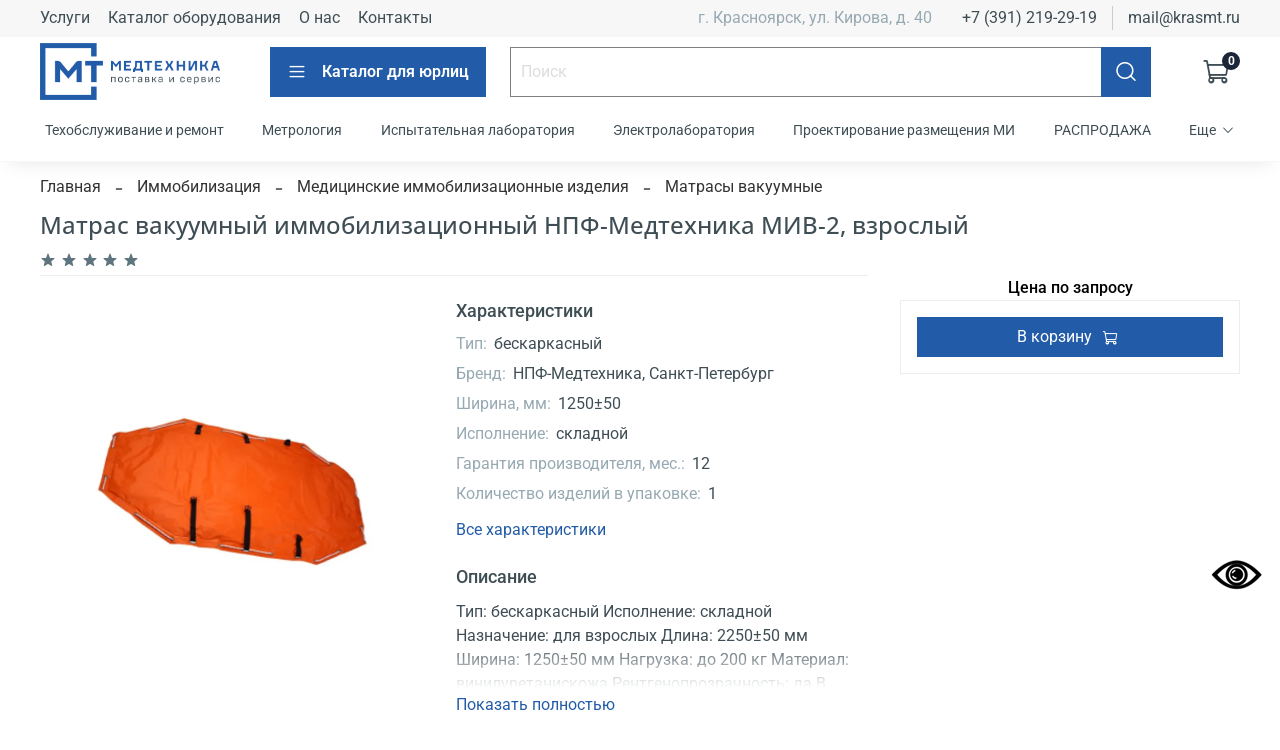

--- FILE ---
content_type: text/html; charset=utf-8
request_url: https://www.krasmt.ru/collection/matrasy-vakuumnye/product/matras-vakuumnyy-immobilizatsionnyy-npf-medtehnika-miv-2-vzroslyy
body_size: 99711
content:
<!DOCTYPE html>
<html
  style="
    --color-btn-bg:#225CA8;
--color-btn-bg-is-dark:true;
--bg:#ffffff;
--bg-is-dark:false;

--color-text: var(--color-text-dark);
--color-text-minor-shade: var(--color-text-dark-minor-shade);
--color-text-major-shade: var(--color-text-dark-major-shade);
--color-text-half-shade: var(--color-text-dark-half-shade);

--color-notice-warning-is-dark:false;
--color-notice-success-is-dark:false;
--color-notice-error-is-dark:false;
--color-notice-info-is-dark:false;
--color-form-controls-bg:var(--bg);
--color-form-controls-bg-disabled:var(--bg-minor-shade);
--color-form-controls-border-color:var(--bg-half-shade);
--color-form-controls-color:var(--color-text);
--is-editor:false;


  "
  >
  <head><meta data-config="{&quot;product_id&quot;:430063694}" name="page-config" content="" /><meta data-config="{&quot;money_with_currency_format&quot;:{&quot;delimiter&quot;:&quot; &quot;,&quot;separator&quot;:&quot;.&quot;,&quot;format&quot;:&quot;%n %u&quot;,&quot;unit&quot;:&quot;₽&quot;,&quot;show_price_without_cents&quot;:1},&quot;currency_code&quot;:&quot;RUR&quot;,&quot;currency_iso_code&quot;:&quot;RUB&quot;,&quot;default_currency&quot;:{&quot;title&quot;:&quot;Российский рубль&quot;,&quot;code&quot;:&quot;RUR&quot;,&quot;rate&quot;:1.0,&quot;format_string&quot;:&quot;%n %u&quot;,&quot;unit&quot;:&quot;₽&quot;,&quot;price_separator&quot;:&quot;&quot;,&quot;is_default&quot;:true,&quot;price_delimiter&quot;:&quot;&quot;,&quot;show_price_with_delimiter&quot;:true,&quot;show_price_without_cents&quot;:true},&quot;facebook&quot;:{&quot;pixelActive&quot;:false,&quot;currency_code&quot;:&quot;RUB&quot;,&quot;use_variants&quot;:null},&quot;vk&quot;:{&quot;pixel_active&quot;:null,&quot;price_list_id&quot;:null},&quot;new_ya_metrika&quot;:true,&quot;ecommerce_data_container&quot;:&quot;dataLayer&quot;,&quot;common_js_version&quot;:null,&quot;vue_ui_version&quot;:null,&quot;feedback_captcha_enabled&quot;:true,&quot;account_id&quot;:5556557,&quot;hide_items_out_of_stock&quot;:false,&quot;forbid_order_over_existing&quot;:false,&quot;minimum_items_price&quot;:null,&quot;enable_comparison&quot;:true,&quot;locale&quot;:&quot;ru&quot;,&quot;client_group&quot;:null,&quot;consent_to_personal_data&quot;:{&quot;active&quot;:true,&quot;obligatory&quot;:true,&quot;description&quot;:&quot;\u003cp style=\&quot;text-align: center;\&quot;\u003e\u003cspan style=\&quot;font-size: 8pt;\&quot;\u003eЯ ознакомлен и согласен с условиями \u003ca href=\&quot;/page/privacy\&quot; rel=\&quot;noopener\&quot; target=\&quot;_blank\&quot;\u003eполитики в отношении обработки персональных данных\u003c/a\u003e.\u003c/span\u003e\u003c/p\u003e&quot;},&quot;recaptcha_key&quot;:&quot;6LfXhUEmAAAAAOGNQm5_a2Ach-HWlFKD3Sq7vfFj&quot;,&quot;recaptcha_key_v3&quot;:&quot;6LcZi0EmAAAAAPNov8uGBKSHCvBArp9oO15qAhXa&quot;,&quot;yandex_captcha_key&quot;:&quot;ysc1_ec1ApqrRlTZTXotpTnO8PmXe2ISPHxsd9MO3y0rye822b9d2&quot;,&quot;checkout_float_order_content_block&quot;:false,&quot;available_products_characteristics_ids&quot;:null,&quot;sber_id_app_id&quot;:&quot;5b5a3c11-72e5-4871-8649-4cdbab3ba9a4&quot;,&quot;theme_generation&quot;:4,&quot;quick_checkout_captcha_enabled&quot;:false,&quot;max_order_lines_count&quot;:500,&quot;sber_bnpl_min_amount&quot;:1000,&quot;sber_bnpl_max_amount&quot;:150000,&quot;counter_settings&quot;:{&quot;data_layer_name&quot;:&quot;dataLayer&quot;,&quot;new_counters_setup&quot;:true,&quot;add_to_cart_event&quot;:true,&quot;remove_from_cart_event&quot;:true,&quot;add_to_wishlist_event&quot;:true,&quot;purchase_event&quot;:true},&quot;site_setting&quot;:{&quot;show_cart_button&quot;:true,&quot;show_service_button&quot;:false,&quot;show_marketplace_button&quot;:false,&quot;show_quick_checkout_button&quot;:false},&quot;warehouses&quot;:[],&quot;captcha_type&quot;:&quot;google&quot;,&quot;human_readable_urls&quot;:false}" name="shop-config" content="" /><meta name='js-evnvironment' content='production' /><meta name='default-locale' content='ru' /><meta name='insales-redefined-api-methods' content="[]" /><script>dataLayer= []; dataLayer.push({
        event: 'view_item',
        ecommerce: {
          items: [{"item_id":"430063694","item_name":"Матрас вакуумный иммобилизационный НПФ-Медтехника МИВ-2, взрослый","item_category":"Каталог для юрлиц/Иммобилизация/Медицинские иммобилизационные изделия/Матрасы вакуумные","price":0}]
         }
      });</script>
<!--InsalesCounter -->
<script type="text/javascript">
(function() {
  if (typeof window.__insalesCounterId !== 'undefined') {
    return;
  }

  try {
    Object.defineProperty(window, '__insalesCounterId', {
      value: 5556557,
      writable: true,
      configurable: true
    });
  } catch (e) {
    console.error('InsalesCounter: Failed to define property, using fallback:', e);
    window.__insalesCounterId = 5556557;
  }

  if (typeof window.__insalesCounterId === 'undefined') {
    console.error('InsalesCounter: Failed to set counter ID');
    return;
  }

  let script = document.createElement('script');
  script.async = true;
  script.src = '/javascripts/insales_counter.js?7';
  let firstScript = document.getElementsByTagName('script')[0];
  firstScript.parentNode.insertBefore(script, firstScript);
})();
</script>
<!-- /InsalesCounter -->
<meta name="csrf-param" content="authenticity_token" />
<meta name="csrf-token" content="sds9x6wyhN5ufuKaAumINBEoV5gMNF4KnrP6EeW8ueM7E3-HRnCSL2_ASt4oCs_jfBy4pdfJew7GANXjEcY2nQ" />    <script type="text/javascript">
      (function() {
        window.va_suggestions = {"collections":[{"title":"\u041a\u0430\u0442\u0430\u043b\u043e\u0433 \u0434\u043b\u044f \u044e\u0440\u043b\u0438\u0446","url":"\/collection\/all","recursive":true,"is_smart":false},{"title":"\u0420\u0435\u043d\u0442\u0433\u0435\u043d\u043e\u043b\u043e\u0433\u0438\u044f","url":"\/collection\/luchevaya-diagnostika"},{"title":"\u0410\u043d\u0435\u0441\u0442\u0435\u0437\u0438\u043e\u043b\u043e\u0433\u0438\u044f \u0438 \u0440\u0435\u0430\u043d\u0438\u043c\u0430\u0442\u043e\u043b\u043e\u0433\u0438\u044f","url":"\/collection\/aktsii"},{"title":"\u041e\u0444\u0442\u0430\u043b\u044c\u043c\u043e\u043b\u043e\u0433\u0438\u044f","url":"\/collection\/hits"},{"title":"\u0410\u043a\u0443\u0448\u0435\u0440\u0441\u0442\u0432\u043e \u0438 \u0433\u0438\u043d\u0435\u043a\u043e\u043b\u043e\u0433\u0438\u044f","url":"\/collection\/new"},{"title":"\u041a\u0438\u0441\u043b\u043e\u0440\u043e\u0434\u043e\u0442\u0435\u0440\u0430\u043f\u0438\u044f","url":"\/collection\/kislorodoterapiya"},{"title":"\u0414\u0438\u0430\u0433\u043d\u043e\u0441\u0442\u0438\u043a\u0430","url":"\/collection\/diagnostika"},{"title":"\u041e\u0442\u043e\u0440\u0438\u043d\u043e\u043b\u0430\u0440\u0438\u043d\u0433\u043e\u043b\u043e\u0433\u0438\u044f","url":"\/collection\/lor-otolaringologiya"},{"title":"\u0418\u043c\u043c\u043e\u0431\u0438\u043b\u0438\u0437\u0430\u0446\u0438\u044f","url":"\/collection\/immobilizatsiya"},{"title":"\u041a\u043e\u0441\u043c\u0435\u0442\u043e\u043b\u043e\u0433\u0438\u044f \u0438 \u0434\u0435\u0440\u043c\u0430\u0442\u043e\u043b\u043e\u0433\u0438\u044f","url":"\/collection\/kosmetologiya-i-dermatologiya"},{"title":"\u041b\u0430\u0431\u043e\u0440\u0430\u0442\u043e\u0440\u0438\u044f","url":"\/collection\/laboratornoe-oborudovanie"},{"title":"\u041d\u0435\u043e\u043d\u0430\u0442\u043e\u043b\u043e\u0433\u0438\u044f","url":"\/collection\/neonatologiya"},{"title":"\u0421\u043a\u043e\u0440\u0430\u044f \u043f\u043e\u043c\u043e\u0449\u044c","url":"\/collection\/skoraya-pomosch"},{"title":"\u0421\u043b\u0443\u0436\u0431\u0430 \u043a\u0440\u043e\u0432\u0438","url":"\/collection\/sluzhba-krovi"},{"title":"\u0421\u0442\u0435\u0440\u0438\u043b\u0438\u0437\u0430\u0446\u0438\u044f \u0438 \u0434\u0435\u0437\u0438\u043d\u0444\u0435\u043a\u0446\u0438\u044f","url":"\/collection\/sterilizatsiya-i-dezinfektsiya"},{"title":"\u0421\u0442\u043e\u043c\u0430\u0442\u043e\u043b\u043e\u0433\u0438\u044f","url":"\/collection\/stomatologiya"},{"title":"\u0422\u0440\u0430\u0432\u043c\u0430\u0442\u043e\u043b\u043e\u0433\u0438\u044f \u0438 \u043e\u0440\u0442\u043e\u043f\u0435\u0434\u0438\u044f","url":"\/collection\/travmatologiya-i-ortopediya"},{"title":"\u0424\u0438\u0437\u0438\u043e\u0442\u0435\u0440\u0430\u043f\u0438\u044f \u0438 \u0440\u0435\u0430\u0431\u0438\u043b\u0438\u0442\u0430\u0446\u0438\u044f","url":"\/collection\/fizioterapiya-i-reabilitatsiya"},{"title":"\u0424\u0443\u043d\u043a\u0446\u0438\u043e\u043d\u0430\u043b\u044c\u043d\u0430\u044f \u0434\u0438\u0430\u0433\u043d\u043e\u0441\u0442\u0438\u043a\u0430","url":"\/collection\/funktsionalnaya-diagnostika"},{"title":"\u0425\u0438\u0440\u0443\u0440\u0433\u0438\u044f","url":"\/collection\/hirurgiya-2"},{"title":"\u041e\u0434\u043d\u043e\u0440\u0430\u0437\u043e\u0432\u0430\u044f \u043c\u0435\u0434\u0438\u0446\u0438\u043d\u0441\u043a\u0430\u044f \u043e\u0434\u0435\u0436\u0434\u0430 \u0438 \u043c\u0430\u0442\u0435\u0440\u0438\u0430\u043b\u044b","url":"\/collection\/odnorazovaya-meditsinskaya-odezhda-i-materialy"},{"title":"\u0414\u0438\u0430\u0433\u043d\u043e\u0441\u0442\u0438\u0447\u0435\u0441\u043a\u043e\u0435 \u043e\u0431\u043e\u0440\u0443\u0434\u043e\u0432\u0430\u043d\u0438\u0435","url":"\/collection\/diagnosticheskoe-oborudovanie-dlya-oftalmologii"},{"title":"\u0424\u0438\u0437\u0438\u043e\u0442\u0435\u0440\u0430\u043f\u0435\u0432\u0442\u0438\u0447\u0435\u0441\u043a\u043e\u0435 \u043e\u0431\u043e\u0440\u0443\u0434\u043e\u0432\u0430\u043d\u0438\u0435","url":"\/collection\/fizioterapevticheskoe-oborudovanie-2"},{"title":"\u041e\u043f\u0435\u0440\u0430\u0446\u0438\u043e\u043d\u043d\u044b\u0435 \u043c\u0438\u043a\u0440\u043e\u0441\u043a\u043e\u043f\u044b","url":"\/collection\/operatsionnye-mikroskopy"},{"title":"\u0420\u0435\u0444\u0440\u0430\u043a\u0446\u0438\u044f","url":"\/collection\/refraktsiya"},{"title":"\u041e\u043f\u0442\u0438\u0447\u0435\u0441\u043a\u0438\u0435 \u043a\u043e\u0433\u0435\u0440\u0435\u043d\u0442\u043d\u044b\u0435 \u0442\u043e\u043c\u043e\u0433\u0440\u0430\u0444\u044b (OCT)","url":"\/collection\/opticheskie-kogerentnye-tomografy-oct"},{"title":"\u0410\u043d\u0433\u0438\u043e\u0433\u0440\u0430\u0444\u0438\u044f","url":"\/collection\/angiografiya"},{"title":"\u041e\u0431\u043e\u0440\u0443\u0434\u043e\u0432\u0430\u043d\u0438\u0435 \u0434\u043b\u044f \u0430\u043a\u0443\u0448\u0435\u0440\u0441\u0442\u0432\u0430 \u0438 \u0433\u0438\u043d\u0435\u043a\u043e\u043b\u043e\u0433\u0438\u0438","url":"\/collection\/oborudovanie-dlya-akusherstva-i-ginekologii"},{"title":"\u041c\u0435\u0431\u0435\u043b\u044c \u0434\u043b\u044f \u0430\u043a\u0443\u0448\u0435\u0440\u0441\u0442\u0432\u0430 \u0438 \u0433\u0438\u043d\u0435\u043a\u043e\u043b\u043e\u0433\u0438\u0438","url":"\/collection\/mebel-dlya-akusherstva-i-ginekologii"},{"title":"\u0418\u043d\u0441\u0442\u0440\u0443\u043c\u0435\u043d\u0442\u044b \u0433\u0438\u043d\u0435\u043a\u043e\u043b\u043e\u0433\u0438\u0447\u0435\u0441\u043a\u0438\u0435","url":"\/collection\/instrumenty-ginekologicheskie"},{"title":"\u0414\u044b\u0445\u0430\u0442\u0435\u043b\u044c\u043d\u0430\u044f \u0442\u0435\u0445\u043d\u0438\u043a\u0430","url":"\/collection\/dyhatelnaya-tehnika"},{"title":"\u041c\u0435\u0431\u0435\u043b\u044c \u0434\u043b\u044f \u0440\u0435\u0430\u043d\u0438\u043c\u0430\u0446\u0438\u043e\u043d\u043d\u044b\u0445 \u043e\u0442\u0434\u0435\u043b\u0435\u043d\u0438\u0439","url":"\/collection\/mebel-dlya-reanimatsionnyh-otdeleniy"},{"title":"\u0420\u0435\u0430\u043d\u0438\u043c\u0430\u0446\u0438\u043e\u043d\u043d\u043e\u0435 \u043e\u0431\u043e\u0440\u0443\u0434\u043e\u0432\u0430\u043d\u0438\u0435","url":"\/collection\/reanimatsionnoe-oborudovanie"},{"title":"\u0420\u0430\u0441\u0445\u043e\u0434\u043d\u044b\u0435 \u043c\u0430\u0442\u0435\u0440\u0438\u0430\u043b\u044b","url":"\/collection\/rashodnye-materialy"},{"title":"\u041e\u0431\u0449\u0435\u043b\u0430\u0431\u043e\u0440\u0430\u0442\u043e\u0440\u043d\u043e\u0435 \u043e\u0431\u043e\u0440\u0443\u0434\u043e\u0432\u0430\u043d\u0438\u0435","url":"\/collection\/obschelaboratornoe-oborudovanie"},{"title":"\u041c\u0435\u0431\u0435\u043b\u044c \u043b\u0430\u0431\u043e\u0440\u0430\u0442\u043e\u0440\u043d\u0430\u044f","url":"\/collection\/mebel-laboratornaya"},{"title":"\u041a\u043b\u0438\u043d\u0438\u0447\u0435\u0441\u043a\u0430\u044f \u043b\u0430\u0431\u043e\u0440\u0430\u0442\u043e\u0440\u043d\u0430\u044f \u0434\u0438\u0430\u0433\u043d\u043e\u0441\u0442\u0438\u043a\u0430","url":"\/collection\/klinicheskaya-laboratornaya-diagnostika"},{"title":"\u041c\u0435\u0431\u0435\u043b\u044c \u0434\u043b\u044f \u043e\u0442\u043e\u0440\u0438\u043d\u043e\u043b\u0430\u0440\u0438\u043d\u0433\u043e\u043b\u043e\u0433\u0438\u0438","url":"\/collection\/mebel-dlya-otorinoloringologii"},{"title":"\u041b\u041e\u0420-\u0438\u043d\u0441\u0442\u0440\u0443\u043c\u0435\u043d\u0442\u044b","url":"\/collection\/lor-instrumenty"},{"title":"\u041b\u041e\u0420-\u043e\u0431\u043e\u0440\u0443\u0434\u043e\u0432\u0430\u043d\u0438\u0435","url":"\/collection\/lor-oborudovanie"},{"title":"\u0412\u0435\u0441\u044b \u043c\u0435\u0434\u0438\u0446\u0438\u043d\u0441\u043a\u0438\u0435","url":"\/collection\/vesy-meditsinskie"},{"title":"\u0420\u043e\u0441\u0442\u043e\u043c\u0435\u0442\u0440\u044b","url":"\/collection\/rostometry"},{"title":"\u041d\u0430\u0431\u043e\u0440\u044b \u0434\u0438\u0430\u0433\u043d\u043e\u0441\u0442\u0438\u0447\u0435\u0441\u043a\u0438\u0435","url":"\/collection\/nabory-diagnosticheskie"},{"title":"\u041b\u0430\u043c\u043f\u044b \u0449\u0435\u043b\u0435\u0432\u044b\u0435","url":"\/collection\/lampy-schelevye"},{"title":"\u041e\u0444\u0442\u0430\u043b\u044c\u043c\u043e\u0441\u043a\u043e\u043f\u044b","url":"\/collection\/oftalmoskopy"},{"title":"\u041f\u0440\u043e\u0435\u043a\u0442\u043e\u0440\u044b \u0437\u043d\u0430\u043a\u043e\u0432","url":"\/collection\/proektory-znakov"},{"title":"\u041d\u0430\u0431\u043e\u0440\u044b \u043f\u0440\u043e\u0431\u043d\u044b\u0445 \u043b\u0438\u043d\u0437","url":"\/collection\/nabory-probnyh-linz"},{"title":"\u0422\u043e\u043d\u043e\u043c\u0435\u0442\u0440\u044b","url":"\/collection\/tonometry"},{"title":"\u041c\u0430\u043c\u043c\u043e\u0433\u0440\u0430\u0444\u044b","url":"\/collection\/mammografy"},{"title":"\u0420\u0435\u043d\u0442\u0433\u0435\u043d\u043e\u0432\u0441\u043a\u0438\u0435 \u0430\u043f\u043f\u0430\u0440\u0430\u0442\u044b","url":"\/collection\/rentgenovskie-apparaty"},{"title":"\u0424\u043b\u044e\u043e\u0440\u043e\u0433\u0440\u0430\u0444\u044b","url":"\/collection\/flyuorografy"},{"title":"\u041e\u0431\u0449\u0435\u0434\u0438\u0430\u0433\u043d\u043e\u0441\u0442\u0438\u0447\u0435\u0441\u043a\u043e\u0435 \u043e\u0431\u043e\u0440\u0443\u0434\u043e\u0432\u0430\u043d\u0438\u0435","url":"\/collection\/obschediagnosticheskoe-oborudovanie"},{"title":"\u041e\u0431\u043e\u0440\u0443\u0434\u043e\u0432\u0430\u043d\u0438\u0435 \u0434\u043b\u044f \u043a\u0438\u0441\u043b\u043e\u0440\u043e\u0434\u043d\u043e\u0439 \u0442\u0435\u0440\u0430\u043f\u0438\u0438","url":"\/collection\/oborudovanie-dlya-kislorodnoy-terapii"},{"title":"\u041c\u0435\u0448\u043a\u0438 \u0434\u044b\u0445\u0430\u0442\u0435\u043b\u044c\u043d\u044b\u0435 \u0410\u043c\u0431\u0443","url":"\/collection\/meshki-dyhatelnye-ambu"},{"title":"\u0410\u043f\u043f\u0430\u0440\u0430\u0442\u044b \u0418\u0412\u041b","url":"\/collection\/apparaty-ivl"},{"title":"\u0410\u043f\u043f\u0430\u0440\u0430\u0442\u044b \u043d\u0430\u0440\u043a\u043e\u0437\u043d\u044b\u0435","url":"\/collection\/apparaty-narkoznye"},{"title":"\u041a\u043e\u043d\u0446\u0435\u043d\u0442\u0440\u0430\u0442\u043e\u0440\u044b \u043a\u0438\u0441\u043b\u043e\u0440\u043e\u0434\u043d\u044b\u0435","url":"\/collection\/kontsentratory-kislorodnye"},{"title":"\u041a\u0440\u043e\u0432\u0430\u0442\u0438 \u0444\u0443\u043d\u043a\u0446\u0438\u043e\u043d\u0430\u043b\u044c\u043d\u044b\u0435","url":"\/collection\/krovati-funktsionalnye"},{"title":"\u0421\u0442\u043e\u043b\u0438\u043a\u0438 \u0430\u043d\u0435\u0441\u0442\u0435\u0437\u0438\u043e\u043b\u043e\u0433\u0430","url":"\/collection\/stoliki-anesteziologa"},{"title":"\u0422\u0435\u043b\u0435\u0436\u043a\u0438 \u0434\u043b\u044f \u043f\u0435\u0440\u0435\u0432\u043e\u0437\u043a\u0438 \u0431\u043e\u043b\u044c\u043d\u044b\u0445","url":"\/collection\/telezhki-dlya-perevozki-bolnyh"},{"title":"\u0428\u0438\u0440\u043c\u044b","url":"\/collection\/shirmy"},{"title":"\u0428\u0442\u0430\u0442\u0438\u0432\u044b","url":"\/collection\/shtativy"},{"title":"\u0410\u043f\u043f\u0430\u0440\u0430\u0442\u044b \u0411\u043e\u0431\u0440\u043e\u0432\u0430","url":"\/collection\/apparaty-bobrova"},{"title":"\u0414\u0435\u0444\u0438\u0431\u0440\u0438\u043b\u043b\u044f\u0442\u043e\u0440\u044b","url":"\/collection\/defibrillyatory"},{"title":"\u0418\u043d\u0444\u0443\u0437\u0438\u043e\u043d\u043d\u044b\u0435 \u043d\u0430\u0441\u043e\u0441\u044b","url":"\/collection\/infuzionnye-nasosy"},{"title":"\u041c\u043e\u043d\u0438\u0442\u043e\u0440\u044b \u043f\u0430\u0446\u0438\u0435\u043d\u0442\u0430","url":"\/collection\/monitory-patsienta"},{"title":"\u0421\u0432\u0435\u0442\u0438\u043b\u044c\u043d\u0438\u043a\u0438","url":"\/collection\/svetilniki"},{"title":"\u0424\u0438\u043b\u044c\u0442\u0440\u044b \u0434\u044b\u0445\u0430\u0442\u0435\u043b\u044c\u043d\u044b\u0435","url":"\/collection\/filtry-dyhatelnye"},{"title":"\u041a\u043e\u043d\u0442\u0443\u0440\u044b \u0434\u044b\u0445\u0430\u0442\u0435\u043b\u044c\u043d\u044b\u0435","url":"\/collection\/kontury-dyhatelnye"},{"title":"\u041a\u043e\u0430\u0433\u0443\u043b\u044f\u0442\u043e\u0440\u044b (\u044d\u043b\u0435\u043a\u0442\u0440\u043e\u043a\u043e\u0430\u0433\u0443\u043b\u044f\u0442\u043e\u0440\u044b)","url":"\/collection\/koagulyatory-elektrokoagulyatory"},{"title":"\u041c\u043e\u043d\u0438\u0442\u043e\u0440\u044b \u0444\u0435\u0442\u0430\u043b\u044c\u043d\u044b\u0435","url":"\/collection\/monitory-fetalnye"},{"title":"\u041e\u0442\u0441\u0430\u0441\u044b\u0432\u0430\u0442\u0435\u043b\u0438 \u0433\u0438\u043d\u0435\u043a\u043e\u043b\u043e\u0433\u0438\u0447\u0435\u0441\u043a\u0438\u0435","url":"\/collection\/otsasyvateli-ginekologicheskie"},{"title":"\u041a\u043e\u043b\u044c\u043f\u043e\u0441\u043a\u043e\u043f\u044b","url":"\/collection\/kolposkopy"},{"title":"\u0423\u0417\u0418 \u0430\u043f\u043f\u0430\u0440\u0430\u0442\u044b","url":"\/collection\/uzi-apparaty"},{"title":"\u042d\u0432\u0430\u043a\u0443\u0430\u0442\u043e\u0440\u044b \u0434\u044b\u043c\u0430","url":"\/collection\/evakuatory-dyma"},{"title":"\u041a\u0440\u0435\u0441\u043b\u0430 \u0433\u0438\u043d\u0435\u043a\u043e\u043b\u043e\u0433\u0438\u0447\u0435\u0441\u043a\u0438\u0435","url":"\/collection\/kresla-ginekologicheskie"},{"title":"\u041a\u0440\u043e\u0432\u0430\u0442\u0438 \u0430\u043a\u0443\u0448\u0435\u0440\u0441\u043a\u0438\u0435","url":"\/collection\/krovati-akusherskie"},{"title":"\u0421\u0442\u043e\u043b\u044b \u0441\u043c\u043e\u0442\u0440\u043e\u0432\u044b\u0435","url":"\/collection\/stoly-smotrovye"},{"title":"\u0417\u0435\u0440\u043a\u0430\u043b\u0430","url":"\/collection\/zerkala"},{"title":"\u0418\u0433\u043b\u044b \u0434\u043b\u044f \u043f\u0443\u043d\u043a\u0446\u0438\u0438","url":"\/collection\/igly-dlya-punktsii"},{"title":"\u041a\u044e\u0440\u0435\u0442\u043a\u0438","url":"\/collection\/kyuretki"},{"title":"\u041b\u043e\u0436\u043a\u0438 \u0438 \u0449\u0438\u043f\u0446\u044b","url":"\/collection\/lozhki-i-schiptsy"},{"title":"\u041a\u043e\u043a\u0442\u0435\u0439\u043b\u0435\u0440\u044b \u043a\u0438\u0441\u043b\u043e\u0440\u043e\u0434\u043d\u044b\u0435","url":"\/collection\/kokteylery-kislorodnye"},{"title":"\u041f\u0443\u043b\u044c\u0441\u043e\u043a\u0441\u0438\u043c\u0435\u0442\u0440\u044b","url":"\/collection\/pulsoksimetry"},{"title":"\u0423\u0432\u043b\u0430\u0436\u043d\u0438\u0442\u0435\u043b\u0438 \u043a\u0438\u0441\u043b\u043e\u0440\u043e\u0434\u0430","url":"\/collection\/uvlazhniteli-kisloroda"},{"title":"\u0410\u043b\u043a\u043e\u0442\u0435\u0441\u0442\u0435\u0440\u044b \u0438 \u043f\u0440\u0438\u043d\u0430\u0434\u043b\u0435\u0436\u043d\u043e\u0441\u0442\u0438","url":"\/collection\/alkotestery-i-prinadlezhnosti"},{"title":"\u0414\u0435\u0440\u043c\u0430\u0442\u043e\u0441\u043a\u043e\u043f\u044b","url":"\/collection\/dermatoskopy"},{"title":"\u0421\u0442\u0435\u0442\u043e\u0441\u043a\u043e\u043f\u044b","url":"\/collection\/stetoskopy"},{"title":"\u0422\u0435\u0440\u043c\u043e\u043c\u0435\u0442\u0440\u044b","url":"\/collection\/termometry"},{"title":"\u0422\u043e\u043d\u043e\u043c\u0435\u0442\u0440\u044b \u0438 \u043c\u0430\u043d\u0436\u0435\u0442\u044b","url":"\/collection\/tonometry-i-manzhety"},{"title":"\u0424\u043e\u043d\u0430\u0440\u0438\u043a\u0438 \u0434\u0438\u0430\u0433\u043d\u043e\u0441\u0442\u0438\u0447\u0435\u0441\u043a\u0438\u0435","url":"\/collection\/fonariki-diagnosticheskie"},{"title":"\u041b\u041e\u0420 - \u043a\u0440\u0435\u0441\u043b\u0430","url":"\/collection\/lor-kresla"},{"title":"\u0412\u043e\u0440\u043e\u043d\u043a\u0438 \u0443\u0448\u043d\u044b\u0435","url":"\/collection\/voronki-ushnye"},{"title":"\u0417\u0435\u0440\u043a\u0430\u043b\u0430 \u043d\u043e\u0441\u043e\u0432\u044b\u0435","url":"\/collection\/zerkala-nosovye"},{"title":"\u0418\u0433\u043b\u044b","url":"\/collection\/igly"},{"title":"\u041a\u0430\u043c\u0435\u0440\u0442\u043e\u043d\u044b","url":"\/collection\/kamertony"},{"title":"\u041a\u0440\u044e\u0447\u043a\u0438 \u0438 \u043f\u0438\u043d\u0446\u0435\u0442\u044b","url":"\/collection\/kryuchki-i-pintsety"},{"title":"\u0428\u043f\u0430\u0442\u0435\u043b\u0438","url":"\/collection\/shpateli"},{"title":"\u041d\u0430\u0431\u043e\u0440\u044b \u0434\u0438\u0430\u0433\u043d\u043e\u0441\u0442\u0438\u0447\u0435\u0441\u043a\u0438\u0435","url":"\/collection\/nabory-diagnosticheskie-2"},{"title":"\u041d\u0430\u043b\u043e\u0431\u043d\u044b\u0435 \u043e\u0441\u0432\u0435\u0442\u0438\u0442\u0435\u043b\u0438 \u0438 \u0440\u0435\u0444\u043b\u0435\u043a\u0442\u043e\u0440\u044b","url":"\/collection\/nalobnye-osvetiteli-i-reflektory"},{"title":"\u041e\u0442\u043e\u0441\u043a\u043e\u043f\u044b","url":"\/collection\/otoskopy"},{"title":"\u041b\u041e\u0420-\u043a\u043e\u043c\u0431\u0430\u0439\u043d\u044b (\u0443\u0441\u0442\u0430\u043d\u043e\u0432\u043a\u0438)","url":"\/collection\/lor-kombayny-ustanovki"},{"title":"\u041c\u0435\u0434\u0438\u0446\u0438\u043d\u0441\u043a\u0438\u0435 \u0438\u043c\u043c\u043e\u0431\u0438\u043b\u0438\u0437\u0430\u0446\u0438\u043e\u043d\u043d\u044b\u0435 \u0438\u0437\u0434\u0435\u043b\u0438\u044f","url":"\/collection\/meditsinskie-immobilizatsionnye-izdeliya"},{"title":"\u041c\u0430\u0442\u0440\u0430\u0441\u044b \u0432\u0430\u043a\u0443\u0443\u043c\u043d\u044b\u0435","url":"\/collection\/matrasy-vakuumnye"},{"title":"\u041d\u043e\u0441\u0438\u043b\u043a\u0438","url":"\/collection\/nosilki"},{"title":"\u041f\u043e\u0432\u044f\u0437\u043a\u0438 \u043a\u043e\u0441\u044b\u043d\u043e\u0447\u043d\u044b\u0435","url":"\/collection\/povyazki-kosynochnye"},{"title":"\u041f\u043e\u044f\u0441\u0430","url":"\/collection\/poyasa"},{"title":"\u0420\u0435\u043c\u0435\u043d\u043d\u044b\u0435 \u0443\u0441\u0442\u0440\u043e\u0439\u0441\u0442\u0432\u0430","url":"\/collection\/remennye-ustroystva"},{"title":"\u0428\u0438\u043d\u044b \u0442\u0440\u0430\u043d\u0441\u043f\u043e\u0440\u0442\u043d\u044b\u0435","url":"\/collection\/shiny-transportnye"},{"title":"\u0429\u0438\u0442\u044b \u0441\u043f\u0438\u043d\u0430\u043b\u044c\u043d\u044b\u0435","url":"\/collection\/schity-spinalnye"},{"title":"\u041e\u0431\u043e\u0440\u0443\u0434\u043e\u0432\u0430\u043d\u0438\u0435 \u0434\u043b\u044f \u043a\u043e\u0441\u043c\u0435\u0442\u043e\u043b\u043e\u0433\u0438\u0438 \u0438 \u0434\u0435\u0440\u043c\u0430\u0442\u043e\u043b\u043e\u0433\u0438\u0438","url":"\/collection\/oborudovanie-dlya-kosmetologii-i-dermatologii"},{"title":"\u041c\u0435\u0431\u0435\u043b\u044c \u0434\u043b\u044f \u043a\u043e\u0441\u043c\u0435\u0442\u043e\u043b\u043e\u0433\u0438\u0438 \u0438 \u0434\u0435\u0440\u043c\u0430\u0442\u043e\u043b\u043e\u0433\u0438\u0438","url":"\/collection\/mebel-dlya-kosmetologii-i-dermatologii"},{"title":"\u041a\u043e\u0430\u0433\u0443\u043b\u044f\u0442\u043e\u0440\u044b (\u044d\u043b\u0435\u043a\u0442\u0440\u043e\u043a\u043e\u0430\u0433\u0443\u043b\u044f\u0442\u043e\u0440\u044b)","url":"\/collection\/koagulyatory-elektrokoagulyatory-2"},{"title":"\u0425\u043e\u043b\u043e\u0434\u0438\u043b\u044c\u043d\u0438\u043a\u0438 \u0434\u043b\u044f \u043c\u0435\u0434\u0438\u043a\u0430\u043c\u0435\u043d\u0442\u043e\u0432","url":"\/collection\/holodilniki-dlya-medikamentov"},{"title":"\u0410\u043f\u043f\u0430\u0440\u0430\u0442\u044b \u0434\u043b\u044f \u0444\u0438\u0437\u0438\u043e\u0442\u0435\u0440\u0430\u043f\u0438\u0438","url":"\/collection\/apparaty-dlya-fizioterapii"},{"title":"\u041b\u0430\u043c\u043f\u044b-\u043b\u0443\u043f\u044b","url":"\/collection\/lampy-lupy"},{"title":"\u0426\u0435\u043d\u0442\u0440\u0438\u0444\u0443\u0433\u0438","url":"\/collection\/tsentrifugi"},{"title":"\u0410\u043f\u043f\u0430\u0440\u0430\u0442\u044b \u0434\u043b\u044f \u043f\u043e\u0445\u0443\u0434\u0435\u043d\u0438\u044f \u0438 \u0430\u043d\u0442\u0438\u0432\u043e\u0437\u0440\u0430\u0441\u0442\u043d\u043e\u0439 \u0442\u0435\u0440\u0430\u043f\u0438\u0438","url":"\/collection\/apparaty-dlya-pohudeniya-i-antivozrastnoy-terapii"},{"title":"\u041b\u0430\u0437\u0435\u0440\u044b \u0445\u0438\u0440\u0443\u0440\u0433\u0438\u0447\u0435\u0441\u043a\u0438\u0435 \u0438 \u043f\u0440\u0438\u043d\u0430\u0434\u043b\u0435\u0436\u043d\u043e\u0441\u0442\u0438","url":"\/collection\/lazery-hirurgicheskie-i-prinadlezhnosti"},{"title":"\u042d\u0432\u0430\u043a\u0443\u0430\u0442\u043e\u0440\u044b \u0434\u044b\u043c\u0430","url":"\/collection\/evakuatory-dyma-2"},{"title":"\u041a\u0443\u0448\u0435\u0442\u043a\u0438","url":"\/collection\/kushetki"},{"title":"\u0421\u0442\u043e\u043b\u0438\u043a\u0438","url":"\/collection\/stoliki"},{"title":"\u041a\u0440\u0435\u0441\u043b\u0430 \u043a\u043e\u0441\u043c\u0435\u0442\u043e\u043b\u043e\u0433\u0438\u0447\u0435\u0441\u043a\u0438\u0435","url":"\/collection\/kresla-kosmetologicheskie"},{"title":"\u0410\u043a\u0432\u0430\u0434\u0438\u0441\u0442\u0438\u043b\u043b\u044f\u0442\u043e\u0440\u044b","url":"\/collection\/akvadistillyatory"},{"title":"\u0412\u0435\u0441\u044b","url":"\/collection\/vesy"},{"title":"\u0412\u0441\u0442\u0440\u044f\u0445\u0438\u0432\u0430\u0442\u0435\u043b\u0438","url":"\/collection\/vstryahivateli"},{"title":"\u041c\u0438\u043a\u0440\u043e\u0441\u043a\u043e\u043f\u044b","url":"\/collection\/mikroskopy"},{"title":"\u041f\u0435\u0447\u0438 \u043c\u0443\u0444\u0435\u043b\u044c\u043d\u044b\u0435","url":"\/collection\/pechi-mufelnye"},{"title":"\u041f\u043e\u043b\u044f\u0440\u0438\u043c\u0435\u0442\u0440\u044b (\u043f\u043e\u043b\u044f\u0440\u0438\u0441\u043a\u043e\u043f\u044b)","url":"\/collection\/polyarimetry-polyariskopy"},{"title":"\u041f\u0440\u043e\u043c\u044b\u0432\u0430\u0442\u0435\u043b\u0438 \u043f\u043b\u0430\u043d\u0448\u0435\u0442\u043e\u0432 \u0438 \u0430\u0441\u043f\u0438\u0440\u0430\u0442\u043e\u0440\u044b","url":"\/collection\/promyvateli-planshetov-i-aspiratory"},{"title":"\u0422\u0435\u0440\u043c\u043e\u0441\u0442\u0430\u0442\u044b","url":"\/collection\/termostaty"},{"title":"\u0425\u043e\u043b\u043e\u0434\u0438\u043b\u044c\u043d\u0438\u043a\u0438 \u0438 \u043c\u043e\u0440\u043e\u0437\u0438\u043b\u044c\u043d\u0438\u043a\u0438","url":"\/collection\/holodilniki-i-morozilniki"},{"title":"\u0426\u0435\u043d\u0442\u0440\u0438\u0444\u0443\u0433\u0438","url":"\/collection\/tsentrifugi-2"},{"title":"\u0421\u0447\u0451\u0442\u0447\u0438\u043a\u0438","url":"\/collection\/schyotchiki"},{"title":"\u041c\u043e\u0435\u0447\u043d\u044b\u0435 \u043c\u0430\u0448\u0438\u043d\u044b","url":"\/collection\/moechnye-mashiny"},{"title":"\u041d\u0430\u0434\u0441\u0442\u0440\u043e\u0439\u043a\u0438 \u0434\u043b\u044f \u0441\u0442\u043e\u043b\u043e\u0432","url":"\/collection\/nadstroyki-dlya-stolov"},{"title":"\u0421\u0442\u043e\u043b\u044b \u0440\u0430\u0431\u043e\u0447\u0438\u0435","url":"\/collection\/stoly-rabochie"},{"title":"\u0421\u0442\u043e\u043b\u044b \u0441 \u043c\u043e\u0439\u043a\u043e\u0439","url":"\/collection\/stoly-s-moykoy"},{"title":"\u0421\u0442\u043e\u043b\u044b \u0441 \u043d\u0430\u0434\u0441\u0442\u0440\u043e\u0439\u043a\u043e\u0439","url":"\/collection\/stoly-s-nadstroykoy"},{"title":"\u0421\u0442\u043e\u043b\u044b-\u0442\u0443\u043c\u0431\u044b","url":"\/collection\/stoly-tumby"},{"title":"\u0421\u0442\u0443\u043b\u044c\u044f","url":"\/collection\/stulya"},{"title":"\u0422\u0443\u043c\u0431\u044b","url":"\/collection\/tumby"},{"title":"\u0428\u043a\u0430\u0444\u044b","url":"\/collection\/shkafy"},{"title":"\u0428\u043a\u0430\u0444\u044b \u0432\u044b\u0442\u044f\u0436\u043d\u044b\u0435","url":"\/collection\/shkafy-vytyazhnye"},{"title":"\u0428\u043a\u0430\u0444\u044b \u0434\u043b\u044f \u043e\u0434\u0435\u0436\u0434\u044b","url":"\/collection\/shkafy-dlya-odezhdy"},{"title":"\u0428\u043a\u0430\u0444\u044b \u043d\u0430\u0432\u0435\u0441\u043d\u044b\u0435","url":"\/collection\/shkafy-navesnye"},{"title":"PH-\u043c\u0435\u0442\u0440\u044b","url":"\/collection\/ph-metry"},{"title":"\u0418\u043e\u043d\u043e\u043c\u0435\u0440\u044b","url":"\/collection\/ionomery"},{"title":"\u0428\u0442\u0430\u0442\u0438\u0432\u044b","url":"\/collection\/shtativy-2"},{"title":"\u0413\u043b\u044e\u043a\u043e\u043c\u0435\u0442\u0440\u044b \u0438 \u043f\u0440\u0438\u043d\u0430\u0434\u043b\u0435\u0436\u043d\u043e\u0441\u0442\u0438","url":"\/collection\/glyukometry-i-prinadlezhnosti"},{"title":"\u0421\u043a\u0430\u0440\u0438\u0444\u0438\u043a\u0430\u0442\u043e\u0440\u044b","url":"\/collection\/skarifikatory"},{"title":"\u0424\u043e\u0442\u043e\u043c\u0435\u0442\u0440\u044b \u0438 \u0441\u043f\u0435\u043a\u0442\u0440\u043e\u0444\u043e\u0442\u043e\u043c\u0435\u0442\u0440\u044b","url":"\/collection\/fotometry-i-spektrofotometry"},{"title":"\u041d\u0435\u043e\u043d\u0430\u0442\u0430\u043b\u044c\u043d\u043e\u0435 \u043e\u0431\u043e\u0440\u0443\u0434\u043e\u0432\u0430\u043d\u0438\u0435","url":"\/collection\/neonatalnoe-oborudovanie"},{"title":"\u041c\u0435\u0431\u0435\u043b\u044c \u0434\u043b\u044f \u043d\u0435\u043e\u043d\u0430\u0442\u043e\u043b\u043e\u0433\u0438\u0438","url":"\/collection\/mebel-dlya-neonatologii"},{"title":"\u0412\u0435\u0441\u044b \u0434\u043b\u044f \u043d\u043e\u0432\u043e\u0440\u043e\u0436\u0434\u0435\u043d\u043d\u044b\u0445","url":"\/collection\/vesy-dlya-novorozhdennyh"},{"title":"\u041e\u0431\u043b\u0443\u0447\u0430\u0442\u0435\u043b\u0438 \u0444\u043e\u0442\u043e\u0442\u0435\u0440\u0430\u043f\u0435\u0432\u0442\u0438\u0447\u0435\u0441\u043a\u0438\u0435","url":"\/collection\/obluchateli-fototerapevticheskie"},{"title":"\u041e\u0442\u0441\u0430\u0441\u044b\u0432\u0430\u0442\u0435\u043b\u0438","url":"\/collection\/otsasyvateli"},{"title":"\u0420\u043e\u0441\u0442\u043e\u043c\u0435\u0440\u044b \u0434\u0435\u0442\u0441\u043a\u0438\u0435","url":"\/collection\/rostomery-detskie"},{"title":"\u0421\u0442\u043e\u043b\u044b \u0434\u043b\u044f \u0441\u0430\u043d\u0438\u0442\u0430\u0440\u043d\u043e\u0439 \u043e\u0431\u0440\u0430\u0431\u043e\u0442\u043a\u0438","url":"\/collection\/stoly-dlya-sanitarnoy-obrabotki"},{"title":"\u0422\u043e\u043d\u043e\u043c\u0435\u0442\u0440\u044b \u0434\u0435\u0442\u0441\u043a\u0438\u0435","url":"\/collection\/tonometry-detskie"},{"title":"\u0423\u0441\u0442\u0440\u043e\u0439\u0441\u0442\u0432\u0430 \u043e\u0431\u043e\u0433\u0440\u0435\u0432\u0430 \u043d\u043e\u0432\u043e\u0440\u043e\u0436\u0434\u0435\u043d\u043d\u044b\u0445","url":"\/collection\/ustroystva-obogreva-novorozhdennyh"},{"title":"\u041a\u0440\u043e\u0432\u0430\u0442\u0438 \u0434\u043b\u044f \u0434\u0435\u0442\u0435\u0439 \u0438 \u043d\u043e\u0432\u043e\u0440\u043e\u0436\u0434\u0435\u043d\u043d\u044b\u0445","url":"\/collection\/krovati-dlya-detey-i-novorozhdennyh"},{"title":"\u041c\u0430\u0442\u0440\u0430\u0441\u044b \u0434\u043b\u044f \u043f\u0435\u043b\u0435\u043d\u0430\u043b\u044c\u043d\u044b\u0445 \u0441\u0442\u043e\u043b\u0438\u043a\u043e\u0432","url":"\/collection\/matrasy-dlya-pelenalnyh-stolikov"},{"title":"\u0421\u0442\u043e\u043b\u0438\u043a\u0438 \u0434\u043b\u044f \u0434\u0435\u0442\u0441\u043a\u0438\u0445 \u0432\u0435\u0441\u043e\u0432","url":"\/collection\/stoliki-dlya-detskih-vesov"},{"title":"\u0421\u0442\u043e\u043b\u0438\u043a\u0438 \u043f\u0435\u043b\u0435\u043d\u0430\u043b\u044c\u043d\u044b\u0435","url":"\/collection\/stoliki-pelenalnye"},{"title":"\u0414\u044b\u0445\u0430\u0442\u0435\u043b\u044c\u043d\u044b\u0435 \u043f\u0440\u0438\u0431\u043e\u0440\u044b \u0434\u043b\u044f \u0441\u043a\u043e\u0440\u043e\u0439 \u043f\u043e\u043c\u043e\u0449\u0438","url":"\/collection\/dyhatelnye-pribory-dlya-skoroy-pomoschi"},{"title":"\u041d\u0430\u0431\u043e\u0440\u044b \u0438 \u0443\u043a\u043b\u0430\u0434\u043a\u0438","url":"\/collection\/nabory-i-ukladki"},{"title":"\u041e\u0431\u043e\u0440\u0443\u0434\u043e\u0432\u0430\u043d\u0438\u0435 \u0434\u043b\u044f \u0441\u043a\u043e\u0440\u043e\u0439 \u043f\u043e\u043c\u043e\u0449\u0438","url":"\/collection\/oborudovanie-dlya-skoroy-pomoschi"},{"title":"\u0410\u043f\u043f\u0430\u0440\u0430\u0442\u044b \u0418\u0412\u041b","url":"\/collection\/apparaty-ivl-2"},{"title":"\u041c\u0435\u0448\u043a\u0438 \u0434\u044b\u0445\u0430\u0442\u0435\u043b\u044c\u043d\u044b\u0435 \u0410\u043c\u0431\u0443","url":"\/collection\/meshki-dyhatelnye-ambu-2"},{"title":"\u041d\u0430\u0440\u043a\u043e\u0437\u043d\u044b\u0435 \u0430\u043f\u043f\u0430\u0440\u0430\u0442\u044b","url":"\/collection\/narkoznye-apparaty"},{"title":"\u041d\u0430\u0431\u043e\u0440\u044b \u0430\u043a\u0443\u0448\u0435\u0440\u0441\u043a\u0438\u0435","url":"\/collection\/nabory-akusherskie"},{"title":"\u041d\u0430\u0431\u043e\u0440\u044b \u0432\u0440\u0430\u0447\u0430 \u043e\u0431\u0449\u0435\u0439 \u043f\u0440\u0430\u043a\u0442\u0438\u043a\u0438","url":"\/collection\/nabory-vracha-obschey-praktiki"},{"title":"\u041d\u0430\u0431\u043e\u0440\u044b \u043f\u0435\u0440\u0432\u043e\u0439 \u043f\u043e\u043c\u043e\u0449\u0438","url":"\/collection\/nabory-pervoy-pomoschi"},{"title":"\u041d\u0430\u0431\u043e\u0440\u044b \u0440\u0435\u0430\u043d\u0438\u043c\u0430\u0446\u0438\u043e\u043d\u043d\u044b\u0435","url":"\/collection\/nabory-reanimatsionnye"},{"title":"\u041d\u0430\u0431\u043e\u0440\u044b \u0442\u043e\u043a\u0441\u0438\u043a\u043e\u043b\u043e\u0433\u0438\u0447\u0435\u0441\u043a\u0438\u0435","url":"\/collection\/nabory-toksikologicheskie"},{"title":"\u041d\u0430\u0431\u043e\u0440\u044b \u0442\u0440\u0430\u0432\u043c\u0430\u0442\u043e\u043b\u043e\u0433\u0438\u0447\u0435\u0441\u043a\u0438\u0435","url":"\/collection\/nabory-travmatologicheskie"},{"title":"\u041d\u0430\u0431\u043e\u0440\u044b \u0444\u0435\u043b\u044c\u0434\u0448\u0435\u0440\u0441\u043a\u0438\u0435","url":"\/collection\/nabory-feldsherskie"},{"title":"\u0423\u043a\u043b\u0430\u0434\u043a\u0438 \u0434\u043b\u044f \u0413\u0418\u0411\u0414\u0414","url":"\/collection\/ukladki-dlya-gibdd"},{"title":"\u0423\u043a\u043b\u0430\u0434\u043a\u0438 \u043c\u0435\u0434\u0438\u0446\u0438\u043d\u0441\u043a\u0438\u0435","url":"\/collection\/ukladki-meditsinskie"},{"title":"\u0423\u043a\u043b\u0430\u0434\u043a\u0438 \u043f\u0440\u0438 \u0427\u0421","url":"\/collection\/ukladki-pri-chs"},{"title":"\u0423\u043a\u043b\u0430\u0434\u043a\u0438 \u0431\u0435\u0437 \u0432\u043b\u043e\u0436\u0435\u043d\u0438\u0439","url":"\/collection\/ukladki-bez-vlozheniy"},{"title":"\u0414\u043e\u043f\u043e\u043b\u043d\u0438\u0442\u0435\u043b\u044c\u043d\u044b\u0435 \u043f\u0440\u0438\u043d\u0430\u0434\u043b\u0435\u0436\u043d\u043e\u0441\u0442\u0438","url":"\/collection\/dopolnitelnye-prinadlezhnosti"},{"title":"\u0414\u0435\u0444\u0438\u0431\u0440\u0438\u043b\u043b\u044f\u0442\u043e\u0440\u044b","url":"\/collection\/defibrillyatory-2"},{"title":"\u0416\u0433\u0443\u0442\u044b \u043a\u0440\u043e\u0432\u043e\u043e\u0441\u0442\u0430\u043d\u0430\u0432\u043b\u0438\u0432\u0430\u044e\u0449\u0438\u0435","url":"\/collection\/zhguty-krovoostanavlivayuschie"},{"title":"\u041b\u0430\u0440\u0438\u043d\u0433\u043e\u0441\u043a\u043e\u043f\u044b","url":"\/collection\/laringoskopy"},{"title":"\u041d\u0430\u0441\u043e\u0441\u044b \u0448\u043f\u0440\u0438\u0446\u0435\u0432\u044b\u0435","url":"\/collection\/nasosy-shpritsevye"},{"title":"\u041d\u043e\u0441\u0438\u043b\u043a\u0438","url":"\/collection\/nosilki-2"},{"title":"\u041e\u0442\u0441\u0430\u0441\u044b\u0432\u0430\u0442\u0435\u043b\u0438","url":"\/collection\/otsasyvateli-2"},{"title":"\u0420\u0435\u0446\u0438\u0440\u043a\u0443\u043b\u044f\u0442\u043e\u0440\u044b","url":"\/collection\/retsirkulyatory"},{"title":"\u0422\u0435\u0440\u043c\u043e\u043a\u043e\u043d\u0442\u0435\u0439\u043d\u0435\u0440\u044b","url":"\/collection\/termokonteynery"},{"title":"\u0428\u0442\u0430\u0442\u0438\u0432\u044b \u0434\u043b\u044f \u0432\u043b\u0438\u0432\u0430\u043d\u0438\u0439","url":"\/collection\/shtativy-dlya-vlivaniy"},{"title":"\u042d\u043b\u0435\u043a\u0442\u0440\u043e\u043a\u0430\u0440\u0434\u0438\u043e\u0433\u0440\u0430\u0444\u044b","url":"\/collection\/elektrokardiografy"},{"title":"\u041e\u0441\u043d\u0430\u0449\u0435\u043d\u0438\u0435 \u0441\u043b\u0443\u0436\u0431\u044b \u043a\u0440\u043e\u0432\u0438","url":"\/collection\/osnaschenie-sluzhby-krovi"},{"title":"\u041a\u0440\u0435\u0441\u043b\u0430 \u0434\u043b\u044f \u0437\u0430\u0431\u043e\u0440\u0430 \u043a\u0440\u043e\u0432\u0438","url":"\/collection\/kresla-dlya-zabora-krovi"},{"title":"\u041c\u0438\u043a\u0440\u043e\u0441\u043a\u043e\u043f\u044b","url":"\/collection\/mikroskopy-2"},{"title":"\u0421\u043a\u0430\u0440\u0438\u0444\u0438\u043a\u0430\u0442\u043e\u0440\u044b","url":"\/collection\/skarifikatory-2"},{"title":"\u0421\u0442\u043e\u043b\u0438\u043a\u0438 \u0434\u043b\u044f \u0437\u0430\u0431\u043e\u0440\u0430 \u043a\u0440\u043e\u0432\u0438","url":"\/collection\/stoliki-dlya-zabora-krovi"},{"title":"\u0421\u0447\u0435\u0442\u0447\u0438\u043a\u0438 \u043b\u0435\u0439\u043a\u043e\u0446\u0438\u0442\u0430\u0440\u043d\u044b\u0435","url":"\/collection\/schetchiki-leykotsitarnye"},{"title":"\u0425\u043e\u043b\u043e\u0434\u0438\u043b\u044c\u043d\u0438\u043a\u0438 \u043b\u0430\u0431\u043e\u0440\u0430\u0442\u043e\u0440\u043d\u044b\u0435","url":"\/collection\/holodilniki-laboratornye"},{"title":"\u0426\u0435\u043d\u0442\u0440\u0438\u0444\u0443\u0433\u0438","url":"\/collection\/tsentrifugi-3"},{"title":"\u041c\u043e\u0440\u043e\u0437\u0438\u043b\u044c\u043d\u0438\u043a\u0438","url":"\/collection\/morozilniki"},{"title":"\u0421\u0442\u0435\u0440\u0438\u043b\u0438\u0437\u0430\u0446\u0438\u044f \u0438 \u0434\u0435\u0437\u0438\u043d\u0444\u0435\u043a\u0446\u0438\u044f \u0438\u043d\u0441\u0442\u0440\u0443\u043c\u0435\u043d\u0442\u043e\u0432 \u0438 \u043e\u0431\u043e\u0440\u0443\u0434\u043e\u0432\u0430\u043d\u0438\u044f","url":"\/collection\/sterilizatsiya-i-dezinfektsiya-instrumentov-i-oborudovaniya"},{"title":"\u0421\u0442\u0435\u0440\u0438\u043b\u0438\u0437\u0430\u0446\u0438\u044f \u0438 \u0434\u0435\u0437\u0438\u043d\u0444\u0435\u043a\u0446\u0438\u044f \u043f\u043e\u043c\u0435\u0449\u0435\u043d\u0438\u0439","url":"\/collection\/sterilizatsiya-i-dezinfektsiya-pomescheniy"},{"title":"\u0414\u0435\u0441\u0442\u0440\u0443\u043a\u0442\u043e\u0440\u044b \u0438\u0433\u043b","url":"\/collection\/destruktory-igl"},{"title":"\u041a\u0430\u043c\u0435\u0440\u044b \u0434\u043b\u044f \u0445\u0440\u0430\u043d\u0435\u043d\u0438\u044f \u0441\u0442\u0435\u0440\u0438\u043b\u044c\u043d\u044b\u0445 \u0438\u043d\u0441\u0442\u0440\u0443\u043c\u0435\u043d\u0442\u043e\u0432","url":"\/collection\/kamery-dlya-hraneniya-sterilnyh-instrumentov"},{"title":"\u041a\u0438\u043f\u044f\u0442\u0438\u043b\u044c\u043d\u0438\u043a\u0438 \u0434\u0435\u0437\u0438\u043d\u0444\u0435\u043a\u0446\u0438\u043e\u043d\u043d\u044b\u0435","url":"\/collection\/kipyatilniki-dezinfektsionnye"},{"title":"\u041a\u043e\u043d\u0442\u0435\u0439\u043d\u0435\u0440\u044b \u0434\u043b\u044f \u0434\u0435\u0437\u0438\u043d\u0444\u0435\u043a\u0446\u0438\u0438","url":"\/collection\/konteynery-dlya-dezinfektsii"},{"title":"\u041a\u043e\u0440\u043e\u0431\u043a\u0438 \u0441\u0442\u0435\u0440\u0438\u043b\u0438\u0437\u0430\u0446\u0438\u043e\u043d\u043d\u044b\u0435","url":"\/collection\/korobki-sterilizatsionnye"},{"title":"\u041c\u0430\u0448\u0438\u043d\u044b \u043c\u043e\u044e\u0449\u0435-\u0434\u0435\u0437\u0438\u043d\u0444\u0438\u0446\u0438\u0440\u0443\u044e\u0449\u0438\u0435","url":"\/collection\/mashiny-moyusche-dezinfitsiruyuschie"},{"title":"\u041c\u043e\u0439\u043a\u0438 \u0434\u043b\u044f \u044d\u043d\u0434\u043e\u0441\u043a\u043e\u043f\u043e\u0432","url":"\/collection\/moyki-dlya-endoskopov"},{"title":"\u0421\u0442\u0435\u0440\u0438\u043b\u0438\u0437\u0430\u0442\u043e\u0440\u044b","url":"\/collection\/sterilizatory"},{"title":"\u0423\u043b\u044c\u0442\u0440\u0430\u0437\u0432\u0443\u043a\u043e\u0432\u044b\u0435 \u0432\u0430\u043d\u043d\u044b\/\u043c\u043e\u0439\u043a\u0438","url":"\/collection\/ultrazvukovye-vannymoyki"},{"title":"\u0423\u043f\u0430\u043a\u043e\u0432\u043e\u0447\u043d\u044b\u0435 \u043c\u0430\u0448\u0438\u043d\u044b","url":"\/collection\/upakovochnye-mashiny"},{"title":"\u0423\u0441\u0442\u0430\u043d\u043e\u0432\u043a\u0438 \u0434\u043b\u044f \u043e\u0431\u0435\u0437\u0437\u0430\u0440\u0430\u0436\u0438\u0432\u0430\u043d\u0438\u044f \u043c\u0435\u0434\u0438\u0446\u0438\u043d\u0441\u043a\u0438\u0445 \u043e\u0442\u0445\u043e\u0434\u043e\u0432","url":"\/collection\/ustanovki-dlya-obezzarazhivaniya-meditsinskih-othodov"},{"title":"\u0428\u043a\u0430\u0444\u044b \u0434\u043b\u044f \u0445\u0440\u0430\u043d\u0435\u043d\u0438\u044f \u0441\u0442\u0435\u0440\u0438\u043b\u044c\u043d\u044b\u0445 \u044d\u043d\u0434\u043e\u0441\u043a\u043e\u043f\u043e\u0432","url":"\/collection\/shkafy-dlya-hraneniya-sterilnyh-endoskopov"},{"title":"\u0428\u043a\u0430\u0444\u044b \u0441\u0443\u0448\u0438\u043b\u044c\u043d\u044b\u0435","url":"\/collection\/shkafy-sushilnye-2"},{"title":"\u041b\u0430\u043c\u043f\u044b \u0431\u0430\u043a\u0442\u0435\u0440\u0438\u0446\u0438\u0434\u043d\u044b\u0435","url":"\/collection\/lampy-bakteritsidnye"},{"title":"\u041e\u0431\u043b\u0443\u0447\u0430\u0442\u0435\u043b\u0438 \u0431\u0430\u043a\u0442\u0435\u0440\u0438\u0446\u0438\u0434\u043d\u044b\u0435","url":"\/collection\/obluchateli-bakteritsidnye"},{"title":"\u0420\u0435\u0446\u0438\u0440\u043a\u0443\u043b\u044f\u0442\u043e\u0440\u044b","url":"\/collection\/retsirkulyatory-2"},{"title":"\u0410\u043f\u043f\u0430\u0440\u0430\u0442\u044b \u0434\u043b\u044f \u0430\u044d\u0440\u043e\u0437\u043e\u043b\u044c\u043d\u043e\u0439 \u0434\u0435\u0437\u0438\u043d\u0444\u0435\u043a\u0446\u0438\u0438","url":"\/collection\/apparaty-dlya-aerozolnoy-dezinfektsii"},{"title":"\u041e\u0431\u043e\u0440\u0443\u0434\u043e\u0432\u0430\u043d\u0438\u0435 \u0434\u043b\u044f \u0441\u0442\u043e\u043c\u0430\u0442\u043e\u043b\u043e\u0433\u0438\u0438","url":"\/collection\/oborudovanie-dlya-stomatologii"},{"title":"\u0418\u043d\u0441\u0442\u0440\u0443\u043c\u0435\u043d\u0442\u044b \u0434\u043b\u044f \u0441\u0442\u043e\u043c\u0430\u0442\u043e\u043b\u043e\u0433\u0438\u0438","url":"\/collection\/instrumenty-dlya-stomatologii"},{"title":"\u041c\u0435\u0431\u0435\u043b\u044c \u0441\u0442\u043e\u043c\u0430\u0442\u043e\u043b\u043e\u0433\u0438\u0447\u0435\u0441\u043a\u0430\u044f","url":"\/collection\/mebel-stomatologicheskaya"},{"title":"\u041e\u043f\u0442\u0438\u043a\u0430","url":"\/collection\/optika"},{"title":"\u041f\u0435\u0447\u0438 \u0437\u0443\u0431\u043e\u0442\u0435\u0445\u043d\u0438\u0447\u0435\u0441\u043a\u0438\u0435","url":"\/collection\/pechi-zubotehnicheskie"},{"title":"\u0422\u0435\u0440\u0430\u043f\u0438\u044f \u0438 \u043e\u0440\u0442\u043e\u043f\u0435\u0434\u0438\u044f","url":"\/collection\/terapiya-i-ortopediya"},{"title":"\u0423\u0441\u0442\u0430\u043d\u043e\u0432\u043a\u0438 \u0441\u0442\u043e\u043c\u0430\u0442\u043e\u043b\u043e\u0433\u0438\u0447\u0435\u0441\u043a\u0438\u0435","url":"\/collection\/ustanovki-stomatologicheskie"},{"title":"\u042d\u043a\u0440\u0430\u043d\u044b \u0437\u0430\u0449\u0438\u0442\u043d\u044b\u0435 \u0434\u043b\u044f \u043b\u0438\u0446\u0430","url":"\/collection\/ekrany-zaschitnye-dlya-litsa"},{"title":"\u042d\u043d\u0434\u043e\u0434\u043e\u043d\u0442\u0438\u044f","url":"\/collection\/endodontiya"},{"title":"\u041b\u043e\u0442\u043a\u0438","url":"\/collection\/lotki"},{"title":"\u0422\u0435\u0440\u0430\u043f\u0438\u044f","url":"\/collection\/terapiya"},{"title":"\u0425\u0438\u0440\u0443\u0440\u0433\u0438\u044f","url":"\/collection\/hirurgiya"},{"title":"\u0428\u043f\u0440\u0438\u0446\u044b \u043a\u0430\u0440\u043f\u0443\u043b\u044c\u043d\u044b\u0435","url":"\/collection\/shpritsy-karpulnye"},{"title":"\u0421\u0442\u043e\u043b\u0438\u043a\u0438","url":"\/collection\/stoliki-2"},{"title":"\u0421\u0442\u043e\u043b\u044b \u0441 \u043c\u043e\u0439\u043a\u043e\u0439","url":"\/collection\/stoly-s-moykoy-2"},{"title":"\u0421\u0442\u0443\u043b\u044c\u044f","url":"\/collection\/stulya-2"},{"title":"\u0422\u0443\u043c\u0431\u044b","url":"\/collection\/tumby-2"},{"title":"\u0428\u043a\u0430\u0444\u044b","url":"\/collection\/shkafy-2"},{"title":"\u0428\u043a\u0430\u0444\u044b \u043d\u0430\u0432\u0435\u0441\u043d\u044b\u0435","url":"\/collection\/shkafy-navesnye-2"},{"title":"\u041e\u0431\u043e\u0440\u0443\u0434\u043e\u0432\u0430\u043d\u0438\u0435 \u0434\u043b\u044f \u0442\u0440\u0430\u0432\u043c\u0430\u0442\u043e\u043b\u043e\u0433\u0438\u0438 \u0438 \u043e\u0440\u0442\u043e\u043f\u0435\u0434\u0438\u0438","url":"\/collection\/oborudovanie-dlya-travmatologii-i-ortopedii"},{"title":"\u0422\u0440\u0430\u0432\u043c\u0430\u0442\u043e\u043b\u043e\u0433\u0438\u0447\u0435\u0441\u043a\u0438\u0435 \u0438 \u043e\u0440\u0442\u043e\u043f\u0435\u0434\u0438\u0447\u0435\u0441\u043a\u0438\u0435 \u0438\u0437\u0434\u0435\u043b\u0438\u044f","url":"\/collection\/travmatologicheskie-i-ortopedicheskie-izdeliya"},{"title":"\u041f\u0440\u0438\u0431\u043e\u0440\u044b \u043e\u043f\u043e\u0440\u043d\u043e-\u0434\u0432\u0438\u0433\u0430\u0442\u0435\u043b\u044c\u043d\u043e\u0433\u043e \u0430\u043f\u043f\u0430\u0440\u0430\u0442\u0430","url":"\/collection\/pribory-oporno-dvigatelnogo-apparata"},{"title":"\u0411\u0430\u043d\u0434\u0430\u0436\u0438 \u0421\u0442\u0440\u0435\u043c\u0435\u043d\u0430 \u041f\u0430\u0432\u043b\u0438\u043a\u0430","url":"\/collection\/bandazhi-stremena-pavlika"},{"title":"\u041a\u043e\u043c\u0431\u0438\u043d\u0435\u0437\u043e\u043d\u044b","url":"\/collection\/kombinezony"},{"title":"\u041a\u043e\u0441\u044b\u043d\u043e\u0447\u043d\u044b\u0435 \u043f\u043e\u0432\u044f\u0437\u043a\u0438","url":"\/collection\/kosynochnye-povyazki"},{"title":"\u041d\u043e\u0436\u0438 \u0434\u043b\u044f \u0433\u0438\u043f\u0441\u043e\u0432\u044b\u0445 \u043f\u043e\u0432\u044f\u0437\u043e\u043a","url":"\/collection\/nozhi-dlya-gipsovyh-povyazok"},{"title":"\u041f\u0435\u0442\u043b\u0438 \u0413\u043b\u0438\u0441\u0441\u043e\u043d\u0430","url":"\/collection\/petli-glissona"},{"title":"\u041f\u043e\u044f\u0441\u0430","url":"\/collection\/poyasa-2"},{"title":"\u0423\u0433\u043b\u043e\u043c\u0435\u0440\u044b","url":"\/collection\/uglomery"},{"title":"\u0428\u0438\u043d\u044b \u0411\u0435\u043b\u043b\u0435\u0440\u0430","url":"\/collection\/shiny-bellera"},{"title":"\u0428\u0438\u043d\u044b \u0412\u0438\u043b\u0435\u043d\u0441\u043a\u043e\u0433\u043e","url":"\/collection\/shiny-vilenskogo"},{"title":"\u0424\u0438\u0437\u0438\u043e\u0442\u0435\u0440\u0430\u043f\u0435\u0432\u0442\u0438\u0447\u0435\u0441\u043a\u043e\u0435 \u043e\u0431\u043e\u0440\u0443\u0434\u043e\u0432\u0430\u043d\u0438\u0435","url":"\/collection\/fizioterapevticheskoe-oborudovanie"},{"title":"\u041c\u0435\u0431\u0435\u043b\u044c \u0434\u043b\u044f \u0444\u0438\u0437\u0438\u043e\u0442\u0435\u0440\u0430\u043f\u0435\u0432\u0442\u0438\u0447\u0435\u0441\u043a\u0438\u0445 \u043e\u0442\u0434\u0435\u043b\u0435\u043d\u0438\u0439","url":"\/collection\/mebel-dlya-fizioterapevticheskih-otdeleniy"},{"title":"\u0410\u043f\u043f\u0430\u0440\u0430\u0442\u044b \u043d\u0438\u0437\u043a\u043e\u0447\u0430\u0441\u0442\u043e\u0442\u043d\u043e\u0439 \u0442\u0435\u0440\u0430\u043f\u0438\u0438","url":"\/collection\/apparaty-nizkochastotnoy-terapii"},{"title":"\u0418\u043d\u0433\u0430\u043b\u044f\u0442\u043e\u0440\u044b","url":"\/collection\/ingalyatory"},{"title":"\u041a\u0412\u0427-\u0442\u0435\u0440\u0430\u043f\u0438\u044f","url":"\/collection\/kvch-terapiya"},{"title":"\u041a\u043e\u043c\u043f\u043b\u0435\u043a\u0441\u044b \u0444\u0438\u0437\u0438\u043e\u0442\u0435\u0440\u0430\u043f\u0435\u0432\u0442\u0438\u0447\u0435\u0441\u043a\u0438\u0435","url":"\/collection\/kompleksy-fizioterapevticheskie"},{"title":"\u041c\u0430\u0433\u043d\u0438\u0442\u043e\u0442\u0435\u0440\u0430\u043f\u0438\u044f","url":"\/collection\/magnitoterapiya"},{"title":"\u041c\u0430\u0441\u0441\u0430\u0436\u0435\u0440\u044b","url":"\/collection\/massazhery"},{"title":"\u0421\u0432\u0435\u0442\u043e\u0442\u0435\u0440\u0430\u043f\u0438\u044f (\u043e\u0431\u043b\u0443\u0447\u0430\u0442\u0435\u043b\u0438)","url":"\/collection\/svetoterapiya-obluchateli"},{"title":"\u0422\u0440\u0435\u043d\u0430\u0436\u0435\u0440\u044b \u0434\u044b\u0445\u0430\u0442\u0435\u043b\u044c\u043d\u044b\u0435","url":"\/collection\/trenazhery-dyhatelnye"},{"title":"\u0423\u0412\u0427 \u0442\u0435\u0440\u0430\u043f\u0438\u044f","url":"\/collection\/uvch-terapiya"},{"title":"\u0423\u043b\u044c\u0442\u0440\u0430\u0437\u0432\u0443\u043a\u043e\u0432\u0430\u044f (\u0423\u0417) \u0442\u0435\u0440\u0430\u043f\u0438\u044f","url":"\/collection\/ultrazvukovaya-uz-terapiya"},{"title":"\u042d\u043b\u0435\u043a\u0442\u0440\u043e\u0442\u0435\u0440\u0430\u043f\u0438\u044f","url":"\/collection\/elektroterapiya"},{"title":"\u041a\u0440\u0435\u0441\u043b\u0430-\u043a\u043e\u043b\u044f\u0441\u043a\u0438 \u0438\u043d\u0432\u0430\u043b\u0438\u0434\u043d\u044b\u0435","url":"\/collection\/kresla-kolyaski-invalidnye"},{"title":"\u041a\u0443\u0448\u0435\u0442\u043a\u0438 \u043c\u0430\u0441\u0441\u0430\u0436\u043d\u044b\u0435","url":"\/collection\/kushetki-massazhnye"},{"title":"\u041f\u043e\u0434\u044a\u0435\u043c\u043d\u0438\u043a\u0438 \u0438 \u043f\u043e\u0434\u0432\u0435\u0441\u044b \u0434\u043b\u044f \u0431\u043e\u043b\u044c\u043d\u044b\u0445","url":"\/collection\/podemniki-i-podvesy-dlya-bolnyh"},{"title":"\u0421\u0442\u043e\u0439\u043a\u0438 \u043f\u0440\u0438\u0431\u043e\u0440\u043d\u044b\u0435","url":"\/collection\/stoyki-pribornye"},{"title":"\u0421\u0442\u043e\u043b\u044b \u043c\u0430\u0441\u0441\u0430\u0436\u043d\u044b\u0435","url":"\/collection\/stoly-massazhnye"},{"title":"\u0421\u0442\u0443\u043b\u044c\u044f \u0441\u0430\u043d\u0438\u0442\u0430\u0440\u043d\u044b\u0435","url":"\/collection\/stulya-sanitarnye"},{"title":"\u0422\u0443\u043c\u0431\u044b \u043f\u043e\u0434 \u0430\u043f\u043f\u0430\u0440\u0430\u0442\u0443\u0440\u0443","url":"\/collection\/tumby-pod-apparaturu"},{"title":"\u041e\u0431\u043e\u0440\u0443\u0434\u043e\u0432\u0430\u043d\u0438\u0435 \u0434\u043b\u044f \u0444\u0443\u043d\u043a\u0446\u0438\u043e\u043d\u0430\u043b\u044c\u043d\u043e\u0439 \u0434\u0438\u0430\u0433\u043d\u043e\u0441\u0442\u0438\u043a\u0438","url":"\/collection\/oborudovanie-dlya-funktsionalnoy-diagnostiki"},{"title":"\u0414\u0438\u043d\u0430\u043c\u043e\u043c\u0435\u0442\u0440\u044b","url":"\/collection\/dinamometry"},{"title":"\u041a\u0430\u043b\u0438\u043f\u0435\u0440\u044b \u0438 \u0440\u0443\u043b\u0435\u0442\u043a\u0438 \u044d\u043b\u0435\u043a\u0442\u0440\u043e\u043d\u043d\u044b\u0435","url":"\/collection\/kalipery-i-ruletki-elektronnye"},{"title":"\u041f\u0438\u043a\u0444\u043b\u043e\u0443\u043c\u0435\u0442\u0440\u044b","url":"\/collection\/pikfloumetry"},{"title":"\u041f\u0440\u0438\u0431\u043e\u0440\u044b \u0434\u043b\u044f \u0434\u0438\u0430\u0433\u043d\u043e\u0441\u0442\u0438\u043a\u0438 \u043e\u043f\u043e\u0440\u043d\u043e-\u0434\u0432\u0438\u0433\u0430\u0442\u0435\u043b\u044c\u043d\u043e\u0433\u043e \u0430\u043f\u043f\u0430\u0440\u0430\u0442\u0430","url":"\/collection\/pribory-dlya-diagnostiki-oporno-dvigatelnogo-apparata"},{"title":"\u0421\u043f\u0438\u0440\u043e\u0433\u0440\u0430\u0444\u044b","url":"\/collection\/spirografy"},{"title":"\u0423\u0417\u0418 \u0430\u043f\u043f\u0430\u0440\u0430\u0442\u044b \u0438 \u043f\u0440\u0438\u043d\u0430\u0434\u043b\u0435\u0436\u043d\u043e\u0441\u0442\u0438","url":"\/collection\/uzi-apparaty-i-prinadlezhnosti"},{"title":"\u0425\u043e\u043b\u0442\u0435\u0440\u044b \u0438 \u043a\u0430\u0440\u0434\u0438\u043e\u0440\u0435\u0433\u0438\u0441\u0442\u0440\u0430\u0442\u043e\u0440\u044b","url":"\/collection\/holtery-i-kardioregistratory"},{"title":"\u042d\u043b\u0435\u043a\u0442\u0440\u043e\u043a\u0430\u0440\u0434\u0438\u043e\u0433\u0440\u0430\u0444\u044b","url":"\/collection\/elektrokardiografy-2"},{"title":"\u042d\u043b\u0435\u043a\u0442\u0440\u043e\u044d\u043d\u0446\u0435\u0444\u0430\u043b\u043e\u0433\u0440\u0430\u0444\u044b","url":"\/collection\/elektroentsefalografy"},{"title":"\u041a\u0440\u0435\u0441\u043b\u0430 \u0411\u0430\u0440\u0430\u043d\u0438","url":"\/collection\/kresla-barani"},{"title":"\u0421\u0443\u0442\u043e\u0447\u043d\u044b\u0435 \u043c\u043e\u043d\u0438\u0442\u043e\u0440\u044b \u0410\u0414","url":"\/collection\/sutochnye-monitory-ad"},{"title":"\u0425\u0438\u0440\u0443\u0440\u0433\u0438\u0447\u0435\u0441\u043a\u043e\u0435 \u043e\u0431\u043e\u0440\u0443\u0434\u043e\u0432\u0430\u043d\u0438\u0435","url":"\/collection\/hirurgicheskoe-oborudovanie"},{"title":"\u0425\u0438\u0440\u0443\u0440\u0433\u0438\u0447\u0435\u0441\u043a\u0438\u0435 \u043f\u0440\u0438\u0431\u043e\u0440\u044b","url":"\/collection\/hirurgicheskie-pribory"},{"title":"\u042d\u043a\u0440\u0430\u043d\u044b \u0437\u0430\u0449\u0438\u0442\u043d\u044b\u0435 \u0434\u043b\u044f \u043b\u0438\u0446\u0430","url":"\/collection\/ekrany-zaschitnye-dlya-litsa-2"},{"title":"\u0425\u0438\u0440\u0443\u0440\u0433\u0438\u0447\u0435\u0441\u043a\u0438\u0435 \u0438\u043d\u0441\u0442\u0440\u0443\u043c\u0435\u043d\u0442\u044b","url":"\/collection\/hirurgicheskie-instrumenty"},{"title":"\u0410\u043f\u043f\u0430\u0440\u0430\u0442\u044b \u0411\u043e\u0431\u0440\u043e\u0432\u0430","url":"\/collection\/apparaty-bobrova-2"},{"title":"\u0421\u0432\u0435\u0442\u0438\u043b\u044c\u043d\u0438\u043a\u0438","url":"\/collection\/svetilniki-2"},{"title":"\u0421\u0442\u043e\u043b\u044b \u043e\u043f\u0435\u0440\u0430\u0446\u0438\u043e\u043d\u043d\u044b\u0435","url":"\/collection\/stoly-operatsionnye"},{"title":"\u0421\u0442\u043e\u043b\u044b \u043f\u0435\u0440\u0435\u0432\u044f\u0437\u043e\u0447\u043d\u044b\u0435","url":"\/collection\/stoly-perevyazochnye"},{"title":"\u0410\u043f\u043f\u0430\u0440\u0430\u0442\u044b \u0434\u043b\u044f \u0432\u0438\u0437\u0443\u0430\u043b\u0438\u0437\u0430\u0446\u0438\u0438 \u0432\u0435\u043d \u0438 \u0434\u043e\u043f\u043e\u0431\u043e\u0440\u0443\u0434\u043e\u0432\u0430\u043d\u0438\u0435","url":"\/collection\/apparaty-dlya-vizualizatsii-ven-i-dopoborudovanie"},{"title":"\u0410\u043f\u043f\u0430\u0440\u0430\u0442\u044b \u0445\u0438\u0440\u0443\u0440\u0433\u0438\u0447\u0435\u0441\u043a\u0438\u0435 (\u0444\u0438\u0437\u0438\u043e\u0434\u0438\u0441\u043f\u0435\u043d\u0441\u0435\u0440\u044b)","url":"\/collection\/apparaty-hirurgicheskie-fiziodispensery"},{"title":"\u041a\u043e\u0430\u0433\u0443\u043b\u044f\u0442\u043e\u0440\u044b (\u044d\u043b\u0435\u043a\u0442\u0440\u043e\u043a\u043e\u0430\u0433\u0443\u043b\u044f\u0442\u043e\u0440\u044b)","url":"\/collection\/koagulyatory-elektrokoagulyatory-3"},{"title":"\u041b\u0430\u0437\u0435\u0440\u044b \u0445\u0438\u0440\u0443\u0440\u0433\u0438\u0447\u0435\u0441\u043a\u0438\u0435 \u0438 \u043f\u0440\u0438\u043d\u0430\u0434\u043b\u0435\u0436\u043d\u043e\u0441\u0442\u0438","url":"\/collection\/lazery-hirurgicheskie-i-prinadlezhnosti-2"},{"title":"\u041d\u0430\u0441\u043e\u0441\u044b \u0448\u043f\u0440\u0438\u0446\u0435\u0432\u044b\u0435","url":"\/collection\/nasosy-shpritsevye-2"},{"title":"\u041e\u0442\u0441\u0430\u0441\u044b\u0432\u0430\u0442\u0435\u043b\u0438","url":"\/collection\/otsasyvateli-3"},{"title":"\u0422\u0443\u0440\u043d\u0438\u043a\u0435\u0442\u044b \u043f\u043d\u0435\u0432\u043c\u0430\u0442\u0438\u0447\u0435\u0441\u043a\u0438\u0435","url":"\/collection\/turnikety-pnevmaticheskie"},{"title":"\u042d\u0432\u0430\u043a\u0443\u0430\u0442\u043e\u0440\u044b \u0434\u044b\u043c\u0430","url":"\/collection\/evakuatory-dyma-3"},{"title":"\u0422\u0435\u0445\u043e\u0431\u0441\u043b\u0443\u0436\u0438\u0432\u0430\u043d\u0438\u0435 \u0438 \u0440\u0435\u043c\u043e\u043d\u0442","url":"\/collection\/tehnicheskoe-obsluzhivanie-i-remont"},{"title":"\u041c\u0435\u0442\u0440\u043e\u043b\u043e\u0433\u0438\u044f","url":"\/collection\/metrologiya"},{"title":"\u0418\u0441\u043f\u044b\u0442\u0430\u0442\u0435\u043b\u044c\u043d\u0430\u044f \u043b\u0430\u0431\u043e\u0440\u0430\u0442\u043e\u0440\u0438\u044f","url":"\/collection\/uslugi-ispytatelnoy-laboratorii"},{"title":"\u042d\u043b\u0435\u043a\u0442\u0440\u043e\u043b\u0430\u0431\u043e\u0440\u0430\u0442\u043e\u0440\u0438\u044f","url":"\/collection\/uslugi-elektrolaboratorii"},{"title":"\u041f\u0440\u043e\u0435\u043a\u0442\u0438\u0440\u043e\u0432\u0430\u043d\u0438\u0435 \u0440\u0430\u0437\u043c\u0435\u0449\u0435\u043d\u0438\u044f \u041c\u0418","url":"\/collection\/proektirovanie-razmescheniya-mi"},{"title":"\u0420\u0410\u0421\u041f\u0420\u041e\u0414\u0410\u0416\u0410","url":"\/collection\/rasprodazha-2"},{"title":"\u0423\u0441\u043b\u0443\u0433\u0438 \u0434\u043b\u044f \u043d\u0430\u0441\u0435\u043b\u0435\u043d\u0438\u044f","url":"\/collection\/uslugi-dlya-naseleniya"},{"title":"\u041c\u0430\u0433\u043d\u0438\u0442\u043e\u0442\u0435\u0440\u0430\u043f\u0438\u044f","url":"\/collection\/magnitoterapiya-2"},{"title":"\u041e\u0434\u0435\u0436\u0434\u0430","url":"\/collection\/odezhda"},{"title":"\u0411\u0435\u043b\u044c\u0435 \u043e\u0434\u043d\u043e\u0440\u0430\u0437\u043e\u0432\u043e\u0435","url":"\/collection\/belie-odnorazovoe"},{"title":"\u0417\u0430\u043f\u0447\u0430\u0441\u0442\u0438","url":"\/collection\/zapchasti"},{"title":"\u041f\u0438\u043d\u0446\u0435\u0442\u044b","url":"\/collection\/pintsety"},{"title":"\u041d\u043e\u0436\u043d\u0438\u0446\u044b","url":"\/collection\/nozhnitsy"},{"title":"\u0414\u0438\u0441\u0441\u0435\u043a\u0442\u043e\u0440\u044b, \u0437\u0430\u0436\u0438\u043c\u044b, \u0434\u0435\u0440\u0436\u0430\u0442\u0435\u043b\u0438","url":"\/collection\/dissektory-zazhimy-derzhateli"},{"title":"\u0429\u0438\u043f\u0446\u044b, \u043a\u0443\u0441\u0430\u0447\u043a\u0438, \u043a\u043e\u043d\u0445\u043e\u0442\u043e\u043c\u044b","url":"\/collection\/katalog-52f971"},{"title":"\u0417\u0435\u0440\u043a\u0430\u043b\u0430","url":"\/collection\/zerkala-2"},{"title":"\u0421\u043a\u0430\u043b\u044c\u043f\u0435\u043b\u0438, \u043d\u043e\u0436\u0438","url":"\/collection\/skalpeli-nozhi"},{"title":"\u041a\u0440\u044e\u0447\u043a\u0438, \u0440\u0430\u0441\u0448\u0438\u0440\u0438\u0442\u0435\u043b\u0438","url":"\/collection\/kryuchki-rasshiriteli"},{"title":"\u0417\u043e\u043d\u0434\u044b","url":"\/collection\/zondy"},{"title":"\u041b\u043e\u0436\u043a\u0438, \u043a\u044e\u0440\u0435\u0442\u043a\u0438, \u0440\u0430\u0441\u043f\u0430\u0442\u043e\u0440\u044b, \u0434\u043e\u043b\u043e\u0442\u0430, \u0441\u0442\u0430\u043c\u0435\u0441\u043a\u0438, \u0448\u0438\u043b\u043e, \u0440\u0430\u0448\u043f\u0438\u043b\u0438","url":"\/collection\/katalog-8f2ee8"},{"title":"\u041f\u0438\u043b\u044b, \u043f\u0435\u0442\u043b\u0438, \u0442\u0440\u043e\u0430\u043a\u0430\u0440\u044b, \u0430\u0434\u0435\u043d\u043e\u0442\u043e\u043c\u044b, \u0448\u043f\u0430\u0442\u0435\u043b\u0438, \u044d\u043b\u0435\u0432\u0430\u0442\u043e\u0440\u044b, \u043b\u043e\u043f\u0430\u0442\u043a\u0438","url":"\/collection\/pily-petli-troakary-adenotomy-shpateli-elevatory-lopatki"},{"title":"\u041a\u0430\u0442\u0435\u0442\u0435\u0440\u044b, \u043d\u0430\u043a\u043e\u043d\u0435\u0447\u043d\u0438\u043a\u0438, \u043a\u0430\u043d\u044e\u043b\u0438, \u0438\u0433\u043b\u044b","url":"\/collection\/katetery-nakonechniki-kanyuli-igly"},{"title":"\u041b\u043e\u0442\u043a\u0438","url":"\/collection\/lotki-2"},{"title":"\u0421\u0442\u043e\u043c\u0430\u0442\u043e\u043b\u043e\u0433\u0438\u044f","url":"\/collection\/stomatologiya-2"}],"pages":[{"title":"\u041f\u0440\u043e\u0435\u043a\u0442\u0438\u0440\u043e\u0432\u0430\u043d\u0438\u0435 \u0440\u0430\u0437\u043c\u0435\u0449\u0435\u043d\u0438\u044f \u043c\u0435\u0434\u0438\u0446\u0438\u043d\u0441\u043a\u0438\u0445 \u0438\u0437\u0434\u0435\u043b\u0438\u0439","url":"\/page\/proektirovanie-razmescheniya-mi"},{"title":"\u041a\u043e\u043d\u0442\u0430\u043a\u0442\u044b","url":"\/page\/contacts"},{"title":"\u041f\u043e\u043b\u0438\u0442\u0438\u043a\u0430 \u0432 \u043e\u0442\u043d\u043e\u0448\u0435\u043d\u0438\u0438 \u043e\u0431\u0440\u0430\u0431\u043e\u0442\u043a\u0438 \u043f\u0435\u0440\u0441\u043e\u043d\u0430\u043b\u044c\u043d\u044b\u0445 \u0434\u0430\u043d\u043d\u044b\u0445 \u043f\u043e\u0441\u0435\u0442\u0438\u0442\u0435\u043b\u0435\u0439 \u0432\u0435\u0431-\u0441\u0430\u0439\u0442\u0430 https:\/\/krasmt.ru","url":"\/page\/privacy"},{"title":"\u0422\u0435\u0445\u043d\u0438\u0447\u0435\u0441\u043a\u043e\u0435 \u043e\u0431\u0441\u043b\u0443\u0436\u0438\u0432\u0430\u043d\u0438\u0435 \u0438 \u0440\u0435\u043c\u043e\u043d\u0442","url":"\/page\/tehnicheskoe-obsluzhivanie"},{"title":"\u041c\u0435\u0442\u0440\u043e\u043b\u043e\u0433\u0438\u044f","url":"\/page\/poverka-si"},{"title":"\u0423\u0441\u043b\u0443\u0433\u0438 \u044d\u043b\u0435\u043a\u0442\u0440\u043e\u043b\u0430\u0431\u043e\u0440\u0430\u0442\u043e\u0440\u0438\u0438","url":"\/page\/elektrolaboratoriya"},{"title":"\u0418\u0441\u043f\u044b\u0442\u0430\u0442\u0435\u043b\u044c\u043d\u0430\u044f \u043b\u0430\u0431\u043e\u0440\u0430\u0442\u043e\u0440\u0438\u044f","url":"\/page\/ispytatelnaya-laboratoriya"},{"title":"\u0414\u043e\u043a\u0443\u043c\u0435\u043d\u0442\u044b \u0434\u043b\u044f \u0441\u043a\u0430\u0447\u0438\u0432\u0430\u043d\u0438\u044f","url":"\/page\/dokumenty-dlya-skachivaniya-2"},{"title":"\u041e\u043f\u043b\u0430\u0442\u0430","url":"\/page\/payment"},{"title":"\u041b\u0438\u0446\u0435\u043d\u0437\u0438\u0438 \u0438 \u0441\u0435\u0440\u0442\u0438\u0444\u0438\u043a\u0430\u0442\u044b","url":"\/page\/litsenzii-i-sertifikaty-2"},{"title":"\u0418\u0441\u0442\u043e\u0440\u0438\u044f \u043a\u043e\u043c\u043f\u0430\u043d\u0438\u0438","url":"\/page\/istoriya-kompanii"},{"title":"\u041f\u043e\u043b\u044c\u0437\u043e\u0432\u0430\u0442\u0435\u043b\u044c\u0441\u043a\u043e\u0435 \u0441\u043e\u0433\u043b\u0430\u0448\u0435\u043d\u0438\u0435","url":"\/page\/agreement"},{"title":"\u041e \u043a\u043e\u043c\u043f\u0430\u043d\u0438\u0438","url":"\/page\/about-us"},{"title":"\u041f\u0430\u0440\u0442\u043d\u0435\u0440\u044b","url":"\/page\/partnery"},{"title":"\u0423\u0441\u043b\u0443\u0433\u0438 \u0434\u043b\u044f \u043d\u0430\u0441\u0435\u043b\u0435\u043d\u0438\u044f","url":"\/page\/uslugi-dlya-naseleniya"},{"title":"\u041b\u0430\u0431\u043e\u0440\u0430\u0442\u043e\u0440\u0438\u044f \u0440\u0430\u0434\u0438\u0430\u0446\u0438\u043e\u043d\u043d\u043e\u0433\u043e \u043a\u043e\u043d\u0442\u0440\u043e\u043b\u044f (\u041b\u0420\u041a)","url":"\/page\/laboratoriya-radiatsionnogo-kontrolya-lrk"},{"title":"\u0411\u043b\u0430\u0433\u043e\u0434\u0430\u0440\u0441\u0442\u0432\u0435\u043d\u043d\u044b\u0435 \u043f\u0438\u0441\u044c\u043c\u0430","url":"\/page\/blagodarstvennye-pisma"},{"title":"\u041e \u043d\u0430\u0441","url":"\/page\/o-nas"},{"title":"\u0413\u043b\u0430\u0432\u043d\u0430\u044f \u0441\u0442\u0440\u0430\u043d\u0438\u0446\u0430","url":"\/page\/main"},{"title":"\u041e\u0431\u0440\u0430\u0442\u043d\u0430\u044f \u0441\u0432\u044f\u0437\u044c","url":"\/page\/feedback"},{"title":"\u041e\u0444\u0435\u0440\u0442\u0430 \u0438 \u043f\u043e\u043b\u0438\u0442\u0438\u043a\u0430 \u043a\u043e\u043d\u0444\u0438\u0434\u0435\u043d\u0446\u0438\u0430\u043b\u044c\u043d\u043e\u0441\u0442\u0438","url":"\/page\/oferta"},{"title":"\u041e\u0431\u043c\u0435\u043d \u0438 \u0432\u043e\u0437\u0432\u0440\u0430\u0442","url":"\/page\/exchange"},{"title":"\u0414\u043e\u0441\u0442\u0430\u0432\u043a\u0430","url":"\/page\/delivery"},{"title":"\u0420\u0430\u0441\u043f\u0440\u043e\u0434\u0430\u0436\u0430","url":"\/page\/rasprodazha"},{"title":"\u0423\u0441\u043b\u0443\u0433\u0438 \u0438\u0441\u043f\u044b\u0442\u0430\u0442\u0435\u043b\u044c\u043d\u043e\u0439 \u043b\u0430\u0431\u043e\u0440\u0430\u0442\u043e\u0440\u0438\u0438","url":"\/page\/radiatsionnyy-kontrol-kts"}],"articles":[],"relevant":[{"title":"\u0422\u0435\u0445\u043d\u0438\u0447\u0435\u0441\u043a\u043e\u0435 \u043e\u0431\u0441\u043b\u0443\u0436\u0438\u0432\u0430\u043d\u0438\u0435 \u0438 \u0440\u0435\u043c\u043e\u043d\u0442","url":"http:\/\/www.krasmt.ru\/page\/tehnicheskoe-obsluzhivanie"}],"products":[]}
      })();
    </script>

    <script type="text/javascript">
      (function() {
          (function() { var d=document; var s = d.createElement('script');
  s.type = 'text/javascript'; s.async = true;
  s.src = '//code.jivosite.com/widget/KIyyx3KQF8'; d.head.appendChild(s); })();

      })();
    </script>

    <script type="text/javascript">
      (function() {
        var fileref = document.createElement('script');
        fileref.setAttribute("type","text/javascript");
        fileref.setAttribute("src", 'https://search.insales-tech.ru/template.js?t=94461469-1742308538');
        document.getElementsByTagName("head")[0].appendChild(fileref);
      })();
    </script>
<script type="text/javascript" async="async">
    (function () {
      function init() {
        const scr = document.createElement("script");
        scr.type = "text/javascript";
        scr.async = "async";
        scr.src =
          "//cdn.qform.io/forms.js?v=" + new Date().getTime() / 1000;
        const scrInsert = document.getElementsByTagName("script")[0];
        scrInsert.parentNode.insertBefore(scr, scrInsert);
      }
      const d = document;
      const w = window;
      if (d.readyState === "interactive") {
        init();
      } else {
        if (w.attachEvent) {
          w.attachEvent("onload", init);
        } else {
          w.addEventListener("DOMContentLoaded", init, false);
        }
      }
    })();
  </script><link rel="stylesheet" href="https://cdn.envybox.io/widget/cbk.css">
<script type="text/javascript" src="https://cdn.envybox.io/widget/cbk.js?wcb_code=50c3139a00f9a21f738caf0635568c1a" charset="UTF-8" async></script><meta name="yandex-verification" content="7700f7c132511ccb" />
    <!-- meta -->
<meta charset="UTF-8" /><title>Матрас вакуумный иммобилизационный НПФ-Медтехника МИВ-2 - купить в Красноярске | Медтехника</title><meta name="description" content="Поставки матрасов вакуумных иммобилизационных НПФ-Медтехника МИВ-2, взрослых в Красноярске и Красноярском крае. Широкий ассортимент медицинских инструментов и оборудования в АО «Медтехника».">
<meta data-config="{&quot;static-versioned&quot;: &quot;1.38&quot;}" name="theme-meta-data" content="">
<meta name="robots" content="index,follow" />
<meta http-equiv="X-UA-Compatible" content="IE=edge,chrome=1" />
<meta name="viewport" content="width=device-width, initial-scale=1.0" />
<meta name="SKYPE_TOOLBAR" content="SKYPE_TOOLBAR_PARSER_COMPATIBLE" />
<meta name="format-detection" content="telephone=no">

<!-- canonical url--><link rel="canonical" href="https://www.krasmt.ru/collection/matrasy-vakuumnye/product/matras-vakuumnyy-immobilizatsionnyy-npf-medtehnika-miv-2-vzroslyy"/>


<!-- rss feed-->
    <meta property="og:title" content="Матрас вакуумный иммобилизационный НПФ-Медтехника МИВ-2, взрослый">
    <meta property="og:type" content="website">
    <meta property="og:url" content="https://www.krasmt.ru/collection/matrasy-vakuumnye/product/matras-vakuumnyy-immobilizatsionnyy-npf-medtehnika-miv-2-vzroslyy">

    
      <meta property="og:image" content="https://static.insales-cdn.com/images/products/1/6639/840702447/480x280_015ca453d3cc6fb181a9a1de54390f76.jpg">
    




<!-- icons-->
<!-- icons--><link rel="icon" type="image/png" sizes="16x16" href="https://static.insales-cdn.com/assets/1/2598/6326822/1766642742/favicon.png"><style media="screen">
  @supports (content-visibility: hidden) {
    body:not(.settings_loaded) .page_layout {
      content-visibility: hidden;
    }
  }
  @supports not (content-visibility: hidden) {
    body:not(.settings_loaded) .page_layout {
      visibility: hidden;
    }
  }
</style>
<style>
  .settings_loaded .preloader {
  	display: none;
  }
  .preloader {
  position: fixed;
  top: 0;
  left: 0;
  width: 100%;
  height: 100%;
  z-index: 9999999999999;
  background: var(--bg);
  opacity: 1;
  visibility: visible;
  -webkit-transition: 0.2s all;
  -moz-transition: 0.2s all;
  -ms-transition: 0.2s all;
  -o-transition: 0.2s all;
  transition: 0.2s all;
      align-items: center;
  justify-content: center;
  display: flex;
  }
  .lds-ellipsis {
  display: inline-block;
  position: relative;
  width: 80px;
  height: 80px;
    opacity: 0.5;
}
.lds-ellipsis div {
  position: absolute;
  top: 33px;
  width: 13px;
  height: 13px;
  border-radius: 50%;
  background: #ddd;
  animation-timing-function: cubic-bezier(0, 1, 1, 0);
}
.lds-ellipsis div:nth-child(1) {
  left: 8px;
  animation: lds-ellipsis1 0.6s infinite;
}
.lds-ellipsis div:nth-child(2) {
  left: 8px;
  animation: lds-ellipsis2 0.6s infinite;
}
.lds-ellipsis div:nth-child(3) {
  left: 32px;
  animation: lds-ellipsis2 0.6s infinite;
}
.lds-ellipsis div:nth-child(4) {
  left: 56px;
  animation: lds-ellipsis3 0.6s infinite;
}
@keyframes lds-ellipsis1 {
  0% {
    transform: scale(0);
  }
  100% {
    transform: scale(1);
  }
}
@keyframes lds-ellipsis3 {
  0% {
    transform: scale(1);
  }
  100% {
    transform: scale(0);
  }
}
@keyframes lds-ellipsis2 {
  0% {
    transform: translate(0, 0);
  }
  100% {
    transform: translate(24px, 0);
  }
}
</style>

<!--<script src="https://lidrekon.ru/slep/js/jquery.js"></script>
<script src="https://lidrekon.ru/slep/js/uhpv-full.min.js"></script>-->

<script src="https://static.insales-cdn.com/files/1/4234/36008074/original/jquery.js"></script>
<script src="https://static.insales-cdn.com/files/1/4469/36008309/original/uhpv-full.min.js"></script>


<a id="specialButton" href="#">
    <img id="specialButtonImage" src="https://lidrekon.ru/images/special.png" alt="ВЕРСИЯ ДЛЯ СЛАБОВИДЯЩИХ" title="ВЕРСИЯ ДЛЯ СЛАБОВИДЯЩИХ" />
</a>
<style>
    #specialButtonImage {
        position: fixed; /* Фиксированное положение */
        bottom: 130px; /* Отступ снизу */
        right: 18px; /* Отступ справа */
        z-index: 1000; /* Кнопка находится поверх других элементов */
    }
</style>
  <meta name='product-id' content='430063694' />
</head>
  <body data-multi-lang="false" data-theme-template="product" data-sidebar-type="sticky" data-sidebar-position="left">
    <div class="preloader">
      <div class="lds-ellipsis"><div></div><div></div><div></div><div></div></div>
    </div>
    <noscript>
<div class="njs-alert-overlay">
  <div class="njs-alert-wrapper">
    <div class="njs-alert">
      <p></p>
    </div>
  </div>
</div>
</noscript>

    <div class="page_layout page_layout-clear ">
      <header>
      
        <div
  class="layout widget-type_widget_v4_header_1_8cbc1315468b75b1df16ecba7c4584f6"
  style="--logo-img:'https://static.insales-cdn.com/files/1/6336/33265856/original/logo.png'; --logo-max-width:180px; --live-search:true; --hide-search:false; --hide-language:true; --hide-personal:true; --hide-compare:true; --hide-favorite:true; --hide-total-price:true; --hide-menu-photo:false; --hide-counts:true; --bage-bg:#1B2738; --bage-bg-is-dark:true; --bage-bg-minor-shade:#283b54; --bage-bg-minor-shade-is-dark:true; --bage-bg-major-shade:#364f71; --bage-bg-major-shade-is-dark:true; --bage-bg-half-shade:#6e8eb9; --bage-bg-half-shade-is-dark:true; --header-wide-bg:true; --menu-grid-list-min-width:220px; --menu-grid-list-row-gap:3rem; --menu-grid-list-column-gap:3rem; --subcollections-items-limit:10; --img-border-radius:0px; --menu-img-ratio:1.5; --menu-img-fit:cover; --header-top-pt:0.5vw; --header-top-pb:0.5vw; --header-main-pt:0.5vw; --header-main-pb:0vw; --header-wide-content:false; --hide-desktop:false; --hide-mobile:false;"
  data-widget-drop-item-id="64567147"
  
  >
  <div class="layout__content">
    



<div class="header header_no-languages">
  <div class="header__mobile-head">
    <div class="header__mobile-head-content">
      <button type="button" class="button button_size-l header__hide-mobile-menu-btn js-hide-mobile-menu">
          <span class="icon icon-times"></span>
      </button>

      
    </div>
  </div>

  <div class="header__content">
    <div class="header-part-top">
      <div class="header-part-top__inner">
        <div class="header__area-menu">
          <ul class="header__menu js-cut-list" data-navigation data-navigation data-menu-handle="main-menu">
            
              <li class="header__menu-item" data-navigation-item data-menu-item-id="24492609">
                <div class="header__menu-controls">
                  <a href="/" class="header__menu-link" data-navigation-link="/">
                    Услуги
                  </a>
                </div>
              </li>
            
              <li class="header__menu-item" data-navigation-item data-menu-item-id="24284511">
                <div class="header__menu-controls">
                  <a href="/collection/all" class="header__menu-link" data-navigation-link="/collection/all">
                    Каталог оборудования
                  </a>
                </div>
              </li>
            
              <li class="header__menu-item" data-navigation-item data-menu-item-id="24470392">
                <div class="header__menu-controls">
                  <a href="/page/o-nas" class="header__menu-link" data-navigation-link="/page/o-nas">
                    О нас
                  </a>
                </div>
              </li>
            
              <li class="header__menu-item" data-navigation-item data-menu-item-id="24284513">
                <div class="header__menu-controls">
                  <a href="/page/contacts" class="header__menu-link" data-navigation-link="/page/contacts">
                    Контакты
                  </a>
                </div>
              </li>
            
          </ul>
        </div>

        <div class="header__area-text">
          
          <div class="header__work-time">г. Красноярск, ул. Кирова, д. 40</div>
          
        </div>

        <div class="header__area-contacts">
          
  
    <div class="header__phone">
      <a class="header__phone-value" href="tel:+73912192919">+7 (391) 219-29-19</a>
    </div>
  
  
    <div class="header__phone _phone-2">
      <a class="header__phone-value" href="mailto:mail@krasmt.ru">mail@krasmt.ru</a>
    </div>
  

        </div>

        
      </div>
    </div>


    <div class="header-part-main">
      <div class="header-part-main__inner">
        <div class="header__area-logo">
          

  
  
  
  
    <a href=" / " class="header__logo">
      <img src="https://static.insales-cdn.com/files/1/6336/33265856/original/logo.png" alt="МЕДТЕХНИКА" title="МЕДТЕХНИКА">
    </a>
  


        </div>

        <div class="header__area-catalog">
          <button type="button" class="button button_size-l header__show-collection-btn js-show-header-collections"  title="Каталог оборудования для юрлиц и медицинских учреждений">
            <span class="icon icon-bars _show"></span>
            <span class="icon icon-times _hide"></span>
            Каталог для юрлиц
          </button>
        </div>

        <div class="header__area-search">
          <div class="header__search">
            <form action="/search" method="get" class="header__search-form">
              <input type="text" autocomplete="off" class="form-control form-control_size-l header__search-field" name="q" value="" placeholder="Поиск"  data-search-field >
              <button type="submit" class="button button_size-l header__search-btn" aria-label="Поиск" title="Поиск">
                <span class="icon icon-search"></span>
              </button>
              <input type="hidden" name="lang" value="ru">
              <div class="header__search__results" data-search-result></div>
            </form>
            <button type="button" class="button button_size-l header__search-mobile-btn js-show-mobile-search">
                <span class="icon icon-search _show"></span>
              <span class="icon icon-times _hide"></span>
              </button>
            </div>
        </div>

        <div class="header__area-controls">
          

          

          

          
            <a href="/cart_items" class="header__control-btn header__cart">
              <span class="icon icon-cart">
                <span class="header__control-bage" data-cart-positions-count></span>
              </span>
              <span class="header__control-text" data-cart-total-price></span>
            </a>
          

        </div>

        

        

        <div class="header__collections">
          <div class="header__collections-content">
            <div class="header__collections-head">Каталог для юрлиц</div>

            <ul class="grid-list header__collections-menu" data-navigation data-subcollections-items-limit=10>
              
              
              
                

                <li class="header__collections-item is-level-1" data-navigation-item>
                  
                    

                    
                    

                    <a href="/collection/luchevaya-diagnostika" class="img-ratio img-fit header__collections-photo">
                      <div class="img-ratio__inner">
                        

                        
                          <picture>
                            <source data-srcset="https://static.insales-cdn.com/r/oPbk0t79WzE/rs:fit:500:500:1/plain/images/products/1/1586/838026802/ObNKU8sbnU87XkPhwCa4pQuvDhORMAsyyFSx85mW.jpg@webp" type="image/webp" class="lazyload">
                            <img data-src="https://static.insales-cdn.com/r/Xn-z2sn_NRs/rs:fit:500:500:1/plain/images/products/1/1586/838026802/ObNKU8sbnU87XkPhwCa4pQuvDhORMAsyyFSx85mW.jpg@jpg" class="lazyload" alt="">
                          </picture>
                        
                      </div>
                    </a>
                  

                  <div class="header__collections-controls">
                    <a href="/collection/luchevaya-diagnostika" class="header__collections-link" data-navigation-link="/collection/luchevaya-diagnostika" >
                      Рентгенология
                    </a>

                    
                      <button class="header__collections-show-submenu-btn js-show-mobile-submenu" type="button">
                        <span class="icon icon-angle-down"></span>
                      </button>
                    
                  </div>

                  
                    <ul class="header__collections-submenu" data-navigation-submenu>
                      
                        <li class="header__collections-item " data-navigation-item>
                          <div class="header__collections-controls">
                            <a href="/collection/mammografy" class="header__collections-link" data-navigation-link="/collection/mammografy" >
                              Маммографы

                              

                            </a>
                          </div>
                        </li>
                      
                        <li class="header__collections-item " data-navigation-item>
                          <div class="header__collections-controls">
                            <a href="/collection/rentgenovskie-apparaty" class="header__collections-link" data-navigation-link="/collection/rentgenovskie-apparaty" >
                              Рентгеновские аппараты

                              

                            </a>
                          </div>
                        </li>
                      
                        <li class="header__collections-item " data-navigation-item>
                          <div class="header__collections-controls">
                            <a href="/collection/flyuorografy" class="header__collections-link" data-navigation-link="/collection/flyuorografy" >
                              Флюорографы

                              

                            </a>
                          </div>
                        </li>
                      
                    </ul>
                    <div class="header__collections-show-more ">
                      <span class="button-link header__collections-show-more-link js-show-more-subcollections">
                        <span class="header__collections-show-more-text-show">Показать все</span>
                        <span class="header__collections-show-more-text-hide">Скрыть</span>
                        <span class="icon icon-angle-down"></span>
                      </span>
                    </div>
                  
                </li>
              
                

                <li class="header__collections-item is-level-1" data-navigation-item>
                  
                    

                    
                    

                    <a href="/collection/aktsii" class="img-ratio img-fit header__collections-photo">
                      <div class="img-ratio__inner">
                        

                        
                          <picture>
                            <source data-srcset="https://static.insales-cdn.com/r/URlAEHSYC9w/rs:fit:500:500:1/plain/images/products/1/1168/840746128/480x280_f756770a1140ca6c6cdcf2e9698a6669.jpg@webp" type="image/webp" class="lazyload">
                            <img data-src="https://static.insales-cdn.com/r/0G1heCgwQTQ/rs:fit:500:500:1/plain/images/products/1/1168/840746128/480x280_f756770a1140ca6c6cdcf2e9698a6669.jpg@jpg" class="lazyload" alt="">
                          </picture>
                        
                      </div>
                    </a>
                  

                  <div class="header__collections-controls">
                    <a href="/collection/aktsii" class="header__collections-link" data-navigation-link="/collection/aktsii" >
                      Анестезиология и реаниматология
                    </a>

                    
                      <button class="header__collections-show-submenu-btn js-show-mobile-submenu" type="button">
                        <span class="icon icon-angle-down"></span>
                      </button>
                    
                  </div>

                  
                    <ul class="header__collections-submenu" data-navigation-submenu>
                      
                        <li class="header__collections-item " data-navigation-item>
                          <div class="header__collections-controls">
                            <a href="/collection/dyhatelnaya-tehnika" class="header__collections-link" data-navigation-link="/collection/dyhatelnaya-tehnika" >
                              Дыхательная техника

                              

                            </a>
                          </div>
                        </li>
                      
                        <li class="header__collections-item " data-navigation-item>
                          <div class="header__collections-controls">
                            <a href="/collection/mebel-dlya-reanimatsionnyh-otdeleniy" class="header__collections-link" data-navigation-link="/collection/mebel-dlya-reanimatsionnyh-otdeleniy" >
                              Мебель для реанимационных отделений

                              

                            </a>
                          </div>
                        </li>
                      
                        <li class="header__collections-item " data-navigation-item>
                          <div class="header__collections-controls">
                            <a href="/collection/reanimatsionnoe-oborudovanie" class="header__collections-link" data-navigation-link="/collection/reanimatsionnoe-oborudovanie" >
                              Реанимационное оборудование

                              

                            </a>
                          </div>
                        </li>
                      
                        <li class="header__collections-item " data-navigation-item>
                          <div class="header__collections-controls">
                            <a href="/collection/rashodnye-materialy" class="header__collections-link" data-navigation-link="/collection/rashodnye-materialy" >
                              Расходные материалы

                              

                            </a>
                          </div>
                        </li>
                      
                    </ul>
                    <div class="header__collections-show-more ">
                      <span class="button-link header__collections-show-more-link js-show-more-subcollections">
                        <span class="header__collections-show-more-text-show">Показать все</span>
                        <span class="header__collections-show-more-text-hide">Скрыть</span>
                        <span class="icon icon-angle-down"></span>
                      </span>
                    </div>
                  
                </li>
              
                

                <li class="header__collections-item is-level-1" data-navigation-item>
                  
                    

                    
                    

                    <a href="/collection/hits" class="img-ratio img-fit header__collections-photo">
                      <div class="img-ratio__inner">
                        

                        
                          <picture>
                            <source data-srcset="https://static.insales-cdn.com/r/VpA0vCs35l0/rs:fit:500:500:1/plain/images/products/1/7323/925572251/TRC050DX-2.png@webp" type="image/webp" class="lazyload">
                            <img data-src="https://static.insales-cdn.com/r/xKeMb8P3b8M/rs:fit:500:500:1/plain/images/products/1/7323/925572251/TRC050DX-2.png@png" class="lazyload" alt="">
                          </picture>
                        
                      </div>
                    </a>
                  

                  <div class="header__collections-controls">
                    <a href="/collection/hits" class="header__collections-link" data-navigation-link="/collection/hits" >
                      Офтальмология
                    </a>

                    
                      <button class="header__collections-show-submenu-btn js-show-mobile-submenu" type="button">
                        <span class="icon icon-angle-down"></span>
                      </button>
                    
                  </div>

                  
                    <ul class="header__collections-submenu" data-navigation-submenu>
                      
                        <li class="header__collections-item " data-navigation-item>
                          <div class="header__collections-controls">
                            <a href="/collection/diagnosticheskoe-oborudovanie-dlya-oftalmologii" class="header__collections-link" data-navigation-link="/collection/diagnosticheskoe-oborudovanie-dlya-oftalmologii" >
                              Диагностическое оборудование

                              

                            </a>
                          </div>
                        </li>
                      
                        <li class="header__collections-item " data-navigation-item>
                          <div class="header__collections-controls">
                            <a href="/collection/fizioterapevticheskoe-oborudovanie-2" class="header__collections-link" data-navigation-link="/collection/fizioterapevticheskoe-oborudovanie-2" >
                              Физиотерапевтическое оборудование

                              

                            </a>
                          </div>
                        </li>
                      
                        <li class="header__collections-item " data-navigation-item>
                          <div class="header__collections-controls">
                            <a href="/collection/operatsionnye-mikroskopy" class="header__collections-link" data-navigation-link="/collection/operatsionnye-mikroskopy" >
                              Операционные микроскопы

                              

                            </a>
                          </div>
                        </li>
                      
                        <li class="header__collections-item " data-navigation-item>
                          <div class="header__collections-controls">
                            <a href="/collection/refraktsiya" class="header__collections-link" data-navigation-link="/collection/refraktsiya" >
                              Рефракция

                              

                            </a>
                          </div>
                        </li>
                      
                        <li class="header__collections-item " data-navigation-item>
                          <div class="header__collections-controls">
                            <a href="/collection/opticheskie-kogerentnye-tomografy-oct" class="header__collections-link" data-navigation-link="/collection/opticheskie-kogerentnye-tomografy-oct" >
                              Оптические когерентные томографы (OCT)

                              

                            </a>
                          </div>
                        </li>
                      
                        <li class="header__collections-item " data-navigation-item>
                          <div class="header__collections-controls">
                            <a href="/collection/angiografiya" class="header__collections-link" data-navigation-link="/collection/angiografiya" >
                              Ангиография

                              

                            </a>
                          </div>
                        </li>
                      
                    </ul>
                    <div class="header__collections-show-more ">
                      <span class="button-link header__collections-show-more-link js-show-more-subcollections">
                        <span class="header__collections-show-more-text-show">Показать все</span>
                        <span class="header__collections-show-more-text-hide">Скрыть</span>
                        <span class="icon icon-angle-down"></span>
                      </span>
                    </div>
                  
                </li>
              
                

                <li class="header__collections-item is-level-1" data-navigation-item>
                  
                    

                    
                    

                    <a href="/collection/new" class="img-ratio img-fit header__collections-photo">
                      <div class="img-ratio__inner">
                        

                        
                          <picture>
                            <source data-srcset="https://static.insales-cdn.com/r/Gz4YLu_ssEE/rs:fit:500:500:1/plain/images/products/1/4320/981930208/TOPMED_%D0%BA%D0%BE%D0%BB%D1%8C%D0%BF%D0%BE%D1%81%D0%BA%D0%BE%D0%BF.gif@webp" type="image/webp" class="lazyload">
                            <img data-src="https://static.insales-cdn.com/r/FkfAJAHF3tQ/rs:fit:500:500:1/plain/images/products/1/4320/981930208/TOPMED_%D0%BA%D0%BE%D0%BB%D1%8C%D0%BF%D0%BE%D1%81%D0%BA%D0%BE%D0%BF.gif@gif" class="lazyload" alt="">
                          </picture>
                        
                      </div>
                    </a>
                  

                  <div class="header__collections-controls">
                    <a href="/collection/new" class="header__collections-link" data-navigation-link="/collection/new" >
                      Акушерство и гинекология
                    </a>

                    
                      <button class="header__collections-show-submenu-btn js-show-mobile-submenu" type="button">
                        <span class="icon icon-angle-down"></span>
                      </button>
                    
                  </div>

                  
                    <ul class="header__collections-submenu" data-navigation-submenu>
                      
                        <li class="header__collections-item " data-navigation-item>
                          <div class="header__collections-controls">
                            <a href="/collection/oborudovanie-dlya-akusherstva-i-ginekologii" class="header__collections-link" data-navigation-link="/collection/oborudovanie-dlya-akusherstva-i-ginekologii" >
                              Оборудование для акушерства и гинекологии

                              

                            </a>
                          </div>
                        </li>
                      
                        <li class="header__collections-item " data-navigation-item>
                          <div class="header__collections-controls">
                            <a href="/collection/mebel-dlya-akusherstva-i-ginekologii" class="header__collections-link" data-navigation-link="/collection/mebel-dlya-akusherstva-i-ginekologii" >
                              Мебель для акушерства и гинекологии

                              

                            </a>
                          </div>
                        </li>
                      
                        <li class="header__collections-item " data-navigation-item>
                          <div class="header__collections-controls">
                            <a href="/collection/instrumenty-ginekologicheskie" class="header__collections-link" data-navigation-link="/collection/instrumenty-ginekologicheskie" >
                              Инструменты гинекологические

                              

                            </a>
                          </div>
                        </li>
                      
                    </ul>
                    <div class="header__collections-show-more ">
                      <span class="button-link header__collections-show-more-link js-show-more-subcollections">
                        <span class="header__collections-show-more-text-show">Показать все</span>
                        <span class="header__collections-show-more-text-hide">Скрыть</span>
                        <span class="icon icon-angle-down"></span>
                      </span>
                    </div>
                  
                </li>
              
                

                <li class="header__collections-item is-level-1" data-navigation-item>
                  
                    

                    
                    

                    <a href="/collection/kislorodoterapiya" class="img-ratio img-fit header__collections-photo">
                      <div class="img-ratio__inner">
                        

                        
                          <picture>
                            <source data-srcset="https://static.insales-cdn.com/r/RbZRL9V8Ixo/rs:fit:500:500:1/plain/images/products/1/743/839320295/%D0%A3%D0%B2%D0%BB%D0%B0%D0%B6%D0%BD%D0%B8%D1%82%D0%B5%D0%BB%D1%8C_%D0%BA%D0%B8%D1%81%D0%BB%D0%BE%D1%80%D0%BE%D0%B4%D0%B0_XY-98BII_%D0%90%D1%80%D0%BC%D0%B5%D0%B4.jpg@webp" type="image/webp" class="lazyload">
                            <img data-src="https://static.insales-cdn.com/r/GWAN-YV8d6o/rs:fit:500:500:1/plain/images/products/1/743/839320295/%D0%A3%D0%B2%D0%BB%D0%B0%D0%B6%D0%BD%D0%B8%D1%82%D0%B5%D0%BB%D1%8C_%D0%BA%D0%B8%D1%81%D0%BB%D0%BE%D1%80%D0%BE%D0%B4%D0%B0_XY-98BII_%D0%90%D1%80%D0%BC%D0%B5%D0%B4.jpg@jpg" class="lazyload" alt="">
                          </picture>
                        
                      </div>
                    </a>
                  

                  <div class="header__collections-controls">
                    <a href="/collection/kislorodoterapiya" class="header__collections-link" data-navigation-link="/collection/kislorodoterapiya" >
                      Кислородотерапия
                    </a>

                    
                      <button class="header__collections-show-submenu-btn js-show-mobile-submenu" type="button">
                        <span class="icon icon-angle-down"></span>
                      </button>
                    
                  </div>

                  
                    <ul class="header__collections-submenu" data-navigation-submenu>
                      
                        <li class="header__collections-item " data-navigation-item>
                          <div class="header__collections-controls">
                            <a href="/collection/oborudovanie-dlya-kislorodnoy-terapii" class="header__collections-link" data-navigation-link="/collection/oborudovanie-dlya-kislorodnoy-terapii" >
                              Оборудование для кислородной терапии

                              

                            </a>
                          </div>
                        </li>
                      
                    </ul>
                    <div class="header__collections-show-more ">
                      <span class="button-link header__collections-show-more-link js-show-more-subcollections">
                        <span class="header__collections-show-more-text-show">Показать все</span>
                        <span class="header__collections-show-more-text-hide">Скрыть</span>
                        <span class="icon icon-angle-down"></span>
                      </span>
                    </div>
                  
                </li>
              
                

                <li class="header__collections-item is-level-1" data-navigation-item>
                  
                    

                    
                    

                    <a href="/collection/diagnostika" class="img-ratio img-fit header__collections-photo">
                      <div class="img-ratio__inner">
                        

                        
                          <picture>
                            <source data-srcset="https://static.insales-cdn.com/r/UoKjJeAEhWU/rs:fit:500:500:1/plain/images/products/1/6540/840726924/480x280_eb82ce0b6faf497796e2c3157a45c146.jpg@webp" type="image/webp" class="lazyload">
                            <img data-src="https://static.insales-cdn.com/r/mXAWhNzPVdo/rs:fit:500:500:1/plain/images/products/1/6540/840726924/480x280_eb82ce0b6faf497796e2c3157a45c146.jpg@jpg" class="lazyload" alt="">
                          </picture>
                        
                      </div>
                    </a>
                  

                  <div class="header__collections-controls">
                    <a href="/collection/diagnostika" class="header__collections-link" data-navigation-link="/collection/diagnostika" >
                      Диагностика
                    </a>

                    
                      <button class="header__collections-show-submenu-btn js-show-mobile-submenu" type="button">
                        <span class="icon icon-angle-down"></span>
                      </button>
                    
                  </div>

                  
                    <ul class="header__collections-submenu" data-navigation-submenu>
                      
                        <li class="header__collections-item " data-navigation-item>
                          <div class="header__collections-controls">
                            <a href="/collection/obschediagnosticheskoe-oborudovanie" class="header__collections-link" data-navigation-link="/collection/obschediagnosticheskoe-oborudovanie" >
                              Общедиагностическое оборудование

                              

                            </a>
                          </div>
                        </li>
                      
                    </ul>
                    <div class="header__collections-show-more ">
                      <span class="button-link header__collections-show-more-link js-show-more-subcollections">
                        <span class="header__collections-show-more-text-show">Показать все</span>
                        <span class="header__collections-show-more-text-hide">Скрыть</span>
                        <span class="icon icon-angle-down"></span>
                      </span>
                    </div>
                  
                </li>
              
                

                <li class="header__collections-item is-level-1" data-navigation-item>
                  
                    

                    
                    

                    <a href="/collection/lor-otolaringologiya" class="img-ratio img-fit header__collections-photo">
                      <div class="img-ratio__inner">
                        

                        
                          <picture>
                            <source data-srcset="https://static.insales-cdn.com/r/DwseTaLEivU/rs:fit:500:500:1/plain/images/products/1/3394/840699202/480x280_5cbe4002947b15ae128c2602e649a2bf.jpg@webp" type="image/webp" class="lazyload">
                            <img data-src="https://static.insales-cdn.com/r/ulXNNfgeZTM/rs:fit:500:500:1/plain/images/products/1/3394/840699202/480x280_5cbe4002947b15ae128c2602e649a2bf.jpg@jpg" class="lazyload" alt="">
                          </picture>
                        
                      </div>
                    </a>
                  

                  <div class="header__collections-controls">
                    <a href="/collection/lor-otolaringologiya" class="header__collections-link" data-navigation-link="/collection/lor-otolaringologiya" >
                      Оториноларингология
                    </a>

                    
                      <button class="header__collections-show-submenu-btn js-show-mobile-submenu" type="button">
                        <span class="icon icon-angle-down"></span>
                      </button>
                    
                  </div>

                  
                    <ul class="header__collections-submenu" data-navigation-submenu>
                      
                        <li class="header__collections-item " data-navigation-item>
                          <div class="header__collections-controls">
                            <a href="/collection/mebel-dlya-otorinoloringologii" class="header__collections-link" data-navigation-link="/collection/mebel-dlya-otorinoloringologii" >
                              Мебель для оториноларингологии

                              

                            </a>
                          </div>
                        </li>
                      
                        <li class="header__collections-item " data-navigation-item>
                          <div class="header__collections-controls">
                            <a href="/collection/lor-instrumenty" class="header__collections-link" data-navigation-link="/collection/lor-instrumenty" >
                              ЛОР-инструменты

                              

                            </a>
                          </div>
                        </li>
                      
                        <li class="header__collections-item " data-navigation-item>
                          <div class="header__collections-controls">
                            <a href="/collection/lor-oborudovanie" class="header__collections-link" data-navigation-link="/collection/lor-oborudovanie" >
                              ЛОР-оборудование

                              

                            </a>
                          </div>
                        </li>
                      
                    </ul>
                    <div class="header__collections-show-more ">
                      <span class="button-link header__collections-show-more-link js-show-more-subcollections">
                        <span class="header__collections-show-more-text-show">Показать все</span>
                        <span class="header__collections-show-more-text-hide">Скрыть</span>
                        <span class="icon icon-angle-down"></span>
                      </span>
                    </div>
                  
                </li>
              
                

                <li class="header__collections-item is-level-1" data-navigation-item>
                  
                    

                    
                    

                    <a href="/collection/immobilizatsiya" class="img-ratio img-fit header__collections-photo">
                      <div class="img-ratio__inner">
                        

                        
                          <picture>
                            <source data-srcset="https://static.insales-cdn.com/r/qfZOwgA1gwg/rs:fit:500:500:1/plain/images/products/1/2832/840731408/480x280_ce665c79aee3c19fee5236d485d15a01.jpg@webp" type="image/webp" class="lazyload">
                            <img data-src="https://static.insales-cdn.com/r/1eqITfmZUhQ/rs:fit:500:500:1/plain/images/products/1/2832/840731408/480x280_ce665c79aee3c19fee5236d485d15a01.jpg@jpg" class="lazyload" alt="">
                          </picture>
                        
                      </div>
                    </a>
                  

                  <div class="header__collections-controls">
                    <a href="/collection/immobilizatsiya" class="header__collections-link" data-navigation-link="/collection/immobilizatsiya" >
                      Иммобилизация
                    </a>

                    
                      <button class="header__collections-show-submenu-btn js-show-mobile-submenu" type="button">
                        <span class="icon icon-angle-down"></span>
                      </button>
                    
                  </div>

                  
                    <ul class="header__collections-submenu" data-navigation-submenu>
                      
                        <li class="header__collections-item " data-navigation-item>
                          <div class="header__collections-controls">
                            <a href="/collection/meditsinskie-immobilizatsionnye-izdeliya" class="header__collections-link" data-navigation-link="/collection/meditsinskie-immobilizatsionnye-izdeliya" >
                              Медицинские иммобилизационные изделия

                              

                            </a>
                          </div>
                        </li>
                      
                    </ul>
                    <div class="header__collections-show-more ">
                      <span class="button-link header__collections-show-more-link js-show-more-subcollections">
                        <span class="header__collections-show-more-text-show">Показать все</span>
                        <span class="header__collections-show-more-text-hide">Скрыть</span>
                        <span class="icon icon-angle-down"></span>
                      </span>
                    </div>
                  
                </li>
              
                

                <li class="header__collections-item is-level-1" data-navigation-item>
                  
                    

                    
                    

                    <a href="/collection/kosmetologiya-i-dermatologiya" class="img-ratio img-fit header__collections-photo">
                      <div class="img-ratio__inner">
                        

                        
                          <picture>
                            <source data-srcset="https://static.insales-cdn.com/r/jJ1Jb7keCL8/rs:fit:500:500:1/plain/images/products/1/1257/840746217/480x280_ac75b7b756b7337d3a607b6b6c41087a.jpg@webp" type="image/webp" class="lazyload">
                            <img data-src="https://static.insales-cdn.com/r/5rriq4SPlEA/rs:fit:500:500:1/plain/images/products/1/1257/840746217/480x280_ac75b7b756b7337d3a607b6b6c41087a.jpg@jpg" class="lazyload" alt="">
                          </picture>
                        
                      </div>
                    </a>
                  

                  <div class="header__collections-controls">
                    <a href="/collection/kosmetologiya-i-dermatologiya" class="header__collections-link" data-navigation-link="/collection/kosmetologiya-i-dermatologiya" >
                      Косметология и дерматология
                    </a>

                    
                      <button class="header__collections-show-submenu-btn js-show-mobile-submenu" type="button">
                        <span class="icon icon-angle-down"></span>
                      </button>
                    
                  </div>

                  
                    <ul class="header__collections-submenu" data-navigation-submenu>
                      
                        <li class="header__collections-item " data-navigation-item>
                          <div class="header__collections-controls">
                            <a href="/collection/oborudovanie-dlya-kosmetologii-i-dermatologii" class="header__collections-link" data-navigation-link="/collection/oborudovanie-dlya-kosmetologii-i-dermatologii" >
                              Оборудование для косметологии и дерматологии

                              

                            </a>
                          </div>
                        </li>
                      
                        <li class="header__collections-item " data-navigation-item>
                          <div class="header__collections-controls">
                            <a href="/collection/mebel-dlya-kosmetologii-i-dermatologii" class="header__collections-link" data-navigation-link="/collection/mebel-dlya-kosmetologii-i-dermatologii" >
                              Мебель для косметологии и дерматологии

                              

                            </a>
                          </div>
                        </li>
                      
                    </ul>
                    <div class="header__collections-show-more ">
                      <span class="button-link header__collections-show-more-link js-show-more-subcollections">
                        <span class="header__collections-show-more-text-show">Показать все</span>
                        <span class="header__collections-show-more-text-hide">Скрыть</span>
                        <span class="icon icon-angle-down"></span>
                      </span>
                    </div>
                  
                </li>
              
                

                <li class="header__collections-item is-level-1" data-navigation-item>
                  
                    

                    
                    

                    <a href="/collection/laboratornoe-oborudovanie" class="img-ratio img-fit header__collections-photo">
                      <div class="img-ratio__inner">
                        

                        
                          <picture>
                            <source data-srcset="https://static.insales-cdn.com/r/1e6uu82lklo/rs:fit:500:500:1/plain/images/products/1/2113/2530338881/%D0%9A%D0%B0%D1%82%D0%B0%D0%BB%D0%BE%D0%B3_%D0%BC%D0%B5%D0%B4%D0%B8%D1%86%D0%B8%D0%BD%D1%81%D0%BA%D0%BE%D0%B3%D0%BE_%D0%BE%D0%B1%D0%BE%D1%80%D1%83%D0%B4%D0%BE%D0%B2%D0%B0%D0%BD%D0%B8%D1%8F_%D0%91%D0%9C%D0%A2-MMM.pdf-image-123.jpg@webp" type="image/webp" class="lazyload">
                            <img data-src="https://static.insales-cdn.com/r/4IJybtuV4mY/rs:fit:500:500:1/plain/images/products/1/2113/2530338881/%D0%9A%D0%B0%D1%82%D0%B0%D0%BB%D0%BE%D0%B3_%D0%BC%D0%B5%D0%B4%D0%B8%D1%86%D0%B8%D0%BD%D1%81%D0%BA%D0%BE%D0%B3%D0%BE_%D0%BE%D0%B1%D0%BE%D1%80%D1%83%D0%B4%D0%BE%D0%B2%D0%B0%D0%BD%D0%B8%D1%8F_%D0%91%D0%9C%D0%A2-MMM.pdf-image-123.jpg@jpg" class="lazyload" alt="">
                          </picture>
                        
                      </div>
                    </a>
                  

                  <div class="header__collections-controls">
                    <a href="/collection/laboratornoe-oborudovanie" class="header__collections-link" data-navigation-link="/collection/laboratornoe-oborudovanie" >
                      Лаборатория
                    </a>

                    
                      <button class="header__collections-show-submenu-btn js-show-mobile-submenu" type="button">
                        <span class="icon icon-angle-down"></span>
                      </button>
                    
                  </div>

                  
                    <ul class="header__collections-submenu" data-navigation-submenu>
                      
                        <li class="header__collections-item " data-navigation-item>
                          <div class="header__collections-controls">
                            <a href="/collection/obschelaboratornoe-oborudovanie" class="header__collections-link" data-navigation-link="/collection/obschelaboratornoe-oborudovanie" >
                              Общелабораторное оборудование

                              

                            </a>
                          </div>
                        </li>
                      
                        <li class="header__collections-item " data-navigation-item>
                          <div class="header__collections-controls">
                            <a href="/collection/mebel-laboratornaya" class="header__collections-link" data-navigation-link="/collection/mebel-laboratornaya" >
                              Мебель лабораторная

                              

                            </a>
                          </div>
                        </li>
                      
                        <li class="header__collections-item " data-navigation-item>
                          <div class="header__collections-controls">
                            <a href="/collection/klinicheskaya-laboratornaya-diagnostika" class="header__collections-link" data-navigation-link="/collection/klinicheskaya-laboratornaya-diagnostika" >
                              Клиническая лабораторная диагностика

                              

                            </a>
                          </div>
                        </li>
                      
                    </ul>
                    <div class="header__collections-show-more ">
                      <span class="button-link header__collections-show-more-link js-show-more-subcollections">
                        <span class="header__collections-show-more-text-show">Показать все</span>
                        <span class="header__collections-show-more-text-hide">Скрыть</span>
                        <span class="icon icon-angle-down"></span>
                      </span>
                    </div>
                  
                </li>
              
                

                <li class="header__collections-item is-level-1" data-navigation-item>
                  
                    

                    
                    

                    <a href="/collection/neonatologiya" class="img-ratio img-fit header__collections-photo">
                      <div class="img-ratio__inner">
                        

                        
                          <picture>
                            <source data-srcset="https://static.insales-cdn.com/r/Wdav8-6ic1M/rs:fit:500:500:1/plain/images/products/1/6637/840727021/480x280_4793bf69f0ffd26274822e7f067dbfda.jpg@webp" type="image/webp" class="lazyload">
                            <img data-src="https://static.insales-cdn.com/r/NjKCJqPFULM/rs:fit:500:500:1/plain/images/products/1/6637/840727021/480x280_4793bf69f0ffd26274822e7f067dbfda.jpg@jpg" class="lazyload" alt="">
                          </picture>
                        
                      </div>
                    </a>
                  

                  <div class="header__collections-controls">
                    <a href="/collection/neonatologiya" class="header__collections-link" data-navigation-link="/collection/neonatologiya" >
                      Неонатология
                    </a>

                    
                      <button class="header__collections-show-submenu-btn js-show-mobile-submenu" type="button">
                        <span class="icon icon-angle-down"></span>
                      </button>
                    
                  </div>

                  
                    <ul class="header__collections-submenu" data-navigation-submenu>
                      
                        <li class="header__collections-item " data-navigation-item>
                          <div class="header__collections-controls">
                            <a href="/collection/neonatalnoe-oborudovanie" class="header__collections-link" data-navigation-link="/collection/neonatalnoe-oborudovanie" >
                              Неонатальное оборудование

                              

                            </a>
                          </div>
                        </li>
                      
                        <li class="header__collections-item " data-navigation-item>
                          <div class="header__collections-controls">
                            <a href="/collection/mebel-dlya-neonatologii" class="header__collections-link" data-navigation-link="/collection/mebel-dlya-neonatologii" >
                              Мебель для неонатологии

                              

                            </a>
                          </div>
                        </li>
                      
                    </ul>
                    <div class="header__collections-show-more ">
                      <span class="button-link header__collections-show-more-link js-show-more-subcollections">
                        <span class="header__collections-show-more-text-show">Показать все</span>
                        <span class="header__collections-show-more-text-hide">Скрыть</span>
                        <span class="icon icon-angle-down"></span>
                      </span>
                    </div>
                  
                </li>
              
                

                <li class="header__collections-item is-level-1" data-navigation-item>
                  
                    

                    
                    

                    <a href="/collection/skoraya-pomosch" class="img-ratio img-fit header__collections-photo">
                      <div class="img-ratio__inner">
                        

                        
                          <picture>
                            <source data-srcset="https://static.insales-cdn.com/r/URlAEHSYC9w/rs:fit:500:500:1/plain/images/products/1/1168/840746128/480x280_f756770a1140ca6c6cdcf2e9698a6669.jpg@webp" type="image/webp" class="lazyload">
                            <img data-src="https://static.insales-cdn.com/r/0G1heCgwQTQ/rs:fit:500:500:1/plain/images/products/1/1168/840746128/480x280_f756770a1140ca6c6cdcf2e9698a6669.jpg@jpg" class="lazyload" alt="">
                          </picture>
                        
                      </div>
                    </a>
                  

                  <div class="header__collections-controls">
                    <a href="/collection/skoraya-pomosch" class="header__collections-link" data-navigation-link="/collection/skoraya-pomosch" >
                      Скорая помощь
                    </a>

                    
                      <button class="header__collections-show-submenu-btn js-show-mobile-submenu" type="button">
                        <span class="icon icon-angle-down"></span>
                      </button>
                    
                  </div>

                  
                    <ul class="header__collections-submenu" data-navigation-submenu>
                      
                        <li class="header__collections-item " data-navigation-item>
                          <div class="header__collections-controls">
                            <a href="/collection/dyhatelnye-pribory-dlya-skoroy-pomoschi" class="header__collections-link" data-navigation-link="/collection/dyhatelnye-pribory-dlya-skoroy-pomoschi" >
                              Дыхательные приборы для скорой помощи

                              

                            </a>
                          </div>
                        </li>
                      
                        <li class="header__collections-item " data-navigation-item>
                          <div class="header__collections-controls">
                            <a href="/collection/nabory-i-ukladki" class="header__collections-link" data-navigation-link="/collection/nabory-i-ukladki" >
                              Наборы и укладки

                              

                            </a>
                          </div>
                        </li>
                      
                        <li class="header__collections-item " data-navigation-item>
                          <div class="header__collections-controls">
                            <a href="/collection/oborudovanie-dlya-skoroy-pomoschi" class="header__collections-link" data-navigation-link="/collection/oborudovanie-dlya-skoroy-pomoschi" >
                              Оборудование для скорой помощи

                              

                            </a>
                          </div>
                        </li>
                      
                    </ul>
                    <div class="header__collections-show-more ">
                      <span class="button-link header__collections-show-more-link js-show-more-subcollections">
                        <span class="header__collections-show-more-text-show">Показать все</span>
                        <span class="header__collections-show-more-text-hide">Скрыть</span>
                        <span class="icon icon-angle-down"></span>
                      </span>
                    </div>
                  
                </li>
              
                

                <li class="header__collections-item is-level-1" data-navigation-item>
                  
                    

                    
                    

                    <a href="/collection/sluzhba-krovi" class="img-ratio img-fit header__collections-photo">
                      <div class="img-ratio__inner">
                        

                        
                          <picture>
                            <source data-srcset="https://static.insales-cdn.com/r/i_K3dguJjAg/rs:fit:500:500:1/plain/images/products/1/4009/840732585/480x280_6ff21e60b10baaba92a21a8c314227f6.jpg@webp" type="image/webp" class="lazyload">
                            <img data-src="https://static.insales-cdn.com/r/lyuYvHLXrAM/rs:fit:500:500:1/plain/images/products/1/4009/840732585/480x280_6ff21e60b10baaba92a21a8c314227f6.jpg@jpg" class="lazyload" alt="">
                          </picture>
                        
                      </div>
                    </a>
                  

                  <div class="header__collections-controls">
                    <a href="/collection/sluzhba-krovi" class="header__collections-link" data-navigation-link="/collection/sluzhba-krovi" >
                      Служба крови
                    </a>

                    
                      <button class="header__collections-show-submenu-btn js-show-mobile-submenu" type="button">
                        <span class="icon icon-angle-down"></span>
                      </button>
                    
                  </div>

                  
                    <ul class="header__collections-submenu" data-navigation-submenu>
                      
                        <li class="header__collections-item " data-navigation-item>
                          <div class="header__collections-controls">
                            <a href="/collection/osnaschenie-sluzhby-krovi" class="header__collections-link" data-navigation-link="/collection/osnaschenie-sluzhby-krovi" >
                              Оснащение службы крови

                              

                            </a>
                          </div>
                        </li>
                      
                    </ul>
                    <div class="header__collections-show-more ">
                      <span class="button-link header__collections-show-more-link js-show-more-subcollections">
                        <span class="header__collections-show-more-text-show">Показать все</span>
                        <span class="header__collections-show-more-text-hide">Скрыть</span>
                        <span class="icon icon-angle-down"></span>
                      </span>
                    </div>
                  
                </li>
              
                

                <li class="header__collections-item is-level-1" data-navigation-item>
                  
                    

                    
                    

                    <a href="/collection/sterilizatsiya-i-dezinfektsiya" class="img-ratio img-fit header__collections-photo">
                      <div class="img-ratio__inner">
                        

                        
                          <picture>
                            <source data-srcset="https://static.insales-cdn.com/r/eZJeGVR05MM/rs:fit:500:500:1/plain/images/products/1/3601/2534387217/Selectomat-PL-Compact-Line-Brochure-RU.pdf-image-002.jpg@webp" type="image/webp" class="lazyload">
                            <img data-src="https://static.insales-cdn.com/r/uLweyUJyxFw/rs:fit:500:500:1/plain/images/products/1/3601/2534387217/Selectomat-PL-Compact-Line-Brochure-RU.pdf-image-002.jpg@jpg" class="lazyload" alt="">
                          </picture>
                        
                      </div>
                    </a>
                  

                  <div class="header__collections-controls">
                    <a href="/collection/sterilizatsiya-i-dezinfektsiya" class="header__collections-link" data-navigation-link="/collection/sterilizatsiya-i-dezinfektsiya" >
                      Стерилизация и дезинфекция
                    </a>

                    
                      <button class="header__collections-show-submenu-btn js-show-mobile-submenu" type="button">
                        <span class="icon icon-angle-down"></span>
                      </button>
                    
                  </div>

                  
                    <ul class="header__collections-submenu" data-navigation-submenu>
                      
                        <li class="header__collections-item " data-navigation-item>
                          <div class="header__collections-controls">
                            <a href="/collection/sterilizatsiya-i-dezinfektsiya-instrumentov-i-oborudovaniya" class="header__collections-link" data-navigation-link="/collection/sterilizatsiya-i-dezinfektsiya-instrumentov-i-oborudovaniya" >
                              Стерилизация и дезинфекция инструментов и оборудования

                              

                            </a>
                          </div>
                        </li>
                      
                        <li class="header__collections-item " data-navigation-item>
                          <div class="header__collections-controls">
                            <a href="/collection/sterilizatsiya-i-dezinfektsiya-pomescheniy" class="header__collections-link" data-navigation-link="/collection/sterilizatsiya-i-dezinfektsiya-pomescheniy" >
                              Стерилизация и дезинфекция помещений

                              

                            </a>
                          </div>
                        </li>
                      
                    </ul>
                    <div class="header__collections-show-more ">
                      <span class="button-link header__collections-show-more-link js-show-more-subcollections">
                        <span class="header__collections-show-more-text-show">Показать все</span>
                        <span class="header__collections-show-more-text-hide">Скрыть</span>
                        <span class="icon icon-angle-down"></span>
                      </span>
                    </div>
                  
                </li>
              
                

                <li class="header__collections-item is-level-1" data-navigation-item>
                  
                    

                    
                    

                    <a href="/collection/stomatologiya" class="img-ratio img-fit header__collections-photo">
                      <div class="img-ratio__inner">
                        

                        
                          <picture>
                            <source data-srcset="https://static.insales-cdn.com/r/K3D9yksJV8M/rs:fit:500:500:1/plain/images/products/1/1237/840746197/480x280_d45798ba1c34717db6312a15053d38a6.jpg@webp" type="image/webp" class="lazyload">
                            <img data-src="https://static.insales-cdn.com/r/RAMQ1I-uJ2E/rs:fit:500:500:1/plain/images/products/1/1237/840746197/480x280_d45798ba1c34717db6312a15053d38a6.jpg@jpg" class="lazyload" alt="">
                          </picture>
                        
                      </div>
                    </a>
                  

                  <div class="header__collections-controls">
                    <a href="/collection/stomatologiya" class="header__collections-link" data-navigation-link="/collection/stomatologiya" >
                      Стоматология
                    </a>

                    
                      <button class="header__collections-show-submenu-btn js-show-mobile-submenu" type="button">
                        <span class="icon icon-angle-down"></span>
                      </button>
                    
                  </div>

                  
                    <ul class="header__collections-submenu" data-navigation-submenu>
                      
                        <li class="header__collections-item " data-navigation-item>
                          <div class="header__collections-controls">
                            <a href="/collection/oborudovanie-dlya-stomatologii" class="header__collections-link" data-navigation-link="/collection/oborudovanie-dlya-stomatologii" >
                              Оборудование для стоматологии

                              

                            </a>
                          </div>
                        </li>
                      
                        <li class="header__collections-item " data-navigation-item>
                          <div class="header__collections-controls">
                            <a href="/collection/instrumenty-dlya-stomatologii" class="header__collections-link" data-navigation-link="/collection/instrumenty-dlya-stomatologii" >
                              Инструменты для стоматологии

                              

                            </a>
                          </div>
                        </li>
                      
                        <li class="header__collections-item " data-navigation-item>
                          <div class="header__collections-controls">
                            <a href="/collection/mebel-stomatologicheskaya" class="header__collections-link" data-navigation-link="/collection/mebel-stomatologicheskaya" >
                              Мебель стоматологическая

                              

                            </a>
                          </div>
                        </li>
                      
                    </ul>
                    <div class="header__collections-show-more ">
                      <span class="button-link header__collections-show-more-link js-show-more-subcollections">
                        <span class="header__collections-show-more-text-show">Показать все</span>
                        <span class="header__collections-show-more-text-hide">Скрыть</span>
                        <span class="icon icon-angle-down"></span>
                      </span>
                    </div>
                  
                </li>
              
                

                <li class="header__collections-item is-level-1" data-navigation-item>
                  
                    

                    
                    

                    <a href="/collection/travmatologiya-i-ortopediya" class="img-ratio img-fit header__collections-photo">
                      <div class="img-ratio__inner">
                        

                        
                          <picture>
                            <source data-srcset="https://static.insales-cdn.com/r/Auh2WI3J4aM/rs:fit:500:500:1/plain/images/products/1/589/840745549/480x280_04da012f16f06841e5f0b9ba8297ddf9.jpg@webp" type="image/webp" class="lazyload">
                            <img data-src="https://static.insales-cdn.com/r/n2Ru_nIO_3U/rs:fit:500:500:1/plain/images/products/1/589/840745549/480x280_04da012f16f06841e5f0b9ba8297ddf9.jpg@jpg" class="lazyload" alt="">
                          </picture>
                        
                      </div>
                    </a>
                  

                  <div class="header__collections-controls">
                    <a href="/collection/travmatologiya-i-ortopediya" class="header__collections-link" data-navigation-link="/collection/travmatologiya-i-ortopediya" >
                      Травматология и ортопедия
                    </a>

                    
                      <button class="header__collections-show-submenu-btn js-show-mobile-submenu" type="button">
                        <span class="icon icon-angle-down"></span>
                      </button>
                    
                  </div>

                  
                    <ul class="header__collections-submenu" data-navigation-submenu>
                      
                        <li class="header__collections-item " data-navigation-item>
                          <div class="header__collections-controls">
                            <a href="/collection/oborudovanie-dlya-travmatologii-i-ortopedii" class="header__collections-link" data-navigation-link="/collection/oborudovanie-dlya-travmatologii-i-ortopedii" >
                              Оборудование для травматологии и ортопедии

                              

                            </a>
                          </div>
                        </li>
                      
                        <li class="header__collections-item " data-navigation-item>
                          <div class="header__collections-controls">
                            <a href="/collection/travmatologicheskie-i-ortopedicheskie-izdeliya" class="header__collections-link" data-navigation-link="/collection/travmatologicheskie-i-ortopedicheskie-izdeliya" >
                              Травматологические и ортопедические изделия

                              

                            </a>
                          </div>
                        </li>
                      
                    </ul>
                    <div class="header__collections-show-more ">
                      <span class="button-link header__collections-show-more-link js-show-more-subcollections">
                        <span class="header__collections-show-more-text-show">Показать все</span>
                        <span class="header__collections-show-more-text-hide">Скрыть</span>
                        <span class="icon icon-angle-down"></span>
                      </span>
                    </div>
                  
                </li>
              
                

                <li class="header__collections-item is-level-1" data-navigation-item>
                  
                    

                    
                    

                    <a href="/collection/fizioterapiya-i-reabilitatsiya" class="img-ratio img-fit header__collections-photo">
                      <div class="img-ratio__inner">
                        

                        
                          <picture>
                            <source data-srcset="https://static.insales-cdn.com/r/Gut9xLG-HZ8/rs:fit:500:500:1/plain/images/products/1/7618/840744386/480x280_a4bcc4087ad7e83c49a664f09e2b3e93.jpg@webp" type="image/webp" class="lazyload">
                            <img data-src="https://static.insales-cdn.com/r/_tzwzAh1f7Q/rs:fit:500:500:1/plain/images/products/1/7618/840744386/480x280_a4bcc4087ad7e83c49a664f09e2b3e93.jpg@jpg" class="lazyload" alt="">
                          </picture>
                        
                      </div>
                    </a>
                  

                  <div class="header__collections-controls">
                    <a href="/collection/fizioterapiya-i-reabilitatsiya" class="header__collections-link" data-navigation-link="/collection/fizioterapiya-i-reabilitatsiya" >
                      Физиотерапия и реабилитация
                    </a>

                    
                      <button class="header__collections-show-submenu-btn js-show-mobile-submenu" type="button">
                        <span class="icon icon-angle-down"></span>
                      </button>
                    
                  </div>

                  
                    <ul class="header__collections-submenu" data-navigation-submenu>
                      
                        <li class="header__collections-item " data-navigation-item>
                          <div class="header__collections-controls">
                            <a href="/collection/fizioterapevticheskoe-oborudovanie" class="header__collections-link" data-navigation-link="/collection/fizioterapevticheskoe-oborudovanie" >
                              Физиотерапевтическое оборудование

                              

                            </a>
                          </div>
                        </li>
                      
                        <li class="header__collections-item " data-navigation-item>
                          <div class="header__collections-controls">
                            <a href="/collection/mebel-dlya-fizioterapevticheskih-otdeleniy" class="header__collections-link" data-navigation-link="/collection/mebel-dlya-fizioterapevticheskih-otdeleniy" >
                              Мебель для физиотерапевтических отделений

                              

                            </a>
                          </div>
                        </li>
                      
                    </ul>
                    <div class="header__collections-show-more ">
                      <span class="button-link header__collections-show-more-link js-show-more-subcollections">
                        <span class="header__collections-show-more-text-show">Показать все</span>
                        <span class="header__collections-show-more-text-hide">Скрыть</span>
                        <span class="icon icon-angle-down"></span>
                      </span>
                    </div>
                  
                </li>
              
                

                <li class="header__collections-item is-level-1" data-navigation-item>
                  
                    

                    
                    

                    <a href="/collection/funktsionalnaya-diagnostika" class="img-ratio img-fit header__collections-photo">
                      <div class="img-ratio__inner">
                        

                        
                          <picture>
                            <source data-srcset="https://static.insales-cdn.com/r/Ak4fc7zejMM/rs:fit:500:500:1/plain/images/products/1/680/840745640/480x280_d3564844ec5b99819bf44c43fed0da1f.jpg@webp" type="image/webp" class="lazyload">
                            <img data-src="https://static.insales-cdn.com/r/-X32SuiWjCU/rs:fit:500:500:1/plain/images/products/1/680/840745640/480x280_d3564844ec5b99819bf44c43fed0da1f.jpg@jpg" class="lazyload" alt="">
                          </picture>
                        
                      </div>
                    </a>
                  

                  <div class="header__collections-controls">
                    <a href="/collection/funktsionalnaya-diagnostika" class="header__collections-link" data-navigation-link="/collection/funktsionalnaya-diagnostika" >
                      Функциональная диагностика
                    </a>

                    
                      <button class="header__collections-show-submenu-btn js-show-mobile-submenu" type="button">
                        <span class="icon icon-angle-down"></span>
                      </button>
                    
                  </div>

                  
                    <ul class="header__collections-submenu" data-navigation-submenu>
                      
                        <li class="header__collections-item " data-navigation-item>
                          <div class="header__collections-controls">
                            <a href="/collection/oborudovanie-dlya-funktsionalnoy-diagnostiki" class="header__collections-link" data-navigation-link="/collection/oborudovanie-dlya-funktsionalnoy-diagnostiki" >
                              Оборудование для функциональной диагностики

                              

                            </a>
                          </div>
                        </li>
                      
                    </ul>
                    <div class="header__collections-show-more ">
                      <span class="button-link header__collections-show-more-link js-show-more-subcollections">
                        <span class="header__collections-show-more-text-show">Показать все</span>
                        <span class="header__collections-show-more-text-hide">Скрыть</span>
                        <span class="icon icon-angle-down"></span>
                      </span>
                    </div>
                  
                </li>
              
                

                <li class="header__collections-item is-level-1" data-navigation-item>
                  
                    

                    
                    

                    <a href="/collection/hirurgiya-2" class="img-ratio img-fit header__collections-photo">
                      <div class="img-ratio__inner">
                        

                        
                          <picture>
                            <source data-srcset="https://static.insales-cdn.com/r/Llo_OWSuVSg/rs:fit:500:500:1/plain/images/products/1/1609/970327625/10282854.png@webp" type="image/webp" class="lazyload">
                            <img data-src="https://static.insales-cdn.com/r/gugKnahwyI4/rs:fit:500:500:1/plain/images/products/1/1609/970327625/10282854.png@png" class="lazyload" alt="">
                          </picture>
                        
                      </div>
                    </a>
                  

                  <div class="header__collections-controls">
                    <a href="/collection/hirurgiya-2" class="header__collections-link" data-navigation-link="/collection/hirurgiya-2" >
                      Хирургия
                    </a>

                    
                      <button class="header__collections-show-submenu-btn js-show-mobile-submenu" type="button">
                        <span class="icon icon-angle-down"></span>
                      </button>
                    
                  </div>

                  
                    <ul class="header__collections-submenu" data-navigation-submenu>
                      
                        <li class="header__collections-item " data-navigation-item>
                          <div class="header__collections-controls">
                            <a href="/collection/hirurgicheskoe-oborudovanie" class="header__collections-link" data-navigation-link="/collection/hirurgicheskoe-oborudovanie" >
                              Хирургическое оборудование

                              

                            </a>
                          </div>
                        </li>
                      
                        <li class="header__collections-item " data-navigation-item>
                          <div class="header__collections-controls">
                            <a href="/collection/hirurgicheskie-pribory" class="header__collections-link" data-navigation-link="/collection/hirurgicheskie-pribory" >
                              Хирургические приборы

                              

                            </a>
                          </div>
                        </li>
                      
                        <li class="header__collections-item " data-navigation-item>
                          <div class="header__collections-controls">
                            <a href="/collection/ekrany-zaschitnye-dlya-litsa-2" class="header__collections-link" data-navigation-link="/collection/ekrany-zaschitnye-dlya-litsa-2" >
                              Экраны защитные для лица

                              

                            </a>
                          </div>
                        </li>
                      
                        <li class="header__collections-item " data-navigation-item>
                          <div class="header__collections-controls">
                            <a href="/collection/hirurgicheskie-instrumenty" class="header__collections-link" data-navigation-link="/collection/hirurgicheskie-instrumenty" >
                              Хирургические инструменты

                              

                            </a>
                          </div>
                        </li>
                      
                    </ul>
                    <div class="header__collections-show-more ">
                      <span class="button-link header__collections-show-more-link js-show-more-subcollections">
                        <span class="header__collections-show-more-text-show">Показать все</span>
                        <span class="header__collections-show-more-text-hide">Скрыть</span>
                        <span class="icon icon-angle-down"></span>
                      </span>
                    </div>
                  
                </li>
              
                

                <li class="header__collections-item is-level-1" data-navigation-item>
                  
                    

                    
                    

                    <a href="/collection/odnorazovaya-meditsinskaya-odezhda-i-materialy" class="img-ratio img-fit header__collections-photo">
                      <div class="img-ratio__inner">
                        

                        
                          <picture>
                            <source data-srcset="https://static.insales-cdn.com/r/oHib0QRc-yY/rs:fit:500:500:1/plain/images/collections/1/2002/93579218/%D0%9A%D0%BE%D1%81%D1%82%D1%8E%D0%BC_%D1%85%D0%B8%D1%80%D1%83%D1%80%D0%B3_%D0%9A%D0%A5_%D0%93%D0%B5%D0%BA%D1%81%D0%B0_-2.png@webp" type="image/webp" class="lazyload">
                            <img data-src="https://static.insales-cdn.com/r/1exczN9ClHY/rs:fit:500:500:1/plain/images/collections/1/2002/93579218/%D0%9A%D0%BE%D1%81%D1%82%D1%8E%D0%BC_%D1%85%D0%B8%D1%80%D1%83%D1%80%D0%B3_%D0%9A%D0%A5_%D0%93%D0%B5%D0%BA%D1%81%D0%B0_-2.png@png" class="lazyload" alt="">
                          </picture>
                        
                      </div>
                    </a>
                  

                  <div class="header__collections-controls">
                    <a href="/collection/odnorazovaya-meditsinskaya-odezhda-i-materialy" class="header__collections-link" data-navigation-link="/collection/odnorazovaya-meditsinskaya-odezhda-i-materialy" >
                      Одноразовая медицинская одежда и материалы
                    </a>

                    
                      <button class="header__collections-show-submenu-btn js-show-mobile-submenu" type="button">
                        <span class="icon icon-angle-down"></span>
                      </button>
                    
                  </div>

                  
                    <ul class="header__collections-submenu" data-navigation-submenu>
                      
                        <li class="header__collections-item " data-navigation-item>
                          <div class="header__collections-controls">
                            <a href="/collection/odezhda" class="header__collections-link" data-navigation-link="/collection/odezhda" >
                              Одежда

                              

                            </a>
                          </div>
                        </li>
                      
                        <li class="header__collections-item " data-navigation-item>
                          <div class="header__collections-controls">
                            <a href="/collection/belie-odnorazovoe" class="header__collections-link" data-navigation-link="/collection/belie-odnorazovoe" >
                              Белье одноразовое

                              

                            </a>
                          </div>
                        </li>
                      
                    </ul>
                    <div class="header__collections-show-more ">
                      <span class="button-link header__collections-show-more-link js-show-more-subcollections">
                        <span class="header__collections-show-more-text-show">Показать все</span>
                        <span class="header__collections-show-more-text-hide">Скрыть</span>
                        <span class="icon icon-angle-down"></span>
                      </span>
                    </div>
                  
                </li>
              
              
            </ul>
          </div>
        </div>
      </div>
    </div>
  </div>
</div>

<div class="header-mobile-panel">
  <div class="header-mobile-panel__content ">
    <button type="button" class="button button_size-l header-mobile-panel__show-menu-btn js-show-mobile-menu">
      <span class="icon icon-bars"></span>
    </button>

    <div class="header-mobile-panel__logo">
      

  
  
  
  
    <a href=" / " class="header__logo">
      <img src="https://static.insales-cdn.com/files/1/6336/33265856/original/logo.png" alt="МЕДТЕХНИКА" title="МЕДТЕХНИКА">
    </a>
  


    </div>

    <div class="header-mobile-panel__controls">
      
        <a href="/cart_items" class="header__control-btn header__mobile-cart">
          <span class="icon icon-cart">
            <span class="header__control-bage" data-cart-positions-count></span>
          </span>
        </a>
      
    </div>
  </div>
</div>

<div class="header__collections-overlay"></div>



  </div>
</div>

      
        <div
  class="layout widget-type_widget_v4_collections_menu_1_09af3c42d80184042660f44b4efb2f94"
  style="--align-items:center; --layout-wide-bg:true; --layout-pt:1rem; --layout-pb:1rem; --layout-wide-content:false; --layout-edge:true; --hide-desktop:false; --hide-mobile:false;"
  data-widget-drop-item-id="64547815"
  
  >
  <div class="layout__content">
    
  
    
    
    
      <div class="collections-wrapper">
        <ul class="collections js-cut-list-collections" data-navigation data-more-title=Еще>

          
            <li class="collections__item" data-navigation-item>
              <div class="collections__controls">
                <a href="/collection/tehnicheskoe-obsluzhivanie-i-remont" class="collections__link" data-navigation-link="/collection/tehnicheskoe-obsluzhivanie-i-remont" >
                  Техобслуживание и ремонт
                </a>
              </div>
            </li>
          
            <li class="collections__item" data-navigation-item>
              <div class="collections__controls">
                <a href="/collection/metrologiya" class="collections__link" data-navigation-link="/collection/metrologiya" >
                  Метрология
                </a>
              </div>
            </li>
          
            <li class="collections__item" data-navigation-item>
              <div class="collections__controls">
                <a href="/collection/uslugi-ispytatelnoy-laboratorii" class="collections__link" data-navigation-link="/collection/uslugi-ispytatelnoy-laboratorii" >
                  Испытательная лаборатория
                </a>
              </div>
            </li>
          
            <li class="collections__item" data-navigation-item>
              <div class="collections__controls">
                <a href="/collection/uslugi-elektrolaboratorii" class="collections__link" data-navigation-link="/collection/uslugi-elektrolaboratorii" >
                  Электролаборатория
                </a>
              </div>
            </li>
          
            <li class="collections__item" data-navigation-item>
              <div class="collections__controls">
                <a href="/collection/proektirovanie-razmescheniya-mi" class="collections__link" data-navigation-link="/collection/proektirovanie-razmescheniya-mi" >
                  Проектирование размещения МИ
                </a>
              </div>
            </li>
          
            <li class="collections__item" data-navigation-item>
              <div class="collections__controls">
                <a href="/collection/rasprodazha-2" class="collections__link" data-navigation-link="/collection/rasprodazha-2" >
                  РАСПРОДАЖА
                </a>
              </div>
            </li>
          
            <li class="collections__item" data-navigation-item>
              <div class="collections__controls">
                <a href="/collection/uslugi-dlya-naseleniya" class="collections__link" data-navigation-link="/collection/uslugi-dlya-naseleniya" >
                  Услуги для населения
                </a>
              </div>
            </li>
          

        </ul>
      </div>
    
  

  </div>
</div>

      
        <div
  class="layout widget-type_system_widget_v4_simple_text_2"
  style="--layout-wide-bg:true; --layout-pt:1vw; --layout-pb:1vw; --layout-wide-content:false; --layout-edge:false; --hide-desktop:true; --hide-mobile:true;"
  data-widget-drop-item-id="70872054"
  
  >
  <div class="layout__content">
    
  <div class="editable-block simple_text">
    <div class="static-text">
      <p style="text-align: center;"><a href="https://www.krasmt.ru/collection/rasprodazha-2"><strong>РАСПРОДАЖА</strong></a></p>
    </div>
  </div>


  </div>
</div>

      
        <div
  class="layout widget-type_widget_v4_header_6_ba4539219fad901d24730b9d99c7fb0e"
  style="--logo-img:'https://static.insales-cdn.com/files/1/6336/33265856/original/logo.png'; --logo-max-width:250px; --live-search:true; --hide-search:false; --hide-language:true; --hide-personal:true; --hide-compare:true; --hide-favorite:true; --hide-menu-photo:true; --hide-counts:false; --bage-bg:#225CA8; --bage-bg-is-dark:true; --bage-bg-minor-shade:#286bc3; --bage-bg-minor-shade-is-dark:true; --bage-bg-major-shade:#347ad5; --bage-bg-major-shade-is-dark:true; --bage-bg-half-shade:#80ace5; --bage-bg-half-shade-is-dark:true; --header-wide-bg:true; --menu-grid-list-min-width:220px; --menu-grid-list-row-gap:4rem; --menu-grid-list-column-gap:5.5rem; --subcollections-items-limit:10; --img-border-radius:0px; --menu-img-ratio:1; --menu-img-fit:cover; --header-top-pt:0.5vw; --header-top-pb:1vw; --header-main-pt:1vw; --header-main-pb:1vw; --header-wide-content:false; --hide-desktop:true; --hide-mobile:true;"
  data-widget-drop-item-id="58704093"
  
  >
  <div class="layout__content">
    





<a id="specialButton" href="#"><img src="https://lidrekon.ru/images/special.png" alt="ВЕРСИЯ ДЛЯ СЛАБОВИДЯЩИХ" title="ВЕРСИЯ ДЛЯ СЛАБОВИДЯЩИХ" /></a>
<style>
  #specialButton{
  margin-left: 70%;
  width: 80px;
  height: 80px;
  position: absolute;
  top: 65%; /*регулируем высоту*/
  right: 0;
  bottom: 0;
  left: 0; /*регулируем отступ*/
  z-index: 5000;}

  @media (max-width:767px){
  #specialButton{
  margin-left: 12.5%;
  top: 20px;
}}
</style>




<div class="header header_no-languages">
  <div class="header__mobile-head">
    <div class="header__mobile-head-content">
      <button type="button" class="button button_size-l header__hide-mobile-menu-btn js-hide-mobile-menu">
          <span class="icon icon-times"></span>
      </button>

      
    </div>
  </div>

  <div class="header__content">
    <div class="header-part-main">
      <div class="header-part-main__inner">
        <div class="header__area-logo">
          
  
    
    
    
    
      <a href=" / " class="header__logo">
        <img src="https://static.insales-cdn.com/files/1/6336/33265856/original/logo.png" alt="МЕДТЕХНИКА" title="МЕДТЕХНИКА" />
      </a>
    
  

        </div>

        <div class="header__area-catalog">
          <button type="button" class="button button_size-m header__show-collection-btn js-show-header-collections">
            <span class="icon icon-bars _show"></span>
            <span class="icon icon-times _hide"></span>
            Каталог
          </button>
        </div>

        <div class="header__area-search">
          <div class="header__search">
            <form action="/search" method="get" class="header__search-form">
              <input type="text" autocomplete="off" class="form-control form-control_size-m header__search-field" name="q" value="" placeholder="Поиск"  data-search-field />
              <button type="submit" class="button button_size-m header__search-btn">
                <span class="icon icon-search"></span>
              </button>
              <input type="hidden" name="lang" value="ru">
              <div class="header__search__results" data-search-result></div>
            </form>
            <button type="button" class="button button_size-m header__search-mobile-btn js-show-mobile-search">
                <span class="icon icon-search _show"></span>
              <span class="icon icon-times _hide"></span>
              </button>
            </div>
        </div>


        <div class="header__area-controls">
          

          

          

          <a href="/cart_items" class="button button_size-m header__control-btn header__cart">
            <span class="icon icon-cart">
            </span>
            <span class="header__control-text" >Корзина</span>
            <span class="header__control-bage-cart" data-cart-positions-count></span>
          </a>
        </div>

        

        

        <div class="header__collections">
          <div class="header__collections-content">
            <div class="header__collections-head">Каталог</div>

            <ul class="grid-list header__collections-menu" data-navigation data-subcollections-items-limit=10>
              
              
              
                

                <li class="header__collections-item is-level-1" data-navigation-item>
                  

                  <div class="header__collections-controls">
                    <a href="/collection/luchevaya-diagnostika" class="header__collections-link" data-navigation-link="/collection/luchevaya-diagnostika" >
                      Рентгенология
                    </a>

                    
                      <button class="header__collections-show-submenu-btn js-show-mobile-submenu" type="button">
                        <span class="icon icon-angle-down"></span>
                      </button>
                    
                  </div>

                  
                    <ul class="header__collections-submenu" data-navigation-submenu>
                      
                        <li class="header__collections-item " data-navigation-item>
                          <div class="header__collections-controls">
                            <a href="/collection/mammografy" class="header__collections-link" data-navigation-link="/collection/mammografy" >
                              Маммографы

                              
                                
                                  <span class="header__collections-item-count">1</span>
                                
                              

                            </a>
                          </div>
                        </li>
                      
                        <li class="header__collections-item " data-navigation-item>
                          <div class="header__collections-controls">
                            <a href="/collection/rentgenovskie-apparaty" class="header__collections-link" data-navigation-link="/collection/rentgenovskie-apparaty" >
                              Рентгеновские аппараты

                              
                                
                                  <span class="header__collections-item-count">4</span>
                                
                              

                            </a>
                          </div>
                        </li>
                      
                        <li class="header__collections-item " data-navigation-item>
                          <div class="header__collections-controls">
                            <a href="/collection/flyuorografy" class="header__collections-link" data-navigation-link="/collection/flyuorografy" >
                              Флюорографы

                              
                                
                                  <span class="header__collections-item-count">1</span>
                                
                              

                            </a>
                          </div>
                        </li>
                      
                    </ul>
                    <div class="header__collections-show-more ">
                      <span class="button-link header__collections-show-more-link js-show-more-subcollections">
                        <span class="header__collections-show-more-text-show">Показать все</span>
                        <span class="header__collections-show-more-text-hide">Скрыть</span>
                        <span class="icon icon-angle-down"></span>
                      </span>
                    </div>
                  
                </li>
              
                

                <li class="header__collections-item is-level-1" data-navigation-item>
                  

                  <div class="header__collections-controls">
                    <a href="/collection/aktsii" class="header__collections-link" data-navigation-link="/collection/aktsii" >
                      Анестезиология и реаниматология
                    </a>

                    
                      <button class="header__collections-show-submenu-btn js-show-mobile-submenu" type="button">
                        <span class="icon icon-angle-down"></span>
                      </button>
                    
                  </div>

                  
                    <ul class="header__collections-submenu" data-navigation-submenu>
                      
                        <li class="header__collections-item " data-navigation-item>
                          <div class="header__collections-controls">
                            <a href="/collection/dyhatelnaya-tehnika" class="header__collections-link" data-navigation-link="/collection/dyhatelnaya-tehnika" >
                              Дыхательная техника

                              
                                
                                  <span class="header__collections-item-count">42</span>
                                
                              

                            </a>
                          </div>
                        </li>
                      
                        <li class="header__collections-item " data-navigation-item>
                          <div class="header__collections-controls">
                            <a href="/collection/mebel-dlya-reanimatsionnyh-otdeleniy" class="header__collections-link" data-navigation-link="/collection/mebel-dlya-reanimatsionnyh-otdeleniy" >
                              Мебель для реанимационных отделений

                              
                                
                                  <span class="header__collections-item-count">42</span>
                                
                              

                            </a>
                          </div>
                        </li>
                      
                        <li class="header__collections-item " data-navigation-item>
                          <div class="header__collections-controls">
                            <a href="/collection/reanimatsionnoe-oborudovanie" class="header__collections-link" data-navigation-link="/collection/reanimatsionnoe-oborudovanie" >
                              Реанимационное оборудование

                              
                                
                                  <span class="header__collections-item-count">54</span>
                                
                              

                            </a>
                          </div>
                        </li>
                      
                        <li class="header__collections-item " data-navigation-item>
                          <div class="header__collections-controls">
                            <a href="/collection/rashodnye-materialy" class="header__collections-link" data-navigation-link="/collection/rashodnye-materialy" >
                              Расходные материалы

                              
                                
                                  <span class="header__collections-item-count">52</span>
                                
                              

                            </a>
                          </div>
                        </li>
                      
                    </ul>
                    <div class="header__collections-show-more ">
                      <span class="button-link header__collections-show-more-link js-show-more-subcollections">
                        <span class="header__collections-show-more-text-show">Показать все</span>
                        <span class="header__collections-show-more-text-hide">Скрыть</span>
                        <span class="icon icon-angle-down"></span>
                      </span>
                    </div>
                  
                </li>
              
                

                <li class="header__collections-item is-level-1" data-navigation-item>
                  

                  <div class="header__collections-controls">
                    <a href="/collection/hits" class="header__collections-link" data-navigation-link="/collection/hits" >
                      Офтальмология
                    </a>

                    
                      <button class="header__collections-show-submenu-btn js-show-mobile-submenu" type="button">
                        <span class="icon icon-angle-down"></span>
                      </button>
                    
                  </div>

                  
                    <ul class="header__collections-submenu" data-navigation-submenu>
                      
                        <li class="header__collections-item " data-navigation-item>
                          <div class="header__collections-controls">
                            <a href="/collection/diagnosticheskoe-oborudovanie-dlya-oftalmologii" class="header__collections-link" data-navigation-link="/collection/diagnosticheskoe-oborudovanie-dlya-oftalmologii" >
                              Диагностическое оборудование

                              
                                
                                  <span class="header__collections-item-count">24</span>
                                
                              

                            </a>
                          </div>
                        </li>
                      
                        <li class="header__collections-item " data-navigation-item>
                          <div class="header__collections-controls">
                            <a href="/collection/fizioterapevticheskoe-oborudovanie-2" class="header__collections-link" data-navigation-link="/collection/fizioterapevticheskoe-oborudovanie-2" >
                              Физиотерапевтическое оборудование

                              
                                
                                  <span class="header__collections-item-count">2</span>
                                
                              

                            </a>
                          </div>
                        </li>
                      
                        <li class="header__collections-item " data-navigation-item>
                          <div class="header__collections-controls">
                            <a href="/collection/operatsionnye-mikroskopy" class="header__collections-link" data-navigation-link="/collection/operatsionnye-mikroskopy" >
                              Операционные микроскопы

                              
                                
                                  <span class="header__collections-item-count">1</span>
                                
                              

                            </a>
                          </div>
                        </li>
                      
                        <li class="header__collections-item " data-navigation-item>
                          <div class="header__collections-controls">
                            <a href="/collection/refraktsiya" class="header__collections-link" data-navigation-link="/collection/refraktsiya" >
                              Рефракция

                              
                                
                                  <span class="header__collections-item-count">8</span>
                                
                              

                            </a>
                          </div>
                        </li>
                      
                        <li class="header__collections-item " data-navigation-item>
                          <div class="header__collections-controls">
                            <a href="/collection/opticheskie-kogerentnye-tomografy-oct" class="header__collections-link" data-navigation-link="/collection/opticheskie-kogerentnye-tomografy-oct" >
                              Оптические когерентные томографы (OCT)

                              
                                
                                  <span class="header__collections-item-count">2</span>
                                
                              

                            </a>
                          </div>
                        </li>
                      
                        <li class="header__collections-item " data-navigation-item>
                          <div class="header__collections-controls">
                            <a href="/collection/angiografiya" class="header__collections-link" data-navigation-link="/collection/angiografiya" >
                              Ангиография

                              
                                
                                  <span class="header__collections-item-count">1</span>
                                
                              

                            </a>
                          </div>
                        </li>
                      
                    </ul>
                    <div class="header__collections-show-more ">
                      <span class="button-link header__collections-show-more-link js-show-more-subcollections">
                        <span class="header__collections-show-more-text-show">Показать все</span>
                        <span class="header__collections-show-more-text-hide">Скрыть</span>
                        <span class="icon icon-angle-down"></span>
                      </span>
                    </div>
                  
                </li>
              
                

                <li class="header__collections-item is-level-1" data-navigation-item>
                  

                  <div class="header__collections-controls">
                    <a href="/collection/new" class="header__collections-link" data-navigation-link="/collection/new" >
                      Акушерство и гинекология
                    </a>

                    
                      <button class="header__collections-show-submenu-btn js-show-mobile-submenu" type="button">
                        <span class="icon icon-angle-down"></span>
                      </button>
                    
                  </div>

                  
                    <ul class="header__collections-submenu" data-navigation-submenu>
                      
                        <li class="header__collections-item " data-navigation-item>
                          <div class="header__collections-controls">
                            <a href="/collection/oborudovanie-dlya-akusherstva-i-ginekologii" class="header__collections-link" data-navigation-link="/collection/oborudovanie-dlya-akusherstva-i-ginekologii" >
                              Оборудование для акушерства и гинекологии

                              
                                
                                  <span class="header__collections-item-count">31</span>
                                
                              

                            </a>
                          </div>
                        </li>
                      
                        <li class="header__collections-item " data-navigation-item>
                          <div class="header__collections-controls">
                            <a href="/collection/mebel-dlya-akusherstva-i-ginekologii" class="header__collections-link" data-navigation-link="/collection/mebel-dlya-akusherstva-i-ginekologii" >
                              Мебель для акушерства и гинекологии

                              
                                
                                  <span class="header__collections-item-count">21</span>
                                
                              

                            </a>
                          </div>
                        </li>
                      
                        <li class="header__collections-item " data-navigation-item>
                          <div class="header__collections-controls">
                            <a href="/collection/instrumenty-ginekologicheskie" class="header__collections-link" data-navigation-link="/collection/instrumenty-ginekologicheskie" >
                              Инструменты гинекологические

                              
                                
                                  <span class="header__collections-item-count">12</span>
                                
                              

                            </a>
                          </div>
                        </li>
                      
                    </ul>
                    <div class="header__collections-show-more ">
                      <span class="button-link header__collections-show-more-link js-show-more-subcollections">
                        <span class="header__collections-show-more-text-show">Показать все</span>
                        <span class="header__collections-show-more-text-hide">Скрыть</span>
                        <span class="icon icon-angle-down"></span>
                      </span>
                    </div>
                  
                </li>
              
                

                <li class="header__collections-item is-level-1" data-navigation-item>
                  

                  <div class="header__collections-controls">
                    <a href="/collection/kislorodoterapiya" class="header__collections-link" data-navigation-link="/collection/kislorodoterapiya" >
                      Кислородотерапия
                    </a>

                    
                      <button class="header__collections-show-submenu-btn js-show-mobile-submenu" type="button">
                        <span class="icon icon-angle-down"></span>
                      </button>
                    
                  </div>

                  
                    <ul class="header__collections-submenu" data-navigation-submenu>
                      
                        <li class="header__collections-item " data-navigation-item>
                          <div class="header__collections-controls">
                            <a href="/collection/oborudovanie-dlya-kislorodnoy-terapii" class="header__collections-link" data-navigation-link="/collection/oborudovanie-dlya-kislorodnoy-terapii" >
                              Оборудование для кислородной терапии

                              
                                
                                  <span class="header__collections-item-count">34</span>
                                
                              

                            </a>
                          </div>
                        </li>
                      
                    </ul>
                    <div class="header__collections-show-more ">
                      <span class="button-link header__collections-show-more-link js-show-more-subcollections">
                        <span class="header__collections-show-more-text-show">Показать все</span>
                        <span class="header__collections-show-more-text-hide">Скрыть</span>
                        <span class="icon icon-angle-down"></span>
                      </span>
                    </div>
                  
                </li>
              
                

                <li class="header__collections-item is-level-1" data-navigation-item>
                  

                  <div class="header__collections-controls">
                    <a href="/collection/diagnostika" class="header__collections-link" data-navigation-link="/collection/diagnostika" >
                      Диагностика
                    </a>

                    
                      <button class="header__collections-show-submenu-btn js-show-mobile-submenu" type="button">
                        <span class="icon icon-angle-down"></span>
                      </button>
                    
                  </div>

                  
                    <ul class="header__collections-submenu" data-navigation-submenu>
                      
                        <li class="header__collections-item " data-navigation-item>
                          <div class="header__collections-controls">
                            <a href="/collection/obschediagnosticheskoe-oborudovanie" class="header__collections-link" data-navigation-link="/collection/obschediagnosticheskoe-oborudovanie" >
                              Общедиагностическое оборудование

                              
                                
                                  <span class="header__collections-item-count">91</span>
                                
                              

                            </a>
                          </div>
                        </li>
                      
                    </ul>
                    <div class="header__collections-show-more ">
                      <span class="button-link header__collections-show-more-link js-show-more-subcollections">
                        <span class="header__collections-show-more-text-show">Показать все</span>
                        <span class="header__collections-show-more-text-hide">Скрыть</span>
                        <span class="icon icon-angle-down"></span>
                      </span>
                    </div>
                  
                </li>
              
                

                <li class="header__collections-item is-level-1" data-navigation-item>
                  

                  <div class="header__collections-controls">
                    <a href="/collection/lor-otolaringologiya" class="header__collections-link" data-navigation-link="/collection/lor-otolaringologiya" >
                      Оториноларингология
                    </a>

                    
                      <button class="header__collections-show-submenu-btn js-show-mobile-submenu" type="button">
                        <span class="icon icon-angle-down"></span>
                      </button>
                    
                  </div>

                  
                    <ul class="header__collections-submenu" data-navigation-submenu>
                      
                        <li class="header__collections-item " data-navigation-item>
                          <div class="header__collections-controls">
                            <a href="/collection/mebel-dlya-otorinoloringologii" class="header__collections-link" data-navigation-link="/collection/mebel-dlya-otorinoloringologii" >
                              Мебель для оториноларингологии

                              
                                
                                  <span class="header__collections-item-count">5</span>
                                
                              

                            </a>
                          </div>
                        </li>
                      
                        <li class="header__collections-item " data-navigation-item>
                          <div class="header__collections-controls">
                            <a href="/collection/lor-instrumenty" class="header__collections-link" data-navigation-link="/collection/lor-instrumenty" >
                              ЛОР-инструменты

                              
                                
                                  <span class="header__collections-item-count">22</span>
                                
                              

                            </a>
                          </div>
                        </li>
                      
                        <li class="header__collections-item " data-navigation-item>
                          <div class="header__collections-controls">
                            <a href="/collection/lor-oborudovanie" class="header__collections-link" data-navigation-link="/collection/lor-oborudovanie" >
                              ЛОР-оборудование

                              
                                
                                  <span class="header__collections-item-count">20</span>
                                
                              

                            </a>
                          </div>
                        </li>
                      
                    </ul>
                    <div class="header__collections-show-more ">
                      <span class="button-link header__collections-show-more-link js-show-more-subcollections">
                        <span class="header__collections-show-more-text-show">Показать все</span>
                        <span class="header__collections-show-more-text-hide">Скрыть</span>
                        <span class="icon icon-angle-down"></span>
                      </span>
                    </div>
                  
                </li>
              
                

                <li class="header__collections-item is-level-1" data-navigation-item>
                  

                  <div class="header__collections-controls">
                    <a href="/collection/immobilizatsiya" class="header__collections-link" data-navigation-link="/collection/immobilizatsiya" >
                      Иммобилизация
                    </a>

                    
                      <button class="header__collections-show-submenu-btn js-show-mobile-submenu" type="button">
                        <span class="icon icon-angle-down"></span>
                      </button>
                    
                  </div>

                  
                    <ul class="header__collections-submenu" data-navigation-submenu>
                      
                        <li class="header__collections-item " data-navigation-item>
                          <div class="header__collections-controls">
                            <a href="/collection/meditsinskie-immobilizatsionnye-izdeliya" class="header__collections-link" data-navigation-link="/collection/meditsinskie-immobilizatsionnye-izdeliya" >
                              Медицинские иммобилизационные изделия

                              
                                
                                  <span class="header__collections-item-count">78</span>
                                
                              

                            </a>
                          </div>
                        </li>
                      
                    </ul>
                    <div class="header__collections-show-more ">
                      <span class="button-link header__collections-show-more-link js-show-more-subcollections">
                        <span class="header__collections-show-more-text-show">Показать все</span>
                        <span class="header__collections-show-more-text-hide">Скрыть</span>
                        <span class="icon icon-angle-down"></span>
                      </span>
                    </div>
                  
                </li>
              
                

                <li class="header__collections-item is-level-1" data-navigation-item>
                  

                  <div class="header__collections-controls">
                    <a href="/collection/kosmetologiya-i-dermatologiya" class="header__collections-link" data-navigation-link="/collection/kosmetologiya-i-dermatologiya" >
                      Косметология и дерматология
                    </a>

                    
                      <button class="header__collections-show-submenu-btn js-show-mobile-submenu" type="button">
                        <span class="icon icon-angle-down"></span>
                      </button>
                    
                  </div>

                  
                    <ul class="header__collections-submenu" data-navigation-submenu>
                      
                        <li class="header__collections-item " data-navigation-item>
                          <div class="header__collections-controls">
                            <a href="/collection/oborudovanie-dlya-kosmetologii-i-dermatologii" class="header__collections-link" data-navigation-link="/collection/oborudovanie-dlya-kosmetologii-i-dermatologii" >
                              Оборудование для косметологии и дерматологии

                              
                                
                                  <span class="header__collections-item-count">109</span>
                                
                              

                            </a>
                          </div>
                        </li>
                      
                        <li class="header__collections-item " data-navigation-item>
                          <div class="header__collections-controls">
                            <a href="/collection/mebel-dlya-kosmetologii-i-dermatologii" class="header__collections-link" data-navigation-link="/collection/mebel-dlya-kosmetologii-i-dermatologii" >
                              Мебель для косметологии и дерматологии

                              
                                
                                  <span class="header__collections-item-count">78</span>
                                
                              

                            </a>
                          </div>
                        </li>
                      
                    </ul>
                    <div class="header__collections-show-more ">
                      <span class="button-link header__collections-show-more-link js-show-more-subcollections">
                        <span class="header__collections-show-more-text-show">Показать все</span>
                        <span class="header__collections-show-more-text-hide">Скрыть</span>
                        <span class="icon icon-angle-down"></span>
                      </span>
                    </div>
                  
                </li>
              
                

                <li class="header__collections-item is-level-1" data-navigation-item>
                  

                  <div class="header__collections-controls">
                    <a href="/collection/laboratornoe-oborudovanie" class="header__collections-link" data-navigation-link="/collection/laboratornoe-oborudovanie" >
                      Лаборатория
                    </a>

                    
                      <button class="header__collections-show-submenu-btn js-show-mobile-submenu" type="button">
                        <span class="icon icon-angle-down"></span>
                      </button>
                    
                  </div>

                  
                    <ul class="header__collections-submenu" data-navigation-submenu>
                      
                        <li class="header__collections-item " data-navigation-item>
                          <div class="header__collections-controls">
                            <a href="/collection/obschelaboratornoe-oborudovanie" class="header__collections-link" data-navigation-link="/collection/obschelaboratornoe-oborudovanie" >
                              Общелабораторное оборудование

                              
                                
                                  <span class="header__collections-item-count">164</span>
                                
                              

                            </a>
                          </div>
                        </li>
                      
                        <li class="header__collections-item " data-navigation-item>
                          <div class="header__collections-controls">
                            <a href="/collection/mebel-laboratornaya" class="header__collections-link" data-navigation-link="/collection/mebel-laboratornaya" >
                              Мебель лабораторная

                              
                                
                                  <span class="header__collections-item-count">210</span>
                                
                              

                            </a>
                          </div>
                        </li>
                      
                        <li class="header__collections-item " data-navigation-item>
                          <div class="header__collections-controls">
                            <a href="/collection/klinicheskaya-laboratornaya-diagnostika" class="header__collections-link" data-navigation-link="/collection/klinicheskaya-laboratornaya-diagnostika" >
                              Клиническая лабораторная диагностика

                              
                                
                                  <span class="header__collections-item-count">16</span>
                                
                              

                            </a>
                          </div>
                        </li>
                      
                    </ul>
                    <div class="header__collections-show-more ">
                      <span class="button-link header__collections-show-more-link js-show-more-subcollections">
                        <span class="header__collections-show-more-text-show">Показать все</span>
                        <span class="header__collections-show-more-text-hide">Скрыть</span>
                        <span class="icon icon-angle-down"></span>
                      </span>
                    </div>
                  
                </li>
              
                

                <li class="header__collections-item is-level-1" data-navigation-item>
                  

                  <div class="header__collections-controls">
                    <a href="/collection/neonatologiya" class="header__collections-link" data-navigation-link="/collection/neonatologiya" >
                      Неонатология
                    </a>

                    
                      <button class="header__collections-show-submenu-btn js-show-mobile-submenu" type="button">
                        <span class="icon icon-angle-down"></span>
                      </button>
                    
                  </div>

                  
                    <ul class="header__collections-submenu" data-navigation-submenu>
                      
                        <li class="header__collections-item " data-navigation-item>
                          <div class="header__collections-controls">
                            <a href="/collection/neonatalnoe-oborudovanie" class="header__collections-link" data-navigation-link="/collection/neonatalnoe-oborudovanie" >
                              Неонатальное оборудование

                              
                                
                                  <span class="header__collections-item-count">22</span>
                                
                              

                            </a>
                          </div>
                        </li>
                      
                        <li class="header__collections-item " data-navigation-item>
                          <div class="header__collections-controls">
                            <a href="/collection/mebel-dlya-neonatologii" class="header__collections-link" data-navigation-link="/collection/mebel-dlya-neonatologii" >
                              Мебель для неонатологии

                              
                                
                                  <span class="header__collections-item-count">18</span>
                                
                              

                            </a>
                          </div>
                        </li>
                      
                    </ul>
                    <div class="header__collections-show-more ">
                      <span class="button-link header__collections-show-more-link js-show-more-subcollections">
                        <span class="header__collections-show-more-text-show">Показать все</span>
                        <span class="header__collections-show-more-text-hide">Скрыть</span>
                        <span class="icon icon-angle-down"></span>
                      </span>
                    </div>
                  
                </li>
              
                

                <li class="header__collections-item is-level-1" data-navigation-item>
                  

                  <div class="header__collections-controls">
                    <a href="/collection/skoraya-pomosch" class="header__collections-link" data-navigation-link="/collection/skoraya-pomosch" >
                      Скорая помощь
                    </a>

                    
                      <button class="header__collections-show-submenu-btn js-show-mobile-submenu" type="button">
                        <span class="icon icon-angle-down"></span>
                      </button>
                    
                  </div>

                  
                    <ul class="header__collections-submenu" data-navigation-submenu>
                      
                        <li class="header__collections-item " data-navigation-item>
                          <div class="header__collections-controls">
                            <a href="/collection/dyhatelnye-pribory-dlya-skoroy-pomoschi" class="header__collections-link" data-navigation-link="/collection/dyhatelnye-pribory-dlya-skoroy-pomoschi" >
                              Дыхательные приборы для скорой помощи

                              
                                
                                  <span class="header__collections-item-count">34</span>
                                
                              

                            </a>
                          </div>
                        </li>
                      
                        <li class="header__collections-item " data-navigation-item>
                          <div class="header__collections-controls">
                            <a href="/collection/nabory-i-ukladki" class="header__collections-link" data-navigation-link="/collection/nabory-i-ukladki" >
                              Наборы и укладки

                              
                                
                                  <span class="header__collections-item-count">48</span>
                                
                              

                            </a>
                          </div>
                        </li>
                      
                        <li class="header__collections-item " data-navigation-item>
                          <div class="header__collections-controls">
                            <a href="/collection/oborudovanie-dlya-skoroy-pomoschi" class="header__collections-link" data-navigation-link="/collection/oborudovanie-dlya-skoroy-pomoschi" >
                              Оборудование для скорой помощи

                              
                                
                                  <span class="header__collections-item-count">105</span>
                                
                              

                            </a>
                          </div>
                        </li>
                      
                    </ul>
                    <div class="header__collections-show-more ">
                      <span class="button-link header__collections-show-more-link js-show-more-subcollections">
                        <span class="header__collections-show-more-text-show">Показать все</span>
                        <span class="header__collections-show-more-text-hide">Скрыть</span>
                        <span class="icon icon-angle-down"></span>
                      </span>
                    </div>
                  
                </li>
              
                

                <li class="header__collections-item is-level-1" data-navigation-item>
                  

                  <div class="header__collections-controls">
                    <a href="/collection/sluzhba-krovi" class="header__collections-link" data-navigation-link="/collection/sluzhba-krovi" >
                      Служба крови
                    </a>

                    
                      <button class="header__collections-show-submenu-btn js-show-mobile-submenu" type="button">
                        <span class="icon icon-angle-down"></span>
                      </button>
                    
                  </div>

                  
                    <ul class="header__collections-submenu" data-navigation-submenu>
                      
                        <li class="header__collections-item " data-navigation-item>
                          <div class="header__collections-controls">
                            <a href="/collection/osnaschenie-sluzhby-krovi" class="header__collections-link" data-navigation-link="/collection/osnaschenie-sluzhby-krovi" >
                              Оснащение службы крови

                              
                                
                                  <span class="header__collections-item-count">51</span>
                                
                              

                            </a>
                          </div>
                        </li>
                      
                    </ul>
                    <div class="header__collections-show-more ">
                      <span class="button-link header__collections-show-more-link js-show-more-subcollections">
                        <span class="header__collections-show-more-text-show">Показать все</span>
                        <span class="header__collections-show-more-text-hide">Скрыть</span>
                        <span class="icon icon-angle-down"></span>
                      </span>
                    </div>
                  
                </li>
              
                

                <li class="header__collections-item is-level-1" data-navigation-item>
                  

                  <div class="header__collections-controls">
                    <a href="/collection/sterilizatsiya-i-dezinfektsiya" class="header__collections-link" data-navigation-link="/collection/sterilizatsiya-i-dezinfektsiya" >
                      Стерилизация и дезинфекция
                    </a>

                    
                      <button class="header__collections-show-submenu-btn js-show-mobile-submenu" type="button">
                        <span class="icon icon-angle-down"></span>
                      </button>
                    
                  </div>

                  
                    <ul class="header__collections-submenu" data-navigation-submenu>
                      
                        <li class="header__collections-item " data-navigation-item>
                          <div class="header__collections-controls">
                            <a href="/collection/sterilizatsiya-i-dezinfektsiya-instrumentov-i-oborudovaniya" class="header__collections-link" data-navigation-link="/collection/sterilizatsiya-i-dezinfektsiya-instrumentov-i-oborudovaniya" >
                              Стерилизация и дезинфекция инструментов и оборудования

                              
                                
                                  <span class="header__collections-item-count">160</span>
                                
                              

                            </a>
                          </div>
                        </li>
                      
                        <li class="header__collections-item " data-navigation-item>
                          <div class="header__collections-controls">
                            <a href="/collection/sterilizatsiya-i-dezinfektsiya-pomescheniy" class="header__collections-link" data-navigation-link="/collection/sterilizatsiya-i-dezinfektsiya-pomescheniy" >
                              Стерилизация и дезинфекция помещений

                              
                                
                                  <span class="header__collections-item-count">71</span>
                                
                              

                            </a>
                          </div>
                        </li>
                      
                    </ul>
                    <div class="header__collections-show-more ">
                      <span class="button-link header__collections-show-more-link js-show-more-subcollections">
                        <span class="header__collections-show-more-text-show">Показать все</span>
                        <span class="header__collections-show-more-text-hide">Скрыть</span>
                        <span class="icon icon-angle-down"></span>
                      </span>
                    </div>
                  
                </li>
              
                

                <li class="header__collections-item is-level-1" data-navigation-item>
                  

                  <div class="header__collections-controls">
                    <a href="/collection/stomatologiya" class="header__collections-link" data-navigation-link="/collection/stomatologiya" >
                      Стоматология
                    </a>

                    
                      <button class="header__collections-show-submenu-btn js-show-mobile-submenu" type="button">
                        <span class="icon icon-angle-down"></span>
                      </button>
                    
                  </div>

                  
                    <ul class="header__collections-submenu" data-navigation-submenu>
                      
                        <li class="header__collections-item " data-navigation-item>
                          <div class="header__collections-controls">
                            <a href="/collection/oborudovanie-dlya-stomatologii" class="header__collections-link" data-navigation-link="/collection/oborudovanie-dlya-stomatologii" >
                              Оборудование для стоматологии

                              
                                
                                  <span class="header__collections-item-count">56</span>
                                
                              

                            </a>
                          </div>
                        </li>
                      
                        <li class="header__collections-item " data-navigation-item>
                          <div class="header__collections-controls">
                            <a href="/collection/instrumenty-dlya-stomatologii" class="header__collections-link" data-navigation-link="/collection/instrumenty-dlya-stomatologii" >
                              Инструменты для стоматологии

                              
                                
                                  <span class="header__collections-item-count">257</span>
                                
                              

                            </a>
                          </div>
                        </li>
                      
                        <li class="header__collections-item " data-navigation-item>
                          <div class="header__collections-controls">
                            <a href="/collection/mebel-stomatologicheskaya" class="header__collections-link" data-navigation-link="/collection/mebel-stomatologicheskaya" >
                              Мебель стоматологическая

                              
                                
                                  <span class="header__collections-item-count">61</span>
                                
                              

                            </a>
                          </div>
                        </li>
                      
                    </ul>
                    <div class="header__collections-show-more ">
                      <span class="button-link header__collections-show-more-link js-show-more-subcollections">
                        <span class="header__collections-show-more-text-show">Показать все</span>
                        <span class="header__collections-show-more-text-hide">Скрыть</span>
                        <span class="icon icon-angle-down"></span>
                      </span>
                    </div>
                  
                </li>
              
                

                <li class="header__collections-item is-level-1" data-navigation-item>
                  

                  <div class="header__collections-controls">
                    <a href="/collection/travmatologiya-i-ortopediya" class="header__collections-link" data-navigation-link="/collection/travmatologiya-i-ortopediya" >
                      Травматология и ортопедия
                    </a>

                    
                      <button class="header__collections-show-submenu-btn js-show-mobile-submenu" type="button">
                        <span class="icon icon-angle-down"></span>
                      </button>
                    
                  </div>

                  
                    <ul class="header__collections-submenu" data-navigation-submenu>
                      
                        <li class="header__collections-item " data-navigation-item>
                          <div class="header__collections-controls">
                            <a href="/collection/oborudovanie-dlya-travmatologii-i-ortopedii" class="header__collections-link" data-navigation-link="/collection/oborudovanie-dlya-travmatologii-i-ortopedii" >
                              Оборудование для травматологии и ортопедии

                              
                                
                                  <span class="header__collections-item-count">5</span>
                                
                              

                            </a>
                          </div>
                        </li>
                      
                        <li class="header__collections-item " data-navigation-item>
                          <div class="header__collections-controls">
                            <a href="/collection/travmatologicheskie-i-ortopedicheskie-izdeliya" class="header__collections-link" data-navigation-link="/collection/travmatologicheskie-i-ortopedicheskie-izdeliya" >
                              Травматологические и ортопедические изделия

                              
                                
                                  <span class="header__collections-item-count">52</span>
                                
                              

                            </a>
                          </div>
                        </li>
                      
                    </ul>
                    <div class="header__collections-show-more ">
                      <span class="button-link header__collections-show-more-link js-show-more-subcollections">
                        <span class="header__collections-show-more-text-show">Показать все</span>
                        <span class="header__collections-show-more-text-hide">Скрыть</span>
                        <span class="icon icon-angle-down"></span>
                      </span>
                    </div>
                  
                </li>
              
                

                <li class="header__collections-item is-level-1" data-navigation-item>
                  

                  <div class="header__collections-controls">
                    <a href="/collection/fizioterapiya-i-reabilitatsiya" class="header__collections-link" data-navigation-link="/collection/fizioterapiya-i-reabilitatsiya" >
                      Физиотерапия и реабилитация
                    </a>

                    
                      <button class="header__collections-show-submenu-btn js-show-mobile-submenu" type="button">
                        <span class="icon icon-angle-down"></span>
                      </button>
                    
                  </div>

                  
                    <ul class="header__collections-submenu" data-navigation-submenu>
                      
                        <li class="header__collections-item " data-navigation-item>
                          <div class="header__collections-controls">
                            <a href="/collection/fizioterapevticheskoe-oborudovanie" class="header__collections-link" data-navigation-link="/collection/fizioterapevticheskoe-oborudovanie" >
                              Физиотерапевтическое оборудование

                              
                                
                                  <span class="header__collections-item-count">67</span>
                                
                              

                            </a>
                          </div>
                        </li>
                      
                        <li class="header__collections-item " data-navigation-item>
                          <div class="header__collections-controls">
                            <a href="/collection/mebel-dlya-fizioterapevticheskih-otdeleniy" class="header__collections-link" data-navigation-link="/collection/mebel-dlya-fizioterapevticheskih-otdeleniy" >
                              Мебель для физиотерапевтических отделений

                              
                                
                                  <span class="header__collections-item-count">89</span>
                                
                              

                            </a>
                          </div>
                        </li>
                      
                    </ul>
                    <div class="header__collections-show-more ">
                      <span class="button-link header__collections-show-more-link js-show-more-subcollections">
                        <span class="header__collections-show-more-text-show">Показать все</span>
                        <span class="header__collections-show-more-text-hide">Скрыть</span>
                        <span class="icon icon-angle-down"></span>
                      </span>
                    </div>
                  
                </li>
              
                

                <li class="header__collections-item is-level-1" data-navigation-item>
                  

                  <div class="header__collections-controls">
                    <a href="/collection/funktsionalnaya-diagnostika" class="header__collections-link" data-navigation-link="/collection/funktsionalnaya-diagnostika" >
                      Функциональная диагностика
                    </a>

                    
                      <button class="header__collections-show-submenu-btn js-show-mobile-submenu" type="button">
                        <span class="icon icon-angle-down"></span>
                      </button>
                    
                  </div>

                  
                    <ul class="header__collections-submenu" data-navigation-submenu>
                      
                        <li class="header__collections-item " data-navigation-item>
                          <div class="header__collections-controls">
                            <a href="/collection/oborudovanie-dlya-funktsionalnoy-diagnostiki" class="header__collections-link" data-navigation-link="/collection/oborudovanie-dlya-funktsionalnoy-diagnostiki" >
                              Оборудование для функциональной диагностики

                              
                                
                                  <span class="header__collections-item-count">100</span>
                                
                              

                            </a>
                          </div>
                        </li>
                      
                    </ul>
                    <div class="header__collections-show-more ">
                      <span class="button-link header__collections-show-more-link js-show-more-subcollections">
                        <span class="header__collections-show-more-text-show">Показать все</span>
                        <span class="header__collections-show-more-text-hide">Скрыть</span>
                        <span class="icon icon-angle-down"></span>
                      </span>
                    </div>
                  
                </li>
              
                

                <li class="header__collections-item is-level-1" data-navigation-item>
                  

                  <div class="header__collections-controls">
                    <a href="/collection/hirurgiya-2" class="header__collections-link" data-navigation-link="/collection/hirurgiya-2" >
                      Хирургия
                    </a>

                    
                      <button class="header__collections-show-submenu-btn js-show-mobile-submenu" type="button">
                        <span class="icon icon-angle-down"></span>
                      </button>
                    
                  </div>

                  
                    <ul class="header__collections-submenu" data-navigation-submenu>
                      
                        <li class="header__collections-item " data-navigation-item>
                          <div class="header__collections-controls">
                            <a href="/collection/hirurgicheskoe-oborudovanie" class="header__collections-link" data-navigation-link="/collection/hirurgicheskoe-oborudovanie" >
                              Хирургическое оборудование

                              
                                
                                  <span class="header__collections-item-count">26</span>
                                
                              

                            </a>
                          </div>
                        </li>
                      
                        <li class="header__collections-item " data-navigation-item>
                          <div class="header__collections-controls">
                            <a href="/collection/hirurgicheskie-pribory" class="header__collections-link" data-navigation-link="/collection/hirurgicheskie-pribory" >
                              Хирургические приборы

                              
                                
                                  <span class="header__collections-item-count">114</span>
                                
                              

                            </a>
                          </div>
                        </li>
                      
                        <li class="header__collections-item " data-navigation-item>
                          <div class="header__collections-controls">
                            <a href="/collection/ekrany-zaschitnye-dlya-litsa-2" class="header__collections-link" data-navigation-link="/collection/ekrany-zaschitnye-dlya-litsa-2" >
                              Экраны защитные для лица

                              
                                
                                  <span class="header__collections-item-count">3</span>
                                
                              

                            </a>
                          </div>
                        </li>
                      
                        <li class="header__collections-item " data-navigation-item>
                          <div class="header__collections-controls">
                            <a href="/collection/hirurgicheskie-instrumenty" class="header__collections-link" data-navigation-link="/collection/hirurgicheskie-instrumenty" >
                              Хирургические инструменты

                              
                                
                                  <span class="header__collections-item-count">465</span>
                                
                              

                            </a>
                          </div>
                        </li>
                      
                    </ul>
                    <div class="header__collections-show-more ">
                      <span class="button-link header__collections-show-more-link js-show-more-subcollections">
                        <span class="header__collections-show-more-text-show">Показать все</span>
                        <span class="header__collections-show-more-text-hide">Скрыть</span>
                        <span class="icon icon-angle-down"></span>
                      </span>
                    </div>
                  
                </li>
              
                

                <li class="header__collections-item is-level-1" data-navigation-item>
                  

                  <div class="header__collections-controls">
                    <a href="/collection/odnorazovaya-meditsinskaya-odezhda-i-materialy" class="header__collections-link" data-navigation-link="/collection/odnorazovaya-meditsinskaya-odezhda-i-materialy" >
                      Одноразовая медицинская одежда и материалы
                    </a>

                    
                      <button class="header__collections-show-submenu-btn js-show-mobile-submenu" type="button">
                        <span class="icon icon-angle-down"></span>
                      </button>
                    
                  </div>

                  
                    <ul class="header__collections-submenu" data-navigation-submenu>
                      
                        <li class="header__collections-item " data-navigation-item>
                          <div class="header__collections-controls">
                            <a href="/collection/odezhda" class="header__collections-link" data-navigation-link="/collection/odezhda" >
                              Одежда

                              
                                
                                  <span class="header__collections-item-count">5</span>
                                
                              

                            </a>
                          </div>
                        </li>
                      
                        <li class="header__collections-item " data-navigation-item>
                          <div class="header__collections-controls">
                            <a href="/collection/belie-odnorazovoe" class="header__collections-link" data-navigation-link="/collection/belie-odnorazovoe" >
                              Белье одноразовое

                              
                                
                                  <span class="header__collections-item-count">4</span>
                                
                              

                            </a>
                          </div>
                        </li>
                      
                    </ul>
                    <div class="header__collections-show-more ">
                      <span class="button-link header__collections-show-more-link js-show-more-subcollections">
                        <span class="header__collections-show-more-text-show">Показать все</span>
                        <span class="header__collections-show-more-text-hide">Скрыть</span>
                        <span class="icon icon-angle-down"></span>
                      </span>
                    </div>
                  
                </li>
              
              
            </ul>
          </div>
        </div>
      </div>
    </div>
        <div class="header-part-top">
      <div class="header-part-top__inner">
        <div class="header__area-menu">
          <ul class="header__menu js-cut-list" data-navigation data-navigation data-menu-handle="main-menu">
            
              <li class="header__menu-item" data-navigation-item data-menu-item-id="24492609">
                <div class="header__menu-controls">
                  <a href="/" class="header__menu-link" data-navigation-link="/">
                    Услуги
                  </a>
                </div>
              </li>
            
              <li class="header__menu-item" data-navigation-item data-menu-item-id="24284511">
                <div class="header__menu-controls">
                  <a href="/collection/all" class="header__menu-link" data-navigation-link="/collection/all">
                    Каталог оборудования
                  </a>
                </div>
              </li>
            
              <li class="header__menu-item" data-navigation-item data-menu-item-id="24470392">
                <div class="header__menu-controls">
                  <a href="/page/o-nas" class="header__menu-link" data-navigation-link="/page/o-nas">
                    О нас
                  </a>
                </div>
              </li>
            
              <li class="header__menu-item" data-navigation-item data-menu-item-id="24284513">
                <div class="header__menu-controls">
                  <a href="/page/contacts" class="header__menu-link" data-navigation-link="/page/contacts">
                    Контакты
                  </a>
                </div>
              </li>
            
          </ul>
        </div>

        

        <div class="header__area-contacts">
          
  
    <div class="header__phone">
      <a class="header__phone-value" href="tel:+73912192919">+7 (391) 219-29-19</a>
    </div>
  
  

        </div>
      </div>
    </div>
  </div>
</div>

<div class="header-mobile-panel">
  <div class="header-mobile-panel__content">
    <button type="button" class="button button_size-l header-mobile-panel__show-menu-btn js-show-mobile-menu">
      <span class="icon icon-bars"></span>
    </button>

    <div class="header-mobile-panel__logo">
      
  
    
    
    
    
      <a href=" / " class="header__logo">
        <img src="https://static.insales-cdn.com/files/1/6336/33265856/original/logo.png" alt="МЕДТЕХНИКА" title="МЕДТЕХНИКА" />
      </a>
    
  

    </div>

    <div class="header-mobile-panel__controls">
      <a href="/cart_items" class="header__control-btn header__mobile-cart">
        <span class="icon icon-cart">
          <span class="header__control-bage" data-cart-positions-count></span>
        </span>
      </a>
    </div>
  </div>
</div>

<div class="header__collections-overlay"></div>



  </div>
</div>

      
        <div
  class="layout widget-type_widget_v4_delimeters_2_26520869a6c9b1056b2d3bf2cd2ad789"
  style="--height-size:200px; --layout-wide-bg:true; --layout-wide-content:false; --layout-edge:false; --hide-desktop:true; --hide-mobile:true;"
  data-widget-drop-item-id="60296628"
  
  >
  <div class="layout__content">
    <div class="delimeter">

</div>

  </div>
</div>

      
      </header>

      

      <main>
        
  <div
  class="layout widget-type_system_widget_v4_breadcrumbs_1"
  style="--delemeter:2; --align:start; --breadcrumb-color:#333333; --breadcrumb-color-is-dark:true; --breadcrumb-color-minor-shade:#474747; --breadcrumb-color-minor-shade-is-dark:true; --breadcrumb-color-major-shade:#5c5c5c; --breadcrumb-color-major-shade-is-dark:true; --breadcrumb-color-half-shade:#999999; --breadcrumb-color-half-shade-is-dark:true; --layout-wide-bg:false; --layout-pt:1vw; --layout-pb:0vw; --layout-wide-content:false; --layout-edge:false; --hide-desktop:false; --hide-mobile:false;"
  data-widget-drop-item-id="58696097"
  
  >
  <div class="layout__content">
    

<div class="breadcrumb-wrapper delemeter_2">
  <ul class="breadcrumb">
    <li class="breadcrumb-item home">
      <a class="breadcrumb-link" title="Главная" href="/">Главная</a>
    </li>
    
      
      
      
        
        
        
      
        
        
          <li class="breadcrumb-item" data-breadcrumbs="2">
            <a class="breadcrumb-link" title="Иммобилизация" href="/collection/immobilizatsiya">Иммобилизация</a>
          </li>
          
            <li class="breadcrumb-item button-breadcrumb">
              <button class="bttn-hidden-breadcrumbs hidden-breadcrumbs js-hidden-bread">
                ...
              </button>
            </li>
          
        
        
      
        
        
          <li class="breadcrumb-item" data-breadcrumbs="3">
            <a class="breadcrumb-link" title="Медицинские иммобилизационные изделия" href="/collection/meditsinskie-immobilizatsionnye-izdeliya">Медицинские иммобилизационные изделия</a>
          </li>
          
        
        
      
        
        
          <li class="breadcrumb-item" data-breadcrumbs="4">
            <a class="breadcrumb-link" title="Матрасы вакуумные" href="/collection/matrasy-vakuumnye">Матрасы вакуумные</a>
          </li>
          
        
        
      
    
  </ul>
</div>




  </div>
</div>


  <div
  class="layout widget-type_widget_v4_product_5_af8628c648c11c2dfa3de91699268497"
  style="--display-property-color:text; --show-selected-variant-photos:false; --product-hide-variants-title:false; --product-hide-sku:false; --product-hide-short-description:false; --product-hide-compare:false; --rating-color:#76BC21; --rating-color-is-dark:true; --rating-color-minor-shade:#85d325; --rating-color-minor-shade-is-dark:true; --rating-color-major-shade:#93dc39; --rating-color-major-shade-is-light:true; --rating-color-half-shade:#bbe983; --rating-color-half-shade-is-light:true; --sale-bg:#76BC21; --sale-bg-is-dark:true; --sale-bg-minor-shade:#85d325; --sale-bg-minor-shade-is-dark:true; --sale-bg-major-shade:#93dc39; --sale-bg-major-shade-is-light:true; --sale-bg-half-shade:#bbe983; --sale-bg-half-shade-is-light:true; --sticker-font-size:0.9rem; --properties-limit:6; --video-before-image:false; --img-ratio:1; --img-fit:contain; --layout-wide-bg:false; --layout-pt:0vw; --layout-pb:3vw; --layout-wide-content:false; --layout-edge:false; --hide-desktop:false; --hide-mobile:false;"
  data-widget-drop-item-id="58696098"
  
  >
  <div class="layout__content">
    <noindex>
  <div class="bnpl-modal modal micromodal-slide" id="modal-1" aria-hidden="true">
    <div class="modal__overlay" tabindex="-1" data-micromodal-close>
      <div class="modal__container" role="dialog" aria-modal="true" aria-labelledby="modal-1-title">
        <div class="modal__header">
          <div class="modal__header-logo" id="modal-2-title">
            <svg width="280" height="42" viewBox="0 0 280 42" fill="none" xmlns="http://www.w3.org/2000/svg">
              <g clip-path="url(#clip0_1909_108605)">
                <path
                  d="M72.2796 13.5252H60.5062V31.6613H56.5607V9.95996H76.225V31.6613H72.2796V13.5252ZM91.5552 19.3536H86.4419L86.3472 21.3067C86.242 23.7248 86.021 25.6365 85.6844 27.042C85.3687 28.4474 84.9688 29.5118 84.485 30.2352C84.0009 30.9378 83.4644 31.3822 82.8752 31.5683C82.2859 31.7543 81.6862 31.8473 81.0761 31.8473C80.7814 31.8473 80.4867 31.8267 80.1923 31.7853C79.9186 31.7647 79.6976 31.7337 79.5294 31.6923V27.941C79.782 28.0237 80.0555 28.065 80.3501 28.065C80.6868 28.065 81.0024 28.003 81.297 27.879C81.6127 27.7344 81.8861 27.3831 82.1177 26.825C82.349 26.267 82.5385 25.4196 82.6858 24.2828C82.854 23.1461 82.9699 21.565 83.033 19.5396L83.1593 16.1604H95.2167V31.6613H91.5552V19.3536ZM100.109 17.2454C100.635 16.8527 101.361 16.522 102.287 16.2533C103.234 15.9846 104.391 15.8503 105.759 15.8503C108.074 15.8503 109.799 16.274 110.936 17.1214C112.072 17.9688 112.64 19.4052 112.64 21.4307V31.6613H109.168V28.8711C108.789 29.7806 108.137 30.5142 107.211 31.0722C106.306 31.6303 105.223 31.9093 103.96 31.9093C102.361 31.9093 101.109 31.4959 100.204 30.6692C99.3201 29.8218 98.8782 28.6335 98.8782 27.104C98.8782 26.2154 99.0361 25.4816 99.3517 24.9029C99.6674 24.3242 100.109 23.8694 100.677 23.5388C101.245 23.1874 101.929 22.9394 102.729 22.7948C103.529 22.6501 104.413 22.5777 105.38 22.5777H108.947V21.8957C108.947 20.8002 108.674 20.0459 108.127 19.6325C107.6 19.2192 106.811 19.0125 105.759 19.0125C104.307 19.0125 103.139 19.2709 102.256 19.7876C101.372 20.2836 100.656 20.9449 100.109 21.7717V17.2454ZM105.128 28.6541C105.759 28.6541 106.296 28.5817 106.738 28.4371C107.2 28.2717 107.59 28.0754 107.906 27.8481C108.221 27.6 108.463 27.3315 108.632 27.042C108.8 26.7526 108.905 26.4736 108.947 26.205V24.9339H105.822C104.728 24.9339 103.918 25.0579 103.392 25.306C102.866 25.5539 102.603 26.0293 102.603 26.732C102.603 27.3315 102.813 27.8067 103.234 28.1581C103.676 28.4887 104.307 28.6541 105.128 28.6541ZM120.498 19.3536H115.447V16.1604H129.272V19.3536H124.159V31.6613H120.498V19.3536ZM132.343 16.1604H136.004V26.67L143.58 16.1604H147.083V31.6613H143.422V21.0276L135.847 31.6613H132.343V16.1604ZM167.29 26.205C166.743 26.515 166.112 26.7424 165.396 26.887C164.68 27.0316 163.955 27.104 163.218 27.104C161.325 27.104 159.84 26.67 158.768 25.8019C157.695 24.9339 157.158 23.5698 157.158 21.7097V16.1604H160.851V21.1516C160.851 22.0817 161.103 22.7741 161.608 23.2287C162.134 23.6628 162.892 23.8798 163.881 23.8798C165.185 23.8798 166.322 23.6421 167.29 23.1667V16.1604H170.983V31.6613H167.29V26.205ZM175.828 17.2454C176.355 16.8527 177.081 16.522 178.007 16.2533C178.953 15.9846 180.111 15.8503 181.479 15.8503C183.793 15.8503 185.518 16.274 186.655 17.1214C187.791 17.9688 188.36 19.4052 188.36 21.4307V31.6613H184.887V28.8711C184.508 29.7806 183.856 30.5142 182.931 31.0722C182.026 31.6303 180.942 31.9093 179.68 31.9093C178.08 31.9093 176.828 31.4959 175.923 30.6692C175.039 29.8218 174.597 28.6335 174.597 27.104C174.597 26.2154 174.756 25.4816 175.072 24.9029C175.387 24.3242 175.828 23.8694 176.396 23.5388C176.965 23.1874 177.649 22.9394 178.449 22.7948C179.248 22.6501 180.132 22.5777 181.1 22.5777H184.667V21.8957C184.667 20.8002 184.393 20.0459 183.846 19.6325C183.32 19.2192 182.53 19.0125 181.479 19.0125C180.026 19.0125 178.859 19.2709 177.975 19.7876C177.091 20.2836 176.376 20.9449 175.828 21.7717V17.2454ZM180.847 28.6541C181.479 28.6541 182.015 28.5817 182.457 28.4371C182.921 28.2717 183.31 28.0754 183.625 27.8481C183.941 27.6 184.182 27.3315 184.351 27.042C184.52 26.7526 184.624 26.4736 184.667 26.205V24.9339H181.542C180.448 24.9339 179.637 25.0579 179.111 25.306C178.586 25.5539 178.323 26.0293 178.323 26.732C178.323 27.3315 178.533 27.8067 178.953 28.1581C179.395 28.4887 180.026 28.6541 180.847 28.6541ZM205.181 30.1112C204.824 30.5452 204.182 30.9689 203.256 31.3822C202.331 31.7957 201.225 32.0023 199.942 32.0023C198.679 32.0023 197.532 31.837 196.501 31.5063C195.47 31.1549 194.586 30.6382 193.85 29.9562C193.113 29.2742 192.545 28.4267 192.145 27.414C191.746 26.4014 191.546 25.2129 191.546 23.8488C191.546 22.5261 191.746 21.3687 192.145 20.3766C192.567 19.3638 193.145 18.5268 193.881 17.8654C194.618 17.1834 195.502 16.6771 196.533 16.3464C197.564 15.995 198.711 15.8193 199.974 15.8193C201.046 15.8399 202.025 15.9846 202.909 16.2533C203.792 16.522 204.497 16.8527 205.024 17.2454V21.7717C204.476 20.9449 203.782 20.2836 202.94 19.7876C202.119 19.2709 201.131 19.0022 199.974 18.9815C198.458 18.9815 197.301 19.3742 196.501 20.1596C195.702 20.9449 195.301 22.123 195.301 23.6938V24.1588C195.301 25.7709 195.712 26.9594 196.533 27.724C197.375 28.4681 198.542 28.8401 200.037 28.8401C201.362 28.8401 202.445 28.6025 203.288 28.127C204.15 27.6517 204.782 27.073 205.181 26.391V30.1112ZM212.493 19.3536H207.443V16.1604H221.267V19.3536H216.154V31.6613H212.493V19.3536ZM233.901 26.5459H230.239L227.052 31.6613H222.98L226.641 26.0499C225.694 25.6779 224.979 25.1302 224.494 24.4068C224.012 23.6628 223.769 22.7844 223.769 21.7717C223.769 19.8289 224.337 18.4131 225.473 17.5245C226.61 16.6151 228.409 16.1604 230.87 16.1604H237.594V31.6613H233.901V26.5459ZM230.966 19.3536C229.724 19.3536 228.83 19.5292 228.283 19.8806C227.736 20.2319 227.462 20.8622 227.462 21.7717C227.483 22.4124 227.714 22.9084 228.156 23.2598C228.598 23.5905 229.304 23.7558 230.271 23.7558H233.901V19.3536H230.966ZM256.075 21.2447L251.53 27.817H250.361L245.785 21.2136V31.6613H242.092V16.1604H245.91L251.056 23.4147L256.043 16.1604H259.768V31.6613H256.075V21.2447ZM264.286 16.1604H267.947V26.67L275.523 16.1604H279.026V31.6613H275.364V21.0276L267.79 31.6613H264.286V16.1604Z"
                  fill="#353F47" />
                <path fill-rule="evenodd" clip-rule="evenodd"
                  d="M19.2779 9.77192C19.2779 15.0044 14.9624 19.246 9.63895 19.246C4.3155 19.246 0 15.0044 0 9.77192C0 4.53953 4.3155 0.297852 9.63895 0.297852C14.9624 0.297852 19.2779 4.53953 19.2779 9.77192ZM19.4361 32.1386C19.4361 37.3709 15.1206 41.6126 9.79708 41.6126C4.47364 41.6126 0.158133 37.3709 0.158133 32.1386C0.158133 26.9062 4.47364 22.6645 9.79708 22.6645C15.1206 22.6645 19.4361 26.9062 19.4361 32.1386ZM32.4101 41.6642C37.7335 41.6642 42.049 37.4225 42.049 32.1901C42.049 26.9578 37.7335 22.716 32.4101 22.716C27.0866 22.716 22.7711 26.9578 22.7711 32.1901C22.7711 37.4225 27.0866 41.6642 32.4101 41.6642Z"
                  fill="url(#paint0_linear_1909_108605)" />
                <path
                  d="M41.8883 9.91352C41.8883 15.1459 37.5727 19.3876 32.2493 19.3876C26.9258 19.3876 22.6104 15.1459 22.6104 9.91352C22.6104 4.68114 26.9258 0.439453 32.2493 0.439453C37.5727 0.439453 41.8883 4.68114 41.8883 9.91352ZM26.3245 9.91352C26.3245 13.1297 28.9771 15.7369 32.2493 15.7369C35.5215 15.7369 38.1741 13.1297 38.1741 9.91352C38.1741 6.6973 35.5215 4.09005 32.2493 4.09005C28.9771 4.09005 26.3245 6.6973 26.3245 9.91352Z"
                  fill="url(#paint1_linear_1909_108605)" />
              </g>
              <defs>
                <linearGradient id="paint0_linear_1909_108605" x1="1.08726e-07" y1="37.2086" x2="41.7368" y2="24.5569"
                  gradientUnits="userSpaceOnUse">
                  <stop stop-color="#F8EC4F" />
                  <stop offset="0.567624" stop-color="#4DE544" />
                  <stop offset="1" stop-color="#49C8FF" />
                </linearGradient>
                <linearGradient id="paint1_linear_1909_108605" x1="37.825" y1="0.439454" x2="26.4397" y2="19.3942"
                  gradientUnits="userSpaceOnUse">
                  <stop stop-color="#CDEFFD" />
                  <stop offset="1" stop-color="#91E5CB" />
                </linearGradient>
                <clipPath id="clip0_1909_108605">
                  <rect width="280" height="42" fill="white" />
                </clipPath>
              </defs>
            </svg>
          </div>
          <button type="button" class="modal__header-close close-btn">
            <span class="icon icon-times" aria-label="Close modal" data-micromodal-close></span>
          </button>
        </div>
        <div class="modal__content" id="modal-2-content">
          <span class="bigtitle">Оплачивайте покупку по частям</span>
          <p>Получайте заказы сразу, а платите за них постепенно.</p>

          <div class="wrapper option-1 option-1-1">
            <div class="c-stepper-desktop">
              <ol class="c-stepper desktop">
                <li class="c-stepper__item">
                  <span class="c-stepper__circle"><svg width="11" height="11" viewBox="0 0 11 11" fill="none"
                      xmlns="http://www.w3.org/2000/svg">
                      <path
                        d="M10.5355 10.2731C10.5355 8.99099 10.283 7.7214 9.79234 6.53686C9.30168 5.35231 8.58252 4.276 7.67591 3.36939C6.76929 2.46278 5.69299 1.74361 4.50844 1.25296C3.32389 0.762303 2.0543 0.509766 0.772161 0.509766V10.2731H10.5355Z"
                        fill="#C8CBD0"></path>
                    </svg>
                  </span>

                </li>
                <li class="c-stepper__item">
                  <span class="c-stepper__circle"><svg width="11" height="21" viewBox="0 0 11 21" fill="none"
                      xmlns="http://www.w3.org/2000/svg">
                      <path
                        d="M0.924015 0.508415C2.20616 0.508415 3.47575 0.760951 4.6603 1.25161C5.84484 1.74226 6.92115 2.46143 7.82776 3.36804C8.73437 4.27465 9.45354 5.35096 9.94419 6.53551C10.4349 7.72005 10.6874 8.98964 10.6874 10.2718C10.6874 11.5539 10.4349 12.8235 9.94419 14.0081C9.45354 15.1926 8.73437 16.2689 7.82776 17.1755C6.92115 18.0821 5.84484 18.8013 4.6603 19.292C3.47575 19.7826 2.20616 20.0352 0.924015 20.0352L0.924016 10.2718L0.924015 0.508415Z"
                        fill="#C8CBD0"></path>
                    </svg>
                  </span>

                </li>
                <li class="c-stepper__item">
                  <span class="c-stepper__circle"><svg width="20" height="21" viewBox="0 0 20 21" fill="none"
                      xmlns="http://www.w3.org/2000/svg">
                      <path
                        d="M10.0759 0.508413C12.0069 0.508413 13.8945 1.08102 15.5001 2.15384C17.1057 3.22665 18.3571 4.75148 19.096 6.5355C19.835 8.31953 20.0284 10.2826 19.6516 12.1765C19.2749 14.0704 18.345 15.8101 16.9796 17.1755C15.6142 18.541 13.8745 19.4708 11.9806 19.8476C10.0867 20.2243 8.12361 20.0309 6.33959 19.292C4.55557 18.553 3.03074 17.3016 1.95792 15.696C0.885111 14.0904 0.3125 12.2028 0.3125 10.2718L10.0759 10.2718L10.0759 0.508413Z"
                        fill="#C8CBD0"></path>
                    </svg>
                  </span>

                </li>
                <li class="c-stepper__item">
                  <span class="c-stepper__circle"><svg width="34" height="33" viewBox="0 0 34 33" fill="none"
                      xmlns="http://www.w3.org/2000/svg">
                      <path
                        d="M17.2278 0C14.0095 0 10.8634 0.954352 8.18746 2.74237C5.5115 4.53039 3.42584 7.07178 2.19423 10.0451C0.962617 13.0185 0.640372 16.2903 1.26824 19.4468C1.89611 22.6034 3.44589 25.5028 5.72161 27.7785C7.99733 30.0542 10.8968 31.604 14.0533 32.2319C17.2098 32.8598 20.4816 32.5375 23.455 31.3059C26.4283 30.0743 28.9697 27.9886 30.7578 25.3127C32.5458 22.6367 33.5001 19.4906 33.5001 16.2723C33.4919 11.9591 31.7748 7.82503 28.7249 4.77518C25.6751 1.72532 21.541 0.00827066 17.2278 0ZM24.9728 13.4246L15.804 22.1866C15.567 22.4096 15.2533 22.5329 14.9278 22.5308C14.7688 22.5331 14.6108 22.5039 14.4631 22.4448C14.3154 22.3857 14.1809 22.298 14.0673 22.1866L9.48287 17.8056C9.35572 17.6947 9.25231 17.5592 9.17886 17.4073C9.1054 17.2553 9.06343 17.0901 9.05546 16.9216C9.04748 16.753 9.07367 16.5846 9.13245 16.4264C9.19123 16.2682 9.28138 16.1236 9.3975 16.0011C9.51361 15.8787 9.65328 15.781 9.80812 15.7139C9.96295 15.6468 10.1298 15.6117 10.2985 15.6107C10.4672 15.6098 10.6344 15.6429 10.79 15.7082C10.9457 15.7735 11.0865 15.8696 11.204 15.9906L14.9278 19.5424L23.2517 11.6096C23.4951 11.3973 23.8111 11.2873 24.1338 11.3025C24.4564 11.3178 24.7606 11.4572 24.9829 11.6915C25.2051 11.9259 25.3282 12.2371 25.3263 12.5601C25.3244 12.8831 25.1978 13.1929 24.9728 13.4246Z"
                        fill="url(#paint0_linear_1809_22759)"></path>
                      <defs>
                        <linearGradient id="paint0_linear_1809_22759" x1="0.955566" y1="29.0391" x2="33.3463"
                          y2="19.3799" gradientUnits="userSpaceOnUse">
                          <stop stop-color="#F8EC4F"></stop>
                          <stop offset="0.567624" stop-color="#4DE544"></stop>
                          <stop offset="1" stop-color="#49C8FF"></stop>
                        </linearGradient>
                      </defs>
                    </svg>
                  </span>

                </li>
              </ol>


              <ol class="c-stepper mobile">
                <li class="c-stepper__item">
                  <span class="c-stepper__circle"><svg width="11" height="11" viewBox="0 0 11 11" fill="none"
                      xmlns="http://www.w3.org/2000/svg">
                      <path
                        d="M10.5355 10.2731C10.5355 8.99099 10.283 7.7214 9.79234 6.53686C9.30168 5.35231 8.58252 4.276 7.67591 3.36939C6.76929 2.46278 5.69299 1.74361 4.50844 1.25296C3.32389 0.762303 2.0543 0.509766 0.772161 0.509766V10.2731H10.5355Z"
                        fill="#C8CBD0"></path>
                    </svg>
                  </span>
                  <span class="c-stepper__title">25%</span>
                  <p class="c-stepper__desc">Платёж сегодня</p>
                </li>
                <li class="c-stepper__item">
                  <span class="c-stepper__circle"><svg width="11" height="21" viewBox="0 0 11 21" fill="none"
                      xmlns="http://www.w3.org/2000/svg">
                      <path
                        d="M0.924015 0.508415C2.20616 0.508415 3.47575 0.760951 4.6603 1.25161C5.84484 1.74226 6.92115 2.46143 7.82776 3.36804C8.73437 4.27465 9.45354 5.35096 9.94419 6.53551C10.4349 7.72005 10.6874 8.98964 10.6874 10.2718C10.6874 11.5539 10.4349 12.8235 9.94419 14.0081C9.45354 15.1926 8.73437 16.2689 7.82776 17.1755C6.92115 18.0821 5.84484 18.8013 4.6603 19.292C3.47575 19.7826 2.20616 20.0352 0.924015 20.0352L0.924016 10.2718L0.924015 0.508415Z"
                        fill="#C8CBD0"></path>
                    </svg>
                  </span>
                  <span class="c-stepper__title">25%</span>
                  <p class="c-stepper__desc">Через 2 недели</p>
                </li>
                <li class="c-stepper__item">
                  <span class="c-stepper__circle"><svg width="20" height="21" viewBox="0 0 20 21" fill="none"
                      xmlns="http://www.w3.org/2000/svg">
                      <path
                        d="M10.0759 0.508413C12.0069 0.508413 13.8945 1.08102 15.5001 2.15384C17.1057 3.22665 18.3571 4.75148 19.096 6.5355C19.835 8.31953 20.0284 10.2826 19.6516 12.1765C19.2749 14.0704 18.345 15.8101 16.9796 17.1755C15.6142 18.541 13.8745 19.4708 11.9806 19.8476C10.0867 20.2243 8.12361 20.0309 6.33959 19.292C4.55557 18.553 3.03074 17.3016 1.95792 15.696C0.885111 14.0904 0.3125 12.2028 0.3125 10.2718L10.0759 10.2718L10.0759 0.508413Z"
                        fill="#C8CBD0"></path>
                    </svg>
                  </span>
                  <span class="c-stepper__title">25%</span>
                  <p class="c-stepper__desc">Через 4 недели</p>
                </li>
                <li class="c-stepper__item">
                  <span class="c-stepper__circle"><svg width="34" height="33" viewBox="0 0 34 33" fill="none"
                      xmlns="http://www.w3.org/2000/svg">
                      <path
                        d="M17.2278 0C14.0095 0 10.8634 0.954352 8.18746 2.74237C5.5115 4.53039 3.42584 7.07178 2.19423 10.0451C0.962617 13.0185 0.640372 16.2903 1.26824 19.4468C1.89611 22.6034 3.44589 25.5028 5.72161 27.7785C7.99733 30.0542 10.8968 31.604 14.0533 32.2319C17.2098 32.8598 20.4816 32.5375 23.455 31.3059C26.4283 30.0743 28.9697 27.9886 30.7578 25.3127C32.5458 22.6367 33.5001 19.4906 33.5001 16.2723C33.4919 11.9591 31.7748 7.82503 28.7249 4.77517C25.6751 1.72532 21.541 0.00827066 17.2278 0V0ZM24.9728 13.4246L15.804 22.1866C15.567 22.4096 15.2533 22.5329 14.9278 22.5308C14.7688 22.5331 14.6108 22.5039 14.4631 22.4448C14.3154 22.3857 14.1809 22.298 14.0673 22.1866L9.48287 17.8056C9.35572 17.6947 9.25231 17.5592 9.17886 17.4073C9.1054 17.2553 9.06343 17.0901 9.05546 16.9216C9.04748 16.753 9.07367 16.5846 9.13245 16.4264C9.19123 16.2682 9.28138 16.1236 9.3975 16.0011C9.51361 15.8787 9.65328 15.781 9.80812 15.7139C9.96295 15.6468 10.1298 15.6117 10.2985 15.6107C10.4672 15.6098 10.6344 15.6429 10.79 15.7082C10.9457 15.7735 11.0865 15.8696 11.204 15.9906L14.9278 19.5424L23.2517 11.6096C23.4951 11.3973 23.8111 11.2873 24.1338 11.3025C24.4564 11.3178 24.7606 11.4572 24.9829 11.6915C25.2051 11.9259 25.3282 12.2371 25.3263 12.5601C25.3244 12.8831 25.1978 13.1929 24.9728 13.4246Z"
                        fill="url(#paint0_linear_1809_22758)"></path>
                      <defs>
                        <linearGradient id="paint0_linear_1809_22758" x1="0.955566" y1="29.0391" x2="33.3463"
                          y2="19.3799" gradientUnits="userSpaceOnUse">
                          <stop stop-color="#F8EC4F"></stop>
                          <stop offset="0.567624" stop-color="#4DE544"></stop>
                          <stop offset="1" stop-color="#49C8FF"></stop>
                        </linearGradient>
                      </defs>
                    </svg>


                  </span>
                  <span class="c-stepper__title">25%</span>
                  <p class="c-stepper__desc">Через 6 недель</p>

                </li>
              </ol>

              <ol class="c-stepper-text desktop">
                <li class="c-stepper-text__item">
                  <span class="c-stepper__title">25%</span>
                  <p class="c-stepper__desc">Платёж сегодня</p>

                </li>
                <li class="c-stepper-text__item">
                  <span class="c-stepper__title">25%</span>
                  <p class="c-stepper__desc">Через 2 недели</p>

                </li>
                <li class="c-stepper-text__item">
                  <span class="c-stepper__title">25%</span>
                  <p class="c-stepper__desc">Через 4 недели</p>

                </li>
                <li class="c-stepper-text__item">
                  <span class="c-stepper__title">25%</span>
                  <p class="c-stepper__desc">Через 6 недель</p>

                </li>
              </ol>
            </div>


            <div class="c-stepper-mobile">
              <ol class="c-stepper desktop">
                <li class="c-stepper__item">
                  <span class="c-stepper__circle"><svg width="11" height="11" viewBox="0 0 11 11" fill="none"
                      xmlns="http://www.w3.org/2000/svg">
                      <path
                        d="M10.5355 10.2731C10.5355 8.99099 10.283 7.7214 9.79234 6.53686C9.30168 5.35231 8.58252 4.276 7.67591 3.36939C6.76929 2.46278 5.69299 1.74361 4.50844 1.25296C3.32389 0.762303 2.0543 0.509766 0.772161 0.509766V10.2731H10.5355Z"
                        fill="#C8CBD0" />
                    </svg>
                  </span>

                </li>
                <li class="c-stepper__item">
                  <span class="c-stepper__circle"><svg width="11" height="21" viewBox="0 0 11 21" fill="none"
                      xmlns="http://www.w3.org/2000/svg">
                      <path
                        d="M0.924015 0.508415C2.20616 0.508415 3.47575 0.760951 4.6603 1.25161C5.84484 1.74226 6.92115 2.46143 7.82776 3.36804C8.73437 4.27465 9.45354 5.35096 9.94419 6.53551C10.4349 7.72005 10.6874 8.98964 10.6874 10.2718C10.6874 11.5539 10.4349 12.8235 9.94419 14.0081C9.45354 15.1926 8.73437 16.2689 7.82776 17.1755C6.92115 18.0821 5.84484 18.8013 4.6603 19.292C3.47575 19.7826 2.20616 20.0352 0.924015 20.0352L0.924016 10.2718L0.924015 0.508415Z"
                        fill="#C8CBD0" />
                    </svg>
                  </span>

                </li>
                <li class="c-stepper__item">
                  <span class="c-stepper__circle"><svg width="20" height="21" viewBox="0 0 20 21" fill="none"
                      xmlns="http://www.w3.org/2000/svg">
                      <path
                        d="M10.0759 0.508413C12.0069 0.508413 13.8945 1.08102 15.5001 2.15384C17.1057 3.22665 18.3571 4.75148 19.096 6.5355C19.835 8.31953 20.0284 10.2826 19.6516 12.1765C19.2749 14.0704 18.345 15.8101 16.9796 17.1755C15.6142 18.541 13.8745 19.4708 11.9806 19.8476C10.0867 20.2243 8.12361 20.0309 6.33959 19.292C4.55557 18.553 3.03074 17.3016 1.95792 15.696C0.885111 14.0904 0.3125 12.2028 0.3125 10.2718L10.0759 10.2718L10.0759 0.508413Z"
                        fill="#C8CBD0" />
                    </svg>
                  </span>

                </li>
                <li class="c-stepper__item">
                  <span class="c-stepper__circle"><svg width="34" height="34" viewBox="0 0 34 34" fill="none"
                      xmlns="http://www.w3.org/2000/svg">
                      <path
                        d="M17.0001 0.633789C13.7817 0.633789 10.6356 1.58814 7.95967 3.37616C5.28371 5.16418 3.19805 7.70556 1.96644 10.6789C0.734834 13.6523 0.412588 16.9241 1.04046 20.0806C1.66833 23.2371 3.21811 26.1366 5.49383 28.4123C7.76955 30.688 10.669 32.2378 13.8255 32.8657C16.982 33.4935 20.2538 33.1713 23.2272 31.9397C26.2006 30.7081 28.7419 28.6224 30.53 25.9465C32.318 23.2705 33.2723 20.1244 33.2723 16.9061C33.2641 12.5929 31.547 8.45882 28.4972 5.40896C25.4473 2.35911 21.3132 0.64206 17.0001 0.633789ZM24.745 14.0584L15.5762 22.8204C15.3392 23.0434 15.0255 23.1666 14.7 23.1646C14.541 23.1669 14.383 23.1377 14.2353 23.0786C14.0876 23.0195 13.9531 22.9318 13.8395 22.8204L9.25509 18.4394C9.12793 18.3285 9.02452 18.193 8.95107 18.0411C8.87762 17.8891 8.83565 17.7239 8.82767 17.5554C8.8197 17.3868 8.84589 17.2184 8.90466 17.0602C8.96344 16.902 9.0536 16.7574 9.16971 16.6349C9.28583 16.5125 9.4255 16.4148 9.58033 16.3477C9.73517 16.2806 9.90197 16.2455 10.0707 16.2445C10.2395 16.2435 10.4067 16.2767 10.5623 16.342C10.7179 16.4073 10.8587 16.5033 10.9762 16.6244L14.7 20.1762L23.0239 12.2434C23.2673 12.0311 23.5834 11.9211 23.906 11.9363C24.2286 11.9516 24.5329 12.091 24.7551 12.3253C24.9774 12.5597 25.1004 12.8709 25.0985 13.1939C25.0967 13.5169 24.97 13.8266 24.745 14.0584Z"
                        fill="url(#paint0_linear_1909_108625)" />
                      <defs>
                        <linearGradient id="paint0_linear_1909_108625" x1="0.727783" y1="29.6729" x2="33.1185"
                          y2="20.0137" gradientUnits="userSpaceOnUse">
                          <stop stop-color="#F8EC4F" />
                          <stop offset="0.567624" stop-color="#4DE544" />
                          <stop offset="1" stop-color="#49C8FF" />
                        </linearGradient>
                      </defs>
                    </svg>
                  </span>

                </li>
              </ol>
              <ol class="c-stepper-text desktop">
                <li class="c-stepper-text__item">
                  <span class="c-stepper__title">25%</span>
                  <p class="c-stepper__desc">Платёж сегодня</p>

                </li>
                <li class="c-stepper-text__item">
                  <span class="c-stepper__title">25%</span>
                  <p class="c-stepper__desc">Через 2 недели</p>

                </li>
                <li class="c-stepper-text__item">
                  <span class="c-stepper__title">25%</span>
                  <p class="c-stepper__desc">Через 4 недели</p>

                </li>
                <li class="c-stepper-text__item">
                  <span class="c-stepper__title">25%</span>
                  <p class="c-stepper__desc">Через 6 недель</p>

                </li>
              </ol>
            </div>


            
            

            
          </div>


          
          <span class="smalltitle">Всё просто</span>
          <div class="content-lists">
            <ul>
              <li>Покупка уже ваша</li>
              <li>Выбирайте любые понравившиеся товары, сборка заказа начнётся сразу после оформления и оплаты первых 25% стоимости.
                4 небольших платежа</li>
              <li>Плати частями – просто ещё один способ оплаты: сервис автоматически будет списывать по 1/4 от стоимости покупки каждые 2 недели.</li>
              
              <li>Нужно просто ввести ФИО, дату рождения, номер телефона и данные банковской карты.</li>
            </ul>
            <span class="smalltitle">Как оформить заказ</span>
            <ol class="modal-ol">
              <li>Соберите корзину.</li>
              <li>В способе оплаты нужно выбрать «Оплата частями».</li>
              <li>Спишем первый платёж и отправим вам заказ. Остальное — точно по графику.</li>
            </ol>
          </div>
        </div>
      </div>
    </div>
  </div>
</noindex>
<style>
/***** Modal Styles *****/
.bnpl-modal .modal__overlay {
  position: fixed;
  top: 0;
  left: 0;
  right: 0;
  bottom: 0;
  background: rgba(0, 0, 0, 0.6);
  display: flex;
  justify-content: center;
  align-items: center;
}
.bnpl-modal .modal__container {
  background-color: #fff;
  min-width: 660px;
  max-width: 660px;
  border-radius: 4px;
  box-sizing: border-box;
  overflow-y: auto;
  max-height: 80vh;
  overflow-x: hidden;
}
@media screen and (max-width: 767px) {
  .bnpl-modal .modal__container {
    max-height: 100vh;
    width: 100%;
    max-width: 100%;
    min-width: fit-content;
  }
}
.bnpl-modal .modal__container::-webkit-scrollbar {
  height: 2px;
  width: 5px;
  background-color: var(--bg-minor-shade);
}
.bnpl-modal .modal__container::-webkit-scrollbar-thumb {
  background-color: var(--color-btn-bg);
}
.bnpl-modal .modal__header {
  display: flex;
  justify-content: center;
  padding: 48.5px 24px 24px 24px;
  background: #f7f8fa;
}
.bnpl-modal .modal__header-logo {
  margin: auto;
  padding: 10px 0 39px 0;
}
.bnpl-modal .modal__close {
  background: transparent;
  border: 0;
  outline: none;
}
.bnpl-modal .modal__header .modal__close:before {
  content: "✕";
  font-size: 1.5rem;
}
.bnpl-modal .modal__content {
  padding: 24px 24px 64px 24px;
  margin-right: -0.5rem;
  -webkit-transform: translateZ(0) scale(1, 1);
  transform: translateZ(0) scale(1, 1);
}
.bnpl-modal .modal__content * {
  font-family: Golos, sans-serif !important;
}
.bnpl-modal .modal__content::-webkit-scrollbar {
  height: 2px;
  width: 5px;
  background-color: var(--bg-minor-shade);
}
.bnpl-modal .modal__content::-webkit-scrollbar-thumb {
  background-color: var(--color-btn-bg);
}
.bnpl-modal .modal__content h2,
.bnpl-modal .modal__content h3 {
  color: #000;
}
.bnpl-modal .modal__content p,
.bnpl-modal .modal__content .content-lists,
.bnpl-modal .c-stepper__title {
  color: #2B2D33 !important;
}
@keyframes mmfadeIn {
  from {
    opacity: 0;
  }
  to {
    opacity: 1;
  }
}
@keyframes mmfadeOut {
  from {
    opacity: 1;
  }
  to {
    opacity: 0;
  }
}
@keyframes mmslideIn {
  from {
    transform: translateY(15%);
  }
  to {
    transform: translateY(0);
  }
}
@keyframes mmslideOut {
  from {
    transform: translateY(0);
  }
  to {
    transform: translateY(-10%);
  }
}
.bnpl-modal.micromodal-slide {
  display: none;
}
.bnpl-modal.micromodal-slide.is-open {
  display: block;
}
.bnpl-modal.micromodal-slide[aria-hidden=false] .modal__overlay {
  animation: mmfadeIn 0.3s cubic-bezier(0, 0, 0.2, 1);
}
.bnpl-modal.micromodal-slide[aria-hidden=false] .modal__container {
  animation: mmslideIn 0.3s cubic-bezier(0, 0, 0.2, 1);
}
.bnpl-modal.micromodal-slide[aria-hidden=true] .modal__overlay {
  animation: mmfadeOut 0.3s cubic-bezier(0, 0, 0.2, 1);
}
.bnpl-modal.micromodal-slide[aria-hidden=true] .modal__container {
  animation: mmslideOut 0.3s cubic-bezier(0, 0, 0.2, 1);
}
.bnpl-modal.micromodal-slide .modal__container, .bnpl-modal.micromodal-slide .modal__overlay {
  will-change: transform;
  -webkit-transform: translateZ(0);
  transform: translateZ(0);
}
.bnpl-modal .modal__overlay {
  z-index: var(--zindex-modal);
}
.bnpl-modal .modal__close {
  cursor: pointer;
}
.bnpl-modal .load-review-image-name_default {
  display: none;
}
.bnpl-modal .close-btn {
  background: none;
  padding: 0;
  width: 15px;
  height: 15px;
  outline: none;
  color: var(--color-text);
  border-color: transparent;
  cursor: pointer;
}
.bnpl-modal .close-btn span {
  font-size: 15px;
  color: #2B2D33;
}
.bnpl-modal .content-lists ul,
.bnpl-modal .content-lists ol {
  margin: 0;
  padding: 0 0 0 1.3rem;
}
.bnpl-modal .content-lists h3 {
  margin: 32px 0 16px 0;
}
/* Switcher */
.bnpl-modal .switch {
  position: relative;
  display: inline-block;
  width: 40px;
  height: 24px;
}
.bnpl-modal .switch input {
  opacity: 0;
  width: 0;
  height: 0;
}
.bnpl-modal .slider {
  position: absolute;
  cursor: pointer;
  top: 0;
  left: 0;
  right: 0;
  bottom: 0;
  background-color: #ccc;
  -webkit-transition: 0.3s;
  transition: 0.3s;
}
.bnpl-modal .slider:before {
  position: absolute;
  content: "";
  height: 16px;
  width: 16px;
  left: 4px;
  bottom: 4px;
  background-color: white;
  -webkit-transition: 0.3s;
  transition: 0.3s;
}
.bnpl-modal input:checked + .slider {
  background-color: var(--color-btn-bg-minor-shade);
}
.bnpl-modal input:focus + .slider {
  box-shadow: 0 0 1px var(--color-btn-bg-minor-shade);
}
.bnpl-modal input:checked + .slider:before {
  -webkit-transform: translateX(16px);
  -ms-transform: translateX(16px);
  transform: translateX(16px);
}
/* Rounded sliders */
.bnpl-modal .slider.round {
  border-radius: 34px;
}
.bnpl-modal .slider.round:before {
  border-radius: 50%;
}
.bnpl-modal .bnpl-cart__stepper {
  display: grid;
  grid-template-columns: repeat(4, 1fr);
  gap: 6px;
  margin: 24px 0 25px 0;
}
.bnpl-modal .stepper-item {
  position: relative;
  display: flex;
  flex-direction: column;
  align-items: center;
  flex: 1;
}
.bnpl-modal .stepper-item__block {
  position: relative;
  z-index: 5;
  display: flex;
  justify-content: center;
  align-items: center;
  width: 100%;
  height: 9px;
  border-radius: 40px;
  background: #ccc;
  margin-bottom: 6px;
}
.bnpl-modal .stepper-item__block.completed {
  background: #4bb543;
}
.bnpl-modal .stepper-item__content .price {
  font-weight: bold;
}
.bnpl-modal .stepper-item.active {
  font-weight: bold;
}
.bnpl-modal .stepper-item.completed .step-counter {
  background-color: #4bb543;
}
.bnpl-modal .stepper-item__content {
  text-align: center;
}
/* BNPL */
.bnpl-modal .bnpl-cart__header {
  display: flex;
  justify-content: space-between;
  align-items: center;
}
.bnpl-modal .bnpl-cart__header-left {
  display: flex;
  flex-direction: column;
}
.bnpl-modal .bnpl-cart__header-left .today {
  font-size: 1.125rem;
  font-weight: bold;
}
.bnpl-modal .bnpl-cart__footer-content {
  display: flex;
  align-content: center;
  justify-content: space-between;
}
.bnpl-modal .bnpl-cart__footer-content .bnpl-info-link {
  text-decoration: none;
  color: var(--color-btn-second-color);
  cursor: pointer;
}
.bnpl-modal .c-stepper {
  padding: 30px 0px 0 80px;
  display: flex;
  --circle-size: clamp(1.5rem, 5vw, 3rem);
  --spacing: clamp(0.25rem, 2vw, 0.5rem);
}
@media screen and (max-width: 767px) {
  .bnpl-modal .c-stepper {
    padding: 0;
  }
}
.bnpl-modal .c-stepper__item {
  display: flex;
  flex-direction: column;
  flex: 1;
  text-align: center;
}
.bnpl-modal .c-stepper__item:after {
  content: "";
  position: relative;
  top: 18px;
  width: 51%;
  left: 36%;
  height: 4px;
  background-color: #c8cbd0;
  order: -1;
  border-radius: 4px;
}
.bnpl-modal .c-stepper__item:last-child {
  padding: 4px 0 0 0;
}
.bnpl-modal .c-stepper__item:last-child::after {
  content: "";
  position: relative;
  top: 18px;
  width: 51%;
  left: 36%;
  height: 4px;
  background-color: red;
  order: -1;
  border-radius: 4px;
  display: none;
}
.bnpl-modal .c-stepper__title {
  font-weight: bold;
  font-size: 24px;
  margin-bottom: 0.5rem;
}
.bnpl-modal .c-stepper__desc {
  color: grey;
  font-size: 14px;
  padding-left: var(--spacing);
  padding-right: var(--spacing);
}
.bnpl-modal .c-stepper-text {
  padding: 0 47px 10px 33px;
  display: grid;
  grid-template-columns: repeat(4, 1fr);
}
.bnpl-modal .c-stepper-text {
  padding: 0 47px 10px 33px;
  display: grid;
  grid-template-columns: repeat(4, 1fr);
}
.bnpl-modal .c-stepper-text__item {
  display: flex;
  flex-direction: column;
  flex: 1;
  text-align: center;
}
/*** Non-demo CSS ***/
.bnpl-modal .wrapper {
  max-width: 1000px;
  margin: 2rem auto 0;
  background: #f7f8fa;
}
.bnpl-modal .c-stepper .c-stepper__circle {
  width: 34px;
  height: 34px;
  border: 3.25446px solid #c8cbd0;
  border-radius: 16.2723px;
  position: relative;
}
.bnpl-modal .c-stepper .c-stepper__circle svg {
  position: absolute;
}
.bnpl-modal .c-stepper .c-stepper__item {
  /* &:nth-child(1) svg{
  	 top: 4px;
  	 right: 4px;
  }
   &:nth-child(2) svg{
  	 top: 5px;
  	 right: 5px;
  }
   &:nth-child(3) svg{
  	 top: 6px;
  	 right: 6px;
  }
   &:nth-child(4) svg{
  	 top: 8px;
  	 right: 8px;
  }
   */
}
.bnpl-modal .c-stepper .c-stepper__item .c-stepper__circle svg {
  top: 4px;
  right: 4px;
}
.bnpl-modal .c-stepper .c-stepper__item:nth-child(4) .c-stepper__circle {
  border: none;
  width: 34px;
  height: 34px;
}
.bnpl-modal .c-stepper .c-stepper__item svg {
  top: 0;
  right: 0;
}
.bnpl-modal .c-stepper.mobile {
  display: flex;
  flex-direction: column;
  gap: 10px;
  width: 320px;
  margin: 0 auto;
  text-align: center;
  align-items: center;
}
.bnpl-modal .c-stepper.mobile__item {
  align-items: center;
}
.bnpl-modal .c-stepper.mobile__item::after {
  display: none;
}
.bnpl-modal .c-stepper.mobile .c-stepper__item {
  align-items: center;
  gap: 4px;
}
.bnpl-modal .c-stepper.mobile .c-stepper__item * {
  margin: 0;
}
.bnpl-modal .c-stepper.mobile .c-stepper__item::after {
  display: none;
}
.bnpl-modal .desktop {
  display: none;
}
@media screen and (max-width: 767px) {
  .bnpl-modal .desktop {
    display: none;
  }
}
@media screen and (min-width: 768px) {
  .bnpl-modal .desktop {
    display: flex;
  }
}
@media screen and (min-width: 768px) {
  .bnpl-modal .mobile {
    display: none !important;
  }
}
.bnpl-modal .c-stepper-desktop {
  display: flex;
  flex-direction: column;
}
@media screen and (max-width: 767px) {
  .bnpl-modal .c-stepper-desktop {
    display: none;
  }
}
.bnpl-modal .c-stepper-mobile {
  display: grid;
  grid-template-columns: 50px 170px;
  justify-content: center;
  gap: 15px;
  padding: 24px 0;
}
@media screen and (min-width: 768px) {
  .bnpl-modal .c-stepper-mobile {
    display: none !important;
  }
}
.bnpl-modal .c-stepper-mobile .c-stepper {
  display: flex;
  flex-direction: column;
  padding: 0;
}
.bnpl-modal .c-stepper-mobile .c-stepper__item {
  display: flex;
  /* flex-direction: column;
  */
  /* flex: 1;
  */
  /* text-align: center;
  */
  padding: 0 0 56px 0;
  flex-direction: row;
}
.bnpl-modal .c-stepper-mobile .c-stepper__item:after {
  content: "";
  position: relative;
  top: 45px;
  width: 4px;
  left: 36%;
  height: 40px;
  background-color: #c8cbd0;
  order: -1;
  border-radius: 4px;
}
.bnpl-modal .c-stepper-mobile .c-stepper__item:last-child {
  padding: 0px 0 0 7px;
}
.bnpl-modal .c-stepper-mobile .c-stepper-text {
  padding: 0;
  display: flex;
  flex-direction: column;
  margin: 0;
}
.bnpl-modal .c-stepper-mobile .c-stepper-text__item {
  display: flex;
  flex-direction: column;
  flex: 1;
  text-align: center;
  padding: 0 0 20px 0;
}
.bnpl-modal .c-stepper-mobile .c-stepper__title {
  font-weight: bold;
  font-size: 24px;
  margin-bottom: 0.5rem;
}
.bnpl-modal .c-stepper-mobile .c-stepper__desc {
  color: grey;
  font-size: 14px;
  padding-left: var(--spacing);
  padding-right: var(--spacing);
  font-size: 14px;
}
.bnpl-modal .c-stepper-mobile .c-stepper-text__item:last-child {
  padding: 0;
}

.smalltitle {
  font-size: calc(var(--font-size)*1.75);
  line-height: 1.2;
  font-weight: 700;
  margin: 32px 0 16px 0;
  display: block;
  color: #000;
}

.bigtitle {
  font-size: calc(var(--font-size)*2);
  line-height: 1.2;
  font-weight: 700;
  margin: 32px 0 16px 0;
  display: block;
  color: #000;
}

/* BNPL end */


</style>






<form
  data-product-id="430063694"
  data-product-updated-at="1759749280"
  data-video-size="0"
  data-product-json="{&quot;id&quot;:430063694,&quot;url&quot;:&quot;/collection/matrasy-vakuumnye/product/matras-vakuumnyy-immobilizatsionnyy-npf-medtehnika-miv-2-vzroslyy&quot;,&quot;title&quot;:&quot;Матрас вакуумный иммобилизационный НПФ-Медтехника МИВ-2, взрослый&quot;,&quot;short_description&quot;:&quot;Тип: бескаркасный\nИсполнение: складной\nНазначение: для взрослых\nДлина: 2250±50 мм\nШирина: 1250±50 мм\nНагрузка: до 200 кг\nМатериал: винилуретанискожа\nРентгенопрозрачность: да\nВ комплекте: 3 ремня, насос\nРегистрационное удостоверение&quot;,&quot;available&quot;:true,&quot;unit&quot;:&quot;pce&quot;,&quot;permalink&quot;:&quot;matras-vakuumnyy-immobilizatsionnyy-npf-medtehnika-miv-2-vzroslyy&quot;,&quot;images&quot;:[{&quot;id&quot;:840702447,&quot;product_id&quot;:430063694,&quot;external_id&quot;:&quot;https://www.medcomp.ru/upload/resize_cache/480x280_015ca453d3cc6fb181a9a1de54390f76.jpg&quot;,&quot;position&quot;:1,&quot;created_at&quot;:&quot;2024-03-31T19:17:50.000+07:00&quot;,&quot;image_processing&quot;:false,&quot;title&quot;:null,&quot;url&quot;:&quot;https://static.insales-cdn.com/images/products/1/6639/840702447/thumb_480x280_015ca453d3cc6fb181a9a1de54390f76.jpg&quot;,&quot;original_url&quot;:&quot;https://static.insales-cdn.com/images/products/1/6639/840702447/480x280_015ca453d3cc6fb181a9a1de54390f76.jpg&quot;,&quot;medium_url&quot;:&quot;https://static.insales-cdn.com/images/products/1/6639/840702447/medium_480x280_015ca453d3cc6fb181a9a1de54390f76.jpg&quot;,&quot;small_url&quot;:&quot;https://static.insales-cdn.com/images/products/1/6639/840702447/micro_480x280_015ca453d3cc6fb181a9a1de54390f76.jpg&quot;,&quot;thumb_url&quot;:&quot;https://static.insales-cdn.com/images/products/1/6639/840702447/thumb_480x280_015ca453d3cc6fb181a9a1de54390f76.jpg&quot;,&quot;compact_url&quot;:&quot;https://static.insales-cdn.com/images/products/1/6639/840702447/compact_480x280_015ca453d3cc6fb181a9a1de54390f76.jpg&quot;,&quot;large_url&quot;:&quot;https://static.insales-cdn.com/images/products/1/6639/840702447/large_480x280_015ca453d3cc6fb181a9a1de54390f76.jpg&quot;,&quot;filename&quot;:&quot;480x280_015ca453d3cc6fb181a9a1de54390f76.jpg&quot;,&quot;image_content_type&quot;:&quot;image/jpeg&quot;}],&quot;first_image&quot;:{&quot;id&quot;:840702447,&quot;product_id&quot;:430063694,&quot;external_id&quot;:&quot;https://www.medcomp.ru/upload/resize_cache/480x280_015ca453d3cc6fb181a9a1de54390f76.jpg&quot;,&quot;position&quot;:1,&quot;created_at&quot;:&quot;2024-03-31T19:17:50.000+07:00&quot;,&quot;image_processing&quot;:false,&quot;title&quot;:null,&quot;url&quot;:&quot;https://static.insales-cdn.com/images/products/1/6639/840702447/thumb_480x280_015ca453d3cc6fb181a9a1de54390f76.jpg&quot;,&quot;original_url&quot;:&quot;https://static.insales-cdn.com/images/products/1/6639/840702447/480x280_015ca453d3cc6fb181a9a1de54390f76.jpg&quot;,&quot;medium_url&quot;:&quot;https://static.insales-cdn.com/images/products/1/6639/840702447/medium_480x280_015ca453d3cc6fb181a9a1de54390f76.jpg&quot;,&quot;small_url&quot;:&quot;https://static.insales-cdn.com/images/products/1/6639/840702447/micro_480x280_015ca453d3cc6fb181a9a1de54390f76.jpg&quot;,&quot;thumb_url&quot;:&quot;https://static.insales-cdn.com/images/products/1/6639/840702447/thumb_480x280_015ca453d3cc6fb181a9a1de54390f76.jpg&quot;,&quot;compact_url&quot;:&quot;https://static.insales-cdn.com/images/products/1/6639/840702447/compact_480x280_015ca453d3cc6fb181a9a1de54390f76.jpg&quot;,&quot;large_url&quot;:&quot;https://static.insales-cdn.com/images/products/1/6639/840702447/large_480x280_015ca453d3cc6fb181a9a1de54390f76.jpg&quot;,&quot;filename&quot;:&quot;480x280_015ca453d3cc6fb181a9a1de54390f76.jpg&quot;,&quot;image_content_type&quot;:&quot;image/jpeg&quot;},&quot;category_id&quot;:36337655,&quot;canonical_url_collection_id&quot;:29464578,&quot;price_kinds&quot;:[],&quot;price_min&quot;:&quot;0.0&quot;,&quot;price_max&quot;:&quot;0.0&quot;,&quot;bundle&quot;:null,&quot;updated_at&quot;:&quot;2025-10-06T18:14:40.000+07:00&quot;,&quot;video_links&quot;:[],&quot;reviews_average_rating_cached&quot;:null,&quot;reviews_count_cached&quot;:null,&quot;option_names&quot;:[],&quot;properties&quot;:[{&quot;id&quot;:56568397,&quot;position&quot;:48,&quot;backoffice&quot;:false,&quot;is_hidden&quot;:false,&quot;is_navigational&quot;:true,&quot;permalink&quot;:&quot;tip&quot;,&quot;title&quot;:&quot;Тип&quot;},{&quot;id&quot;:56669437,&quot;position&quot;:57,&quot;backoffice&quot;:false,&quot;is_hidden&quot;:false,&quot;is_navigational&quot;:true,&quot;permalink&quot;:&quot;brend&quot;,&quot;title&quot;:&quot;Бренд&quot;},{&quot;id&quot;:56669439,&quot;position&quot;:59,&quot;backoffice&quot;:false,&quot;is_hidden&quot;:false,&quot;is_navigational&quot;:true,&quot;permalink&quot;:&quot;shirina-mm&quot;,&quot;title&quot;:&quot;Ширина, мм&quot;},{&quot;id&quot;:56669441,&quot;position&quot;:61,&quot;backoffice&quot;:false,&quot;is_hidden&quot;:false,&quot;is_navigational&quot;:true,&quot;permalink&quot;:&quot;ispolnenie&quot;,&quot;title&quot;:&quot;Исполнение&quot;},{&quot;id&quot;:56669449,&quot;position&quot;:69,&quot;backoffice&quot;:false,&quot;is_hidden&quot;:false,&quot;is_navigational&quot;:true,&quot;permalink&quot;:&quot;garantiya-proizvoditelya-mes&quot;,&quot;title&quot;:&quot;Гарантия производителя, мес.&quot;},{&quot;id&quot;:56669450,&quot;position&quot;:70,&quot;backoffice&quot;:false,&quot;is_hidden&quot;:false,&quot;is_navigational&quot;:true,&quot;permalink&quot;:&quot;kolichestvo-izdeliy-v-upakovke&quot;,&quot;title&quot;:&quot;Количество изделий в упаковке&quot;},{&quot;id&quot;:56774138,&quot;position&quot;:186,&quot;backoffice&quot;:false,&quot;is_hidden&quot;:false,&quot;is_navigational&quot;:true,&quot;permalink&quot;:&quot;ves-ne-bolee-kg&quot;,&quot;title&quot;:&quot;Вес, не более, кг&quot;},{&quot;id&quot;:56774139,&quot;position&quot;:187,&quot;backoffice&quot;:false,&quot;is_hidden&quot;:false,&quot;is_navigational&quot;:true,&quot;permalink&quot;:&quot;naznachenie&quot;,&quot;title&quot;:&quot;Назначение&quot;},{&quot;id&quot;:56774188,&quot;position&quot;:236,&quot;backoffice&quot;:false,&quot;is_hidden&quot;:false,&quot;is_navigational&quot;:true,&quot;permalink&quot;:&quot;material-2&quot;,&quot;title&quot;:&quot;Материал&quot;},{&quot;id&quot;:56774201,&quot;position&quot;:249,&quot;backoffice&quot;:false,&quot;is_hidden&quot;:false,&quot;is_navigational&quot;:true,&quot;permalink&quot;:&quot;nagruzka-ne-bolee-kg&quot;,&quot;title&quot;:&quot;Нагрузка, не более, кг&quot;},{&quot;id&quot;:56774234,&quot;position&quot;:282,&quot;backoffice&quot;:false,&quot;is_hidden&quot;:false,&quot;is_navigational&quot;:true,&quot;permalink&quot;:&quot;v-komplekte&quot;,&quot;title&quot;:&quot;В комплекте&quot;},{&quot;id&quot;:56789351,&quot;position&quot;:518,&quot;backoffice&quot;:false,&quot;is_hidden&quot;:false,&quot;is_navigational&quot;:true,&quot;permalink&quot;:&quot;obem-mkub&quot;,&quot;title&quot;:&quot;Объем, м.куб.&quot;},{&quot;id&quot;:56789352,&quot;position&quot;:519,&quot;backoffice&quot;:false,&quot;is_hidden&quot;:false,&quot;is_navigational&quot;:true,&quot;permalink&quot;:&quot;upakovka&quot;,&quot;title&quot;:&quot;Упаковка&quot;},{&quot;id&quot;:56826402,&quot;position&quot;:803,&quot;backoffice&quot;:false,&quot;is_hidden&quot;:false,&quot;is_navigational&quot;:true,&quot;permalink&quot;:&quot;dlina-mm-2&quot;,&quot;title&quot;:&quot;Длина , мм&quot;},{&quot;id&quot;:56826403,&quot;position&quot;:804,&quot;backoffice&quot;:false,&quot;is_hidden&quot;:false,&quot;is_navigational&quot;:true,&quot;permalink&quot;:&quot;rentgenoprozrachnost&quot;,&quot;title&quot;:&quot;Рентгенопрозрачность&quot;},{&quot;id&quot;:56826404,&quot;position&quot;:805,&quot;backoffice&quot;:false,&quot;is_hidden&quot;:false,&quot;is_navigational&quot;:true,&quot;permalink&quot;:&quot;remni-dlya-fiksatsii&quot;,&quot;title&quot;:&quot;Ремни для фиксации&quot;}],&quot;characteristics&quot;:[{&quot;id&quot;:242397916,&quot;property_id&quot;:56669437,&quot;position&quot;:54,&quot;title&quot;:&quot;НПФ-Медтехника, Санкт-Петербург&quot;,&quot;permalink&quot;:&quot;npf-medtehnika-sankt-peterburg&quot;},{&quot;id&quot;:242397926,&quot;property_id&quot;:56826402,&quot;position&quot;:2,&quot;title&quot;:&quot;2250±50&quot;,&quot;permalink&quot;:&quot;225050&quot;},{&quot;id&quot;:242397927,&quot;property_id&quot;:56669439,&quot;position&quot;:127,&quot;title&quot;:&quot;1250±50&quot;,&quot;permalink&quot;:&quot;125050&quot;},{&quot;id&quot;:241867543,&quot;property_id&quot;:56774138,&quot;position&quot;:77,&quot;title&quot;:&quot;7&quot;,&quot;permalink&quot;:&quot;7&quot;},{&quot;id&quot;:242397919,&quot;property_id&quot;:56568397,&quot;position&quot;:44,&quot;title&quot;:&quot;бескаркасный&quot;,&quot;permalink&quot;:&quot;beskarkasnyy&quot;},{&quot;id&quot;:242397920,&quot;property_id&quot;:56669441,&quot;position&quot;:12,&quot;title&quot;:&quot;складной&quot;,&quot;permalink&quot;:&quot;skladnoy&quot;},{&quot;id&quot;:241712633,&quot;property_id&quot;:56774139,&quot;position&quot;:4,&quot;title&quot;:&quot;для взрослых&quot;,&quot;permalink&quot;:&quot;dlya-vzroslyh&quot;},{&quot;id&quot;:242397921,&quot;property_id&quot;:56774188,&quot;position&quot;:17,&quot;title&quot;:&quot;винилуретанискожа&quot;,&quot;permalink&quot;:&quot;viniluretaniskozha&quot;},{&quot;id&quot;:242397922,&quot;property_id&quot;:56826403,&quot;position&quot;:1,&quot;title&quot;:&quot;да&quot;,&quot;permalink&quot;:&quot;da&quot;},{&quot;id&quot;:242397923,&quot;property_id&quot;:56826404,&quot;position&quot;:1,&quot;title&quot;:&quot;ранцевая лента с фастексной застежкой&quot;,&quot;permalink&quot;:&quot;rantsevaya-lenta-s-fasteksnoy-zastezhkoy&quot;},{&quot;id&quot;:241712755,&quot;property_id&quot;:56774201,&quot;position&quot;:5,&quot;title&quot;:&quot;200&quot;,&quot;permalink&quot;:&quot;200&quot;},{&quot;id&quot;:242397928,&quot;property_id&quot;:56774234,&quot;position&quot;:3,&quot;title&quot;:&quot;3 ремня, насос&quot;,&quot;permalink&quot;:&quot;3-remnya-nasos&quot;},{&quot;id&quot;:240740785,&quot;property_id&quot;:56669449,&quot;position&quot;:1,&quot;title&quot;:&quot;12&quot;,&quot;permalink&quot;:&quot;12&quot;},{&quot;id&quot;:242397929,&quot;property_id&quot;:56789351,&quot;position&quot;:72,&quot;title&quot;:&quot;0.011&quot;,&quot;permalink&quot;:&quot;0011&quot;},{&quot;id&quot;:240740786,&quot;property_id&quot;:56669450,&quot;position&quot;:1,&quot;title&quot;:&quot;1&quot;,&quot;permalink&quot;:&quot;1&quot;},{&quot;id&quot;:241867501,&quot;property_id&quot;:56789352,&quot;position&quot;:2,&quot;title&quot;:&quot;картонная коробка&quot;,&quot;permalink&quot;:&quot;kartonnaya-korobka&quot;}],&quot;variants&quot;:[{&quot;ozon_link&quot;:null,&quot;wildberries_link&quot;:null,&quot;id&quot;:714860204,&quot;title&quot;:&quot;&quot;,&quot;product_id&quot;:430063694,&quot;sku&quot;:null,&quot;barcode&quot;:null,&quot;dimensions&quot;:null,&quot;available&quot;:true,&quot;image_ids&quot;:[],&quot;image_id&quot;:null,&quot;weight&quot;:null,&quot;created_at&quot;:&quot;2024-03-31T19:17:45.000+07:00&quot;,&quot;updated_at&quot;:&quot;2025-02-20T18:45:42.000+07:00&quot;,&quot;quantity&quot;:null,&quot;price&quot;:&quot;0.0&quot;,&quot;base_price&quot;:&quot;0.0&quot;,&quot;old_price&quot;:null,&quot;prices&quot;:[],&quot;variant_field_values&quot;:[],&quot;option_values&quot;:[]}],&quot;accessories&quot;:[],&quot;list_card_mode&quot;:&quot;buy&quot;,&quot;list_card_mode_with_variants&quot;:&quot;buy&quot;}"
  data-gallery-type="all-photos"
  class="product    is-zero-count-shown     "
  action="/cart_items"
  method="post">
  
  <div class="stickers">
    
    <div class="sticker sticker-preorder" data-sticker-title="sticker-preorder">Предзаказ</div>
  </div>

  <div class="product__area-title">
    <h1 class="product__title heading">
      Матрас вакуумный иммобилизационный НПФ-Медтехника МИВ-2, взрослый
    </h1>
  </div>

  <div class="product__area-rating">
    
      
  <div class="product__rating" data-trigger-click="reviews-open:insales:site">
    <div class="product__rating-list">
      
      
        <span class="product__rating-star icon-star "></span>
        
      
        <span class="product__rating-star icon-star "></span>
        
      
        <span class="product__rating-star icon-star "></span>
        
      
        <span class="product__rating-star icon-star "></span>
        
      
        <span class="product__rating-star icon-star "></span>
        
      
    </div>
    
  </div>

    
  </div>

  <div class="product__area-user-controls">
    
      
  <div class="product__rating" data-trigger-click="reviews-open:insales:site">
    <div class="product__rating-list">
      
      
        <span class="product__rating-star icon-star "></span>
        
      
        <span class="product__rating-star icon-star "></span>
        
      
        <span class="product__rating-star icon-star "></span>
        
      
        <span class="product__rating-star icon-star "></span>
        
      
        <span class="product__rating-star icon-star "></span>
        
      
    </div>
    
  </div>

    
    
    
  </div>

  <div class="product__area-sku">
    
      <div class="product__sku">
        <span data-product-card-sku='{"skuLabel": "арт. "}'></span>
      </div>
    
  </div>

  <div class="product__area-separate"></div>

  <div class="product__area-photo">
    
      
      

      <div class="product__one-photo">
        <a
          class="img-ratio img-ratio_cover product__photo"
          data-fslightbox="product-photos-lightbox-840702447"
          data-type="image"
          href="https://static.insales-cdn.com/images/products/1/6639/840702447/480x280_015ca453d3cc6fb181a9a1de54390f76.jpg">
          <div class="img-ratio__inner">
            <picture><source srcset="https://static.insales-cdn.com/r/-uHd6HbMLfo/rs:fit:1000:1000:1/plain/images/products/1/6639/840702447/480x280_015ca453d3cc6fb181a9a1de54390f76.jpg@webp" type="image/webp" /><img src="https://static.insales-cdn.com/r/6b1NA-SC8uY/rs:fit:1000:1000:1/plain/images/products/1/6639/840702447/480x280_015ca453d3cc6fb181a9a1de54390f76.jpg@jpg" alt="Матрас вакуумный иммобилизационный НПФ-Медтехника МИВ-2, взрослый" title="Матрас вакуумный иммобилизационный НПФ-Медтехника МИВ-2, взрослый" /></picture>
          </div>
        </a>
        <div class="product__available">
          <span data-product-card-available='{
            "availableText": "В наличии",
            "notAvailableText": "Нет в наличии"
            }'></span>
        </div>
      </div>
    
  </div>

  <div class="product__area-variants-bundle">
    
      
        <input
          type="hidden"
          name="variant_id"
          value="714860204" />
      
    


    
  

    
      <div class="product__properties">
        <div class="product__block-title">Характеристики</div>
        <div class="product__properties-items">
          
          

          
            
              
              <div class="product__property ">
                <div class="product__property-name">Тип:</div>
                <div class="product__property-value">
                  
                    бескаркасный
                  
                </div>
              </div>
            
          
            
              
              <div class="product__property ">
                <div class="product__property-name">Бренд:</div>
                <div class="product__property-value">
                  
                    НПФ-Медтехника, Санкт-Петербург
                  
                </div>
              </div>
            
          
            
              
              <div class="product__property ">
                <div class="product__property-name">Ширина, мм:</div>
                <div class="product__property-value">
                  
                    1250±50
                  
                </div>
              </div>
            
          
            
              
              <div class="product__property ">
                <div class="product__property-name">Исполнение:</div>
                <div class="product__property-value">
                  
                    складной
                  
                </div>
              </div>
            
          
            
              
              <div class="product__property ">
                <div class="product__property-name">Гарантия производителя, мес.:</div>
                <div class="product__property-value">
                  
                    12
                  
                </div>
              </div>
            
          
            
              
              <div class="product__property ">
                <div class="product__property-name">Количество изделий в упаковке:</div>
                <div class="product__property-value">
                  
                    1
                  
                </div>
              </div>
            
          
            
              
              <div class="product__property  is-hide">
                <div class="product__property-name">Вес, не более, кг:</div>
                <div class="product__property-value">
                  
                    7
                  
                </div>
              </div>
            
          
            
              
              <div class="product__property  is-hide">
                <div class="product__property-name">Назначение:</div>
                <div class="product__property-value">
                  
                    для взрослых
                  
                </div>
              </div>
            
          
            
              
              <div class="product__property  is-hide">
                <div class="product__property-name">Материал:</div>
                <div class="product__property-value">
                  
                    винилуретанискожа
                  
                </div>
              </div>
            
          
            
              
              <div class="product__property  is-hide">
                <div class="product__property-name">Нагрузка, не более, кг:</div>
                <div class="product__property-value">
                  
                    200
                  
                </div>
              </div>
            
          
            
              
              <div class="product__property  is-hide">
                <div class="product__property-name">В комплекте:</div>
                <div class="product__property-value">
                  
                    3 ремня, насос
                  
                </div>
              </div>
            
          
            
              
              <div class="product__property  is-hide">
                <div class="product__property-name">Объем, м.куб.:</div>
                <div class="product__property-value">
                  
                    0.011
                  
                </div>
              </div>
            
          
            
              
              <div class="product__property  is-hide">
                <div class="product__property-name">Упаковка:</div>
                <div class="product__property-value">
                  
                    картонная коробка
                  
                </div>
              </div>
            
          
            
              
              <div class="product__property  is-hide">
                <div class="product__property-name">Длина , мм:</div>
                <div class="product__property-value">
                  
                    2250±50
                  
                </div>
              </div>
            
          
            
              
              <div class="product__property  is-hide">
                <div class="product__property-name">Рентгенопрозрачность:</div>
                <div class="product__property-value">
                  
                    да
                  
                </div>
              </div>
            
          
            
              
              <div class="product__property  is-hide">
                <div class="product__property-name">Ремни для фиксации:</div>
                <div class="product__property-value">
                  
                    ранцевая лента с фастексной застежкой
                  
                </div>
              </div>
            
          
        </div>
        <div class="product__properties-controls is-show">
          <span class="button-link" data-trigger-click="properties-open:insales:site">Все характеристики</span>
        </div>
      </div>
    



    
      
        <div class="product__short-description static-text">
          <div class="product__block-title">Описание</div>
          <div class="cut-block js-cut-block" data-max-height="88">
            <div class="cut-block__content-wrapper">
              <div class="cut-block__content">
                <div class="product__description-content static-text">
                  Тип: бескаркасный
Исполнение: складной
Назначение: для взрослых
Длина: 2250±50 мм
Ширина: 1250±50 мм
Нагрузка: до 200 кг
Материал: винилуретанискожа
Рентгенопрозрачность: да
В комплекте: 3 ремня, насос
Регистрационное удостоверение
                </div>
              </div>
            </div>
            <div class="cut-block__controls">
              <span class="cut-block__controls-link _show button-link js-show-cut-block">
                Показать полностью
              </span>
              <span class="cut-block__controls-link _hide button-link js-hide-cut-block">
                Свернуть
              </span>
            </div>
          </div>
        </div>
      
    


  </div>


    <div class="product__area-price-request">
      <span class="product__area-price-request-text">
          Цена по запросу
      </span>
    </div>
  <div class="product__area-buy">
    <div class="product__buy">

      <div class="product__controls">
        
        <div class="product__buy-btn-area" id="product-detail-buy-area">
          <div class="product__buy-btn-area-inner">


            
              <div class="add-cart-counter" data-add-cart-counter='{"step": "1"}'>
                <button
                  type="button"
                  class="button add-cart-counter__btn"
                  data-add-cart-counter-btn>
                  <span class="add-cart-counter__btn-label">В корзину</span>
                  <span class="button__icon icon-cart"></span>
                </button>
                <div class="add-cart-counter__controls">
                  <button
                    data-add-cart-counter-minus
                    class="button add-cart-counter__controls-btn"
                    type="button">-</button>
                  <a href="/cart_items" class="button add-cart-counter__detail">
                    <span class="add-cart-counter__detail-text">В корзине
                      <span data-add-cart-counter-count></span>
                      шт</span>
                    <span class="add-cart-counter__detail-dop-text">Перейти</span>
                  </a>
                  <button
                    data-add-cart-counter-plus
                    class="button add-cart-counter__controls-btn"
                    type="button">+</button>
                </div>
              </div>
            
            <button
              data-product-card-preorder
              class="button button_wide product__preorder-btn"
              type="button">Предзаказ</button>
          </div>

          <span class="button button_wide product__not-available">Нет в наличии</span>
        </div>
        
          
        
      </div>
    </div>
  </div>

  <div class="product__area-calculate-delivery">
    <div class="product__calculate-delivery">
      

      



    </div>
  </div>
</form>





  </div>
</div>


  <div
  class="layout widget-type_system_widget_v4_product_info_2"
  style="--rating-color:#1b2738; --rating-color-is-dark:true; --rating-color-minor-shade:#283b54; --rating-color-minor-shade-is-dark:true; --rating-color-major-shade:#364f71; --rating-color-major-shade-is-dark:true; --rating-color-half-shade:#6e8eb9; --rating-color-half-shade-is-dark:true; --reviews-min-width:450px; --img-border-radius:6px; --manager-photo:'https://static.insales-cdn.com/fallback_files/1/1474/1474/original/manager.png'; --layout-wide-bg:true; --reviews-row-gap:0.5rem; --reviews-column-gap:2rem; --layout-pt:2vw; --layout-pb:2vw; --layout-wide-content:false; --layout-edge:false; --hide-desktop:false; --hide-mobile:false;"
  data-widget-drop-item-id="58696099"
  
  >
  <div class="layout__content">
    










  <div class="tabs">
    <div class="tabs__head">
      
        
  <div class="tabs__head-item is-active" data-tabs-item="tab-description">
    <span class="tabs__head-icon icon-content"></span>
    <span class="tabs__head-label">Описание</span>
    <span class="tabs__head-arrow icon-angle-down"></span>
  </div>

      
      
        
  <div class="tabs__head-item " data-tabs-item="tab-characteristics">
    <span class="tabs__head-icon icon-sliders"></span>
    <span class="tabs__head-label">Характеристики</span>
    <span class="tabs__head-arrow icon-angle-down"></span>
  </div>

      
      
      
        
          <div class="tabs__head-item " data-tabs-item="tab-Komplektatsiya">
            <span class="tabs__head-icon icon-folder-open"></span>
            <span class="tabs__head-label">Комплектация</span>
            <span class="tabs__head-arrow icon-angle-down"></span>
          </div>
        
      
        
      
    </div>

    <div class="tabs__content">
      
        
  <div class="tabs__head-item is-active" data-tabs-item="tab-description">
    <span class="tabs__head-icon icon-content"></span>
    <span class="tabs__head-label">Описание</span>
    <span class="tabs__head-arrow icon-angle-down"></span>
  </div>

        <div id="tab-description" class="tabs__item is-active">
          <div class="product-description static-text">
            <ul class="list"><li>Матрас вакуумный иммобилизационный НПФ-Медтехника МИВ-2, взрослый предназначен для иммобилизации и транспортировки взрослых при травмах позвоночника, костей таза, верхних и нижних конечностей</li>
<li>Используется в службах скорой и неотложной медицинской помощи, медицины катастроф, подразделениях МО и МВД, в формированиях МЧС и гражданской обороны, а также на крупных производственных и добывающих предприятиях, в спортивных обществах и спортивных комплексах</li>
<li>Изготовлен из водоотталкивающей винилуретанискожи снаружи, а внутренняя камера выполнена из пленки ПВХ</li>
<li>По периметру матрас оснащен окантовкой из шнура, формирующий 4 пары ручек, для удобной транспортировки пострадавшего</li>
<li>Внутренняя камера заполнена синтетическими гранулами размером 3–5 мм, за счет которых матрас принимает положение тела пациента и иммобилизует спину или конечности</li>
<li>Для быстрой и правильной фиксации имеются 3 ремня из ранцевой ленты с фастексной застежкой, длина ремня — 1990 мм</li>
<li>Благодаря насосу откачивается воздух и матрас приобретает необходимую степень фиксации для минимального смещения тела пострадавшего в положении "лежа"</li>
<li>Работоспособность изделия без дополнительной откачки воздуха обеспечивается до 10 часов</li>
<li>Матрас безопасен в использовании, рентгенопрозрачен и обеспечивает транспортировку пациентов разного телосложения</li>
<li>Упакован в прочную транспортную сумку с боковыми ручками</li>
<li>В сложенном виде матрас имеет компактные размеры — 900x500x270 мм</li>
</ul><br><div class="product-page-specs-item-data indigo lighten-3">
<p>Перед применением необходимо ознакомиться с инструкцией по применению (паспортом изделия) или получить консультацию специалиста</p>
</div>
          </div>
        </div>
      

      
        
  <div class="tabs__head-item " data-tabs-item="tab-characteristics">
    <span class="tabs__head-icon icon-sliders"></span>
    <span class="tabs__head-label">Характеристики</span>
    <span class="tabs__head-arrow icon-angle-down"></span>
  </div>

        <div id="tab-characteristics" class="tabs__item ">
          <div class="product-properties block-with-more-items">
            <div class="properties-items">
              
              
                
              	
                  <div class="property ">
                    <div class="property__name">Тип</div>
                    <div class="property__delimiter"></div>
                    <div class="property__content">
                      
                        бескаркасный
                      
                    </div>
                  </div>
                
              
                
              	
                  <div class="property ">
                    <div class="property__name">Бренд</div>
                    <div class="property__delimiter"></div>
                    <div class="property__content">
                      
                        НПФ-Медтехника, Санкт-Петербург
                      
                    </div>
                  </div>
                
              
                
              	
                  <div class="property ">
                    <div class="property__name">Ширина, мм</div>
                    <div class="property__delimiter"></div>
                    <div class="property__content">
                      
                        1250±50
                      
                    </div>
                  </div>
                
              
                
              	
                  <div class="property ">
                    <div class="property__name">Исполнение</div>
                    <div class="property__delimiter"></div>
                    <div class="property__content">
                      
                        складной
                      
                    </div>
                  </div>
                
              
                
              	
                  <div class="property ">
                    <div class="property__name">Гарантия производителя, мес.</div>
                    <div class="property__delimiter"></div>
                    <div class="property__content">
                      
                        12
                      
                    </div>
                  </div>
                
              
                
              	
                  <div class="property ">
                    <div class="property__name">Количество изделий в упаковке</div>
                    <div class="property__delimiter"></div>
                    <div class="property__content">
                      
                        1
                      
                    </div>
                  </div>
                
              
                
              	
                  <div class="property ">
                    <div class="property__name">Вес, не более, кг</div>
                    <div class="property__delimiter"></div>
                    <div class="property__content">
                      
                        7
                      
                    </div>
                  </div>
                
              
                
              	
                  <div class="property ">
                    <div class="property__name">Назначение</div>
                    <div class="property__delimiter"></div>
                    <div class="property__content">
                      
                        для взрослых
                      
                    </div>
                  </div>
                
              
                
              	
                  <div class="property ">
                    <div class="property__name">Материал</div>
                    <div class="property__delimiter"></div>
                    <div class="property__content">
                      
                        винилуретанискожа
                      
                    </div>
                  </div>
                
              
                
              	
                  <div class="property ">
                    <div class="property__name">Нагрузка, не более, кг</div>
                    <div class="property__delimiter"></div>
                    <div class="property__content">
                      
                        200
                      
                    </div>
                  </div>
                
              
                
              	
                  <div class="property hidden-item">
                    <div class="property__name">В комплекте</div>
                    <div class="property__delimiter"></div>
                    <div class="property__content">
                      
                        3 ремня, насос
                      
                    </div>
                  </div>
                
              
                
              	
                  <div class="property hidden-item">
                    <div class="property__name">Объем, м.куб.</div>
                    <div class="property__delimiter"></div>
                    <div class="property__content">
                      
                        0.011
                      
                    </div>
                  </div>
                
              
                
              	
                  <div class="property hidden-item">
                    <div class="property__name">Упаковка</div>
                    <div class="property__delimiter"></div>
                    <div class="property__content">
                      
                        картонная коробка
                      
                    </div>
                  </div>
                
              
                
              	
                  <div class="property hidden-item">
                    <div class="property__name">Длина , мм</div>
                    <div class="property__delimiter"></div>
                    <div class="property__content">
                      
                        2250±50
                      
                    </div>
                  </div>
                
              
                
              	
                  <div class="property hidden-item">
                    <div class="property__name">Рентгенопрозрачность</div>
                    <div class="property__delimiter"></div>
                    <div class="property__content">
                      
                        да
                      
                    </div>
                  </div>
                
              
                
              	
                  <div class="property hidden-item">
                    <div class="property__name">Ремни для фиксации</div>
                    <div class="property__delimiter"></div>
                    <div class="property__content">
                      
                        ранцевая лента с фастексной застежкой
                      
                    </div>
                  </div>
                
              
            </div>
            
            <div class="more-items">
              <span class="button-link more-items__btn js-more-items">Все характеристики</span>
            </div>
            
          </div>
        </div>
      

      

      
        
          <div class="tabs__head-item " data-tabs-item="tab-Komplektatsiya">
            <span class="tabs__head-icon icon-folder-open"></span>
            <span class="tabs__head-label">Комплектация</span>
            <span class="tabs__head-arrow icon-angle-down"></span>
          </div>
          <div id="tab-Komplektatsiya" class="tabs__item ">
            <div class="product-description static-text product-field">
              <ul class="list"><li>Вакуумный иммобилизационный матрас МИВ-2 — 1 шт.</li> <li>Насос ручной — 1 шт.</li> <li>Сумка транспортная — 1 шт.</li> <li>Ремни фиксирующие — 3 шт.</li> <li>Ремкомплект — 1 шт.</li> <li>Паспорт</li> </ul>
            </div>
          </div>
        
      
        
      
    </div>
  </div>





  </div>
</div>


  <div
  class="layout widget-type_system_widget_v4_simple_text_2"
  style="--layout-wide-bg:true; --layout-pt:2vw; --layout-pb:2vw; --layout-wide-content:false; --layout-edge:false; --hide-desktop:false; --hide-mobile:false;"
  data-widget-drop-item-id="61792187"
  
  >
  <div class="layout__content">
    
  <div class="editable-block simple_text">
    <div class="static-text">
      <p><span style="font-size: 16pt;"><strong>По вопросам поставки товара обращаться в коммерческий отдел по телефону <a href="tel:+73912192923" rel="noopener" target="_blank">+7&nbsp;(391)&nbsp;219-29-23</a></strong></span></p>
    </div>
  </div>


  </div>
</div>


  

  


      </main>

      

      <footer>
        
          <div
  class="layout widget-type_system_widget_v4_shops_2"
  style="--hide-button:false; --img-position:left; --img-fit:cover; --img-ratio:2; --img-size:50%; --align-content:start; --layout-wide-bg:true; --layout-pt:2vw; --layout-pb:2vw; --layout-wide-content:false; --layout-edge:false; --hide-desktop:false; --hide-mobile:false;"
  data-widget-drop-item-id="70053154"
  
  >
  <div class="layout__content">
    


<div class="tabs">
  <div class="tabs__item-title mobile heading">
    
  </div>

  <div class="tabs__item is-active">
    <div class="tabs__item-image">
      
      <div class="img-ratio">
        <div class="img-ratio__inner">
          <picture>
            <source media="(min-width:769px)" srcset="https://static.insales-cdn.com/r/5ab943b8hcI/rs:fit:704:0:1/q:100/plain/files/1/2128/37382224/original/XL_2fe229e5dbd9c1609d5e577ebe946d78.jfif@webp" type="image/webp" loading="lazy">
            <source media="(max-width:480px)" srcset="https://static.insales-cdn.com/r/nBQMtagUUGU/rs:fit:333:0:1/q:100/plain/files/1/2128/37382224/original/XL_2fe229e5dbd9c1609d5e577ebe946d78.jfif@webp" type="image/webp" loading="lazy">
            <source media="(max-width:768px)" srcset="https://static.insales-cdn.com/r/1hqH2ZWpnVo/rs:fit:768:0:1/q:100/plain/files/1/2128/37382224/original/XL_2fe229e5dbd9c1609d5e577ebe946d78.jfif@webp" type="image/webp" loading="lazy">
            <img src="https://static.insales-cdn.com/r/IURtzbUyWBw/rs:fit:1408:0:1/q:100/plain/files/1/2128/37382224/original/XL_2fe229e5dbd9c1609d5e577ebe946d78.jfif@jfif" loading="lazy" alt="Наш офис">
          </picture>
        </div>
      </div>
      
    </div>

    <div class="tabs__item-text">
      <div class="tabs__item-title heading">
        
      </div>
      <div class="tabs__head">
      
      <div class="tabs__head-item is-active" data-tabs-item="tab-34376613" data-tabs-images='{"original": "https://static.insales-cdn.com/r/IURtzbUyWBw/rs:fit:1408:0:1/q:100/plain/files/1/2128/37382224/original/XL_2fe229e5dbd9c1609d5e577ebe946d78.jfif@jfif", "769": "https://static.insales-cdn.com/r/5ab943b8hcI/rs:fit:704:0:1/q:100/plain/files/1/2128/37382224/original/XL_2fe229e5dbd9c1609d5e577ebe946d78.jfif@webp","768": "https://static.insales-cdn.com/r/1hqH2ZWpnVo/rs:fit:768:0:1/q:100/plain/files/1/2128/37382224/original/XL_2fe229e5dbd9c1609d5e577ebe946d78.jfif@webp","480": "https://static.insales-cdn.com/r/nBQMtagUUGU/rs:fit:333:0:1/q:100/plain/files/1/2128/37382224/original/XL_2fe229e5dbd9c1609d5e577ebe946d78.jfif@webp"}' data-name-alt="Наш офис">
      
      <div class="tabs__head-label">Наш офис</div>
      </div>
      
    </div>

    
    <div class="tabs__item-target is-active" data-tabs-target="tab-34376613">
      <div class="tabs__item-content">
        <div><strong>Адрес:</strong></div>
<div>г. Красноярск, ул. Кирова, д. 40</div>
<p>&nbsp;</p>
<div><strong>График работы:</strong></div>
<div>пн-чт 8:00 - 17:00, перерыв 13:00 - 13:45</div>
<div>птн 8:00 - 15:45, перерыв 13:00 - 13:45</div>
<div>Тел: (391) 219-29-19</div>
      </div>
      
      <div class="tabs__item-button">
        <a href="https://yandex.ru/profile/-/CHAzAIPO" target="_blank" class="link ">Посмотреть на карте
        <span class="icon icon-arrow-right">
        </span>
        </a>
      </div>
      
    </div>
    
  </div>
</div>

</div>


  </div>
</div>

        
          <div
  class="layout widget-type_system_widget_v4_footer_20"
  style="--logo-img:'https://static.insales-cdn.com/files/1/6336/33265856/original/logo.png'; --logo-max-width:150px; --hide-social:false; --bg:#F5F5F6; --bg-is-light:true; --bg-minor-shade:#ededee; --bg-minor-shade-is-light:true; --bg-major-shade:#e2e2e5; --bg-major-shade-is-light:true; --bg-half-shade:#747481; --bg-half-shade-is-dark:true; --layout-wide-bg:true; --layout-pt:4vw; --layout-pb:2vw; --layout-wide-content:false; --layout-edge:false; --hide-desktop:false; --hide-mobile:false;"
  data-widget-drop-item-id="58696127"
  
  >
  <div class="layout__content">
    
<div class="footer-wrap">
  <div class="footer-top">
    <div class="footer__area-menu">
      
        
        
          <div class="menu-item" data-menu-handle="footer-menu">
            
              <div class="menu-title">
                Документы
                <button class="menu-show-submenu-btn js-show-mobile-submenu" type="button">
                  <span class="icon icon-angle-down"></span>
                </button>
              </div>
            
            
              
              <a class="menu-link " href="/page/privacy" data-menu-item-id="25140016">
                Политика в отношении обработки персональных данных
              </a>
            
              
              <a class="menu-link " href="https://static.insales-cdn.com/files/1/5112/35271672/original/Область_аккредитации_ИРЛ_СПЕКТР.pdf" data-menu-item-id="25815327">
                Область аккредитации ИРЛ «СПЕКТР»
              </a>
            
          </div>
        
      
        
        
          <div class="menu-item" data-menu-handle="footer-menu-1">
            
              <div class="menu-title">
                Клиентам
                <button class="menu-show-submenu-btn js-show-mobile-submenu" type="button">
                  <span class="icon icon-angle-down"></span>
                </button>
              </div>
            
            
              
              <a class="menu-link " href="/page/contacts" data-menu-item-id="24284522">
                Контакты
              </a>
            
              
              <a class="menu-link " href="/collection/new" data-menu-item-id="24691330">
                Каталог
              </a>
            
              
              <a class="menu-link " href="/" data-menu-item-id="24691331">
                Услуги
              </a>
            
          </div>
        
      
        
        
          <div class="menu-item" data-menu-handle="footer-menu-2">
            
              <div class="menu-title">
                Информация
                <button class="menu-show-submenu-btn js-show-mobile-submenu" type="button">
                  <span class="icon icon-angle-down"></span>
                </button>
              </div>
            
            
              
              <a class="menu-link " href="/page/about-us" data-menu-item-id="24284525">
                О компании
              </a>
            
              
              <a class="menu-link " href="/page/istoriya-kompanii" data-menu-item-id="24691307">
                История компании
              </a>
            
              
              <a class="menu-link " href="/page/litsenzii-i-sertifikaty-2" data-menu-item-id="24691327">
                Лицензии и сертификаты
              </a>
            
              
              <a class="menu-link " href="/page/blagodarstvennye-pisma" data-menu-item-id="24691328">
                Благодарственные письма
              </a>
            
              
              <a class="menu-link " href="/page/dokumenty-dlya-skachivaniya-2" data-menu-item-id="24691329">
                Документы для скачивания
              </a>
            
          </div>
        
      
    </div>
    <div class="footer__area-sidebar">
      <div class="footer__area-logo">
        <a href="/" class="footer__logo">
          
            <img
              src="https://static.insales-cdn.com/files/1/6336/33265856/original/logo.png"
              alt="МЕДТЕХНИКА"
              title="МЕДТЕХНИКА" />
          
        </a>
      </div>

      <div class="footer__area-contacts">
        
  
    <div class="footer__phone">
      <a class="footer__phone-value" href="tel:+73912192919">+7 (391) 219-29-19</a>
      
        <div class="phone-info">Приемная</div>
      
    </div>
  
  
    <div class="footer__phone">
      <a class="footer__phone-value" href="tel:+73912192921">+7 (391) 219-29-21</a>
      
        <div class="phone-info">Диспетчер</div>
      
    </div>
  

      </div>
      <div class="footer__area-social">
        
          <div class="title">Оставайтесь на связи</div>
        
        <div class="social-items">
          
            
              
                <a
                  target="_blank"
                  href="https://vk.com/krasmt"
                  class="social-img-item">
                  <img src="https://static.insales-cdn.com/fallback_files/1/1566/1566/original/vk.png" alt="Иконка социальной сети">
                </a>
              
            
          
        </div>
      </div>
    </div>
  </div>
</div>

  </div>
</div>

        
          <div
  class="layout widget-type_system_widget_v4_footer_4"
  style="--hide-pay:false; --bg:#eaeaea; --bg-is-light:true; --bg-minor-shade:#e4e4e4; --bg-minor-shade-is-light:true; --bg-major-shade:#dadada; --bg-major-shade-is-light:true; --bg-half-shade:#757575; --bg-half-shade-is-dark:true; --layout-wide-bg:true; --layout-pt:1vw; --layout-pb:1vw; --layout-wide-content:false; --layout-edge:false; --hide-desktop:false; --hide-mobile:true;"
  data-widget-drop-item-id="58696128"
  
  >
  <div class="layout__content">
    <div class="footer">
  <div class="footer_copyright-1">
    <p>© 2024 Любое использование контента без письменного разрешения запрещено</p>
  </div>
  <div class="footer_copyright-2">
    <p><span style="color: rgb(35, 111, 161);"><a href="https://y2marketing.ru/" style="color: rgb(35, 111, 161);">Создано: У2 маркетинг</a></span></p>
  </div>
  <div class="footer__area-pay">
    
    
    
    
    
    
    
    
    
    
    
    
    
    
    
    
    
    
    
    
    
    
  </div>
</div>

  </div>
</div>

        
          <div
  class="layout widget-type_system_widget_v4_simple_text_2"
  style="--bg:#EAEAEA; --bg-is-light:true; --bg-minor-shade:#e4e4e4; --bg-minor-shade-is-light:true; --bg-major-shade:#dadada; --bg-major-shade-is-light:true; --bg-half-shade:#757575; --bg-half-shade-is-dark:true; --layout-wide-bg:true; --layout-pt:1vw; --layout-pb:0.5vw; --layout-wide-content:false; --layout-edge:false; --hide-desktop:true; --hide-mobile:false;"
  data-widget-drop-item-id="69190912"
  
  >
  <div class="layout__content">
    
  <div class="editable-block simple_text">
    <div class="static-text">
      <p style="text-align: center;"><span style="color: rgb(35, 111, 161); font-size: 10pt;"><a href="https://y2marketing.ru/" style="color: rgb(35, 111, 161);">Создано: У2 маркетинг</a></span></p>
    </div>
  </div>


  </div>
</div>

        
      </footer>
    </div>
    
    <div data-fixed-panels="bottom">
      
        <div
  class="layout widget-type_system_widget_v4_bottom_navigation_bar_1"
  style="--hide-bottom-navigation-bar:false; --hide-search:false; --hide-personal:true; --hide-cart:false; --show-catalog-instead-home:true; --bage-bg:#76BC21; --bage-bg-is-dark:true; --bage-bg-minor-shade:#85d325; --bage-bg-minor-shade-is-dark:true; --bage-bg-major-shade:#93dc39; --bage-bg-major-shade-is-light:true; --bage-bg-half-shade:#bbe983; --bage-bg-half-shade-is-light:true; --layout-wide-bg:true; --layout-pt:0.5rem; --layout-pb:0.5rem; --hide-desktop:true; --hide-mobile:false;"
  data-widget-drop-item-id="58696074"
  
  >
  <div class="layout__content">
    










<div class="navigation-bar no-favorites  ">
  
  
  
  

  

  
    <div class="navigation-bar__item navigation-bar__item-catalog" data-show-navigation-bar-panel="catalog">
      <span class="navigation-bar__icon icon-bars"></span>
      <span class="navigation-bar__title">Каталог</span>
    </div>
  

  
    <div class="navigation-bar__item navigation-bar__item-search" data-show-navigation-bar-panel="search">
      <span class="navigation-bar__icon icon-search"></span>
      <span class="navigation-bar__title">Поиск</span>
    </div>
  

  
    <a href="/cart_items" class="navigation-bar__item navigation-bar__item-cart ">
      <span class="navigation-bar__icon icon-cart">
        <span class="navigation-bar__bage" data-cart-positions-count></span>
      </span>
      <span class="navigation-bar__title">Корзина</span>
    </a>
  

  

  
</div>


  <div class="navigation-bar-panel navigation-bar-catalog" data-navigation-bar-panel="catalog">
    <div class="navigation-bar-catalog__top">
      <div class="collections-search">
        <button type="button" class="button collections-search__search-btn js-show-collections-search">
          <span class="icon icon-search _show"></span>
          <span class="icon icon-times _hide"></span>
        </button>
        <form action="/search" method="get" class="collections-search__form">
          <input type="text" autocomplete="off" class="form-control form-control_size-l collections-search__field" name="q" value="" placeholder="Поиск">
          <input type="hidden" name="lang" value="ru">
        </form>
      </div>
      <button type="button" class="button navigation-bar-panel__hide-btn js-hide-navigation-bar-panel">
        <span class="icon icon-times"></span>
      </button>
    </div>

    <div class="collections">
      <div class="collections__head">Каталог</div>
      
      

      <ul class="collections__menu" data-navigation>
        

        
        

        
          
          
          

          
          

          
          

          
            

            

            <li class="collections__item" data-navigation-item>
              <div class="collections__controls with-submenu">
                <a href="/collection/luchevaya-diagnostika" class="collections__link" data-navigation-link="/collection/luchevaya-diagnostika" >
                  Рентгенология
                </a>

                
                  <button class="button button_size-s collections__show-submenu-btn js-show-submenu" type="button">
                    <span class="icon icon-angle-down"></span>
                  </button>
                
              </div>

              
                <ul class="collections__submenu" data-navigation-submenu>
              

              

              

              
          
        
          
          
          

          
          

          
          

          
            

            

            <li class="collections__item" data-navigation-item>
              <div class="collections__controls ">
                <a href="/collection/mammografy" class="collections__link" data-navigation-link="/collection/mammografy" >
                  Маммографы
                </a>

                
              </div>

              

              

              
                </li>
              

              
          
        
          
          
          

          
          

          
          

          
            

            

            <li class="collections__item" data-navigation-item>
              <div class="collections__controls ">
                <a href="/collection/rentgenovskie-apparaty" class="collections__link" data-navigation-link="/collection/rentgenovskie-apparaty" >
                  Рентгеновские аппараты
                </a>

                
              </div>

              

              

              
                </li>
              

              
          
        
          
          
          

          
          

          
          

          
            

            

            <li class="collections__item" data-navigation-item>
              <div class="collections__controls ">
                <a href="/collection/flyuorografy" class="collections__link" data-navigation-link="/collection/flyuorografy" >
                  Флюорографы
                </a>

                
              </div>

              

              

              
                </li>
              

              
          
        
          
          
          

          
          

          
          

          
            

            
              
                
                </ul>
              

              </li>
            

            <li class="collections__item" data-navigation-item>
              <div class="collections__controls with-submenu">
                <a href="/collection/aktsii" class="collections__link" data-navigation-link="/collection/aktsii" >
                  Анестезиология и реаниматология
                </a>

                
                  <button class="button button_size-s collections__show-submenu-btn js-show-submenu" type="button">
                    <span class="icon icon-angle-down"></span>
                  </button>
                
              </div>

              
                <ul class="collections__submenu" data-navigation-submenu>
              

              

              

              
          
        
          
          
          

          
          

          
          

          
            

            

            <li class="collections__item" data-navigation-item>
              <div class="collections__controls with-submenu">
                <a href="/collection/dyhatelnaya-tehnika" class="collections__link" data-navigation-link="/collection/dyhatelnaya-tehnika" >
                  Дыхательная техника
                </a>

                
                  <button class="button button_size-s collections__show-submenu-btn js-show-submenu" type="button">
                    <span class="icon icon-angle-down"></span>
                  </button>
                
              </div>

              
                <ul class="collections__submenu" data-navigation-submenu>
              

              

              

              
          
        
          
          
          

          
          

          
          

          
            

            

            <li class="collections__item" data-navigation-item>
              <div class="collections__controls ">
                <a href="/collection/meshki-dyhatelnye-ambu" class="collections__link" data-navigation-link="/collection/meshki-dyhatelnye-ambu" >
                  Мешки дыхательные Амбу
                </a>

                
              </div>

              

              

              
                </li>
              

              
          
        
          
          
          

          
          

          
          

          
            

            

            <li class="collections__item" data-navigation-item>
              <div class="collections__controls ">
                <a href="/collection/apparaty-ivl" class="collections__link" data-navigation-link="/collection/apparaty-ivl" >
                  Аппараты ИВЛ
                </a>

                
              </div>

              

              

              
                </li>
              

              
          
        
          
          
          

          
          

          
          

          
            

            

            <li class="collections__item" data-navigation-item>
              <div class="collections__controls ">
                <a href="/collection/apparaty-narkoznye" class="collections__link" data-navigation-link="/collection/apparaty-narkoznye" >
                  Аппараты наркозные
                </a>

                
              </div>

              

              

              
                </li>
              

              
          
        
          
          
          

          
          

          
          

          
            

            

            <li class="collections__item" data-navigation-item>
              <div class="collections__controls ">
                <a href="/collection/kontsentratory-kislorodnye" class="collections__link" data-navigation-link="/collection/kontsentratory-kislorodnye" >
                  Концентраторы кислородные
                </a>

                
              </div>

              

              

              
                </li>
              

              
          
        
          
          
          

          
          

          
          

          
            

            
              
                
                </ul>
              

              </li>
            

            <li class="collections__item" data-navigation-item>
              <div class="collections__controls with-submenu">
                <a href="/collection/mebel-dlya-reanimatsionnyh-otdeleniy" class="collections__link" data-navigation-link="/collection/mebel-dlya-reanimatsionnyh-otdeleniy" >
                  Мебель для реанимационных отделений
                </a>

                
                  <button class="button button_size-s collections__show-submenu-btn js-show-submenu" type="button">
                    <span class="icon icon-angle-down"></span>
                  </button>
                
              </div>

              
                <ul class="collections__submenu" data-navigation-submenu>
              

              

              

              
          
        
          
          
          

          
          

          
          

          
            

            

            <li class="collections__item" data-navigation-item>
              <div class="collections__controls ">
                <a href="/collection/krovati-funktsionalnye" class="collections__link" data-navigation-link="/collection/krovati-funktsionalnye" >
                  Кровати функциональные
                </a>

                
              </div>

              

              

              
                </li>
              

              
          
        
          
          
          

          
          

          
          

          
            

            

            <li class="collections__item" data-navigation-item>
              <div class="collections__controls ">
                <a href="/collection/stoliki-anesteziologa" class="collections__link" data-navigation-link="/collection/stoliki-anesteziologa" >
                  Столики анестезиолога
                </a>

                
              </div>

              

              

              
                </li>
              

              
          
        
          
          
          

          
          

          
          

          
            

            

            <li class="collections__item" data-navigation-item>
              <div class="collections__controls ">
                <a href="/collection/telezhki-dlya-perevozki-bolnyh" class="collections__link" data-navigation-link="/collection/telezhki-dlya-perevozki-bolnyh" >
                  Тележки для перевозки больных
                </a>

                
              </div>

              

              

              
                </li>
              

              
          
        
          
          
          

          
          

          
          

          
            

            

            <li class="collections__item" data-navigation-item>
              <div class="collections__controls ">
                <a href="/collection/shirmy" class="collections__link" data-navigation-link="/collection/shirmy" >
                  Ширмы
                </a>

                
              </div>

              

              

              
                </li>
              

              
          
        
          
          
          

          
          

          
          

          
            

            

            <li class="collections__item" data-navigation-item>
              <div class="collections__controls ">
                <a href="/collection/shtativy" class="collections__link" data-navigation-link="/collection/shtativy" >
                  Штативы
                </a>

                
              </div>

              

              

              
                </li>
              

              
          
        
          
          
          

          
          

          
          

          
            

            
              
                
                </ul>
              

              </li>
            

            <li class="collections__item" data-navigation-item>
              <div class="collections__controls with-submenu">
                <a href="/collection/reanimatsionnoe-oborudovanie" class="collections__link" data-navigation-link="/collection/reanimatsionnoe-oborudovanie" >
                  Реанимационное оборудование
                </a>

                
                  <button class="button button_size-s collections__show-submenu-btn js-show-submenu" type="button">
                    <span class="icon icon-angle-down"></span>
                  </button>
                
              </div>

              
                <ul class="collections__submenu" data-navigation-submenu>
              

              

              

              
          
        
          
          
          

          
          

          
          

          
            

            

            <li class="collections__item" data-navigation-item>
              <div class="collections__controls ">
                <a href="/collection/apparaty-bobrova" class="collections__link" data-navigation-link="/collection/apparaty-bobrova" >
                  Аппараты Боброва
                </a>

                
              </div>

              

              

              
                </li>
              

              
          
        
          
          
          

          
          

          
          

          
            

            

            <li class="collections__item" data-navigation-item>
              <div class="collections__controls ">
                <a href="/collection/defibrillyatory" class="collections__link" data-navigation-link="/collection/defibrillyatory" >
                  Дефибрилляторы
                </a>

                
              </div>

              

              

              
                </li>
              

              
          
        
          
          
          

          
          

          
          

          
            

            

            <li class="collections__item" data-navigation-item>
              <div class="collections__controls ">
                <a href="/collection/infuzionnye-nasosy" class="collections__link" data-navigation-link="/collection/infuzionnye-nasosy" >
                  Инфузионные насосы
                </a>

                
              </div>

              

              

              
                </li>
              

              
          
        
          
          
          

          
          

          
          

          
            

            

            <li class="collections__item" data-navigation-item>
              <div class="collections__controls ">
                <a href="/collection/monitory-patsienta" class="collections__link" data-navigation-link="/collection/monitory-patsienta" >
                  Мониторы пациента
                </a>

                
              </div>

              

              

              
                </li>
              

              
          
        
          
          
          

          
          

          
          

          
            

            

            <li class="collections__item" data-navigation-item>
              <div class="collections__controls ">
                <a href="/collection/svetilniki" class="collections__link" data-navigation-link="/collection/svetilniki" >
                  Светильники
                </a>

                
              </div>

              

              

              
                </li>
              

              
          
        
          
          
          

          
          

          
          

          
            

            
              
                
                </ul>
              

              </li>
            

            <li class="collections__item" data-navigation-item>
              <div class="collections__controls with-submenu">
                <a href="/collection/rashodnye-materialy" class="collections__link" data-navigation-link="/collection/rashodnye-materialy" >
                  Расходные материалы
                </a>

                
                  <button class="button button_size-s collections__show-submenu-btn js-show-submenu" type="button">
                    <span class="icon icon-angle-down"></span>
                  </button>
                
              </div>

              
                <ul class="collections__submenu" data-navigation-submenu>
              

              

              

              
          
        
          
          
          

          
          

          
          

          
            

            

            <li class="collections__item" data-navigation-item>
              <div class="collections__controls ">
                <a href="/collection/filtry-dyhatelnye" class="collections__link" data-navigation-link="/collection/filtry-dyhatelnye" >
                  Фильтры дыхательные
                </a>

                
              </div>

              

              

              
                </li>
              

              
          
        
          
          
          

          
          

          
          

          
            

            

            <li class="collections__item" data-navigation-item>
              <div class="collections__controls ">
                <a href="/collection/kontury-dyhatelnye" class="collections__link" data-navigation-link="/collection/kontury-dyhatelnye" >
                  Контуры дыхательные
                </a>

                
              </div>

              

              

              
                </li>
              

              
          
        
          
          
          

          
          

          
          

          
            

            
              
                
                </ul>
              
                
                  </li>
                
                </ul>
              

              </li>
            

            <li class="collections__item" data-navigation-item>
              <div class="collections__controls with-submenu">
                <a href="/collection/hits" class="collections__link" data-navigation-link="/collection/hits" >
                  Офтальмология
                </a>

                
                  <button class="button button_size-s collections__show-submenu-btn js-show-submenu" type="button">
                    <span class="icon icon-angle-down"></span>
                  </button>
                
              </div>

              
                <ul class="collections__submenu" data-navigation-submenu>
              

              

              

              
          
        
          
          
          

          
          

          
          

          
            

            

            <li class="collections__item" data-navigation-item>
              <div class="collections__controls with-submenu">
                <a href="/collection/diagnosticheskoe-oborudovanie-dlya-oftalmologii" class="collections__link" data-navigation-link="/collection/diagnosticheskoe-oborudovanie-dlya-oftalmologii" >
                  Диагностическое оборудование
                </a>

                
                  <button class="button button_size-s collections__show-submenu-btn js-show-submenu" type="button">
                    <span class="icon icon-angle-down"></span>
                  </button>
                
              </div>

              
                <ul class="collections__submenu" data-navigation-submenu>
              

              

              

              
          
        
          
          
          

          
          

          
          

          
            

            

            <li class="collections__item" data-navigation-item>
              <div class="collections__controls ">
                <a href="/collection/nabory-diagnosticheskie" class="collections__link" data-navigation-link="/collection/nabory-diagnosticheskie" >
                  Наборы диагностические
                </a>

                
              </div>

              

              

              
                </li>
              

              
          
        
          
          
          

          
          

          
          

          
            

            

            <li class="collections__item" data-navigation-item>
              <div class="collections__controls ">
                <a href="/collection/lampy-schelevye" class="collections__link" data-navigation-link="/collection/lampy-schelevye" >
                  Лампы щелевые
                </a>

                
              </div>

              

              

              
                </li>
              

              
          
        
          
          
          

          
          

          
          

          
            

            

            <li class="collections__item" data-navigation-item>
              <div class="collections__controls ">
                <a href="/collection/oftalmoskopy" class="collections__link" data-navigation-link="/collection/oftalmoskopy" >
                  Офтальмоскопы
                </a>

                
              </div>

              

              

              
                </li>
              

              
          
        
          
          
          

          
          

          
          

          
            

            

            <li class="collections__item" data-navigation-item>
              <div class="collections__controls ">
                <a href="/collection/proektory-znakov" class="collections__link" data-navigation-link="/collection/proektory-znakov" >
                  Проекторы знаков
                </a>

                
              </div>

              

              

              
                </li>
              

              
          
        
          
          
          

          
          

          
          

          
            

            

            <li class="collections__item" data-navigation-item>
              <div class="collections__controls ">
                <a href="/collection/nabory-probnyh-linz" class="collections__link" data-navigation-link="/collection/nabory-probnyh-linz" >
                  Наборы пробных линз
                </a>

                
              </div>

              

              

              
                </li>
              

              
          
        
          
          
          

          
          

          
          

          
            

            

            <li class="collections__item" data-navigation-item>
              <div class="collections__controls ">
                <a href="/collection/tonometry" class="collections__link" data-navigation-link="/collection/tonometry" >
                  Тонометры
                </a>

                
              </div>

              

              

              
                </li>
              

              
          
        
          
          
          

          
          

          
          

          
            

            
              
                
                </ul>
              

              </li>
            

            <li class="collections__item" data-navigation-item>
              <div class="collections__controls with-submenu">
                <a href="/collection/fizioterapevticheskoe-oborudovanie-2" class="collections__link" data-navigation-link="/collection/fizioterapevticheskoe-oborudovanie-2" >
                  Физиотерапевтическое оборудование
                </a>

                
                  <button class="button button_size-s collections__show-submenu-btn js-show-submenu" type="button">
                    <span class="icon icon-angle-down"></span>
                  </button>
                
              </div>

              
                <ul class="collections__submenu" data-navigation-submenu>
              

              

              

              
          
        
          
          
          

          
          

          
          

          
            

            

            <li class="collections__item" data-navigation-item>
              <div class="collections__controls ">
                <a href="/collection/magnitoterapiya-2" class="collections__link" data-navigation-link="/collection/magnitoterapiya-2" >
                  Магнитотерапия
                </a>

                
              </div>

              

              

              
                </li>
              

              
          
        
          
          
          

          
          

          
          

          
            

            
              
                
                </ul>
              

              </li>
            

            <li class="collections__item" data-navigation-item>
              <div class="collections__controls ">
                <a href="/collection/operatsionnye-mikroskopy" class="collections__link" data-navigation-link="/collection/operatsionnye-mikroskopy" >
                  Операционные микроскопы
                </a>

                
              </div>

              

              

              
                </li>
              

              
          
        
          
          
          

          
          

          
          

          
            

            

            <li class="collections__item" data-navigation-item>
              <div class="collections__controls ">
                <a href="/collection/refraktsiya" class="collections__link" data-navigation-link="/collection/refraktsiya" >
                  Рефракция
                </a>

                
              </div>

              

              

              
                </li>
              

              
          
        
          
          
          

          
          

          
          

          
            

            

            <li class="collections__item" data-navigation-item>
              <div class="collections__controls ">
                <a href="/collection/opticheskie-kogerentnye-tomografy-oct" class="collections__link" data-navigation-link="/collection/opticheskie-kogerentnye-tomografy-oct" >
                  Оптические когерентные томографы (OCT)
                </a>

                
              </div>

              

              

              
                </li>
              

              
          
        
          
          
          

          
          

          
          

          
            

            

            <li class="collections__item" data-navigation-item>
              <div class="collections__controls ">
                <a href="/collection/angiografiya" class="collections__link" data-navigation-link="/collection/angiografiya" >
                  Ангиография
                </a>

                
              </div>

              

              

              
                </li>
              

              
          
        
          
          
          

          
          

          
          

          
            

            
              
                
                </ul>
              

              </li>
            

            <li class="collections__item" data-navigation-item>
              <div class="collections__controls with-submenu">
                <a href="/collection/new" class="collections__link" data-navigation-link="/collection/new" >
                  Акушерство и гинекология
                </a>

                
                  <button class="button button_size-s collections__show-submenu-btn js-show-submenu" type="button">
                    <span class="icon icon-angle-down"></span>
                  </button>
                
              </div>

              
                <ul class="collections__submenu" data-navigation-submenu>
              

              

              

              
          
        
          
          
          

          
          

          
          

          
            

            

            <li class="collections__item" data-navigation-item>
              <div class="collections__controls with-submenu">
                <a href="/collection/oborudovanie-dlya-akusherstva-i-ginekologii" class="collections__link" data-navigation-link="/collection/oborudovanie-dlya-akusherstva-i-ginekologii" >
                  Оборудование для акушерства и гинекологии
                </a>

                
                  <button class="button button_size-s collections__show-submenu-btn js-show-submenu" type="button">
                    <span class="icon icon-angle-down"></span>
                  </button>
                
              </div>

              
                <ul class="collections__submenu" data-navigation-submenu>
              

              

              

              
          
        
          
          
          

          
          

          
          

          
            

            

            <li class="collections__item" data-navigation-item>
              <div class="collections__controls ">
                <a href="/collection/koagulyatory-elektrokoagulyatory" class="collections__link" data-navigation-link="/collection/koagulyatory-elektrokoagulyatory" >
                  Коагуляторы (электрокоагуляторы)
                </a>

                
              </div>

              

              

              
                </li>
              

              
          
        
          
          
          

          
          

          
          

          
            

            

            <li class="collections__item" data-navigation-item>
              <div class="collections__controls ">
                <a href="/collection/monitory-fetalnye" class="collections__link" data-navigation-link="/collection/monitory-fetalnye" >
                  Мониторы фетальные
                </a>

                
              </div>

              

              

              
                </li>
              

              
          
        
          
          
          

          
          

          
          

          
            

            

            <li class="collections__item" data-navigation-item>
              <div class="collections__controls ">
                <a href="/collection/otsasyvateli-ginekologicheskie" class="collections__link" data-navigation-link="/collection/otsasyvateli-ginekologicheskie" >
                  Отсасыватели гинекологические
                </a>

                
              </div>

              

              

              
                </li>
              

              
          
        
          
          
          

          
          

          
          

          
            

            

            <li class="collections__item" data-navigation-item>
              <div class="collections__controls ">
                <a href="/collection/kolposkopy" class="collections__link" data-navigation-link="/collection/kolposkopy" >
                  Кольпоскопы
                </a>

                
              </div>

              

              

              
                </li>
              

              
          
        
          
          
          

          
          

          
          

          
            

            

            <li class="collections__item" data-navigation-item>
              <div class="collections__controls ">
                <a href="/collection/uzi-apparaty" class="collections__link" data-navigation-link="/collection/uzi-apparaty" >
                  УЗИ аппараты
                </a>

                
              </div>

              

              

              
                </li>
              

              
          
        
          
          
          

          
          

          
          

          
            

            

            <li class="collections__item" data-navigation-item>
              <div class="collections__controls ">
                <a href="/collection/evakuatory-dyma" class="collections__link" data-navigation-link="/collection/evakuatory-dyma" >
                  Эвакуаторы дыма
                </a>

                
              </div>

              

              

              
                </li>
              

              
          
        
          
          
          

          
          

          
          

          
            

            
              
                
                </ul>
              

              </li>
            

            <li class="collections__item" data-navigation-item>
              <div class="collections__controls with-submenu">
                <a href="/collection/mebel-dlya-akusherstva-i-ginekologii" class="collections__link" data-navigation-link="/collection/mebel-dlya-akusherstva-i-ginekologii" >
                  Мебель для акушерства и гинекологии
                </a>

                
                  <button class="button button_size-s collections__show-submenu-btn js-show-submenu" type="button">
                    <span class="icon icon-angle-down"></span>
                  </button>
                
              </div>

              
                <ul class="collections__submenu" data-navigation-submenu>
              

              

              

              
          
        
          
          
          

          
          

          
          

          
            

            

            <li class="collections__item" data-navigation-item>
              <div class="collections__controls ">
                <a href="/collection/kresla-ginekologicheskie" class="collections__link" data-navigation-link="/collection/kresla-ginekologicheskie" >
                  Кресла гинекологические
                </a>

                
              </div>

              

              

              
                </li>
              

              
          
        
          
          
          

          
          

          
          

          
            

            

            <li class="collections__item" data-navigation-item>
              <div class="collections__controls ">
                <a href="/collection/krovati-akusherskie" class="collections__link" data-navigation-link="/collection/krovati-akusherskie" >
                  Кровати акушерские
                </a>

                
              </div>

              

              

              
                </li>
              

              
          
        
          
          
          

          
          

          
          

          
            

            

            <li class="collections__item" data-navigation-item>
              <div class="collections__controls ">
                <a href="/collection/stoly-smotrovye" class="collections__link" data-navigation-link="/collection/stoly-smotrovye" >
                  Столы смотровые
                </a>

                
              </div>

              

              

              
                </li>
              

              
          
        
          
          
          

          
          

          
          

          
            

            
              
                
                </ul>
              

              </li>
            

            <li class="collections__item" data-navigation-item>
              <div class="collections__controls with-submenu">
                <a href="/collection/instrumenty-ginekologicheskie" class="collections__link" data-navigation-link="/collection/instrumenty-ginekologicheskie" >
                  Инструменты гинекологические
                </a>

                
                  <button class="button button_size-s collections__show-submenu-btn js-show-submenu" type="button">
                    <span class="icon icon-angle-down"></span>
                  </button>
                
              </div>

              
                <ul class="collections__submenu" data-navigation-submenu>
              

              

              

              
          
        
          
          
          

          
          

          
          

          
            

            

            <li class="collections__item" data-navigation-item>
              <div class="collections__controls ">
                <a href="/collection/zerkala" class="collections__link" data-navigation-link="/collection/zerkala" >
                  Зеркала
                </a>

                
              </div>

              

              

              
                </li>
              

              
          
        
          
          
          

          
          

          
          

          
            

            

            <li class="collections__item" data-navigation-item>
              <div class="collections__controls ">
                <a href="/collection/igly-dlya-punktsii" class="collections__link" data-navigation-link="/collection/igly-dlya-punktsii" >
                  Иглы для пункции
                </a>

                
              </div>

              

              

              
                </li>
              

              
          
        
          
          
          

          
          

          
          

          
            

            

            <li class="collections__item" data-navigation-item>
              <div class="collections__controls ">
                <a href="/collection/kyuretki" class="collections__link" data-navigation-link="/collection/kyuretki" >
                  Кюретки
                </a>

                
              </div>

              

              

              
                </li>
              

              
          
        
          
          
          

          
          

          
          

          
            

            

            <li class="collections__item" data-navigation-item>
              <div class="collections__controls ">
                <a href="/collection/lozhki-i-schiptsy" class="collections__link" data-navigation-link="/collection/lozhki-i-schiptsy" >
                  Ложки и щипцы
                </a>

                
              </div>

              

              

              
                </li>
              

              
          
        
          
          
          

          
          

          
          

          
            

            
              
                
                </ul>
              
                
                  </li>
                
                </ul>
              

              </li>
            

            <li class="collections__item" data-navigation-item>
              <div class="collections__controls with-submenu">
                <a href="/collection/kislorodoterapiya" class="collections__link" data-navigation-link="/collection/kislorodoterapiya" >
                  Кислородотерапия
                </a>

                
                  <button class="button button_size-s collections__show-submenu-btn js-show-submenu" type="button">
                    <span class="icon icon-angle-down"></span>
                  </button>
                
              </div>

              
                <ul class="collections__submenu" data-navigation-submenu>
              

              

              

              
          
        
          
          
          

          
          

          
          

          
            

            

            <li class="collections__item" data-navigation-item>
              <div class="collections__controls with-submenu">
                <a href="/collection/oborudovanie-dlya-kislorodnoy-terapii" class="collections__link" data-navigation-link="/collection/oborudovanie-dlya-kislorodnoy-terapii" >
                  Оборудование для кислородной терапии
                </a>

                
                  <button class="button button_size-s collections__show-submenu-btn js-show-submenu" type="button">
                    <span class="icon icon-angle-down"></span>
                  </button>
                
              </div>

              
                <ul class="collections__submenu" data-navigation-submenu>
              

              

              

              
          
        
          
          
          

          
          

          
          

          
            

            

            <li class="collections__item" data-navigation-item>
              <div class="collections__controls ">
                <a href="/collection/kokteylery-kislorodnye" class="collections__link" data-navigation-link="/collection/kokteylery-kislorodnye" >
                  Коктейлеры кислородные
                </a>

                
              </div>

              

              

              
                </li>
              

              
          
        
          
          
          

          
          

          
          

          
            

            

            <li class="collections__item" data-navigation-item>
              <div class="collections__controls ">
                <a href="/collection/pulsoksimetry" class="collections__link" data-navigation-link="/collection/pulsoksimetry" >
                  Пульсоксиметры
                </a>

                
              </div>

              

              

              
                </li>
              

              
          
        
          
          
          

          
          

          
          

          
            

            

            <li class="collections__item" data-navigation-item>
              <div class="collections__controls ">
                <a href="/collection/uvlazhniteli-kisloroda" class="collections__link" data-navigation-link="/collection/uvlazhniteli-kisloroda" >
                  Увлажнители кислорода
                </a>

                
              </div>

              

              

              
                </li>
              

              
          
        
          
          
          

          
          

          
          

          
            

            
              
                
                </ul>
              
                
                  </li>
                
                </ul>
              

              </li>
            

            <li class="collections__item" data-navigation-item>
              <div class="collections__controls with-submenu">
                <a href="/collection/diagnostika" class="collections__link" data-navigation-link="/collection/diagnostika" >
                  Диагностика
                </a>

                
                  <button class="button button_size-s collections__show-submenu-btn js-show-submenu" type="button">
                    <span class="icon icon-angle-down"></span>
                  </button>
                
              </div>

              
                <ul class="collections__submenu" data-navigation-submenu>
              

              

              

              
          
        
          
          
          

          
          

          
          

          
            

            

            <li class="collections__item" data-navigation-item>
              <div class="collections__controls with-submenu">
                <a href="/collection/obschediagnosticheskoe-oborudovanie" class="collections__link" data-navigation-link="/collection/obschediagnosticheskoe-oborudovanie" >
                  Общедиагностическое оборудование
                </a>

                
                  <button class="button button_size-s collections__show-submenu-btn js-show-submenu" type="button">
                    <span class="icon icon-angle-down"></span>
                  </button>
                
              </div>

              
                <ul class="collections__submenu" data-navigation-submenu>
              

              

              

              
          
        
          
          
          

          
          

          
          

          
            

            

            <li class="collections__item" data-navigation-item>
              <div class="collections__controls ">
                <a href="/collection/alkotestery-i-prinadlezhnosti" class="collections__link" data-navigation-link="/collection/alkotestery-i-prinadlezhnosti" >
                  Алкотестеры и принадлежности
                </a>

                
              </div>

              

              

              
                </li>
              

              
          
        
          
          
          

          
          

          
          

          
            

            

            <li class="collections__item" data-navigation-item>
              <div class="collections__controls ">
                <a href="/collection/dermatoskopy" class="collections__link" data-navigation-link="/collection/dermatoskopy" >
                  Дерматоскопы
                </a>

                
              </div>

              

              

              
                </li>
              

              
          
        
          
          
          

          
          

          
          

          
            

            

            <li class="collections__item" data-navigation-item>
              <div class="collections__controls ">
                <a href="/collection/stetoskopy" class="collections__link" data-navigation-link="/collection/stetoskopy" >
                  Стетоскопы
                </a>

                
              </div>

              

              

              
                </li>
              

              
          
        
          
          
          

          
          

          
          

          
            

            

            <li class="collections__item" data-navigation-item>
              <div class="collections__controls ">
                <a href="/collection/termometry" class="collections__link" data-navigation-link="/collection/termometry" >
                  Термометры
                </a>

                
              </div>

              

              

              
                </li>
              

              
          
        
          
          
          

          
          

          
          

          
            

            

            <li class="collections__item" data-navigation-item>
              <div class="collections__controls ">
                <a href="/collection/tonometry-i-manzhety" class="collections__link" data-navigation-link="/collection/tonometry-i-manzhety" >
                  Тонометры и манжеты
                </a>

                
              </div>

              

              

              
                </li>
              

              
          
        
          
          
          

          
          

          
          

          
            

            

            <li class="collections__item" data-navigation-item>
              <div class="collections__controls ">
                <a href="/collection/fonariki-diagnosticheskie" class="collections__link" data-navigation-link="/collection/fonariki-diagnosticheskie" >
                  Фонарики диагностические
                </a>

                
              </div>

              

              

              
                </li>
              

              
          
        
          
          
          

          
          

          
          

          
            

            
              
                
                </ul>
              
                
                  </li>
                
                </ul>
              

              </li>
            

            <li class="collections__item" data-navigation-item>
              <div class="collections__controls with-submenu">
                <a href="/collection/lor-otolaringologiya" class="collections__link" data-navigation-link="/collection/lor-otolaringologiya" >
                  Оториноларингология
                </a>

                
                  <button class="button button_size-s collections__show-submenu-btn js-show-submenu" type="button">
                    <span class="icon icon-angle-down"></span>
                  </button>
                
              </div>

              
                <ul class="collections__submenu" data-navigation-submenu>
              

              

              

              
          
        
          
          
          

          
          

          
          

          
            

            

            <li class="collections__item" data-navigation-item>
              <div class="collections__controls with-submenu">
                <a href="/collection/mebel-dlya-otorinoloringologii" class="collections__link" data-navigation-link="/collection/mebel-dlya-otorinoloringologii" >
                  Мебель для оториноларингологии
                </a>

                
                  <button class="button button_size-s collections__show-submenu-btn js-show-submenu" type="button">
                    <span class="icon icon-angle-down"></span>
                  </button>
                
              </div>

              
                <ul class="collections__submenu" data-navigation-submenu>
              

              

              

              
          
        
          
          
          

          
          

          
          

          
            

            

            <li class="collections__item" data-navigation-item>
              <div class="collections__controls ">
                <a href="/collection/lor-kresla" class="collections__link" data-navigation-link="/collection/lor-kresla" >
                  ЛОР - кресла
                </a>

                
              </div>

              

              

              
                </li>
              

              
          
        
          
          
          

          
          

          
          

          
            

            
              
                
                </ul>
              

              </li>
            

            <li class="collections__item" data-navigation-item>
              <div class="collections__controls with-submenu">
                <a href="/collection/lor-instrumenty" class="collections__link" data-navigation-link="/collection/lor-instrumenty" >
                  ЛОР-инструменты
                </a>

                
                  <button class="button button_size-s collections__show-submenu-btn js-show-submenu" type="button">
                    <span class="icon icon-angle-down"></span>
                  </button>
                
              </div>

              
                <ul class="collections__submenu" data-navigation-submenu>
              

              

              

              
          
        
          
          
          

          
          

          
          

          
            

            

            <li class="collections__item" data-navigation-item>
              <div class="collections__controls ">
                <a href="/collection/voronki-ushnye" class="collections__link" data-navigation-link="/collection/voronki-ushnye" >
                  Воронки ушные
                </a>

                
              </div>

              

              

              
                </li>
              

              
          
        
          
          
          

          
          

          
          

          
            

            

            <li class="collections__item" data-navigation-item>
              <div class="collections__controls ">
                <a href="/collection/zerkala-nosovye" class="collections__link" data-navigation-link="/collection/zerkala-nosovye" >
                  Зеркала носовые
                </a>

                
              </div>

              

              

              
                </li>
              

              
          
        
          
          
          

          
          

          
          

          
            

            

            <li class="collections__item" data-navigation-item>
              <div class="collections__controls ">
                <a href="/collection/igly" class="collections__link" data-navigation-link="/collection/igly" >
                  Иглы
                </a>

                
              </div>

              

              

              
                </li>
              

              
          
        
          
          
          

          
          

          
          

          
            

            

            <li class="collections__item" data-navigation-item>
              <div class="collections__controls ">
                <a href="/collection/kamertony" class="collections__link" data-navigation-link="/collection/kamertony" >
                  Камертоны
                </a>

                
              </div>

              

              

              
                </li>
              

              
          
        
          
          
          

          
          

          
          

          
            

            

            <li class="collections__item" data-navigation-item>
              <div class="collections__controls ">
                <a href="/collection/kryuchki-i-pintsety" class="collections__link" data-navigation-link="/collection/kryuchki-i-pintsety" >
                  Крючки и пинцеты
                </a>

                
              </div>

              

              

              
                </li>
              

              
          
        
          
          
          

          
          

          
          

          
            

            

            <li class="collections__item" data-navigation-item>
              <div class="collections__controls ">
                <a href="/collection/shpateli" class="collections__link" data-navigation-link="/collection/shpateli" >
                  Шпатели
                </a>

                
              </div>

              

              

              
                </li>
              

              
          
        
          
          
          

          
          

          
          

          
            

            
              
                
                </ul>
              

              </li>
            

            <li class="collections__item" data-navigation-item>
              <div class="collections__controls with-submenu">
                <a href="/collection/lor-oborudovanie" class="collections__link" data-navigation-link="/collection/lor-oborudovanie" >
                  ЛОР-оборудование
                </a>

                
                  <button class="button button_size-s collections__show-submenu-btn js-show-submenu" type="button">
                    <span class="icon icon-angle-down"></span>
                  </button>
                
              </div>

              
                <ul class="collections__submenu" data-navigation-submenu>
              

              

              

              
          
        
          
          
          

          
          

          
          

          
            

            

            <li class="collections__item" data-navigation-item>
              <div class="collections__controls ">
                <a href="/collection/nabory-diagnosticheskie-2" class="collections__link" data-navigation-link="/collection/nabory-diagnosticheskie-2" >
                  Наборы диагностические
                </a>

                
              </div>

              

              

              
                </li>
              

              
          
        
          
          
          

          
          

          
          

          
            

            

            <li class="collections__item" data-navigation-item>
              <div class="collections__controls ">
                <a href="/collection/nalobnye-osvetiteli-i-reflektory" class="collections__link" data-navigation-link="/collection/nalobnye-osvetiteli-i-reflektory" >
                  Налобные осветители и рефлекторы
                </a>

                
              </div>

              

              

              
                </li>
              

              
          
        
          
          
          

          
          

          
          

          
            

            

            <li class="collections__item" data-navigation-item>
              <div class="collections__controls ">
                <a href="/collection/otoskopy" class="collections__link" data-navigation-link="/collection/otoskopy" >
                  Отоскопы
                </a>

                
              </div>

              

              

              
                </li>
              

              
          
        
          
          
          

          
          

          
          

          
            

            

            <li class="collections__item" data-navigation-item>
              <div class="collections__controls ">
                <a href="/collection/lor-kombayny-ustanovki" class="collections__link" data-navigation-link="/collection/lor-kombayny-ustanovki" >
                  ЛОР-комбайны (установки)
                </a>

                
              </div>

              

              

              
                </li>
              

              
          
        
          
          
          

          
          

          
          

          
            

            
              
                
                </ul>
              
                
                  </li>
                
                </ul>
              

              </li>
            

            <li class="collections__item" data-navigation-item>
              <div class="collections__controls with-submenu">
                <a href="/collection/immobilizatsiya" class="collections__link" data-navigation-link="/collection/immobilizatsiya" >
                  Иммобилизация
                </a>

                
                  <button class="button button_size-s collections__show-submenu-btn js-show-submenu" type="button">
                    <span class="icon icon-angle-down"></span>
                  </button>
                
              </div>

              
                <ul class="collections__submenu" data-navigation-submenu>
              

              

              

              
          
        
          
          
          

          
          

          
          

          
            

            

            <li class="collections__item" data-navigation-item>
              <div class="collections__controls with-submenu">
                <a href="/collection/meditsinskie-immobilizatsionnye-izdeliya" class="collections__link" data-navigation-link="/collection/meditsinskie-immobilizatsionnye-izdeliya" >
                  Медицинские иммобилизационные изделия
                </a>

                
                  <button class="button button_size-s collections__show-submenu-btn js-show-submenu" type="button">
                    <span class="icon icon-angle-down"></span>
                  </button>
                
              </div>

              
                <ul class="collections__submenu" data-navigation-submenu>
              

              

              

              
          
        
          
          
          

          
          

          
          

          
            

            

            <li class="collections__item" data-navigation-item>
              <div class="collections__controls ">
                <a href="/collection/matrasy-vakuumnye" class="collections__link" data-navigation-link="/collection/matrasy-vakuumnye" >
                  Матрасы вакуумные
                </a>

                
              </div>

              

              

              
                </li>
              

              
          
        
          
          
          

          
          

          
          

          
            

            

            <li class="collections__item" data-navigation-item>
              <div class="collections__controls ">
                <a href="/collection/nosilki" class="collections__link" data-navigation-link="/collection/nosilki" >
                  Носилки
                </a>

                
              </div>

              

              

              
                </li>
              

              
          
        
          
          
          

          
          

          
          

          
            

            

            <li class="collections__item" data-navigation-item>
              <div class="collections__controls ">
                <a href="/collection/povyazki-kosynochnye" class="collections__link" data-navigation-link="/collection/povyazki-kosynochnye" >
                  Повязки косыночные
                </a>

                
              </div>

              

              

              
                </li>
              

              
          
        
          
          
          

          
          

          
          

          
            

            

            <li class="collections__item" data-navigation-item>
              <div class="collections__controls ">
                <a href="/collection/poyasa" class="collections__link" data-navigation-link="/collection/poyasa" >
                  Пояса
                </a>

                
              </div>

              

              

              
                </li>
              

              
          
        
          
          
          

          
          

          
          

          
            

            

            <li class="collections__item" data-navigation-item>
              <div class="collections__controls ">
                <a href="/collection/remennye-ustroystva" class="collections__link" data-navigation-link="/collection/remennye-ustroystva" >
                  Ременные устройства
                </a>

                
              </div>

              

              

              
                </li>
              

              
          
        
          
          
          

          
          

          
          

          
            

            

            <li class="collections__item" data-navigation-item>
              <div class="collections__controls ">
                <a href="/collection/shiny-transportnye" class="collections__link" data-navigation-link="/collection/shiny-transportnye" >
                  Шины транспортные
                </a>

                
              </div>

              

              

              
                </li>
              

              
          
        
          
          
          

          
          

          
          

          
            

            

            <li class="collections__item" data-navigation-item>
              <div class="collections__controls ">
                <a href="/collection/schity-spinalnye" class="collections__link" data-navigation-link="/collection/schity-spinalnye" >
                  Щиты спинальные
                </a>

                
              </div>

              

              

              
                </li>
              

              
          
        
          
          
          

          
          

          
          

          
            

            
              
                
                </ul>
              
                
                  </li>
                
                </ul>
              

              </li>
            

            <li class="collections__item" data-navigation-item>
              <div class="collections__controls with-submenu">
                <a href="/collection/kosmetologiya-i-dermatologiya" class="collections__link" data-navigation-link="/collection/kosmetologiya-i-dermatologiya" >
                  Косметология и дерматология
                </a>

                
                  <button class="button button_size-s collections__show-submenu-btn js-show-submenu" type="button">
                    <span class="icon icon-angle-down"></span>
                  </button>
                
              </div>

              
                <ul class="collections__submenu" data-navigation-submenu>
              

              

              

              
          
        
          
          
          

          
          

          
          

          
            

            

            <li class="collections__item" data-navigation-item>
              <div class="collections__controls with-submenu">
                <a href="/collection/oborudovanie-dlya-kosmetologii-i-dermatologii" class="collections__link" data-navigation-link="/collection/oborudovanie-dlya-kosmetologii-i-dermatologii" >
                  Оборудование для косметологии и дерматологии
                </a>

                
                  <button class="button button_size-s collections__show-submenu-btn js-show-submenu" type="button">
                    <span class="icon icon-angle-down"></span>
                  </button>
                
              </div>

              
                <ul class="collections__submenu" data-navigation-submenu>
              

              

              

              
          
        
          
          
          

          
          

          
          

          
            

            

            <li class="collections__item" data-navigation-item>
              <div class="collections__controls ">
                <a href="/collection/koagulyatory-elektrokoagulyatory-2" class="collections__link" data-navigation-link="/collection/koagulyatory-elektrokoagulyatory-2" >
                  Коагуляторы (электрокоагуляторы)
                </a>

                
              </div>

              

              

              
                </li>
              

              
          
        
          
          
          

          
          

          
          

          
            

            

            <li class="collections__item" data-navigation-item>
              <div class="collections__controls ">
                <a href="/collection/holodilniki-dlya-medikamentov" class="collections__link" data-navigation-link="/collection/holodilniki-dlya-medikamentov" >
                  Холодильники для медикаментов
                </a>

                
              </div>

              

              

              
                </li>
              

              
          
        
          
          
          

          
          

          
          

          
            

            

            <li class="collections__item" data-navigation-item>
              <div class="collections__controls ">
                <a href="/collection/apparaty-dlya-fizioterapii" class="collections__link" data-navigation-link="/collection/apparaty-dlya-fizioterapii" >
                  Аппараты для физиотерапии
                </a>

                
              </div>

              

              

              
                </li>
              

              
          
        
          
          
          

          
          

          
          

          
            

            

            <li class="collections__item" data-navigation-item>
              <div class="collections__controls ">
                <a href="/collection/lampy-lupy" class="collections__link" data-navigation-link="/collection/lampy-lupy" >
                  Лампы-лупы
                </a>

                
              </div>

              

              

              
                </li>
              

              
          
        
          
          
          

          
          

          
          

          
            

            

            <li class="collections__item" data-navigation-item>
              <div class="collections__controls ">
                <a href="/collection/tsentrifugi" class="collections__link" data-navigation-link="/collection/tsentrifugi" >
                  Центрифуги
                </a>

                
              </div>

              

              

              
                </li>
              

              
          
        
          
          
          

          
          

          
          

          
            

            

            <li class="collections__item" data-navigation-item>
              <div class="collections__controls ">
                <a href="/collection/apparaty-dlya-pohudeniya-i-antivozrastnoy-terapii" class="collections__link" data-navigation-link="/collection/apparaty-dlya-pohudeniya-i-antivozrastnoy-terapii" >
                  Аппараты для похудения и антивозрастной терапии
                </a>

                
              </div>

              

              

              
                </li>
              

              
          
        
          
          
          

          
          

          
          

          
            

            

            <li class="collections__item" data-navigation-item>
              <div class="collections__controls ">
                <a href="/collection/lazery-hirurgicheskie-i-prinadlezhnosti" class="collections__link" data-navigation-link="/collection/lazery-hirurgicheskie-i-prinadlezhnosti" >
                  Лазеры хирургические и принадлежности
                </a>

                
              </div>

              

              

              
                </li>
              

              
          
        
          
          
          

          
          

          
          

          
            

            

            <li class="collections__item" data-navigation-item>
              <div class="collections__controls ">
                <a href="/collection/evakuatory-dyma-2" class="collections__link" data-navigation-link="/collection/evakuatory-dyma-2" >
                  Эвакуаторы дыма
                </a>

                
              </div>

              

              

              
                </li>
              

              
          
        
          
          
          

          
          

          
          

          
            

            
              
                
                </ul>
              

              </li>
            

            <li class="collections__item" data-navigation-item>
              <div class="collections__controls with-submenu">
                <a href="/collection/mebel-dlya-kosmetologii-i-dermatologii" class="collections__link" data-navigation-link="/collection/mebel-dlya-kosmetologii-i-dermatologii" >
                  Мебель для косметологии и дерматологии
                </a>

                
                  <button class="button button_size-s collections__show-submenu-btn js-show-submenu" type="button">
                    <span class="icon icon-angle-down"></span>
                  </button>
                
              </div>

              
                <ul class="collections__submenu" data-navigation-submenu>
              

              

              

              
          
        
          
          
          

          
          

          
          

          
            

            

            <li class="collections__item" data-navigation-item>
              <div class="collections__controls ">
                <a href="/collection/kushetki" class="collections__link" data-navigation-link="/collection/kushetki" >
                  Кушетки
                </a>

                
              </div>

              

              

              
                </li>
              

              
          
        
          
          
          

          
          

          
          

          
            

            

            <li class="collections__item" data-navigation-item>
              <div class="collections__controls ">
                <a href="/collection/stoliki" class="collections__link" data-navigation-link="/collection/stoliki" >
                  Столики
                </a>

                
              </div>

              

              

              
                </li>
              

              
          
        
          
          
          

          
          

          
          

          
            

            

            <li class="collections__item" data-navigation-item>
              <div class="collections__controls ">
                <a href="/collection/kresla-kosmetologicheskie" class="collections__link" data-navigation-link="/collection/kresla-kosmetologicheskie" >
                  Кресла косметологические
                </a>

                
              </div>

              

              

              
                </li>
              

              
          
        
          
          
          

          
          

          
          

          
            

            
              
                
                </ul>
              
                
                  </li>
                
                </ul>
              

              </li>
            

            <li class="collections__item" data-navigation-item>
              <div class="collections__controls with-submenu">
                <a href="/collection/laboratornoe-oborudovanie" class="collections__link" data-navigation-link="/collection/laboratornoe-oborudovanie" >
                  Лаборатория
                </a>

                
                  <button class="button button_size-s collections__show-submenu-btn js-show-submenu" type="button">
                    <span class="icon icon-angle-down"></span>
                  </button>
                
              </div>

              
                <ul class="collections__submenu" data-navigation-submenu>
              

              

              

              
          
        
          
          
          

          
          

          
          

          
            

            

            <li class="collections__item" data-navigation-item>
              <div class="collections__controls with-submenu">
                <a href="/collection/obschelaboratornoe-oborudovanie" class="collections__link" data-navigation-link="/collection/obschelaboratornoe-oborudovanie" >
                  Общелабораторное оборудование
                </a>

                
                  <button class="button button_size-s collections__show-submenu-btn js-show-submenu" type="button">
                    <span class="icon icon-angle-down"></span>
                  </button>
                
              </div>

              
                <ul class="collections__submenu" data-navigation-submenu>
              

              

              

              
          
        
          
          
          

          
          

          
          

          
            

            

            <li class="collections__item" data-navigation-item>
              <div class="collections__controls ">
                <a href="/collection/akvadistillyatory" class="collections__link" data-navigation-link="/collection/akvadistillyatory" >
                  Аквадистилляторы
                </a>

                
              </div>

              

              

              
                </li>
              

              
          
        
          
          
          

          
          

          
          

          
            

            

            <li class="collections__item" data-navigation-item>
              <div class="collections__controls ">
                <a href="/collection/vesy" class="collections__link" data-navigation-link="/collection/vesy" >
                  Весы
                </a>

                
              </div>

              

              

              
                </li>
              

              
          
        
          
          
          

          
          

          
          

          
            

            

            <li class="collections__item" data-navigation-item>
              <div class="collections__controls ">
                <a href="/collection/vstryahivateli" class="collections__link" data-navigation-link="/collection/vstryahivateli" >
                  Встряхиватели
                </a>

                
              </div>

              

              

              
                </li>
              

              
          
        
          
          
          

          
          

          
          

          
            

            

            <li class="collections__item" data-navigation-item>
              <div class="collections__controls ">
                <a href="/collection/mikroskopy" class="collections__link" data-navigation-link="/collection/mikroskopy" >
                  Микроскопы
                </a>

                
              </div>

              

              

              
                </li>
              

              
          
        
          
          
          

          
          

          
          

          
            

            

            <li class="collections__item" data-navigation-item>
              <div class="collections__controls ">
                <a href="/collection/pechi-mufelnye" class="collections__link" data-navigation-link="/collection/pechi-mufelnye" >
                  Печи муфельные
                </a>

                
              </div>

              

              

              
                </li>
              

              
          
        
          
          
          

          
          

          
          

          
            

            

            <li class="collections__item" data-navigation-item>
              <div class="collections__controls ">
                <a href="/collection/polyarimetry-polyariskopy" class="collections__link" data-navigation-link="/collection/polyarimetry-polyariskopy" >
                  Поляриметры (полярископы)
                </a>

                
              </div>

              

              

              
                </li>
              

              
          
        
          
          
          

          
          

          
          

          
            

            

            <li class="collections__item" data-navigation-item>
              <div class="collections__controls ">
                <a href="/collection/promyvateli-planshetov-i-aspiratory" class="collections__link" data-navigation-link="/collection/promyvateli-planshetov-i-aspiratory" >
                  Промыватели планшетов и аспираторы
                </a>

                
              </div>

              

              

              
                </li>
              

              
          
        
          
          
          

          
          

          
          

          
            

            

            <li class="collections__item" data-navigation-item>
              <div class="collections__controls ">
                <a href="/collection/termostaty" class="collections__link" data-navigation-link="/collection/termostaty" >
                  Термостаты
                </a>

                
              </div>

              

              

              
                </li>
              

              
          
        
          
          
          

          
          

          
          

          
            

            

            <li class="collections__item" data-navigation-item>
              <div class="collections__controls ">
                <a href="/collection/holodilniki-i-morozilniki" class="collections__link" data-navigation-link="/collection/holodilniki-i-morozilniki" >
                  Холодильники и морозильники
                </a>

                
              </div>

              

              

              
                </li>
              

              
          
        
          
          
          

          
          

          
          

          
            

            

            <li class="collections__item" data-navigation-item>
              <div class="collections__controls ">
                <a href="/collection/tsentrifugi-2" class="collections__link" data-navigation-link="/collection/tsentrifugi-2" >
                  Центрифуги
                </a>

                
              </div>

              

              

              
                </li>
              

              
          
        
          
          
          

          
          

          
          

          
            

            

            <li class="collections__item" data-navigation-item>
              <div class="collections__controls ">
                <a href="/collection/schyotchiki" class="collections__link" data-navigation-link="/collection/schyotchiki" >
                  Счётчики
                </a>

                
              </div>

              

              

              
                </li>
              

              
          
        
          
          
          

          
          

          
          

          
            

            

            <li class="collections__item" data-navigation-item>
              <div class="collections__controls ">
                <a href="/collection/moechnye-mashiny" class="collections__link" data-navigation-link="/collection/moechnye-mashiny" >
                  Моечные машины
                </a>

                
              </div>

              

              

              
                </li>
              

              
          
        
          
          
          

          
          

          
          

          
            

            
              
                
                </ul>
              

              </li>
            

            <li class="collections__item" data-navigation-item>
              <div class="collections__controls with-submenu">
                <a href="/collection/mebel-laboratornaya" class="collections__link" data-navigation-link="/collection/mebel-laboratornaya" >
                  Мебель лабораторная
                </a>

                
                  <button class="button button_size-s collections__show-submenu-btn js-show-submenu" type="button">
                    <span class="icon icon-angle-down"></span>
                  </button>
                
              </div>

              
                <ul class="collections__submenu" data-navigation-submenu>
              

              

              

              
          
        
          
          
          

          
          

          
          

          
            

            

            <li class="collections__item" data-navigation-item>
              <div class="collections__controls ">
                <a href="/collection/nadstroyki-dlya-stolov" class="collections__link" data-navigation-link="/collection/nadstroyki-dlya-stolov" >
                  Надстройки для столов
                </a>

                
              </div>

              

              

              
                </li>
              

              
          
        
          
          
          

          
          

          
          

          
            

            

            <li class="collections__item" data-navigation-item>
              <div class="collections__controls ">
                <a href="/collection/stoly-rabochie" class="collections__link" data-navigation-link="/collection/stoly-rabochie" >
                  Столы рабочие
                </a>

                
              </div>

              

              

              
                </li>
              

              
          
        
          
          
          

          
          

          
          

          
            

            

            <li class="collections__item" data-navigation-item>
              <div class="collections__controls ">
                <a href="/collection/stoly-s-moykoy" class="collections__link" data-navigation-link="/collection/stoly-s-moykoy" >
                  Столы с мойкой
                </a>

                
              </div>

              

              

              
                </li>
              

              
          
        
          
          
          

          
          

          
          

          
            

            

            <li class="collections__item" data-navigation-item>
              <div class="collections__controls ">
                <a href="/collection/stoly-s-nadstroykoy" class="collections__link" data-navigation-link="/collection/stoly-s-nadstroykoy" >
                  Столы с надстройкой
                </a>

                
              </div>

              

              

              
                </li>
              

              
          
        
          
          
          

          
          

          
          

          
            

            

            <li class="collections__item" data-navigation-item>
              <div class="collections__controls ">
                <a href="/collection/stoly-tumby" class="collections__link" data-navigation-link="/collection/stoly-tumby" >
                  Столы-тумбы
                </a>

                
              </div>

              

              

              
                </li>
              

              
          
        
          
          
          

          
          

          
          

          
            

            

            <li class="collections__item" data-navigation-item>
              <div class="collections__controls ">
                <a href="/collection/stulya" class="collections__link" data-navigation-link="/collection/stulya" >
                  Стулья
                </a>

                
              </div>

              

              

              
                </li>
              

              
          
        
          
          
          

          
          

          
          

          
            

            

            <li class="collections__item" data-navigation-item>
              <div class="collections__controls ">
                <a href="/collection/tumby" class="collections__link" data-navigation-link="/collection/tumby" >
                  Тумбы
                </a>

                
              </div>

              

              

              
                </li>
              

              
          
        
          
          
          

          
          

          
          

          
            

            

            <li class="collections__item" data-navigation-item>
              <div class="collections__controls ">
                <a href="/collection/shkafy" class="collections__link" data-navigation-link="/collection/shkafy" >
                  Шкафы
                </a>

                
              </div>

              

              

              
                </li>
              

              
          
        
          
          
          

          
          

          
          

          
            

            

            <li class="collections__item" data-navigation-item>
              <div class="collections__controls ">
                <a href="/collection/shkafy-vytyazhnye" class="collections__link" data-navigation-link="/collection/shkafy-vytyazhnye" >
                  Шкафы вытяжные
                </a>

                
              </div>

              

              

              
                </li>
              

              
          
        
          
          
          

          
          

          
          

          
            

            

            <li class="collections__item" data-navigation-item>
              <div class="collections__controls ">
                <a href="/collection/shkafy-dlya-odezhdy" class="collections__link" data-navigation-link="/collection/shkafy-dlya-odezhdy" >
                  Шкафы для одежды
                </a>

                
              </div>

              

              

              
                </li>
              

              
          
        
          
          
          

          
          

          
          

          
            

            

            <li class="collections__item" data-navigation-item>
              <div class="collections__controls ">
                <a href="/collection/shkafy-navesnye" class="collections__link" data-navigation-link="/collection/shkafy-navesnye" >
                  Шкафы навесные
                </a>

                
              </div>

              

              

              
                </li>
              

              
          
        
          
          
          

          
          

          
          

          
            

            
              
                
                </ul>
              

              </li>
            

            <li class="collections__item" data-navigation-item>
              <div class="collections__controls with-submenu">
                <a href="/collection/klinicheskaya-laboratornaya-diagnostika" class="collections__link" data-navigation-link="/collection/klinicheskaya-laboratornaya-diagnostika" >
                  Клиническая лабораторная диагностика
                </a>

                
                  <button class="button button_size-s collections__show-submenu-btn js-show-submenu" type="button">
                    <span class="icon icon-angle-down"></span>
                  </button>
                
              </div>

              
                <ul class="collections__submenu" data-navigation-submenu>
              

              

              

              
          
        
          
          
          

          
          

          
          

          
            

            

            <li class="collections__item" data-navigation-item>
              <div class="collections__controls ">
                <a href="/collection/ph-metry" class="collections__link" data-navigation-link="/collection/ph-metry" >
                  PH-метры
                </a>

                
              </div>

              

              

              
                </li>
              

              
          
        
          
          
          

          
          

          
          

          
            

            

            <li class="collections__item" data-navigation-item>
              <div class="collections__controls ">
                <a href="/collection/ionomery" class="collections__link" data-navigation-link="/collection/ionomery" >
                  Иономеры
                </a>

                
              </div>

              

              

              
                </li>
              

              
          
        
          
          
          

          
          

          
          

          
            

            

            <li class="collections__item" data-navigation-item>
              <div class="collections__controls ">
                <a href="/collection/shtativy-2" class="collections__link" data-navigation-link="/collection/shtativy-2" >
                  Штативы
                </a>

                
              </div>

              

              

              
                </li>
              

              
          
        
          
          
          

          
          

          
          

          
            

            

            <li class="collections__item" data-navigation-item>
              <div class="collections__controls ">
                <a href="/collection/glyukometry-i-prinadlezhnosti" class="collections__link" data-navigation-link="/collection/glyukometry-i-prinadlezhnosti" >
                  Глюкометры и принадлежности
                </a>

                
              </div>

              

              

              
                </li>
              

              
          
        
          
          
          

          
          

          
          

          
            

            

            <li class="collections__item" data-navigation-item>
              <div class="collections__controls ">
                <a href="/collection/skarifikatory" class="collections__link" data-navigation-link="/collection/skarifikatory" >
                  Скарификаторы
                </a>

                
              </div>

              

              

              
                </li>
              

              
          
        
          
          
          

          
          

          
          

          
            

            

            <li class="collections__item" data-navigation-item>
              <div class="collections__controls ">
                <a href="/collection/fotometry-i-spektrofotometry" class="collections__link" data-navigation-link="/collection/fotometry-i-spektrofotometry" >
                  Фотометры и спектрофотометры
                </a>

                
              </div>

              

              

              
                </li>
              

              
          
        
          
          
          

          
          

          
          

          
            

            
              
                
                </ul>
              
                
                  </li>
                
                </ul>
              

              </li>
            

            <li class="collections__item" data-navigation-item>
              <div class="collections__controls with-submenu">
                <a href="/collection/neonatologiya" class="collections__link" data-navigation-link="/collection/neonatologiya" >
                  Неонатология
                </a>

                
                  <button class="button button_size-s collections__show-submenu-btn js-show-submenu" type="button">
                    <span class="icon icon-angle-down"></span>
                  </button>
                
              </div>

              
                <ul class="collections__submenu" data-navigation-submenu>
              

              

              

              
          
        
          
          
          

          
          

          
          

          
            

            

            <li class="collections__item" data-navigation-item>
              <div class="collections__controls with-submenu">
                <a href="/collection/neonatalnoe-oborudovanie" class="collections__link" data-navigation-link="/collection/neonatalnoe-oborudovanie" >
                  Неонатальное оборудование
                </a>

                
                  <button class="button button_size-s collections__show-submenu-btn js-show-submenu" type="button">
                    <span class="icon icon-angle-down"></span>
                  </button>
                
              </div>

              
                <ul class="collections__submenu" data-navigation-submenu>
              

              

              

              
          
        
          
          
          

          
          

          
          

          
            

            

            <li class="collections__item" data-navigation-item>
              <div class="collections__controls ">
                <a href="/collection/vesy-dlya-novorozhdennyh" class="collections__link" data-navigation-link="/collection/vesy-dlya-novorozhdennyh" >
                  Весы для новорожденных
                </a>

                
              </div>

              

              

              
                </li>
              

              
          
        
          
          
          

          
          

          
          

          
            

            

            <li class="collections__item" data-navigation-item>
              <div class="collections__controls ">
                <a href="/collection/obluchateli-fototerapevticheskie" class="collections__link" data-navigation-link="/collection/obluchateli-fototerapevticheskie" >
                  Облучатели фототерапевтические
                </a>

                
              </div>

              

              

              
                </li>
              

              
          
        
          
          
          

          
          

          
          

          
            

            

            <li class="collections__item" data-navigation-item>
              <div class="collections__controls ">
                <a href="/collection/otsasyvateli" class="collections__link" data-navigation-link="/collection/otsasyvateli" >
                  Отсасыватели
                </a>

                
              </div>

              

              

              
                </li>
              

              
          
        
          
          
          

          
          

          
          

          
            

            

            <li class="collections__item" data-navigation-item>
              <div class="collections__controls ">
                <a href="/collection/rostomery-detskie" class="collections__link" data-navigation-link="/collection/rostomery-detskie" >
                  Ростомеры детские
                </a>

                
              </div>

              

              

              
                </li>
              

              
          
        
          
          
          

          
          

          
          

          
            

            

            <li class="collections__item" data-navigation-item>
              <div class="collections__controls ">
                <a href="/collection/stoly-dlya-sanitarnoy-obrabotki" class="collections__link" data-navigation-link="/collection/stoly-dlya-sanitarnoy-obrabotki" >
                  Столы для санитарной обработки
                </a>

                
              </div>

              

              

              
                </li>
              

              
          
        
          
          
          

          
          

          
          

          
            

            

            <li class="collections__item" data-navigation-item>
              <div class="collections__controls ">
                <a href="/collection/tonometry-detskie" class="collections__link" data-navigation-link="/collection/tonometry-detskie" >
                  Тонометры детские
                </a>

                
              </div>

              

              

              
                </li>
              

              
          
        
          
          
          

          
          

          
          

          
            

            

            <li class="collections__item" data-navigation-item>
              <div class="collections__controls ">
                <a href="/collection/ustroystva-obogreva-novorozhdennyh" class="collections__link" data-navigation-link="/collection/ustroystva-obogreva-novorozhdennyh" >
                  Устройства обогрева новорожденных
                </a>

                
              </div>

              

              

              
                </li>
              

              
          
        
          
          
          

          
          

          
          

          
            

            
              
                
                </ul>
              

              </li>
            

            <li class="collections__item" data-navigation-item>
              <div class="collections__controls with-submenu">
                <a href="/collection/mebel-dlya-neonatologii" class="collections__link" data-navigation-link="/collection/mebel-dlya-neonatologii" >
                  Мебель для неонатологии
                </a>

                
                  <button class="button button_size-s collections__show-submenu-btn js-show-submenu" type="button">
                    <span class="icon icon-angle-down"></span>
                  </button>
                
              </div>

              
                <ul class="collections__submenu" data-navigation-submenu>
              

              

              

              
          
        
          
          
          

          
          

          
          

          
            

            

            <li class="collections__item" data-navigation-item>
              <div class="collections__controls ">
                <a href="/collection/krovati-dlya-detey-i-novorozhdennyh" class="collections__link" data-navigation-link="/collection/krovati-dlya-detey-i-novorozhdennyh" >
                  Кровати для детей и новорожденных
                </a>

                
              </div>

              

              

              
                </li>
              

              
          
        
          
          
          

          
          

          
          

          
            

            

            <li class="collections__item" data-navigation-item>
              <div class="collections__controls ">
                <a href="/collection/matrasy-dlya-pelenalnyh-stolikov" class="collections__link" data-navigation-link="/collection/matrasy-dlya-pelenalnyh-stolikov" >
                  Матрасы для пеленальных столиков
                </a>

                
              </div>

              

              

              
                </li>
              

              
          
        
          
          
          

          
          

          
          

          
            

            

            <li class="collections__item" data-navigation-item>
              <div class="collections__controls ">
                <a href="/collection/stoliki-dlya-detskih-vesov" class="collections__link" data-navigation-link="/collection/stoliki-dlya-detskih-vesov" >
                  Столики для детских весов
                </a>

                
              </div>

              

              

              
                </li>
              

              
          
        
          
          
          

          
          

          
          

          
            

            

            <li class="collections__item" data-navigation-item>
              <div class="collections__controls ">
                <a href="/collection/stoliki-pelenalnye" class="collections__link" data-navigation-link="/collection/stoliki-pelenalnye" >
                  Столики пеленальные
                </a>

                
              </div>

              

              

              
                </li>
              

              
          
        
          
          
          

          
          

          
          

          
            

            
              
                
                </ul>
              
                
                  </li>
                
                </ul>
              

              </li>
            

            <li class="collections__item" data-navigation-item>
              <div class="collections__controls with-submenu">
                <a href="/collection/skoraya-pomosch" class="collections__link" data-navigation-link="/collection/skoraya-pomosch" >
                  Скорая помощь
                </a>

                
                  <button class="button button_size-s collections__show-submenu-btn js-show-submenu" type="button">
                    <span class="icon icon-angle-down"></span>
                  </button>
                
              </div>

              
                <ul class="collections__submenu" data-navigation-submenu>
              

              

              

              
          
        
          
          
          

          
          

          
          

          
            

            

            <li class="collections__item" data-navigation-item>
              <div class="collections__controls with-submenu">
                <a href="/collection/dyhatelnye-pribory-dlya-skoroy-pomoschi" class="collections__link" data-navigation-link="/collection/dyhatelnye-pribory-dlya-skoroy-pomoschi" >
                  Дыхательные приборы для скорой помощи
                </a>

                
                  <button class="button button_size-s collections__show-submenu-btn js-show-submenu" type="button">
                    <span class="icon icon-angle-down"></span>
                  </button>
                
              </div>

              
                <ul class="collections__submenu" data-navigation-submenu>
              

              

              

              
          
        
          
          
          

          
          

          
          

          
            

            

            <li class="collections__item" data-navigation-item>
              <div class="collections__controls ">
                <a href="/collection/apparaty-ivl-2" class="collections__link" data-navigation-link="/collection/apparaty-ivl-2" >
                  Аппараты ИВЛ
                </a>

                
              </div>

              

              

              
                </li>
              

              
          
        
          
          
          

          
          

          
          

          
            

            

            <li class="collections__item" data-navigation-item>
              <div class="collections__controls ">
                <a href="/collection/meshki-dyhatelnye-ambu-2" class="collections__link" data-navigation-link="/collection/meshki-dyhatelnye-ambu-2" >
                  Мешки дыхательные Амбу
                </a>

                
              </div>

              

              

              
                </li>
              

              
          
        
          
          
          

          
          

          
          

          
            

            

            <li class="collections__item" data-navigation-item>
              <div class="collections__controls ">
                <a href="/collection/narkoznye-apparaty" class="collections__link" data-navigation-link="/collection/narkoznye-apparaty" >
                  Наркозные аппараты
                </a>

                
              </div>

              

              

              
                </li>
              

              
          
        
          
          
          

          
          

          
          

          
            

            
              
                
                </ul>
              

              </li>
            

            <li class="collections__item" data-navigation-item>
              <div class="collections__controls with-submenu">
                <a href="/collection/nabory-i-ukladki" class="collections__link" data-navigation-link="/collection/nabory-i-ukladki" >
                  Наборы и укладки
                </a>

                
                  <button class="button button_size-s collections__show-submenu-btn js-show-submenu" type="button">
                    <span class="icon icon-angle-down"></span>
                  </button>
                
              </div>

              
                <ul class="collections__submenu" data-navigation-submenu>
              

              

              

              
          
        
          
          
          

          
          

          
          

          
            

            

            <li class="collections__item" data-navigation-item>
              <div class="collections__controls ">
                <a href="/collection/nabory-akusherskie" class="collections__link" data-navigation-link="/collection/nabory-akusherskie" >
                  Наборы акушерские
                </a>

                
              </div>

              

              

              
                </li>
              

              
          
        
          
          
          

          
          

          
          

          
            

            

            <li class="collections__item" data-navigation-item>
              <div class="collections__controls ">
                <a href="/collection/nabory-vracha-obschey-praktiki" class="collections__link" data-navigation-link="/collection/nabory-vracha-obschey-praktiki" >
                  Наборы врача общей практики
                </a>

                
              </div>

              

              

              
                </li>
              

              
          
        
          
          
          

          
          

          
          

          
            

            

            <li class="collections__item" data-navigation-item>
              <div class="collections__controls ">
                <a href="/collection/nabory-pervoy-pomoschi" class="collections__link" data-navigation-link="/collection/nabory-pervoy-pomoschi" >
                  Наборы первой помощи
                </a>

                
              </div>

              

              

              
                </li>
              

              
          
        
          
          
          

          
          

          
          

          
            

            

            <li class="collections__item" data-navigation-item>
              <div class="collections__controls ">
                <a href="/collection/nabory-reanimatsionnye" class="collections__link" data-navigation-link="/collection/nabory-reanimatsionnye" >
                  Наборы реанимационные
                </a>

                
              </div>

              

              

              
                </li>
              

              
          
        
          
          
          

          
          

          
          

          
            

            

            <li class="collections__item" data-navigation-item>
              <div class="collections__controls ">
                <a href="/collection/nabory-toksikologicheskie" class="collections__link" data-navigation-link="/collection/nabory-toksikologicheskie" >
                  Наборы токсикологические
                </a>

                
              </div>

              

              

              
                </li>
              

              
          
        
          
          
          

          
          

          
          

          
            

            

            <li class="collections__item" data-navigation-item>
              <div class="collections__controls ">
                <a href="/collection/nabory-travmatologicheskie" class="collections__link" data-navigation-link="/collection/nabory-travmatologicheskie" >
                  Наборы травматологические
                </a>

                
              </div>

              

              

              
                </li>
              

              
          
        
          
          
          

          
          

          
          

          
            

            

            <li class="collections__item" data-navigation-item>
              <div class="collections__controls ">
                <a href="/collection/nabory-feldsherskie" class="collections__link" data-navigation-link="/collection/nabory-feldsherskie" >
                  Наборы фельдшерские
                </a>

                
              </div>

              

              

              
                </li>
              

              
          
        
          
          
          

          
          

          
          

          
            

            

            <li class="collections__item" data-navigation-item>
              <div class="collections__controls ">
                <a href="/collection/ukladki-dlya-gibdd" class="collections__link" data-navigation-link="/collection/ukladki-dlya-gibdd" >
                  Укладки для ГИБДД
                </a>

                
              </div>

              

              

              
                </li>
              

              
          
        
          
          
          

          
          

          
          

          
            

            

            <li class="collections__item" data-navigation-item>
              <div class="collections__controls ">
                <a href="/collection/ukladki-meditsinskie" class="collections__link" data-navigation-link="/collection/ukladki-meditsinskie" >
                  Укладки медицинские
                </a>

                
              </div>

              

              

              
                </li>
              

              
          
        
          
          
          

          
          

          
          

          
            

            

            <li class="collections__item" data-navigation-item>
              <div class="collections__controls ">
                <a href="/collection/ukladki-pri-chs" class="collections__link" data-navigation-link="/collection/ukladki-pri-chs" >
                  Укладки при ЧС
                </a>

                
              </div>

              

              

              
                </li>
              

              
          
        
          
          
          

          
          

          
          

          
            

            

            <li class="collections__item" data-navigation-item>
              <div class="collections__controls ">
                <a href="/collection/ukladki-bez-vlozheniy" class="collections__link" data-navigation-link="/collection/ukladki-bez-vlozheniy" >
                  Укладки без вложений
                </a>

                
              </div>

              

              

              
                </li>
              

              
          
        
          
          
          

          
          

          
          

          
            

            

            <li class="collections__item" data-navigation-item>
              <div class="collections__controls ">
                <a href="/collection/dopolnitelnye-prinadlezhnosti" class="collections__link" data-navigation-link="/collection/dopolnitelnye-prinadlezhnosti" >
                  Дополнительные принадлежности
                </a>

                
              </div>

              

              

              
                </li>
              

              
          
        
          
          
          

          
          

          
          

          
            

            
              
                
                </ul>
              

              </li>
            

            <li class="collections__item" data-navigation-item>
              <div class="collections__controls with-submenu">
                <a href="/collection/oborudovanie-dlya-skoroy-pomoschi" class="collections__link" data-navigation-link="/collection/oborudovanie-dlya-skoroy-pomoschi" >
                  Оборудование для скорой помощи
                </a>

                
                  <button class="button button_size-s collections__show-submenu-btn js-show-submenu" type="button">
                    <span class="icon icon-angle-down"></span>
                  </button>
                
              </div>

              
                <ul class="collections__submenu" data-navigation-submenu>
              

              

              

              
          
        
          
          
          

          
          

          
          

          
            

            

            <li class="collections__item" data-navigation-item>
              <div class="collections__controls ">
                <a href="/collection/defibrillyatory-2" class="collections__link" data-navigation-link="/collection/defibrillyatory-2" >
                  Дефибрилляторы
                </a>

                
              </div>

              

              

              
                </li>
              

              
          
        
          
          
          

          
          

          
          

          
            

            

            <li class="collections__item" data-navigation-item>
              <div class="collections__controls ">
                <a href="/collection/zhguty-krovoostanavlivayuschie" class="collections__link" data-navigation-link="/collection/zhguty-krovoostanavlivayuschie" >
                  Жгуты кровоостанавливающие
                </a>

                
              </div>

              

              

              
                </li>
              

              
          
        
          
          
          

          
          

          
          

          
            

            

            <li class="collections__item" data-navigation-item>
              <div class="collections__controls ">
                <a href="/collection/laringoskopy" class="collections__link" data-navigation-link="/collection/laringoskopy" >
                  Ларингоскопы
                </a>

                
              </div>

              

              

              
                </li>
              

              
          
        
          
          
          

          
          

          
          

          
            

            

            <li class="collections__item" data-navigation-item>
              <div class="collections__controls ">
                <a href="/collection/nasosy-shpritsevye" class="collections__link" data-navigation-link="/collection/nasosy-shpritsevye" >
                  Насосы шприцевые
                </a>

                
              </div>

              

              

              
                </li>
              

              
          
        
          
          
          

          
          

          
          

          
            

            

            <li class="collections__item" data-navigation-item>
              <div class="collections__controls ">
                <a href="/collection/nosilki-2" class="collections__link" data-navigation-link="/collection/nosilki-2" >
                  Носилки
                </a>

                
              </div>

              

              

              
                </li>
              

              
          
        
          
          
          

          
          

          
          

          
            

            

            <li class="collections__item" data-navigation-item>
              <div class="collections__controls ">
                <a href="/collection/otsasyvateli-2" class="collections__link" data-navigation-link="/collection/otsasyvateli-2" >
                  Отсасыватели
                </a>

                
              </div>

              

              

              
                </li>
              

              
          
        
          
          
          

          
          

          
          

          
            

            

            <li class="collections__item" data-navigation-item>
              <div class="collections__controls ">
                <a href="/collection/retsirkulyatory" class="collections__link" data-navigation-link="/collection/retsirkulyatory" >
                  Рециркуляторы
                </a>

                
              </div>

              

              

              
                </li>
              

              
          
        
          
          
          

          
          

          
          

          
            

            

            <li class="collections__item" data-navigation-item>
              <div class="collections__controls ">
                <a href="/collection/termokonteynery" class="collections__link" data-navigation-link="/collection/termokonteynery" >
                  Термоконтейнеры
                </a>

                
              </div>

              

              

              
                </li>
              

              
          
        
          
          
          

          
          

          
          

          
            

            

            <li class="collections__item" data-navigation-item>
              <div class="collections__controls ">
                <a href="/collection/shtativy-dlya-vlivaniy" class="collections__link" data-navigation-link="/collection/shtativy-dlya-vlivaniy" >
                  Штативы для вливаний
                </a>

                
              </div>

              

              

              
                </li>
              

              
          
        
          
          
          

          
          

          
          

          
            

            

            <li class="collections__item" data-navigation-item>
              <div class="collections__controls ">
                <a href="/collection/elektrokardiografy" class="collections__link" data-navigation-link="/collection/elektrokardiografy" >
                  Электрокардиографы
                </a>

                
              </div>

              

              

              
                </li>
              

              
          
        
          
          
          

          
          

          
          

          
            

            
              
                
                </ul>
              
                
                  </li>
                
                </ul>
              

              </li>
            

            <li class="collections__item" data-navigation-item>
              <div class="collections__controls with-submenu">
                <a href="/collection/sluzhba-krovi" class="collections__link" data-navigation-link="/collection/sluzhba-krovi" >
                  Служба крови
                </a>

                
                  <button class="button button_size-s collections__show-submenu-btn js-show-submenu" type="button">
                    <span class="icon icon-angle-down"></span>
                  </button>
                
              </div>

              
                <ul class="collections__submenu" data-navigation-submenu>
              

              

              

              
          
        
          
          
          

          
          

          
          

          
            

            

            <li class="collections__item" data-navigation-item>
              <div class="collections__controls with-submenu">
                <a href="/collection/osnaschenie-sluzhby-krovi" class="collections__link" data-navigation-link="/collection/osnaschenie-sluzhby-krovi" >
                  Оснащение службы крови
                </a>

                
                  <button class="button button_size-s collections__show-submenu-btn js-show-submenu" type="button">
                    <span class="icon icon-angle-down"></span>
                  </button>
                
              </div>

              
                <ul class="collections__submenu" data-navigation-submenu>
              

              

              

              
          
        
          
          
          

          
          

          
          

          
            

            

            <li class="collections__item" data-navigation-item>
              <div class="collections__controls ">
                <a href="/collection/kresla-dlya-zabora-krovi" class="collections__link" data-navigation-link="/collection/kresla-dlya-zabora-krovi" >
                  Кресла для забора крови
                </a>

                
              </div>

              

              

              
                </li>
              

              
          
        
          
          
          

          
          

          
          

          
            

            

            <li class="collections__item" data-navigation-item>
              <div class="collections__controls ">
                <a href="/collection/mikroskopy-2" class="collections__link" data-navigation-link="/collection/mikroskopy-2" >
                  Микроскопы
                </a>

                
              </div>

              

              

              
                </li>
              

              
          
        
          
          
          

          
          

          
          

          
            

            

            <li class="collections__item" data-navigation-item>
              <div class="collections__controls ">
                <a href="/collection/skarifikatory-2" class="collections__link" data-navigation-link="/collection/skarifikatory-2" >
                  Скарификаторы
                </a>

                
              </div>

              

              

              
                </li>
              

              
          
        
          
          
          

          
          

          
          

          
            

            

            <li class="collections__item" data-navigation-item>
              <div class="collections__controls ">
                <a href="/collection/stoliki-dlya-zabora-krovi" class="collections__link" data-navigation-link="/collection/stoliki-dlya-zabora-krovi" >
                  Столики для забора крови
                </a>

                
              </div>

              

              

              
                </li>
              

              
          
        
          
          
          

          
          

          
          

          
            

            

            <li class="collections__item" data-navigation-item>
              <div class="collections__controls ">
                <a href="/collection/schetchiki-leykotsitarnye" class="collections__link" data-navigation-link="/collection/schetchiki-leykotsitarnye" >
                  Счетчики лейкоцитарные
                </a>

                
              </div>

              

              

              
                </li>
              

              
          
        
          
          
          

          
          

          
          

          
            

            

            <li class="collections__item" data-navigation-item>
              <div class="collections__controls ">
                <a href="/collection/holodilniki-laboratornye" class="collections__link" data-navigation-link="/collection/holodilniki-laboratornye" >
                  Холодильники лабораторные
                </a>

                
              </div>

              

              

              
                </li>
              

              
          
        
          
          
          

          
          

          
          

          
            

            

            <li class="collections__item" data-navigation-item>
              <div class="collections__controls ">
                <a href="/collection/tsentrifugi-3" class="collections__link" data-navigation-link="/collection/tsentrifugi-3" >
                  Центрифуги
                </a>

                
              </div>

              

              

              
                </li>
              

              
          
        
          
          
          

          
          

          
          

          
            

            

            <li class="collections__item" data-navigation-item>
              <div class="collections__controls ">
                <a href="/collection/morozilniki" class="collections__link" data-navigation-link="/collection/morozilniki" >
                  Морозильники
                </a>

                
              </div>

              

              

              
                </li>
              

              
          
        
          
          
          

          
          

          
          

          
            

            
              
                
                </ul>
              
                
                  </li>
                
                </ul>
              

              </li>
            

            <li class="collections__item" data-navigation-item>
              <div class="collections__controls with-submenu">
                <a href="/collection/sterilizatsiya-i-dezinfektsiya" class="collections__link" data-navigation-link="/collection/sterilizatsiya-i-dezinfektsiya" >
                  Стерилизация и дезинфекция
                </a>

                
                  <button class="button button_size-s collections__show-submenu-btn js-show-submenu" type="button">
                    <span class="icon icon-angle-down"></span>
                  </button>
                
              </div>

              
                <ul class="collections__submenu" data-navigation-submenu>
              

              

              

              
          
        
          
          
          

          
          

          
          

          
            

            

            <li class="collections__item" data-navigation-item>
              <div class="collections__controls with-submenu">
                <a href="/collection/sterilizatsiya-i-dezinfektsiya-instrumentov-i-oborudovaniya" class="collections__link" data-navigation-link="/collection/sterilizatsiya-i-dezinfektsiya-instrumentov-i-oborudovaniya" >
                  Стерилизация и дезинфекция инструментов и оборудования
                </a>

                
                  <button class="button button_size-s collections__show-submenu-btn js-show-submenu" type="button">
                    <span class="icon icon-angle-down"></span>
                  </button>
                
              </div>

              
                <ul class="collections__submenu" data-navigation-submenu>
              

              

              

              
          
        
          
          
          

          
          

          
          

          
            

            

            <li class="collections__item" data-navigation-item>
              <div class="collections__controls ">
                <a href="/collection/destruktory-igl" class="collections__link" data-navigation-link="/collection/destruktory-igl" >
                  Деструкторы игл
                </a>

                
              </div>

              

              

              
                </li>
              

              
          
        
          
          
          

          
          

          
          

          
            

            

            <li class="collections__item" data-navigation-item>
              <div class="collections__controls ">
                <a href="/collection/kamery-dlya-hraneniya-sterilnyh-instrumentov" class="collections__link" data-navigation-link="/collection/kamery-dlya-hraneniya-sterilnyh-instrumentov" >
                  Камеры для хранения стерильных инструментов
                </a>

                
              </div>

              

              

              
                </li>
              

              
          
        
          
          
          

          
          

          
          

          
            

            

            <li class="collections__item" data-navigation-item>
              <div class="collections__controls ">
                <a href="/collection/kipyatilniki-dezinfektsionnye" class="collections__link" data-navigation-link="/collection/kipyatilniki-dezinfektsionnye" >
                  Кипятильники дезинфекционные
                </a>

                
              </div>

              

              

              
                </li>
              

              
          
        
          
          
          

          
          

          
          

          
            

            

            <li class="collections__item" data-navigation-item>
              <div class="collections__controls ">
                <a href="/collection/konteynery-dlya-dezinfektsii" class="collections__link" data-navigation-link="/collection/konteynery-dlya-dezinfektsii" >
                  Контейнеры для дезинфекции
                </a>

                
              </div>

              

              

              
                </li>
              

              
          
        
          
          
          

          
          

          
          

          
            

            

            <li class="collections__item" data-navigation-item>
              <div class="collections__controls ">
                <a href="/collection/korobki-sterilizatsionnye" class="collections__link" data-navigation-link="/collection/korobki-sterilizatsionnye" >
                  Коробки стерилизационные
                </a>

                
              </div>

              

              

              
                </li>
              

              
          
        
          
          
          

          
          

          
          

          
            

            

            <li class="collections__item" data-navigation-item>
              <div class="collections__controls ">
                <a href="/collection/mashiny-moyusche-dezinfitsiruyuschie" class="collections__link" data-navigation-link="/collection/mashiny-moyusche-dezinfitsiruyuschie" >
                  Машины моюще-дезинфицирующие
                </a>

                
              </div>

              

              

              
                </li>
              

              
          
        
          
          
          

          
          

          
          

          
            

            

            <li class="collections__item" data-navigation-item>
              <div class="collections__controls ">
                <a href="/collection/moyki-dlya-endoskopov" class="collections__link" data-navigation-link="/collection/moyki-dlya-endoskopov" >
                  Мойки для эндоскопов
                </a>

                
              </div>

              

              

              
                </li>
              

              
          
        
          
          
          

          
          

          
          

          
            

            

            <li class="collections__item" data-navigation-item>
              <div class="collections__controls ">
                <a href="/collection/sterilizatory" class="collections__link" data-navigation-link="/collection/sterilizatory" >
                  Стерилизаторы
                </a>

                
              </div>

              

              

              
                </li>
              

              
          
        
          
          
          

          
          

          
          

          
            

            

            <li class="collections__item" data-navigation-item>
              <div class="collections__controls ">
                <a href="/collection/ultrazvukovye-vannymoyki" class="collections__link" data-navigation-link="/collection/ultrazvukovye-vannymoyki" >
                  Ультразвуковые ванны/мойки
                </a>

                
              </div>

              

              

              
                </li>
              

              
          
        
          
          
          

          
          

          
          

          
            

            

            <li class="collections__item" data-navigation-item>
              <div class="collections__controls ">
                <a href="/collection/upakovochnye-mashiny" class="collections__link" data-navigation-link="/collection/upakovochnye-mashiny" >
                  Упаковочные машины
                </a>

                
              </div>

              

              

              
                </li>
              

              
          
        
          
          
          

          
          

          
          

          
            

            

            <li class="collections__item" data-navigation-item>
              <div class="collections__controls ">
                <a href="/collection/ustanovki-dlya-obezzarazhivaniya-meditsinskih-othodov" class="collections__link" data-navigation-link="/collection/ustanovki-dlya-obezzarazhivaniya-meditsinskih-othodov" >
                  Установки для обеззараживания медицинских отходов
                </a>

                
              </div>

              

              

              
                </li>
              

              
          
        
          
          
          

          
          

          
          

          
            

            

            <li class="collections__item" data-navigation-item>
              <div class="collections__controls ">
                <a href="/collection/shkafy-dlya-hraneniya-sterilnyh-endoskopov" class="collections__link" data-navigation-link="/collection/shkafy-dlya-hraneniya-sterilnyh-endoskopov" >
                  Шкафы для хранения стерильных эндоскопов
                </a>

                
              </div>

              

              

              
                </li>
              

              
          
        
          
          
          

          
          

          
          

          
            

            

            <li class="collections__item" data-navigation-item>
              <div class="collections__controls ">
                <a href="/collection/shkafy-sushilnye-2" class="collections__link" data-navigation-link="/collection/shkafy-sushilnye-2" >
                  Шкафы сушильные
                </a>

                
              </div>

              

              

              
                </li>
              

              
          
        
          
          
          

          
          

          
          

          
            

            
              
                
                </ul>
              

              </li>
            

            <li class="collections__item" data-navigation-item>
              <div class="collections__controls with-submenu">
                <a href="/collection/sterilizatsiya-i-dezinfektsiya-pomescheniy" class="collections__link" data-navigation-link="/collection/sterilizatsiya-i-dezinfektsiya-pomescheniy" >
                  Стерилизация и дезинфекция помещений
                </a>

                
                  <button class="button button_size-s collections__show-submenu-btn js-show-submenu" type="button">
                    <span class="icon icon-angle-down"></span>
                  </button>
                
              </div>

              
                <ul class="collections__submenu" data-navigation-submenu>
              

              

              

              
          
        
          
          
          

          
          

          
          

          
            

            

            <li class="collections__item" data-navigation-item>
              <div class="collections__controls ">
                <a href="/collection/lampy-bakteritsidnye" class="collections__link" data-navigation-link="/collection/lampy-bakteritsidnye" >
                  Лампы бактерицидные
                </a>

                
              </div>

              

              

              
                </li>
              

              
          
        
          
          
          

          
          

          
          

          
            

            

            <li class="collections__item" data-navigation-item>
              <div class="collections__controls ">
                <a href="/collection/obluchateli-bakteritsidnye" class="collections__link" data-navigation-link="/collection/obluchateli-bakteritsidnye" >
                  Облучатели бактерицидные
                </a>

                
              </div>

              

              

              
                </li>
              

              
          
        
          
          
          

          
          

          
          

          
            

            

            <li class="collections__item" data-navigation-item>
              <div class="collections__controls ">
                <a href="/collection/retsirkulyatory-2" class="collections__link" data-navigation-link="/collection/retsirkulyatory-2" >
                  Рециркуляторы
                </a>

                
              </div>

              

              

              
                </li>
              

              
          
        
          
          
          

          
          

          
          

          
            

            

            <li class="collections__item" data-navigation-item>
              <div class="collections__controls ">
                <a href="/collection/apparaty-dlya-aerozolnoy-dezinfektsii" class="collections__link" data-navigation-link="/collection/apparaty-dlya-aerozolnoy-dezinfektsii" >
                  Аппараты для аэрозольной дезинфекции
                </a>

                
              </div>

              

              

              
                </li>
              

              
          
        
          
          
          

          
          

          
          

          
            

            
              
                
                </ul>
              
                
                  </li>
                
                </ul>
              

              </li>
            

            <li class="collections__item" data-navigation-item>
              <div class="collections__controls with-submenu">
                <a href="/collection/stomatologiya" class="collections__link" data-navigation-link="/collection/stomatologiya" >
                  Стоматология
                </a>

                
                  <button class="button button_size-s collections__show-submenu-btn js-show-submenu" type="button">
                    <span class="icon icon-angle-down"></span>
                  </button>
                
              </div>

              
                <ul class="collections__submenu" data-navigation-submenu>
              

              

              

              
          
        
          
          
          

          
          

          
          

          
            

            

            <li class="collections__item" data-navigation-item>
              <div class="collections__controls with-submenu">
                <a href="/collection/oborudovanie-dlya-stomatologii" class="collections__link" data-navigation-link="/collection/oborudovanie-dlya-stomatologii" >
                  Оборудование для стоматологии
                </a>

                
                  <button class="button button_size-s collections__show-submenu-btn js-show-submenu" type="button">
                    <span class="icon icon-angle-down"></span>
                  </button>
                
              </div>

              
                <ul class="collections__submenu" data-navigation-submenu>
              

              

              

              
          
        
          
          
          

          
          

          
          

          
            

            

            <li class="collections__item" data-navigation-item>
              <div class="collections__controls ">
                <a href="/collection/optika" class="collections__link" data-navigation-link="/collection/optika" >
                  Оптика
                </a>

                
              </div>

              

              

              
                </li>
              

              
          
        
          
          
          

          
          

          
          

          
            

            

            <li class="collections__item" data-navigation-item>
              <div class="collections__controls ">
                <a href="/collection/pechi-zubotehnicheskie" class="collections__link" data-navigation-link="/collection/pechi-zubotehnicheskie" >
                  Печи зуботехнические
                </a>

                
              </div>

              

              

              
                </li>
              

              
          
        
          
          
          

          
          

          
          

          
            

            

            <li class="collections__item" data-navigation-item>
              <div class="collections__controls ">
                <a href="/collection/terapiya-i-ortopediya" class="collections__link" data-navigation-link="/collection/terapiya-i-ortopediya" >
                  Терапия и ортопедия
                </a>

                
              </div>

              

              

              
                </li>
              

              
          
        
          
          
          

          
          

          
          

          
            

            

            <li class="collections__item" data-navigation-item>
              <div class="collections__controls ">
                <a href="/collection/ustanovki-stomatologicheskie" class="collections__link" data-navigation-link="/collection/ustanovki-stomatologicheskie" >
                  Установки стоматологические
                </a>

                
              </div>

              

              

              
                </li>
              

              
          
        
          
          
          

          
          

          
          

          
            

            

            <li class="collections__item" data-navigation-item>
              <div class="collections__controls ">
                <a href="/collection/ekrany-zaschitnye-dlya-litsa" class="collections__link" data-navigation-link="/collection/ekrany-zaschitnye-dlya-litsa" >
                  Экраны защитные для лица
                </a>

                
              </div>

              

              

              
                </li>
              

              
          
        
          
          
          

          
          

          
          

          
            

            

            <li class="collections__item" data-navigation-item>
              <div class="collections__controls ">
                <a href="/collection/endodontiya" class="collections__link" data-navigation-link="/collection/endodontiya" >
                  Эндодонтия
                </a>

                
              </div>

              

              

              
                </li>
              

              
          
        
          
          
          

          
          

          
          

          
            

            
              
                
                </ul>
              

              </li>
            

            <li class="collections__item" data-navigation-item>
              <div class="collections__controls with-submenu">
                <a href="/collection/instrumenty-dlya-stomatologii" class="collections__link" data-navigation-link="/collection/instrumenty-dlya-stomatologii" >
                  Инструменты для стоматологии
                </a>

                
                  <button class="button button_size-s collections__show-submenu-btn js-show-submenu" type="button">
                    <span class="icon icon-angle-down"></span>
                  </button>
                
              </div>

              
                <ul class="collections__submenu" data-navigation-submenu>
              

              

              

              
          
        
          
          
          

          
          

          
          

          
            

            

            <li class="collections__item" data-navigation-item>
              <div class="collections__controls ">
                <a href="/collection/lotki" class="collections__link" data-navigation-link="/collection/lotki" >
                  Лотки
                </a>

                
              </div>

              

              

              
                </li>
              

              
          
        
          
          
          

          
          

          
          

          
            

            

            <li class="collections__item" data-navigation-item>
              <div class="collections__controls ">
                <a href="/collection/terapiya" class="collections__link" data-navigation-link="/collection/terapiya" >
                  Терапия
                </a>

                
              </div>

              

              

              
                </li>
              

              
          
        
          
          
          

          
          

          
          

          
            

            

            <li class="collections__item" data-navigation-item>
              <div class="collections__controls ">
                <a href="/collection/hirurgiya" class="collections__link" data-navigation-link="/collection/hirurgiya" >
                  Хирургия
                </a>

                
              </div>

              

              

              
                </li>
              

              
          
        
          
          
          

          
          

          
          

          
            

            

            <li class="collections__item" data-navigation-item>
              <div class="collections__controls ">
                <a href="/collection/shpritsy-karpulnye" class="collections__link" data-navigation-link="/collection/shpritsy-karpulnye" >
                  Шприцы карпульные
                </a>

                
              </div>

              

              

              
                </li>
              

              
          
        
          
          
          

          
          

          
          

          
            

            
              
                
                </ul>
              

              </li>
            

            <li class="collections__item" data-navigation-item>
              <div class="collections__controls with-submenu">
                <a href="/collection/mebel-stomatologicheskaya" class="collections__link" data-navigation-link="/collection/mebel-stomatologicheskaya" >
                  Мебель стоматологическая
                </a>

                
                  <button class="button button_size-s collections__show-submenu-btn js-show-submenu" type="button">
                    <span class="icon icon-angle-down"></span>
                  </button>
                
              </div>

              
                <ul class="collections__submenu" data-navigation-submenu>
              

              

              

              
          
        
          
          
          

          
          

          
          

          
            

            

            <li class="collections__item" data-navigation-item>
              <div class="collections__controls ">
                <a href="/collection/stoliki-2" class="collections__link" data-navigation-link="/collection/stoliki-2" >
                  Столики
                </a>

                
              </div>

              

              

              
                </li>
              

              
          
        
          
          
          

          
          

          
          

          
            

            

            <li class="collections__item" data-navigation-item>
              <div class="collections__controls ">
                <a href="/collection/stoly-s-moykoy-2" class="collections__link" data-navigation-link="/collection/stoly-s-moykoy-2" >
                  Столы с мойкой
                </a>

                
              </div>

              

              

              
                </li>
              

              
          
        
          
          
          

          
          

          
          

          
            

            

            <li class="collections__item" data-navigation-item>
              <div class="collections__controls ">
                <a href="/collection/stulya-2" class="collections__link" data-navigation-link="/collection/stulya-2" >
                  Стулья
                </a>

                
              </div>

              

              

              
                </li>
              

              
          
        
          
          
          

          
          

          
          

          
            

            

            <li class="collections__item" data-navigation-item>
              <div class="collections__controls ">
                <a href="/collection/tumby-2" class="collections__link" data-navigation-link="/collection/tumby-2" >
                  Тумбы
                </a>

                
              </div>

              

              

              
                </li>
              

              
          
        
          
          
          

          
          

          
          

          
            

            

            <li class="collections__item" data-navigation-item>
              <div class="collections__controls ">
                <a href="/collection/shkafy-2" class="collections__link" data-navigation-link="/collection/shkafy-2" >
                  Шкафы
                </a>

                
              </div>

              

              

              
                </li>
              

              
          
        
          
          
          

          
          

          
          

          
            

            

            <li class="collections__item" data-navigation-item>
              <div class="collections__controls ">
                <a href="/collection/shkafy-navesnye-2" class="collections__link" data-navigation-link="/collection/shkafy-navesnye-2" >
                  Шкафы навесные
                </a>

                
              </div>

              

              

              
                </li>
              

              
          
        
          
          
          

          
          

          
          

          
            

            
              
                
                </ul>
              
                
                  </li>
                
                </ul>
              

              </li>
            

            <li class="collections__item" data-navigation-item>
              <div class="collections__controls with-submenu">
                <a href="/collection/travmatologiya-i-ortopediya" class="collections__link" data-navigation-link="/collection/travmatologiya-i-ortopediya" >
                  Травматология и ортопедия
                </a>

                
                  <button class="button button_size-s collections__show-submenu-btn js-show-submenu" type="button">
                    <span class="icon icon-angle-down"></span>
                  </button>
                
              </div>

              
                <ul class="collections__submenu" data-navigation-submenu>
              

              

              

              
          
        
          
          
          

          
          

          
          

          
            

            

            <li class="collections__item" data-navigation-item>
              <div class="collections__controls with-submenu">
                <a href="/collection/oborudovanie-dlya-travmatologii-i-ortopedii" class="collections__link" data-navigation-link="/collection/oborudovanie-dlya-travmatologii-i-ortopedii" >
                  Оборудование для травматологии и ортопедии
                </a>

                
                  <button class="button button_size-s collections__show-submenu-btn js-show-submenu" type="button">
                    <span class="icon icon-angle-down"></span>
                  </button>
                
              </div>

              
                <ul class="collections__submenu" data-navigation-submenu>
              

              

              

              
          
        
          
          
          

          
          

          
          

          
            

            

            <li class="collections__item" data-navigation-item>
              <div class="collections__controls ">
                <a href="/collection/pribory-oporno-dvigatelnogo-apparata" class="collections__link" data-navigation-link="/collection/pribory-oporno-dvigatelnogo-apparata" >
                  Приборы опорно-двигательного аппарата
                </a>

                
              </div>

              

              

              
                </li>
              

              
          
        
          
          
          

          
          

          
          

          
            

            
              
                
                </ul>
              

              </li>
            

            <li class="collections__item" data-navigation-item>
              <div class="collections__controls with-submenu">
                <a href="/collection/travmatologicheskie-i-ortopedicheskie-izdeliya" class="collections__link" data-navigation-link="/collection/travmatologicheskie-i-ortopedicheskie-izdeliya" >
                  Травматологические и ортопедические изделия
                </a>

                
                  <button class="button button_size-s collections__show-submenu-btn js-show-submenu" type="button">
                    <span class="icon icon-angle-down"></span>
                  </button>
                
              </div>

              
                <ul class="collections__submenu" data-navigation-submenu>
              

              

              

              
          
        
          
          
          

          
          

          
          

          
            

            

            <li class="collections__item" data-navigation-item>
              <div class="collections__controls ">
                <a href="/collection/bandazhi-stremena-pavlika" class="collections__link" data-navigation-link="/collection/bandazhi-stremena-pavlika" >
                  Бандажи Стремена Павлика
                </a>

                
              </div>

              

              

              
                </li>
              

              
          
        
          
          
          

          
          

          
          

          
            

            

            <li class="collections__item" data-navigation-item>
              <div class="collections__controls ">
                <a href="/collection/kombinezony" class="collections__link" data-navigation-link="/collection/kombinezony" >
                  Комбинезоны
                </a>

                
              </div>

              

              

              
                </li>
              

              
          
        
          
          
          

          
          

          
          

          
            

            

            <li class="collections__item" data-navigation-item>
              <div class="collections__controls ">
                <a href="/collection/kosynochnye-povyazki" class="collections__link" data-navigation-link="/collection/kosynochnye-povyazki" >
                  Косыночные повязки
                </a>

                
              </div>

              

              

              
                </li>
              

              
          
        
          
          
          

          
          

          
          

          
            

            

            <li class="collections__item" data-navigation-item>
              <div class="collections__controls ">
                <a href="/collection/nozhi-dlya-gipsovyh-povyazok" class="collections__link" data-navigation-link="/collection/nozhi-dlya-gipsovyh-povyazok" >
                  Ножи для гипсовых повязок
                </a>

                
              </div>

              

              

              
                </li>
              

              
          
        
          
          
          

          
          

          
          

          
            

            

            <li class="collections__item" data-navigation-item>
              <div class="collections__controls ">
                <a href="/collection/petli-glissona" class="collections__link" data-navigation-link="/collection/petli-glissona" >
                  Петли Глиссона
                </a>

                
              </div>

              

              

              
                </li>
              

              
          
        
          
          
          

          
          

          
          

          
            

            

            <li class="collections__item" data-navigation-item>
              <div class="collections__controls ">
                <a href="/collection/poyasa-2" class="collections__link" data-navigation-link="/collection/poyasa-2" >
                  Пояса
                </a>

                
              </div>

              

              

              
                </li>
              

              
          
        
          
          
          

          
          

          
          

          
            

            

            <li class="collections__item" data-navigation-item>
              <div class="collections__controls ">
                <a href="/collection/uglomery" class="collections__link" data-navigation-link="/collection/uglomery" >
                  Угломеры
                </a>

                
              </div>

              

              

              
                </li>
              

              
          
        
          
          
          

          
          

          
          

          
            

            

            <li class="collections__item" data-navigation-item>
              <div class="collections__controls ">
                <a href="/collection/shiny-bellera" class="collections__link" data-navigation-link="/collection/shiny-bellera" >
                  Шины Беллера
                </a>

                
              </div>

              

              

              
                </li>
              

              
          
        
          
          
          

          
          

          
          

          
            

            

            <li class="collections__item" data-navigation-item>
              <div class="collections__controls ">
                <a href="/collection/shiny-vilenskogo" class="collections__link" data-navigation-link="/collection/shiny-vilenskogo" >
                  Шины Виленского
                </a>

                
              </div>

              

              

              
                </li>
              

              
          
        
          
          
          

          
          

          
          

          
            

            
              
                
                </ul>
              
                
                  </li>
                
                </ul>
              

              </li>
            

            <li class="collections__item" data-navigation-item>
              <div class="collections__controls with-submenu">
                <a href="/collection/fizioterapiya-i-reabilitatsiya" class="collections__link" data-navigation-link="/collection/fizioterapiya-i-reabilitatsiya" >
                  Физиотерапия и реабилитация
                </a>

                
                  <button class="button button_size-s collections__show-submenu-btn js-show-submenu" type="button">
                    <span class="icon icon-angle-down"></span>
                  </button>
                
              </div>

              
                <ul class="collections__submenu" data-navigation-submenu>
              

              

              

              
          
        
          
          
          

          
          

          
          

          
            

            

            <li class="collections__item" data-navigation-item>
              <div class="collections__controls with-submenu">
                <a href="/collection/fizioterapevticheskoe-oborudovanie" class="collections__link" data-navigation-link="/collection/fizioterapevticheskoe-oborudovanie" >
                  Физиотерапевтическое оборудование
                </a>

                
                  <button class="button button_size-s collections__show-submenu-btn js-show-submenu" type="button">
                    <span class="icon icon-angle-down"></span>
                  </button>
                
              </div>

              
                <ul class="collections__submenu" data-navigation-submenu>
              

              

              

              
          
        
          
          
          

          
          

          
          

          
            

            

            <li class="collections__item" data-navigation-item>
              <div class="collections__controls ">
                <a href="/collection/apparaty-nizkochastotnoy-terapii" class="collections__link" data-navigation-link="/collection/apparaty-nizkochastotnoy-terapii" >
                  Аппараты низкочастотной терапии
                </a>

                
              </div>

              

              

              
                </li>
              

              
          
        
          
          
          

          
          

          
          

          
            

            

            <li class="collections__item" data-navigation-item>
              <div class="collections__controls ">
                <a href="/collection/ingalyatory" class="collections__link" data-navigation-link="/collection/ingalyatory" >
                  Ингаляторы
                </a>

                
              </div>

              

              

              
                </li>
              

              
          
        
          
          
          

          
          

          
          

          
            

            

            <li class="collections__item" data-navigation-item>
              <div class="collections__controls ">
                <a href="/collection/kvch-terapiya" class="collections__link" data-navigation-link="/collection/kvch-terapiya" >
                  КВЧ-терапия
                </a>

                
              </div>

              

              

              
                </li>
              

              
          
        
          
          
          

          
          

          
          

          
            

            

            <li class="collections__item" data-navigation-item>
              <div class="collections__controls ">
                <a href="/collection/kompleksy-fizioterapevticheskie" class="collections__link" data-navigation-link="/collection/kompleksy-fizioterapevticheskie" >
                  Комплексы физиотерапевтические
                </a>

                
              </div>

              

              

              
                </li>
              

              
          
        
          
          
          

          
          

          
          

          
            

            

            <li class="collections__item" data-navigation-item>
              <div class="collections__controls ">
                <a href="/collection/magnitoterapiya" class="collections__link" data-navigation-link="/collection/magnitoterapiya" >
                  Магнитотерапия
                </a>

                
              </div>

              

              

              
                </li>
              

              
          
        
          
          
          

          
          

          
          

          
            

            

            <li class="collections__item" data-navigation-item>
              <div class="collections__controls ">
                <a href="/collection/massazhery" class="collections__link" data-navigation-link="/collection/massazhery" >
                  Массажеры
                </a>

                
              </div>

              

              

              
                </li>
              

              
          
        
          
          
          

          
          

          
          

          
            

            

            <li class="collections__item" data-navigation-item>
              <div class="collections__controls ">
                <a href="/collection/svetoterapiya-obluchateli" class="collections__link" data-navigation-link="/collection/svetoterapiya-obluchateli" >
                  Светотерапия (облучатели)
                </a>

                
              </div>

              

              

              
                </li>
              

              
          
        
          
          
          

          
          

          
          

          
            

            

            <li class="collections__item" data-navigation-item>
              <div class="collections__controls ">
                <a href="/collection/trenazhery-dyhatelnye" class="collections__link" data-navigation-link="/collection/trenazhery-dyhatelnye" >
                  Тренажеры дыхательные
                </a>

                
              </div>

              

              

              
                </li>
              

              
          
        
          
          
          

          
          

          
          

          
            

            

            <li class="collections__item" data-navigation-item>
              <div class="collections__controls ">
                <a href="/collection/uvch-terapiya" class="collections__link" data-navigation-link="/collection/uvch-terapiya" >
                  УВЧ терапия
                </a>

                
              </div>

              

              

              
                </li>
              

              
          
        
          
          
          

          
          

          
          

          
            

            

            <li class="collections__item" data-navigation-item>
              <div class="collections__controls ">
                <a href="/collection/ultrazvukovaya-uz-terapiya" class="collections__link" data-navigation-link="/collection/ultrazvukovaya-uz-terapiya" >
                  Ультразвуковая (УЗ) терапия
                </a>

                
              </div>

              

              

              
                </li>
              

              
          
        
          
          
          

          
          

          
          

          
            

            

            <li class="collections__item" data-navigation-item>
              <div class="collections__controls ">
                <a href="/collection/elektroterapiya" class="collections__link" data-navigation-link="/collection/elektroterapiya" >
                  Электротерапия
                </a>

                
              </div>

              

              

              
                </li>
              

              
          
        
          
          
          

          
          

          
          

          
            

            
              
                
                </ul>
              

              </li>
            

            <li class="collections__item" data-navigation-item>
              <div class="collections__controls with-submenu">
                <a href="/collection/mebel-dlya-fizioterapevticheskih-otdeleniy" class="collections__link" data-navigation-link="/collection/mebel-dlya-fizioterapevticheskih-otdeleniy" >
                  Мебель для физиотерапевтических отделений
                </a>

                
                  <button class="button button_size-s collections__show-submenu-btn js-show-submenu" type="button">
                    <span class="icon icon-angle-down"></span>
                  </button>
                
              </div>

              
                <ul class="collections__submenu" data-navigation-submenu>
              

              

              

              
          
        
          
          
          

          
          

          
          

          
            

            

            <li class="collections__item" data-navigation-item>
              <div class="collections__controls ">
                <a href="/collection/kresla-kolyaski-invalidnye" class="collections__link" data-navigation-link="/collection/kresla-kolyaski-invalidnye" >
                  Кресла-коляски инвалидные
                </a>

                
              </div>

              

              

              
                </li>
              

              
          
        
          
          
          

          
          

          
          

          
            

            

            <li class="collections__item" data-navigation-item>
              <div class="collections__controls ">
                <a href="/collection/kushetki-massazhnye" class="collections__link" data-navigation-link="/collection/kushetki-massazhnye" >
                  Кушетки массажные
                </a>

                
              </div>

              

              

              
                </li>
              

              
          
        
          
          
          

          
          

          
          

          
            

            

            <li class="collections__item" data-navigation-item>
              <div class="collections__controls ">
                <a href="/collection/podemniki-i-podvesy-dlya-bolnyh" class="collections__link" data-navigation-link="/collection/podemniki-i-podvesy-dlya-bolnyh" >
                  Подъемники и подвесы для больных
                </a>

                
              </div>

              

              

              
                </li>
              

              
          
        
          
          
          

          
          

          
          

          
            

            

            <li class="collections__item" data-navigation-item>
              <div class="collections__controls ">
                <a href="/collection/stoyki-pribornye" class="collections__link" data-navigation-link="/collection/stoyki-pribornye" >
                  Стойки приборные
                </a>

                
              </div>

              

              

              
                </li>
              

              
          
        
          
          
          

          
          

          
          

          
            

            

            <li class="collections__item" data-navigation-item>
              <div class="collections__controls ">
                <a href="/collection/stoly-massazhnye" class="collections__link" data-navigation-link="/collection/stoly-massazhnye" >
                  Столы массажные
                </a>

                
              </div>

              

              

              
                </li>
              

              
          
        
          
          
          

          
          

          
          

          
            

            

            <li class="collections__item" data-navigation-item>
              <div class="collections__controls ">
                <a href="/collection/stulya-sanitarnye" class="collections__link" data-navigation-link="/collection/stulya-sanitarnye" >
                  Стулья санитарные
                </a>

                
              </div>

              

              

              
                </li>
              

              
          
        
          
          
          

          
          

          
          

          
            

            

            <li class="collections__item" data-navigation-item>
              <div class="collections__controls ">
                <a href="/collection/tumby-pod-apparaturu" class="collections__link" data-navigation-link="/collection/tumby-pod-apparaturu" >
                  Тумбы под аппаратуру
                </a>

                
              </div>

              

              

              
                </li>
              

              
          
        
          
          
          

          
          

          
          

          
            

            
              
                
                </ul>
              
                
                  </li>
                
                </ul>
              

              </li>
            

            <li class="collections__item" data-navigation-item>
              <div class="collections__controls with-submenu">
                <a href="/collection/funktsionalnaya-diagnostika" class="collections__link" data-navigation-link="/collection/funktsionalnaya-diagnostika" >
                  Функциональная диагностика
                </a>

                
                  <button class="button button_size-s collections__show-submenu-btn js-show-submenu" type="button">
                    <span class="icon icon-angle-down"></span>
                  </button>
                
              </div>

              
                <ul class="collections__submenu" data-navigation-submenu>
              

              

              

              
          
        
          
          
          

          
          

          
          

          
            

            

            <li class="collections__item" data-navigation-item>
              <div class="collections__controls with-submenu">
                <a href="/collection/oborudovanie-dlya-funktsionalnoy-diagnostiki" class="collections__link" data-navigation-link="/collection/oborudovanie-dlya-funktsionalnoy-diagnostiki" >
                  Оборудование для функциональной диагностики
                </a>

                
                  <button class="button button_size-s collections__show-submenu-btn js-show-submenu" type="button">
                    <span class="icon icon-angle-down"></span>
                  </button>
                
              </div>

              
                <ul class="collections__submenu" data-navigation-submenu>
              

              

              

              
          
        
          
          
          

          
          

          
          

          
            

            

            <li class="collections__item" data-navigation-item>
              <div class="collections__controls ">
                <a href="/collection/dinamometry" class="collections__link" data-navigation-link="/collection/dinamometry" >
                  Динамометры
                </a>

                
              </div>

              

              

              
                </li>
              

              
          
        
          
          
          

          
          

          
          

          
            

            

            <li class="collections__item" data-navigation-item>
              <div class="collections__controls ">
                <a href="/collection/kalipery-i-ruletki-elektronnye" class="collections__link" data-navigation-link="/collection/kalipery-i-ruletki-elektronnye" >
                  Калиперы и рулетки электронные
                </a>

                
              </div>

              

              

              
                </li>
              

              
          
        
          
          
          

          
          

          
          

          
            

            

            <li class="collections__item" data-navigation-item>
              <div class="collections__controls ">
                <a href="/collection/pikfloumetry" class="collections__link" data-navigation-link="/collection/pikfloumetry" >
                  Пикфлоуметры
                </a>

                
              </div>

              

              

              
                </li>
              

              
          
        
          
          
          

          
          

          
          

          
            

            

            <li class="collections__item" data-navigation-item>
              <div class="collections__controls ">
                <a href="/collection/pribory-dlya-diagnostiki-oporno-dvigatelnogo-apparata" class="collections__link" data-navigation-link="/collection/pribory-dlya-diagnostiki-oporno-dvigatelnogo-apparata" >
                  Приборы для диагностики опорно-двигательного аппарата
                </a>

                
              </div>

              

              

              
                </li>
              

              
          
        
          
          
          

          
          

          
          

          
            

            

            <li class="collections__item" data-navigation-item>
              <div class="collections__controls ">
                <a href="/collection/spirografy" class="collections__link" data-navigation-link="/collection/spirografy" >
                  Спирографы
                </a>

                
              </div>

              

              

              
                </li>
              

              
          
        
          
          
          

          
          

          
          

          
            

            

            <li class="collections__item" data-navigation-item>
              <div class="collections__controls ">
                <a href="/collection/uzi-apparaty-i-prinadlezhnosti" class="collections__link" data-navigation-link="/collection/uzi-apparaty-i-prinadlezhnosti" >
                  УЗИ аппараты и принадлежности
                </a>

                
              </div>

              

              

              
                </li>
              

              
          
        
          
          
          

          
          

          
          

          
            

            

            <li class="collections__item" data-navigation-item>
              <div class="collections__controls ">
                <a href="/collection/holtery-i-kardioregistratory" class="collections__link" data-navigation-link="/collection/holtery-i-kardioregistratory" >
                  Холтеры и кардиорегистраторы
                </a>

                
              </div>

              

              

              
                </li>
              

              
          
        
          
          
          

          
          

          
          

          
            

            

            <li class="collections__item" data-navigation-item>
              <div class="collections__controls ">
                <a href="/collection/elektrokardiografy-2" class="collections__link" data-navigation-link="/collection/elektrokardiografy-2" >
                  Электрокардиографы
                </a>

                
              </div>

              

              

              
                </li>
              

              
          
        
          
          
          

          
          

          
          

          
            

            

            <li class="collections__item" data-navigation-item>
              <div class="collections__controls ">
                <a href="/collection/elektroentsefalografy" class="collections__link" data-navigation-link="/collection/elektroentsefalografy" >
                  Электроэнцефалографы
                </a>

                
              </div>

              

              

              
                </li>
              

              
          
        
          
          
          

          
          

          
          

          
            

            

            <li class="collections__item" data-navigation-item>
              <div class="collections__controls ">
                <a href="/collection/kresla-barani" class="collections__link" data-navigation-link="/collection/kresla-barani" >
                  Кресла Барани
                </a>

                
              </div>

              

              

              
                </li>
              

              
          
        
          
          
          

          
          

          
          

          
            

            

            <li class="collections__item" data-navigation-item>
              <div class="collections__controls ">
                <a href="/collection/sutochnye-monitory-ad" class="collections__link" data-navigation-link="/collection/sutochnye-monitory-ad" >
                  Суточные мониторы АД
                </a>

                
              </div>

              

              

              
                </li>
              

              
          
        
          
          
          

          
          

          
          

          
            

            
              
                
                </ul>
              
                
                  </li>
                
                </ul>
              

              </li>
            

            <li class="collections__item" data-navigation-item>
              <div class="collections__controls with-submenu">
                <a href="/collection/hirurgiya-2" class="collections__link" data-navigation-link="/collection/hirurgiya-2" >
                  Хирургия
                </a>

                
                  <button class="button button_size-s collections__show-submenu-btn js-show-submenu" type="button">
                    <span class="icon icon-angle-down"></span>
                  </button>
                
              </div>

              
                <ul class="collections__submenu" data-navigation-submenu>
              

              

              

              
          
        
          
          
          

          
          

          
          

          
            

            

            <li class="collections__item" data-navigation-item>
              <div class="collections__controls with-submenu">
                <a href="/collection/hirurgicheskoe-oborudovanie" class="collections__link" data-navigation-link="/collection/hirurgicheskoe-oborudovanie" >
                  Хирургическое оборудование
                </a>

                
                  <button class="button button_size-s collections__show-submenu-btn js-show-submenu" type="button">
                    <span class="icon icon-angle-down"></span>
                  </button>
                
              </div>

              
                <ul class="collections__submenu" data-navigation-submenu>
              

              

              

              
          
        
          
          
          

          
          

          
          

          
            

            

            <li class="collections__item" data-navigation-item>
              <div class="collections__controls ">
                <a href="/collection/apparaty-bobrova-2" class="collections__link" data-navigation-link="/collection/apparaty-bobrova-2" >
                  Аппараты Боброва
                </a>

                
              </div>

              

              

              
                </li>
              

              
          
        
          
          
          

          
          

          
          

          
            

            

            <li class="collections__item" data-navigation-item>
              <div class="collections__controls ">
                <a href="/collection/svetilniki-2" class="collections__link" data-navigation-link="/collection/svetilniki-2" >
                  Светильники
                </a>

                
              </div>

              

              

              
                </li>
              

              
          
        
          
          
          

          
          

          
          

          
            

            

            <li class="collections__item" data-navigation-item>
              <div class="collections__controls ">
                <a href="/collection/stoly-operatsionnye" class="collections__link" data-navigation-link="/collection/stoly-operatsionnye" >
                  Столы операционные
                </a>

                
              </div>

              

              

              
                </li>
              

              
          
        
          
          
          

          
          

          
          

          
            

            

            <li class="collections__item" data-navigation-item>
              <div class="collections__controls ">
                <a href="/collection/stoly-perevyazochnye" class="collections__link" data-navigation-link="/collection/stoly-perevyazochnye" >
                  Столы перевязочные
                </a>

                
              </div>

              

              

              
                </li>
              

              
          
        
          
          
          

          
          

          
          

          
            

            
              
                
                </ul>
              

              </li>
            

            <li class="collections__item" data-navigation-item>
              <div class="collections__controls with-submenu">
                <a href="/collection/hirurgicheskie-pribory" class="collections__link" data-navigation-link="/collection/hirurgicheskie-pribory" >
                  Хирургические приборы
                </a>

                
                  <button class="button button_size-s collections__show-submenu-btn js-show-submenu" type="button">
                    <span class="icon icon-angle-down"></span>
                  </button>
                
              </div>

              
                <ul class="collections__submenu" data-navigation-submenu>
              

              

              

              
          
        
          
          
          

          
          

          
          

          
            

            

            <li class="collections__item" data-navigation-item>
              <div class="collections__controls ">
                <a href="/collection/apparaty-dlya-vizualizatsii-ven-i-dopoborudovanie" class="collections__link" data-navigation-link="/collection/apparaty-dlya-vizualizatsii-ven-i-dopoborudovanie" >
                  Аппараты для визуализации вен и допоборудование
                </a>

                
              </div>

              

              

              
                </li>
              

              
          
        
          
          
          

          
          

          
          

          
            

            

            <li class="collections__item" data-navigation-item>
              <div class="collections__controls ">
                <a href="/collection/apparaty-hirurgicheskie-fiziodispensery" class="collections__link" data-navigation-link="/collection/apparaty-hirurgicheskie-fiziodispensery" >
                  Аппараты хирургические (физиодиспенсеры)
                </a>

                
              </div>

              

              

              
                </li>
              

              
          
        
          
          
          

          
          

          
          

          
            

            

            <li class="collections__item" data-navigation-item>
              <div class="collections__controls ">
                <a href="/collection/koagulyatory-elektrokoagulyatory-3" class="collections__link" data-navigation-link="/collection/koagulyatory-elektrokoagulyatory-3" >
                  Коагуляторы (электрокоагуляторы)
                </a>

                
              </div>

              

              

              
                </li>
              

              
          
        
          
          
          

          
          

          
          

          
            

            

            <li class="collections__item" data-navigation-item>
              <div class="collections__controls ">
                <a href="/collection/lazery-hirurgicheskie-i-prinadlezhnosti-2" class="collections__link" data-navigation-link="/collection/lazery-hirurgicheskie-i-prinadlezhnosti-2" >
                  Лазеры хирургические и принадлежности
                </a>

                
              </div>

              

              

              
                </li>
              

              
          
        
          
          
          

          
          

          
          

          
            

            

            <li class="collections__item" data-navigation-item>
              <div class="collections__controls ">
                <a href="/collection/nasosy-shpritsevye-2" class="collections__link" data-navigation-link="/collection/nasosy-shpritsevye-2" >
                  Насосы шприцевые
                </a>

                
              </div>

              

              

              
                </li>
              

              
          
        
          
          
          

          
          

          
          

          
            

            

            <li class="collections__item" data-navigation-item>
              <div class="collections__controls ">
                <a href="/collection/otsasyvateli-3" class="collections__link" data-navigation-link="/collection/otsasyvateli-3" >
                  Отсасыватели
                </a>

                
              </div>

              

              

              
                </li>
              

              
          
        
          
          
          

          
          

          
          

          
            

            

            <li class="collections__item" data-navigation-item>
              <div class="collections__controls ">
                <a href="/collection/turnikety-pnevmaticheskie" class="collections__link" data-navigation-link="/collection/turnikety-pnevmaticheskie" >
                  Турникеты пневматические
                </a>

                
              </div>

              

              

              
                </li>
              

              
          
        
          
          
          

          
          

          
          

          
            

            

            <li class="collections__item" data-navigation-item>
              <div class="collections__controls ">
                <a href="/collection/evakuatory-dyma-3" class="collections__link" data-navigation-link="/collection/evakuatory-dyma-3" >
                  Эвакуаторы дыма
                </a>

                
              </div>

              

              

              
                </li>
              

              
          
        
          
          
          

          
          

          
          

          
            

            
              
                
                </ul>
              

              </li>
            

            <li class="collections__item" data-navigation-item>
              <div class="collections__controls ">
                <a href="/collection/ekrany-zaschitnye-dlya-litsa-2" class="collections__link" data-navigation-link="/collection/ekrany-zaschitnye-dlya-litsa-2" >
                  Экраны защитные для лица
                </a>

                
              </div>

              

              

              
                </li>
              

              
          
        
          
          
          

          
          

          
          

          
            

            

            <li class="collections__item" data-navigation-item>
              <div class="collections__controls with-submenu">
                <a href="/collection/hirurgicheskie-instrumenty" class="collections__link" data-navigation-link="/collection/hirurgicheskie-instrumenty" >
                  Хирургические инструменты
                </a>

                
                  <button class="button button_size-s collections__show-submenu-btn js-show-submenu" type="button">
                    <span class="icon icon-angle-down"></span>
                  </button>
                
              </div>

              
                <ul class="collections__submenu" data-navigation-submenu>
              

              

              

              
          
        
          
          
          

          
          

          
          

          
            

            

            <li class="collections__item" data-navigation-item>
              <div class="collections__controls ">
                <a href="/collection/pintsety" class="collections__link" data-navigation-link="/collection/pintsety" >
                  Пинцеты
                </a>

                
              </div>

              

              

              
                </li>
              

              
          
        
          
          
          

          
          

          
          

          
            

            

            <li class="collections__item" data-navigation-item>
              <div class="collections__controls ">
                <a href="/collection/nozhnitsy" class="collections__link" data-navigation-link="/collection/nozhnitsy" >
                  Ножницы
                </a>

                
              </div>

              

              

              
                </li>
              

              
          
        
          
          
          

          
          

          
          

          
            

            

            <li class="collections__item" data-navigation-item>
              <div class="collections__controls ">
                <a href="/collection/dissektory-zazhimy-derzhateli" class="collections__link" data-navigation-link="/collection/dissektory-zazhimy-derzhateli" >
                  Диссекторы, зажимы, держатели
                </a>

                
              </div>

              

              

              
                </li>
              

              
          
        
          
          
          

          
          

          
          

          
            

            

            <li class="collections__item" data-navigation-item>
              <div class="collections__controls ">
                <a href="/collection/katalog-52f971" class="collections__link" data-navigation-link="/collection/katalog-52f971" >
                  Щипцы, кусачки, конхотомы
                </a>

                
              </div>

              

              

              
                </li>
              

              
          
        
          
          
          

          
          

          
          

          
            

            

            <li class="collections__item" data-navigation-item>
              <div class="collections__controls ">
                <a href="/collection/zerkala-2" class="collections__link" data-navigation-link="/collection/zerkala-2" >
                  Зеркала
                </a>

                
              </div>

              

              

              
                </li>
              

              
          
        
          
          
          

          
          

          
          

          
            

            

            <li class="collections__item" data-navigation-item>
              <div class="collections__controls ">
                <a href="/collection/skalpeli-nozhi" class="collections__link" data-navigation-link="/collection/skalpeli-nozhi" >
                  Скальпели, ножи
                </a>

                
              </div>

              

              

              
                </li>
              

              
          
        
          
          
          

          
          

          
          

          
            

            

            <li class="collections__item" data-navigation-item>
              <div class="collections__controls ">
                <a href="/collection/kryuchki-rasshiriteli" class="collections__link" data-navigation-link="/collection/kryuchki-rasshiriteli" >
                  Крючки, расширители
                </a>

                
              </div>

              

              

              
                </li>
              

              
          
        
          
          
          

          
          

          
          

          
            

            

            <li class="collections__item" data-navigation-item>
              <div class="collections__controls ">
                <a href="/collection/zondy" class="collections__link" data-navigation-link="/collection/zondy" >
                  Зонды
                </a>

                
              </div>

              

              

              
                </li>
              

              
          
        
          
          
          

          
          

          
          

          
            

            

            <li class="collections__item" data-navigation-item>
              <div class="collections__controls ">
                <a href="/collection/katalog-8f2ee8" class="collections__link" data-navigation-link="/collection/katalog-8f2ee8" >
                  Ложки, кюретки, распаторы, долота, стамески, шило, рашпили
                </a>

                
              </div>

              

              

              
                </li>
              

              
          
        
          
          
          

          
          

          
          

          
            

            

            <li class="collections__item" data-navigation-item>
              <div class="collections__controls ">
                <a href="/collection/pily-petli-troakary-adenotomy-shpateli-elevatory-lopatki" class="collections__link" data-navigation-link="/collection/pily-petli-troakary-adenotomy-shpateli-elevatory-lopatki" >
                  Пилы, петли, троакары, аденотомы, шпатели, элеваторы, лопатки
                </a>

                
              </div>

              

              

              
                </li>
              

              
          
        
          
          
          

          
          

          
          

          
            

            

            <li class="collections__item" data-navigation-item>
              <div class="collections__controls ">
                <a href="/collection/katetery-nakonechniki-kanyuli-igly" class="collections__link" data-navigation-link="/collection/katetery-nakonechniki-kanyuli-igly" >
                  Катетеры, наконечники, канюли, иглы
                </a>

                
              </div>

              

              

              
                </li>
              

              
          
        
          
          
          

          
          

          
          

          
            

            

            <li class="collections__item" data-navigation-item>
              <div class="collections__controls ">
                <a href="/collection/lotki-2" class="collections__link" data-navigation-link="/collection/lotki-2" >
                  Лотки
                </a>

                
              </div>

              

              

              
                </li>
              

              
          
        
          
          
          

          
          

          
          

          
            

            

            <li class="collections__item" data-navigation-item>
              <div class="collections__controls ">
                <a href="/collection/stomatologiya-2" class="collections__link" data-navigation-link="/collection/stomatologiya-2" >
                  Стоматология
                </a>

                
              </div>

              

              

              
                </li>
              

              
          
        
          
          
          

          
          

          
          

          
            

            
              
                
                </ul>
              
                
                  </li>
                
                </ul>
              

              </li>
            

            <li class="collections__item" data-navigation-item>
              <div class="collections__controls with-submenu">
                <a href="/collection/odnorazovaya-meditsinskaya-odezhda-i-materialy" class="collections__link" data-navigation-link="/collection/odnorazovaya-meditsinskaya-odezhda-i-materialy" >
                  Одноразовая медицинская одежда и материалы
                </a>

                
                  <button class="button button_size-s collections__show-submenu-btn js-show-submenu" type="button">
                    <span class="icon icon-angle-down"></span>
                  </button>
                
              </div>

              
                <ul class="collections__submenu" data-navigation-submenu>
              

              

              

              
          
        
          
          
          

          
          

          
          

          
            

            

            <li class="collections__item" data-navigation-item>
              <div class="collections__controls ">
                <a href="/collection/odezhda" class="collections__link" data-navigation-link="/collection/odezhda" >
                  Одежда
                </a>

                
              </div>

              

              

              
                </li>
              

              
          
        
          
          
          

          
          

          
          

          
            

            

            <li class="collections__item" data-navigation-item>
              <div class="collections__controls ">
                <a href="/collection/belie-odnorazovoe" class="collections__link" data-navigation-link="/collection/belie-odnorazovoe" >
                  Белье одноразовое
                </a>

                
              </div>

              

              

              
                </li>
              

              
                
                  
                    </ul>
                  
              
          
        
        
      </ul>
    </div>
  </div>


<div class="navigation-bar-panel navigation-bar-search" data-navigation-bar-panel="search">
  <form action="/search" method="get">
    <input type="hidden" name="lang" value="ru">
    <div class="navigation-bar-search__controls">
      <input class="form-control navigation-bar-search__field" type="text" name="q" value="" placeholder="Поиск" autocomplete="off" data-search-field >
      <button type="button" class="button navigation-bar-panel__hide-btn js-hide-navigation-bar-panel">
        <span class="icon icon-times"></span>
      </button>
    </div>
    <div class="navigation-bar-search__results" data-search-result></div>
  </form>
</div>



  </div>
</div>

      
    </div>

    <div class="outside-widgets">
      
        <div
  class="layout widget-type_system_widget_v4_callback_modal_1"
  style="--hide-field-content:true; --hide-use-agree:false; --layout-pt:3vw; --layout-pb:3vw; --layout-content-max-width:480px;"
  data-widget-drop-item-id="58696119"
  
  >
  <div class="layout__content">
    <div class="callback">
  <div class="callback__head">
    <div class="callback__title">Обратный звонок</div>
    <button type="button" class="button button_size-m callback__hide-btn js-hide-modal">
      <span class="icon icon-times"></span>
    </button>
  </div>
  <div class="callback__main">
    <form method="post" action="/client_account/feedback" data-feedback-form-wrapper class="callback__form">
      <div data-feedback-form-success='{"showTime": 5000}' class="callback__success-message">Запрос успешно отправлен!</div>
      <div class="callback__content">
        <div class="callback__fields">
          <div data-feedback-form-field-area class="callback__field-area">
            <div class="callback__field-label">
              Имя
              <span class="callback__field-label-star">*</span>
            </div>
            <input name="name" data-feedback-form-field='{"isRequired": true, "errorMessage": "Необходимо заполнить поле Имя"}' type="text" value="" class="form-control form-control_size-l form-control_wide">
            <div data-feedback-form-field-error class="callback__field-error"></div>
          </div>

          <div data-feedback-form-field-area class="callback__field-area">
            <div class="callback__field-label">
              Телефон
              <span class="callback__field-label-star">*</span>
            </div>
            <input
              name="phone"
              data-feedback-form-field='{"isRequired": true, "errorMessage": "Неверно заполнено поле Телефон", "phoneNumberLength": 11}' type="text" autocomplete="off" class="form-control form-control_size-l form-control_wide" />
            <div data-feedback-form-field-error class="callback__field-error"></div>
          </div>

          
            <input name="content" data-feedback-form-field type="hidden" value=".">
          

          
            <div data-feedback-form-field-area class="callback__field-area agree">
              <label class="agree__checkbox">
                <input data-feedback-form-agree='{"errorMessage": "Необходимо подтвердить согласие"}' name="agree" type="checkbox" value="" class="agree__field">
                <span class="agree__content">
                  <span class="agree__btn icon-check"></span>
                    <span class="agree__label">
                      Настоящим подтверждаю, что я ознакомлен и согласен с условиями
                      
                        оферты и политики конфиденциальности
                      
                      <span class="callback__field-label-star">*</span>
                    </span>
                </span>
              </label>
              <div data-feedback-form-field-error class="callback__field-error"></div>
            </div>
          

          <input type="hidden" value="Обратный звонок" data-feedback-form-field name="subject">

          
            
            <div data-feedback-form-field-area class="callback__field-area">
              <div data-recaptcha-type="invisible" data-feedback-form-recaptcha='{"isRequired": true, "errorMessage": "Необходимо подтвердить «Я не робот»"}' class="callback__recaptcha"></div>
              <div data-feedback-form-field-error class="callback__field-error"></div>
            </div>
            
          

          <div class="callback__field-area">
            <button
              class="button button_size-l button_wide callback__submit-btn"
              type="submit">Отправить</button>
          </div>
        </div>
      </div>
    </form>
  </div>
</div>

  </div>
</div>

      
        <div
  class="layout widget-type_system_widget_v4_preorder_1"
  style="--hide-use-agree:false; --layout-pt:3vw; --layout-pb:3vw; --layout-content-max-width:480px;"
  data-widget-drop-item-id="58696120"
  
  >
  <div class="layout__content">
    <div class="preorder">
  <div class="preorder__head">
    <div class="preorder__title">Предзаказ</div>
    <button type="button" class="button button_size-m preorder__hide-btn js-hide-preorder">
      <span class="icon icon-times"></span>
    </button>
  </div>
  <div class="preorder__main">
    <form method="post" action="/client_account/feedback" data-feedback-form-wrapper class="preorder__form">
      <input type="hidden" value="" name="is-preorder-form">
      <div data-feedback-form-success='{"showTime": 5000}' class="preorder__success-message">Предзаказ успешно отправлен!</div>
      <div class="preorder__content">
        <div class="preorder__fields">
          <div data-feedback-form-field-area class="preorder__field-area">
            <div class="preorder__field-label">
              Имя
              <span class="preorder__field-label-star">*</span>
            </div>
            <input name="name" data-feedback-form-field='{"isRequired": true, "errorMessage": "Необходимо заполнить поле Имя"}' type="text" value="" class="form-control form-control_size-l form-control_wide">
            <div data-feedback-form-field-error class="preorder__field-error"></div>
          </div>

          <div data-feedback-form-field-area class="preorder__field-area">
            <div class="preorder__field-label">
              Телефон
              <span class="preorder__field-label-star">*</span>
            </div>
            <input
              name="phone"
              data-feedback-form-field='{"isRequired": true, "errorMessage": "Неверно заполнено поле Телефон", "phoneNumberLength": 11}' type="text" autocomplete="off" class="form-control form-control_size-l form-control_wide" />
            <div data-feedback-form-field-error class="preorder__field-error"></div>
          </div>

          
            <div data-feedback-form-field-area class="preorder__field-area agree">
              <label class="agree__checkbox">
                <input data-feedback-form-agree='{"errorMessage": "Необходимо подтвердить согласие"}' name="agree" type="checkbox" value="" class="agree__field">
                <span class="agree__content">
                  <span class="agree__btn icon-check"></span>
                    <span class="agree__label">
                      Настоящим подтверждаю, что я ознакомлен и согласен с условиями
                      
                        оферты и политики конфиденциальности
                      
                      <span class="preorder__field-label-star">*</span>
                    </span>
                </span>
              </label>
              <div data-feedback-form-field-error class="preorder__field-error"></div>
            </div>
          

          <input type="hidden" value="Предзаказ" data-feedback-form-field name="subject">
          <input type="hidden" data-preorder-product-label="Товар: " data-preorder-variant-label="Вариант: " data-preorder-accessories-label="Опции:" value="" name="content" data-feedback-form-field>

          
            
            <div data-feedback-form-field-area class="preorder__field-area">
              <div data-recaptcha-type="invisible" data-feedback-form-recaptcha='{"isRequired": true, "errorMessage": "Необходимо подтвердить «Я не робот»"}' class="preorder__recaptcha"></div>
              <div data-feedback-form-field-error class="preorder__field-error"></div>
            </div>
            
          

          <div class="preorder__field-area">
            <button
              class="button button_size-l button_wide preorder__submit-btn"
              type="submit">Отправить</button>
          </div>
        </div>
      </div>
    </form>
  </div>
</div>

  </div>
</div>

      
        <div
  class="layout widget-type_system_widget_v4_alerts"
  style=""
  data-widget-drop-item-id="58696121"
  
  >
  <div class="layout__content">
    
<div class="micro-alerts" data-micro-alerts-settings='{"success_feedback": "✓ Сообщение успешно отправлено","success_cart": "✓ Товар добавлен в корзину","add_item_compares": "Товар добавлен в сравнение","remove_item_compares": "Товар удален из сравнения","add_item_favorites": "✓ Товар добавлен в избранное","remove_item_favorites": "Товар удален из избранного","overload_compares": "⚠ Достигнуто максимальное количество товаров для сравнения","overload_favorites": "⚠ Достигнуто максимальное количество товаров в избранном","overload_quantity": "⚠ Достигнуто максимальное количество единиц товара для заказа","success_preorder": "✓ Предзаказ успешно отправлен","accessories_count_error": "Выбрано неверное количество опций","copy_link": "Ссылка скопирована"}'></div>

  </div>
</div>

      
        <div
  class="layout widget-type_system_widget_v4_notification_add_to_cart_1"
  style="--layout-pt:3vw; --layout-pb:3vw; --layout-content-max-width:750px;"
  data-widget-drop-item-id="58696122"
  
  >
  <div class="layout__content">
    <!--noindex-->
<div class="notification" data-nosnippet>
  <div class="notification__head">
    <div class="notification__title">Добавить в корзину</div>
    <button type="button" class="button button_size-m notification__hide-btn js-hide-notification">
      <span class="icon icon-times"></span>
    </button>
  </div>
  <div class="notification__content">
    <div class="notification-product">
      <div class="notification-product__photo"><img src="/images/no_image_medium.jpg"></div>
      <div class="notification-product__title">Название товара</div>
      <div class="notification-product__info">
        <div class="notification-product__price">100 ₽</div>
        <div class="notification-product__count">1 шт.</div>
      </div>
      <div class="notification-product__controls">
        <button type="button" class="button notification-product__close-btn js-hide-notification">Вернуться к покупкам</button>
        <a class="button notification-product__to-cart" href="/cart_items">Перейти в корзину</a>
      </div>
    </div>
  </div>
</div>
<!--/noindex-->

  </div>
</div>

      
        <div
  class="layout widget-type_system_widget_v4_cart_fixed_button_1"
  style="--button-show:onscroll; --button-view:border; --button-border-radius:10px; --use-widget-border-radius:false; --align:right; --size:1.5rem; --margin-top:1rem; --margin-side:1rem; --hide-desktop:true; --hide-mobile:true;"
  data-widget-drop-item-id="58696123"
  
  >
  <div class="layout__content">
    
	<a href="/cart_items" class="cart-fixed-btn js-cart-fixed-btn" data-button-type="onscroll">
	  <span class="icon icon-cart">
	    <span class="cart-fixed-btn__bage" data-cart-positions-count></span>
	  </span>
	</a>


  </div>
</div>

      
        <div
  class="layout widget-type_system_widget_v4_button_on_top_1"
  style="--button-view:bg; --icon-view:icon-arrow-up; --align:right; --size:1.5rem; --margin-bottom:4.5rem; --margin-side:1rem; --hide-desktop:false; --hide-mobile:true;"
  data-widget-drop-item-id="58696124"
  
  >
  <div class="layout__content">
    <button type="button" class="btn-on-top js-go-top-page">
	<span class="icon-arrow-up"></span>
</button>
  </div>
</div>

      
        
      
        <div
  class="layout widget-type_system_widget_v4_stiker_hex_color_2"
  style="--sticker-bg-default:#1b2738; --sticker-bg-default-is-dark:true; --sticker-bg-default-minor-shade:#283b54; --sticker-bg-default-minor-shade-is-dark:true; --sticker-bg-default-major-shade:#364f71; --sticker-bg-default-major-shade-is-dark:true; --sticker-bg-default-half-shade:#6e8eb9; --sticker-bg-default-half-shade-is-dark:true; --sticker-sale:#e44542; --sticker-sale-is-dark:true; --sticker-sale-minor-shade:#e8605d; --sticker-sale-minor-shade-is-dark:true; --sticker-sale-major-shade:#ec7977; --sticker-sale-major-shade-is-dark:true; --sticker-sale-half-shade:#f7c6c5; --sticker-sale-half-shade-is-light:true; --sticker-preorder:#e44542; --sticker-preorder-is-dark:true; --sticker-preorder-minor-shade:#e8605d; --sticker-preorder-minor-shade-is-dark:true; --sticker-preorder-major-shade:#ec7977; --sticker-preorder-major-shade-is-dark:true; --sticker-preorder-half-shade:#f7c6c5; --sticker-preorder-half-shade-is-light:true;"
  data-widget-drop-item-id="58696126"
  
  >
  <div class="layout__content">
    <style>
[data-sticker-title] {
    background-color: #1b2738;--bg: #1b2738;--color-text: var(--color-text-light);
    --color-text-minor-shade: var(--color-text-light-minor-shade);
    --color-text-major-shade: var(--color-text-light-major-shade);
    --color-text-half-shade: var(--color-text-light-half-shade);color: var(--color-text);
}[data-sticker-title="Новинка"] {
    background-color: #76BC21;--bg:#76BC21;--color-text: var(--color-text-light);
    --color-text-minor-shade: var(--color-text-light-minor-shade);
    --color-text-major-shade: var(--color-text-light-major-shade);
    --color-text-half-shade: var(--color-text-light-half-shade);color: var(--color-text);
  }[data-sticker-title="Распродажа"] {
    background-color: #FE7200;--bg:#FE7200;--color-text: var(--color-text-light);
    --color-text-minor-shade: var(--color-text-light-minor-shade);
    --color-text-major-shade: var(--color-text-light-major-shade);
    --color-text-half-shade: var(--color-text-light-half-shade);color: var(--color-text);
  }[data-sticker-title="sticker-sale"] {
    background-color: #e44542;--bg: #e44542;--color-text: var(--color-text-light);
    --color-text-minor-shade: var(--color-text-light-minor-shade);
    --color-text-major-shade: var(--color-text-light-major-shade);
    --color-text-half-shade: var(--color-text-light-half-shade);color: var(--color-text);
}
  
[data-sticker-title="sticker-preorder"] {
    background-color: #e44542;--bg: #e44542;--color-text: var(--color-text-light);
    --color-text-minor-shade: var(--color-text-light-minor-shade);
    --color-text-major-shade: var(--color-text-light-major-shade);
    --color-text-half-shade: var(--color-text-light-half-shade);color: var(--color-text);
}
</style>
  </div>
</div>

      
    </div>

  <div data-q1=""></div>
<script src='https://static.insales-cdn.com/assets/common-js/common.v2.25.33.js'></script><script src='https://static.insales-cdn.com/assets/static-versioned/5.83/static/libs/my-layout/1.0.0/my-layout.js'></script><link href='https://static.insales-cdn.com/assets/static-versioned/5.76/static/libs/my-layout/1.0.0/core-css.css' rel='stylesheet' type='text/css' /><script src='https://static.insales-cdn.com/assets/static-versioned/5.7/static/libs/splide/3.6.12/js/splide.min.js'></script><link href='https://static.insales-cdn.com/assets/static-versioned/5.7/static/libs/splide/3.6.12/css/splide.min.css' rel='stylesheet' type='text/css' /><script src='https://static.insales-cdn.com/assets/static-versioned/4.81/static/libs/jquery/3.5.1/jquery-3.5.1.min.js'></script><script src='https://static.insales-cdn.com/assets/static-versioned/4.81/static/libs/splide/2.4.21/js/splide.min.js'></script><link href='https://static.insales-cdn.com/assets/static-versioned/4.81/static/libs/splide/2.4.21/css/splide.min.css' rel='stylesheet' type='text/css' /><script src='https://static.insales-cdn.com/assets/static-versioned/4.81/static/libs/js-cookie/3.0.0/js.cookie.min.js'></script><script src='https://static.insales-cdn.com/assets/static-versioned/4.81/static/libs/body-scroll-lock/v3.1.3/bodyScrollLock.min.js'></script><script src='https://static.insales-cdn.com/assets/static-versioned/5.4/static/libs/cut-list/1.0.0/jquery.cut-list.min.js'></script><link href='https://static.insales-cdn.com/assets/static-versioned/5.4/static/libs/cut-list/1.0.0/jquery.cut-list.css' rel='stylesheet' type='text/css' /><script src='https://static.insales-cdn.com/assets/static-versioned/5.13/static/libs/vanilla-lazyload/17.9.0/lazyload.min.js'></script><script src='https://static.insales-cdn.com/assets/static-versioned/4.81/static/libs/fslightbox/3.4.1/fslightbox.js'></script><script src='https://static.insales-cdn.com/assets/static-versioned/4.81/static/libs/microalert/0.1.0/microAlert.js'></script><link href='https://static.insales-cdn.com/assets/static-versioned/4.81/static/libs/microalert/0.1.0/microAlert.css' rel='stylesheet' type='text/css' />
<div data-q2=""></div>
<style>
  :root body{ 
--bg:var(--draft-bg, #ffffff); --bg-is-light:var(--draft-bg-is-light, true); --bg-minor-shade:var(--draft-bg-minor-shade, #f7f7f7); --bg-minor-shade-is-light:var(--draft-bg-minor-shade-is-light, true); --bg-major-shade:var(--draft-bg-major-shade, #ededed); --bg-major-shade-is-light:var(--draft-bg-major-shade-is-light, true); --bg-half-shade:var(--draft-bg-half-shade, #808080); --bg-half-shade-is-dark:var(--draft-bg-half-shade-is-dark, true); --color-btn-bg:var(--draft-color-btn-bg, #225CA8); --color-btn-bg-is-dark:var(--draft-color-btn-bg-is-dark, true); --color-btn-bg-minor-shade:var(--draft-color-btn-bg-minor-shade, #286bc3); --color-btn-bg-minor-shade-is-dark:var(--draft-color-btn-bg-minor-shade-is-dark, true); --color-btn-bg-major-shade:var(--draft-color-btn-bg-major-shade, #347ad5); --color-btn-bg-major-shade-is-dark:var(--draft-color-btn-bg-major-shade-is-dark, true); --color-btn-bg-half-shade:var(--draft-color-btn-bg-half-shade, #80ace5); --color-btn-bg-half-shade-is-dark:var(--draft-color-btn-bg-half-shade-is-dark, true); --color-accent-text:var(--draft-color-accent-text, #225CA8); --color-accent-text-is-dark:var(--draft-color-accent-text-is-dark, true); --color-accent-text-minor-shade:var(--draft-color-accent-text-minor-shade, #286bc3); --color-accent-text-minor-shade-is-dark:var(--draft-color-accent-text-minor-shade-is-dark, true); --color-accent-text-major-shade:var(--draft-color-accent-text-major-shade, #347ad5); --color-accent-text-major-shade-is-dark:var(--draft-color-accent-text-major-shade-is-dark, true); --color-accent-text-half-shade:var(--draft-color-accent-text-half-shade, #80ace5); --color-accent-text-half-shade-is-dark:var(--draft-color-accent-text-half-shade-is-dark, true); --color-text-dark:var(--draft-color-text-dark, #3F4E55); --color-text-dark-is-dark:var(--draft-color-text-dark-is-dark, true); --color-text-dark-minor-shade:var(--draft-color-text-dark-minor-shade, #4e616a); --color-text-dark-minor-shade-is-dark:var(--draft-color-text-dark-minor-shade-is-dark, true); --color-text-dark-major-shade:var(--draft-color-text-dark-major-shade, #5e747f); --color-text-dark-major-shade-is-dark:var(--draft-color-text-dark-major-shade-is-dark, true); --color-text-dark-half-shade:var(--draft-color-text-dark-half-shade, #97a9b2); --color-text-dark-half-shade-is-dark:var(--draft-color-text-dark-half-shade-is-dark, true); --color-text-light:var(--draft-color-text-light, #ffffff); --color-text-light-is-light:var(--draft-color-text-light-is-light, true); --color-text-light-minor-shade:var(--draft-color-text-light-minor-shade, #f7f7f7); --color-text-light-minor-shade-is-light:var(--draft-color-text-light-minor-shade-is-light, true); --color-text-light-major-shade:var(--draft-color-text-light-major-shade, #ededed); --color-text-light-major-shade-is-light:var(--draft-color-text-light-major-shade-is-light, true); --color-text-light-half-shade:var(--draft-color-text-light-half-shade, #808080); --color-text-light-half-shade-is-dark:var(--draft-color-text-light-half-shade-is-dark, true); --icons_pack:var(--draft-icons_pack, insales-default); --controls-btn-border-radius:var(--draft-controls-btn-border-radius, 0px); --color-notice-warning:var(--draft-color-notice-warning, #fff3cd); --color-notice-warning-is-light:var(--draft-color-notice-warning-is-light, true); --color-notice-warning-minor-shade:var(--draft-color-notice-warning-minor-shade, #fff0be); --color-notice-warning-minor-shade-is-light:var(--draft-color-notice-warning-minor-shade-is-light, true); --color-notice-warning-major-shade:var(--draft-color-notice-warning-major-shade, #ffecac); --color-notice-warning-major-shade-is-light:var(--draft-color-notice-warning-major-shade-is-light, true); --color-notice-warning-half-shade:var(--draft-color-notice-warning-half-shade, #e6b000); --color-notice-warning-half-shade-is-dark:var(--draft-color-notice-warning-half-shade-is-dark, true); --color-notice-success:var(--draft-color-notice-success, #d4edda); --color-notice-success-is-light:var(--draft-color-notice-success-is-light, true); --color-notice-success-minor-shade:var(--draft-color-notice-success-minor-shade, #cae9d2); --color-notice-success-minor-shade-is-light:var(--draft-color-notice-success-minor-shade-is-light, true); --color-notice-success-major-shade:var(--draft-color-notice-success-major-shade, #bee4c7); --color-notice-success-major-shade-is-light:var(--draft-color-notice-success-major-shade-is-light, true); --color-notice-success-half-shade:var(--draft-color-notice-success-half-shade, #429e58); --color-notice-success-half-shade-is-dark:var(--draft-color-notice-success-half-shade-is-dark, true); --color-notice-error:var(--draft-color-notice-error, #f8d7da); --color-notice-error-is-light:var(--draft-color-notice-error-is-light, true); --color-notice-error-minor-shade:var(--draft-color-notice-error-minor-shade, #f6ccd0); --color-notice-error-minor-shade-is-light:var(--draft-color-notice-error-minor-shade-is-light, true); --color-notice-error-major-shade:var(--draft-color-notice-error-major-shade, #f3bcc1); --color-notice-error-major-shade-is-light:var(--draft-color-notice-error-major-shade-is-light, true); --color-notice-error-half-shade:var(--draft-color-notice-error-half-shade, #c52330); --color-notice-error-half-shade-is-dark:var(--draft-color-notice-error-half-shade-is-dark, true); --color-notice-info:var(--draft-color-notice-info, #cce5ff); --color-notice-info-is-light:var(--draft-color-notice-info-is-light, true); --color-notice-info-minor-shade:var(--draft-color-notice-info-minor-shade, #bedeff); --color-notice-info-minor-shade-is-light:var(--draft-color-notice-info-minor-shade-is-light, true); --color-notice-info-major-shade:var(--draft-color-notice-info-major-shade, #acd4ff); --color-notice-info-major-shade-is-light:var(--draft-color-notice-info-major-shade-is-light, true); --color-notice-info-half-shade:var(--draft-color-notice-info-half-shade, #006fe6); --color-notice-info-half-shade-is-dark:var(--draft-color-notice-info-half-shade-is-dark, true); --font-family:var(--draft-font-family, Roboto); --font-size:var(--draft-font-size, 16px); --font-family-heading:var(--draft-font-family-heading, 'Open Sans'); --heading-ratio:var(--draft-heading-ratio, 1.5); --heading-weight:var(--draft-heading-weight, 500); --collection_count:var(--draft-collection_count, 24); --search_count:var(--draft-search_count, 12); --blog_size:var(--draft-blog_size, 8); --product_not_available:var(--draft-product_not_available, shown); --layout-content-max-width:var(--draft-layout-content-max-width, 1408px); --delta_sidebar:var(--draft-delta_sidebar, 1); --type_sidebar:var(--draft-type_sidebar, sticky); --sidebar_index_show:var(--draft-sidebar_index_show, false); --sidebar_index_position:var(--draft-sidebar_index_position, left); --sidebar_collection_show:var(--draft-sidebar_collection_show, false); --sidebar_collection_position:var(--draft-sidebar_collection_position, right); --sidebar_cart_show:var(--draft-sidebar_cart_show, false); --sidebar_cart_position:var(--draft-sidebar_cart_position, left); --sidebar_product_show:var(--draft-sidebar_product_show, false); --sidebar_product_position:var(--draft-sidebar_product_position, left); --sidebar_blog_show:var(--draft-sidebar_blog_show, false); --sidebar_blog_position:var(--draft-sidebar_blog_position, left); --sidebar_article_show:var(--draft-sidebar_article_show, false); --sidebar_article_position:var(--draft-sidebar_article_position, left); --sidebar_page_show:var(--draft-sidebar_page_show, false); --sidebar_page_position:var(--draft-sidebar_page_position, left); --sidebar_compare_show:var(--draft-sidebar_compare_show, false); --sidebar_compare_position:var(--draft-sidebar_compare_position, left); --sidebar_search_show:var(--draft-sidebar_search_show, false); --sidebar_search_position:var(--draft-sidebar_search_position, left); --feedback_captcha_enabled:var(--draft-feedback_captcha_enabled, true); --favorite_enabled:var(--draft-favorite_enabled, false); --compare_enabled:var(--draft-compare_enabled, false);} 

</style>
<style>
  .widget-type_system_widget_v4_alerts .micro-alerts{display:none}
.widget-type_system_widget_v4_breadcrumbs_1{background-color:var(--bg)}.widget-type_system_widget_v4_breadcrumbs_1[style*="--bg-is-dark:true"]{color:var(--color-text-light);--color-text: var(--color-text-light);--color-text-minor-shade: var(--color-text-light-minor-shade);--color-text-major-shade: var(--color-text-light-major-shade);--color-text-half-shade: var(--color-text-light-half-shade)}.widget-type_system_widget_v4_breadcrumbs_1[style*="--bg-is-light:true"]{color:var(--color-text-dark);--color-text: var(--color-text-dark);--color-text-minor-shade: var(--color-text-dark-minor-shade);--color-text-major-shade: var(--color-text-dark-major-shade);--color-text-half-shade: var(--color-text-dark-half-shade)}.widget-type_system_widget_v4_breadcrumbs_1[style*="--delemeter:1"] .breadcrumb-wrapper ul>*:not(:last-child):after{content:"/"}.widget-type_system_widget_v4_breadcrumbs_1[style*="--delemeter:2"] .breadcrumb-wrapper ul>*:not(:last-child):after{content:'-';font-size:1.5rem;vertical-align:middle;line-height:0;font-family:auto}.widget-type_system_widget_v4_breadcrumbs_1[style*="--delemeter:3"] .breadcrumb-wrapper ul>*:not(:last-child):after{content:">"}.widget-type_system_widget_v4_breadcrumbs_1[style*="--delemeter:4"] .breadcrumb-wrapper ul>*:not(:last-child):after{content:"\2022"}@media screen and (min-width: 769px){.widget-type_system_widget_v4_breadcrumbs_1 .breadcrumb-wrapper ul .button-breadcrumb{display:none}}.widget-type_system_widget_v4_breadcrumbs_1 .breadcrumb-item.hidden{display:none}.widget-type_system_widget_v4_breadcrumbs_1 .bttn-hidden-breadcrumbs{border:none;line-height:1;background:none}.widget-type_system_widget_v4_breadcrumbs_1 .breadcrumb-wrapper{display:grid;justify-content:var(--align)}.widget-type_system_widget_v4_breadcrumbs_1 .breadcrumb-wrapper ul{margin:0;padding:0}.widget-type_system_widget_v4_breadcrumbs_1 .breadcrumb-wrapper ul li{display:inline-block;vertical-align:top;color:var(--breadcrumb-color, var(--color-text-half-shade))}.widget-type_system_widget_v4_breadcrumbs_1 .breadcrumb-wrapper ul li a{text-decoration:none;color:var(--breadcrumb-color, var(--color-text-half-shade))}.widget-type_system_widget_v4_breadcrumbs_1 .breadcrumb-wrapper ul>*:not(:last-child):after{content:"/";display:inline-block;vertical-align:top;opacity:0.7;margin:0 10px}@media screen and (max-width: 768px){.widget-type_system_widget_v4_breadcrumbs_1 .breadcrumb-wrapper ul>*:not(:last-child):after{margin:0 5px}}
.widget-type_system_widget_v4_callback_modal_1.layout{position:fixed;top:0;bottom:0;left:0;right:0;margin-top:0;padding-top:var(--layout-mt);padding-bottom:var(--layout-mb);margin-bottom:0;z-index:var(--zindex-modal);align-items:center;justify-content:center;display:flex;background:rgba(0,0,0,0.5) !important;overflow-y:auto;display:none}.widget-type_system_widget_v4_callback_modal_1.layout.is-show-fullscreen{display:flex}.widget-type_system_widget_v4_callback_modal_1.layout .layout__content{flex-grow:1;padding:0 !important;margin:auto;position:relative}.widget-type_system_widget_v4_callback_modal_1 .callback__head{position:relative;padding:2rem calc(var(--controls-height-m) + 2rem) 2rem 2rem;background-color:var(--bg-minor-shade)}@media screen and (max-width: 767px){.widget-type_system_widget_v4_callback_modal_1 .callback__head{padding:1rem calc(var(--controls-height-m) + 1rem) 1rem 1rem}}.widget-type_system_widget_v4_callback_modal_1 .callback__title{font-size:1.6rem;font-weight:600;line-height:1.3}@media screen and (max-width: 767px){.widget-type_system_widget_v4_callback_modal_1 .callback__title{font-size:1.2rem}}.widget-type_system_widget_v4_callback_modal_1 .callback__hide-btn.button{position:absolute;top:50%;right:1rem;transform:translateY(-50%);background:none;padding:0;width:var(--controls-height-m);height:var(--controls-height-m);font-size:1.5rem;color:var(--color-text);border-color:transparent}.widget-type_system_widget_v4_callback_modal_1 .callback__hide-btn.button:hover{background:none;color:var(--color-accent-text);border-color:transparent}@media screen and (max-width: 767px){.widget-type_system_widget_v4_callback_modal_1 .callback__hide-btn.button{right:0.5rem}}.widget-type_system_widget_v4_callback_modal_1 .callback__main{padding:var(--layout-pt) 2rem var(--layout-pb) 2rem}@media screen and (max-width: 767px){.widget-type_system_widget_v4_callback_modal_1 .callback__main{padding:var(--layout-pt) 1rem var(--layout-pb) 1rem}}.widget-type_system_widget_v4_callback_modal_1 .callback__form{position:relative}.widget-type_system_widget_v4_callback_modal_1 .callback__form.is-sended .callback__content{display:none}.widget-type_system_widget_v4_callback_modal_1 .callback__form.is-sended .callback__success-message{display:block}.widget-type_system_widget_v4_callback_modal_1 .callback__success-message{font-size:1.2rem;text-align:center;padding:0.5rem 0;display:none}.widget-type_system_widget_v4_callback_modal_1 .callback__field-area{margin-bottom:20px}.widget-type_system_widget_v4_callback_modal_1 .callback__field-area:last-child{margin-bottom:0}.widget-type_system_widget_v4_callback_modal_1 .callback__field_label{margin-bottom:5px}.widget-type_system_widget_v4_callback_modal_1 .callback__field-label-star{color:var(--color-error)}.widget-type_system_widget_v4_callback_modal_1 .callback__field-error{font-size:0.875rem;color:var(--color-error)}.widget-type_system_widget_v4_callback_modal_1 .agree{margin-bottom:20px;text-align:left;line-height:1.3}.widget-type_system_widget_v4_callback_modal_1 .agree__field{display:none}.widget-type_system_widget_v4_callback_modal_1 .agree__field:checked+.agree__content .agree__btn{border-color:var(--color-btn-bg)}.widget-type_system_widget_v4_callback_modal_1 .agree__field:checked+.agree__content .agree__btn:before{opacity:1;visibility:visible}.widget-type_system_widget_v4_callback_modal_1 .agree__content{display:inline-flex}.widget-type_system_widget_v4_callback_modal_1 .agree__btn{width:1.5rem;min-width:1.5rem;height:1.5rem;margin-right:0.8rem;border:var(--controls-border-width) solid var(--color-form-controls-border-color);border-radius:calc(var(--controls-form-border-radius) / 2);position:relative}.widget-type_system_widget_v4_callback_modal_1 .agree__btn:before{position:absolute;top:50%;left:50%;transform:translate(-50%, -50%);font-size:1rem;color:var(--color-btn-bg);opacity:0;visibility:hidden}.widget-type_system_widget_v4_callback_modal_1 .agree__label{align-self:center}
.widget-type_system_widget_v4_footer_4{background-color:var(--bg)}.widget-type_system_widget_v4_footer_4[style*="--bg-is-dark:true"]{color:var(--color-text-light);--color-text: var(--color-text-light);--color-text-minor-shade: var(--color-text-light-minor-shade);--color-text-major-shade: var(--color-text-light-major-shade);--color-text-half-shade: var(--color-text-light-half-shade)}.widget-type_system_widget_v4_footer_4[style*="--bg-is-light:true"]{color:var(--color-text-dark);--color-text: var(--color-text-dark);--color-text-minor-shade: var(--color-text-dark-minor-shade);--color-text-major-shade: var(--color-text-dark-major-shade);--color-text-half-shade: var(--color-text-dark-half-shade)}.widget-type_system_widget_v4_footer_4[style*="--hide-pay:true"] .footer__area-pay{display:none !important}.widget-type_system_widget_v4_footer_4 .footer{display:grid;gap:2rem;font-size:0.9rem;grid-auto-flow:column;justify-content:space-between;align-items:center}@media screen and (max-width: 767px){.widget-type_system_widget_v4_footer_4 .footer{grid-auto-flow:row;gap:1rem;grid-template-columns:auto}}.widget-type_system_widget_v4_footer_4 .footer a{color:var(--color-text);text-decoration:none;font-size:0.9rem}.widget-type_system_widget_v4_footer_4 .footer p{margin:0}.widget-type_system_widget_v4_footer_4 .footer__area-pay{display:flex;grid-auto-flow:column;align-content:center;flex-wrap:wrap}@media screen and (max-width: 767px){.widget-type_system_widget_v4_footer_4 .footer__area-pay{justify-self:center}}.widget-type_system_widget_v4_footer_4 .footer__area-pay .pay-img-item{margin:0.5rem 1rem 0.5rem 0;max-height:40px}.widget-type_system_widget_v4_footer_4 .footer__area-pay .pay-img-item img{max-width:80px;max-height:40px}.widget-type_system_widget_v4_footer_4 .footer__area-pay .pay-img-item:last-child{margin-right:0}
.widget-type_system_widget_v4_modal_cookie_1{background-color:var(--bg)}[style*="--bg-is-dark:true"].widget-type_system_widget_v4_modal_cookie_1{color:var(--color-text-light);--color-text:var(--color-text-light);--color-text-minor-shade:var(--color-text-light-minor-shade);--color-text-major-shade:var(--color-text-light-major-shade);--color-text-half-shade:var(--color-text-light-half-shade)}[style*="--bg-is-light:true"].widget-type_system_widget_v4_modal_cookie_1{color:var(--color-text-dark);--color-text:var(--color-text-dark);--color-text-minor-shade:var(--color-text-dark-minor-shade);--color-text-major-shade:var(--color-text-dark-major-shade);--color-text-half-shade:var(--color-text-dark-half-shade)}.widget-type_system_widget_v4_modal_cookie_1.layout{z-index:var(--zindex-modal);position:fixed;bottom:0;width:100%;display:none;-webkit-box-shadow:0px -1px 23px 2px rgba(0,0,0,0.09);-moz-box-shadow:0px -1px 23px 2px rgba(0,0,0,0.09);box-shadow:0px -1px 23px 2px rgba(0,0,0,0.09)}.widget-type_system_widget_v4_modal_cookie_1.layout.is-show-fullscreen{display:block}.widget-type_system_widget_v4_modal_cookie_1 .cookie-banner{align-items:center;display:grid;gap:2rem;grid-template-columns:auto 300px}@media screen and (max-width: 767px){.widget-type_system_widget_v4_modal_cookie_1 .cookie-banner{grid-template-columns:auto;gap:1rem}}.widget-type_system_widget_v4_modal_cookie_1 .cookie-text p{margin:0}.widget-type_system_widget_v4_modal_cookie_1 .cookie-link{justify-self:end}@media screen and (max-width: 767px){.widget-type_system_widget_v4_modal_cookie_1 .cookie-link{justify-self:start}}.widget-type_system_widget_v4_modal_cookie_1 .cookie-link .button{padding:0 60px}
.widget-type_system_widget_v4_notification_add_to_cart_1.layout{position:fixed;top:0;bottom:0;left:0;right:0;margin-top:0;padding-top:var(--layout-mt);padding-bottom:var(--layout-mb);margin-bottom:0;z-index:var(--zindex-modal);align-items:flex-start;display:flex;background:rgba(0,0,0,0.5) !important;overflow-y:auto;display:none}.widget-type_system_widget_v4_notification_add_to_cart_1.layout.is-show-fullscreen{display:flex}.widget-type_system_widget_v4_notification_add_to_cart_1.layout .layout__content{flex-grow:1;padding:0 !important;position:relative}.widget-type_system_widget_v4_notification_add_to_cart_1 .notification__head{position:relative;padding:2rem calc(var(--controls-height-m) + 2rem) 2rem 2rem;background-color:var(--bg-minor-shade)}@media screen and (max-width: 767px){.widget-type_system_widget_v4_notification_add_to_cart_1 .notification__head{padding:1rem calc(var(--controls-height-m) + 1rem) 1rem 1rem}}.widget-type_system_widget_v4_notification_add_to_cart_1 .notification__title{font-size:1.6rem;font-weight:600;line-height:1.3}@media screen and (max-width: 767px){.widget-type_system_widget_v4_notification_add_to_cart_1 .notification__title{font-size:1.2rem}}.widget-type_system_widget_v4_notification_add_to_cart_1 .notification__hide-btn.button{position:absolute;top:50%;right:1rem;transform:translateY(-50%);background:none;padding:0;width:var(--controls-height-m);height:var(--controls-height-m);font-size:1.5rem;color:var(--color-text);border-color:transparent}.widget-type_system_widget_v4_notification_add_to_cart_1 .notification__hide-btn.button:hover{background:none;color:var(--color-accent-text);border-color:transparent}@media screen and (max-width: 767px){.widget-type_system_widget_v4_notification_add_to_cart_1 .notification__hide-btn.button{right:0.5rem}}.widget-type_system_widget_v4_notification_add_to_cart_1 .notification__content{padding:var(--layout-pt) 2rem var(--layout-pb) 2rem}@media screen and (max-width: 767px){.widget-type_system_widget_v4_notification_add_to_cart_1 .notification__content{padding:var(--layout-pt) 1rem var(--layout-pb) 1rem}}.widget-type_system_widget_v4_notification_add_to_cart_1 .notification-product{display:grid;grid-template-areas:"photo title" "photo info" "photo controls";grid-template-columns:30% 1fr;grid-template-rows:min-content 1fr min-content;grid-column-gap:2rem}@media screen and (max-width: 767px){.widget-type_system_widget_v4_notification_add_to_cart_1 .notification-product{grid-template-areas:"photo title" "info info" "controls controls";grid-column-gap:1rem;grid-row-gap:1rem;align-items:center}}.widget-type_system_widget_v4_notification_add_to_cart_1 .notification-product__photo{grid-area:photo;min-width:0}.widget-type_system_widget_v4_notification_add_to_cart_1 .notification-product__photo img{max-width:100%}.widget-type_system_widget_v4_notification_add_to_cart_1 .notification-product__title{grid-area:title;padding:5px 0 1rem;font-size:1.6rem;line-height:1.3;font-weight:600}@media screen and (max-width: 767px){.widget-type_system_widget_v4_notification_add_to_cart_1 .notification-product__title{font-size:1.2rem;padding:0}}.widget-type_system_widget_v4_notification_add_to_cart_1 .notification-product__info{grid-area:info}.widget-type_system_widget_v4_notification_add_to_cart_1 .notification-product__controls{grid-area:controls;padding-top:1rem;display:flex;flex-wrap:wrap;margin:0 -5px}@media screen and (max-width: 767px){.widget-type_system_widget_v4_notification_add_to_cart_1 .notification-product__controls{padding-top:0}}.widget-type_system_widget_v4_notification_add_to_cart_1 .notification-product__controls .button{flex-grow:1;margin:0 5px 5px}.widget-type_system_widget_v4_notification_add_to_cart_1 .notification-product__price{display:inline-block;vertical-align:middle;font-size:1.6rem;font-weight:600;margin-right:0.5rem}@media screen and (max-width: 767px){.widget-type_system_widget_v4_notification_add_to_cart_1 .notification-product__price{font-size:1.2rem}}.widget-type_system_widget_v4_notification_add_to_cart_1 .notification-product__count{display:inline-block;vertical-align:middle;font-size:1.5rem}@media screen and (max-width: 767px){.widget-type_system_widget_v4_notification_add_to_cart_1 .notification-product__count{font-size:1rem}}.widget-type_system_widget_v4_notification_add_to_cart_1 .notification-product__close-btn{background:var(--color-btn-color);color:var(--color-btn-bg);border-color:var(--color-btn-bg)}.widget-type_system_widget_v4_notification_add_to_cart_1 .notification-product__close-btn:hover{background:var(--color-btn-color);color:var(--color-btn-bg-minor-shade);border-color:var(--color-btn-bg-minor-shade)}
.widget-type_system_widget_v4_preorder_1.layout{position:fixed;top:0;bottom:0;left:0;right:0;margin-top:0;padding-top:var(--layout-mt);padding-bottom:var(--layout-mb);margin-bottom:0;z-index:var(--zindex-modal);align-items:flex-start;display:flex;background:rgba(0,0,0,0.5) !important;overflow-y:auto;display:none}.widget-type_system_widget_v4_preorder_1.layout.is-show-fullscreen{display:flex}.widget-type_system_widget_v4_preorder_1.layout .layout__content{flex-grow:1;padding:0 !important;position:relative}.widget-type_system_widget_v4_preorder_1 .preorder__head{position:relative;padding:2rem calc(var(--controls-height-m) + 2rem) 2rem 2rem;background-color:var(--bg-minor-shade)}@media screen and (max-width: 767px){.widget-type_system_widget_v4_preorder_1 .preorder__head{padding:1rem calc(var(--controls-height-m) + 1rem) 1rem 1rem}}.widget-type_system_widget_v4_preorder_1 .preorder__title{font-size:1.6rem;font-weight:600;line-height:1.3}@media screen and (max-width: 767px){.widget-type_system_widget_v4_preorder_1 .preorder__title{font-size:1.2rem}}.widget-type_system_widget_v4_preorder_1 .preorder__hide-btn.button{position:absolute;top:50%;right:1rem;transform:translateY(-50%);background:none;padding:0;width:var(--controls-height-m);height:var(--controls-height-m);font-size:1.5rem;color:var(--color-text);border-color:transparent}.widget-type_system_widget_v4_preorder_1 .preorder__hide-btn.button:hover{background:none;color:var(--color-accent-text);border-color:transparent}@media screen and (max-width: 767px){.widget-type_system_widget_v4_preorder_1 .preorder__hide-btn.button{right:0.5rem}}.widget-type_system_widget_v4_preorder_1 .preorder__main{padding:var(--layout-pt) 2rem var(--layout-pb) 2rem}@media screen and (max-width: 767px){.widget-type_system_widget_v4_preorder_1 .preorder__main{padding:var(--layout-pt) 1rem var(--layout-pb) 1rem}}.widget-type_system_widget_v4_preorder_1 .preorder__form{position:relative}.widget-type_system_widget_v4_preorder_1 .preorder__form.is-sended .preorder__content{display:none}.widget-type_system_widget_v4_preorder_1 .preorder__form.is-sended .preorder__success-message{display:block}.widget-type_system_widget_v4_preorder_1 .preorder__success-message{font-size:1.2rem;text-align:center;padding:0.5rem 0;display:none}.widget-type_system_widget_v4_preorder_1 .preorder__field-area{margin-bottom:20px}.widget-type_system_widget_v4_preorder_1 .preorder__field-area:last-child{margin-bottom:0}.widget-type_system_widget_v4_preorder_1 .preorder__field_label{margin-bottom:5px}.widget-type_system_widget_v4_preorder_1 .preorder__field-label-star{color:var(--color-error)}.widget-type_system_widget_v4_preorder_1 .preorder__field-error{font-size:0.875rem;color:var(--color-error)}.widget-type_system_widget_v4_preorder_1 .agree{margin-bottom:20px;text-align:left;line-height:1.3}.widget-type_system_widget_v4_preorder_1 .agree__field{display:none}.widget-type_system_widget_v4_preorder_1 .agree__field:checked+.agree__content .agree__btn{border-color:var(--color-btn-bg)}.widget-type_system_widget_v4_preorder_1 .agree__field:checked+.agree__content .agree__btn:before{opacity:1;visibility:visible}.widget-type_system_widget_v4_preorder_1 .agree__content{display:inline-flex}.widget-type_system_widget_v4_preorder_1 .agree__btn{width:1.5rem;min-width:1.5rem;height:1.5rem;margin-right:0.8rem;border:var(--controls-border-width) solid var(--color-form-controls-border-color);border-radius:calc(var(--controls-form-border-radius) / 2);position:relative}.widget-type_system_widget_v4_preorder_1 .agree__btn:before{position:absolute;top:50%;left:50%;transform:translate(-50%, -50%);font-size:1rem;color:var(--color-btn-bg);opacity:0;visibility:hidden}.widget-type_system_widget_v4_preorder_1 .agree__label{align-self:center}
.widget-type_system_widget_v4_product_info_2{background-color:var(--bg)}.widget-type_system_widget_v4_product_info_2[style*="--bg-is-dark:true"]{color:var(--color-text-light);--color-text: var(--color-text-light);--color-text-minor-shade: var(--color-text-light-minor-shade);--color-text-major-shade: var(--color-text-light-major-shade);--color-text-half-shade: var(--color-text-light-half-shade)}.widget-type_system_widget_v4_product_info_2[style*="--bg-is-light:true"]{color:var(--color-text-dark);--color-text: var(--color-text-dark);--color-text-minor-shade: var(--color-text-dark-minor-shade);--color-text-major-shade: var(--color-text-dark-major-shade);--color-text-half-shade: var(--color-text-dark-half-shade)}.widget-type_system_widget_v4_product_info_2 .tabs__head{display:flex;flex-wrap:wrap;align-items:center;margin-bottom:1.5rem}@media screen and (max-width: 767px){.widget-type_system_widget_v4_product_info_2 .tabs__head{display:none}}.widget-type_system_widget_v4_product_info_2 .tabs__head-item{color:var(--color-text-half-shade);cursor:pointer;font-size:1.5rem;line-height:1;margin-right:3rem;padding:0.5rem 0;position:relative;transition:.2s}@media screen and (max-width: 1024px){.widget-type_system_widget_v4_product_info_2 .tabs__head-item{font-size:1.25rem;margin-right:2.5rem}}.widget-type_system_widget_v4_product_info_2 .tabs__head-item:last-child{margin-right:0}.widget-type_system_widget_v4_product_info_2 .tabs__head-item:hover,.widget-type_system_widget_v4_product_info_2 .tabs__head-item.is-active{color:var(--color-text)}.widget-type_system_widget_v4_product_info_2 .tabs__head-item.is-active{cursor:default}.widget-type_system_widget_v4_product_info_2 .tabs__head-item.is-active .tabs__head-arrow{transform:translateY(-50%) rotate(180deg)}.widget-type_system_widget_v4_product_info_2 .tabs__head-icon{vertical-align:middle;margin-right:3px;transition:.2s}.widget-type_system_widget_v4_product_info_2 .tabs__head-label{vertical-align:middle}.widget-type_system_widget_v4_product_info_2 .tabs__head-arrow{display:none}.widget-type_system_widget_v4_product_info_2 .tabs__content .tabs__head-item{margin-right:0;padding:1.5rem 2rem 1.5rem 0;border-top:1px solid var(--bg-major-shade);display:none}.widget-type_system_widget_v4_product_info_2 .tabs__content .tabs__head-item:first-child{border-top:none}@media screen and (max-width: 767px){.widget-type_system_widget_v4_product_info_2 .tabs__content .tabs__head-item{display:block}}.widget-type_system_widget_v4_product_info_2 .tabs__content .tabs__head-arrow{display:block;position:absolute;right:0;top:50%;font-size:1.5rem;transform:translateY(-50%)}.widget-type_system_widget_v4_product_info_2 .tabs__item{display:none}.widget-type_system_widget_v4_product_info_2 .tabs__item.is-active{display:block}@media screen and (max-width: 767px){.widget-type_system_widget_v4_product_info_2 .tabs__item.is-hide-mobile{display:none !important}}.widget-type_system_widget_v4_product_info_2 .tabs__item-title{font-size:1.25rem;margin-bottom:1rem;display:none}@media screen and (max-width: 767px){.widget-type_system_widget_v4_product_info_2 .tabs__item-title{display:block}}.widget-type_system_widget_v4_product_info_2 .hidden-item{display:none !important}.widget-type_system_widget_v4_product_info_2 .more-items{padding-top:1.5rem}.widget-type_system_widget_v4_product_info_2 .more-items__btn{text-decoration:none;cursor:pointer;display:inline-block;font-size:1.125rem}.widget-type_system_widget_v4_product_info_2 .product-description{font-size:1.125rem}.widget-type_system_widget_v4_product_info_2 .product-description a{word-break:break-word}@media screen and (max-width: 767px){.widget-type_system_widget_v4_product_info_2 .product-description{font-size:1rem}}.widget-type_system_widget_v4_product_info_2 .properties-items{display:grid;grid-template-columns:repeat(auto-fit, minmax(min(450px, 100%), 1fr));gap:1rem 3rem}.widget-type_system_widget_v4_product_info_2 .property{display:grid;grid-template-columns:auto 1fr 200px;align-items:end;gap:1rem}@media screen and (max-width: 767px){.widget-type_system_widget_v4_product_info_2 .property{display:block}}.widget-type_system_widget_v4_product_info_2 .property__name{max-width:200px}@media screen and (max-width: 767px){.widget-type_system_widget_v4_product_info_2 .property__name{max-width:100%;color:var(--color-text-half-shade)}}.widget-type_system_widget_v4_product_info_2 .property__delimiter{width:100%;height:2px;border-bottom:1px dotted var(--color-text-half-shade);margin-bottom:8px}@media screen and (max-width: 767px){.widget-type_system_widget_v4_product_info_2 .property__delimiter{display:none}}.widget-type_system_widget_v4_product_info_2 .masonry-reviews-list{grid-auto-rows:10px;align-items:stretch}.widget-type_system_widget_v4_product_info_2 .masonry-reviews-item__content{padding:1rem 0;border-bottom:1px solid var(--bg-major-shade);display:grid;gap:0.8rem;font-size:1.125rem}@media screen and (max-width: 767px){.widget-type_system_widget_v4_product_info_2 .masonry-reviews-item__content{font-size:1rem}}.widget-type_system_widget_v4_product_info_2 .masonry-reviews-item:nth-last-child(-n+2) .masonry-reviews-item__content{border:none}.widget-type_system_widget_v4_product_info_2 .product-reviews .hidden{display:none}.widget-type_system_widget_v4_product_info_2 .reviews{--grid-list-min-width: var(--reviews-min-width);--grid-list-row-gap: var(--reviews-row-gap);--grid-list-column-gap: var(--reviews-column-gap)}.widget-type_system_widget_v4_product_info_2 .reviews .date{color:var(--color-text-half-shade)}.widget-type_system_widget_v4_product_info_2 .reviews .reviews__photo{width:80px;height:80px}.widget-type_system_widget_v4_product_info_2 .reviews .reviews__photo .img-ratio{display:block}.widget-type_system_widget_v4_product_info_2 .reviews .reviews__photo img{border-radius:var(--img-border-radius)}.widget-type_system_widget_v4_product_info_2 .reviews .more-items{margin-bottom:2rem}.widget-type_system_widget_v4_product_info_2 .form-message.form-message_error ul{padding-left:1rem;margin-top:-1rem}.widget-type_system_widget_v4_product_info_2 .review-footer,.widget-type_system_widget_v4_product_info_2 .review-header{display:flex}.widget-type_system_widget_v4_product_info_2 .review-footer .button-link{padding-left:1.5rem;text-decoration:none;cursor:pointer}.widget-type_system_widget_v4_product_info_2 .review-header{align-items:center}.widget-type_system_widget_v4_product_info_2 .review-header .star-rating-wrapper{color:var(--rating-color);padding-left:1rem;display:flex;align-items:center}.widget-type_system_widget_v4_product_info_2 .review-header .star-rating-wrapper .icon{font-size:12px}.widget-type_system_widget_v4_product_info_2 .review-header .star-rating-wrapper .title{font-weight:bold;padding-left:0.25rem}.widget-type_system_widget_v4_product_info_2 .comments-item{border-left:1px solid var(--color-btn-bg);display:grid;grid-template-columns:min-content 1fr;gap:0 1rem;font-size:0.875rem}.widget-type_system_widget_v4_product_info_2 .comments-item .comment-photo{grid-column:1 /1;grid-row:1 / 3;width:45px;margin-left:1rem}.widget-type_system_widget_v4_product_info_2 .comments-item .comment-photo img{width:100%;border-radius:50%}.widget-type_system_widget_v4_product_info_2 .comments-item .comment-body{grid-column:2/2}.widget-type_system_widget_v4_product_info_2 .comments-item .comment-name{grid-column:2/2;font-weight:bold}.widget-type_system_widget_v4_product_info_2 .star-radio{display:none}.widget-type_system_widget_v4_product_info_2 .star-rating{display:flex;flex-flow:row-reverse;width:max-content;font-size:2rem;color:var(--color-text-half-shade)}.widget-type_system_widget_v4_product_info_2 .star-rating .star-label{padding-right:0.5rem}.widget-type_system_widget_v4_product_info_2 .star-rating .star-radio:checked~.star-label,.widget-type_system_widget_v4_product_info_2 .star-rating .star-label:hover~.star-label,.widget-type_system_widget_v4_product_info_2 .star-rating .star-label:hover{color:var(--rating-color)}.widget-type_system_widget_v4_product_info_2 .review-form-wrapper{max-width:680px}.widget-type_system_widget_v4_product_info_2 .reviews-wrapper{background:var(--bg-minor-shade);padding:2rem}@media screen and (max-width: 767px){.widget-type_system_widget_v4_product_info_2 .reviews-wrapper{padding:1.5rem 1rem}}.widget-type_system_widget_v4_product_info_2 .review-form-header{display:flex;justify-content:space-between;flex-wrap:wrap;align-items:center;margin-bottom:1.5rem;line-height:1.1}.widget-type_system_widget_v4_product_info_2 .review-form-header .review-form-title{font-size:1.5rem;margin-right:1rem}.widget-type_system_widget_v4_product_info_2 .review-form-header .hide-form-btn{text-decoration:none;display:inline-block;cursor:pointer}.widget-type_system_widget_v4_product_info_2 .add-review-form .grid-list{--grid-list-min-width: 250px;--grid-list-row-gap: 0;--grid-list-column-gap: 2rem}.widget-type_system_widget_v4_product_info_2 .add-review-form .form-control{border-color:var(--color-form-controls-bg);font-size:var(--controls-font-size-m)}.widget-type_system_widget_v4_product_info_2 .add-review-form .form-file label{padding-left:2.2rem;cursor:pointer;color:var(--color-btn-bg);position:relative;font-family:var(--font-family) !important}.widget-type_system_widget_v4_product_info_2 .add-review-form .form-file label:before{left:0px;top:50%;position:absolute;font-size:1.5rem;margin-top:-0.75rem;font-family:'insales-icons' !important}.widget-type_system_widget_v4_product_info_2 .add-review-form .form-controls{padding-top:0.5rem}.widget-type_system_widget_v4_product_info_2 .add-review-form .form-controls .button{width:100%}.widget-type_system_widget_v4_product_info_2 .add-review-form .form-row.is-error{color:var(--color-error)}.widget-type_system_widget_v4_product_info_2 .add-review-form .form-row.is-error input,.widget-type_system_widget_v4_product_info_2 .add-review-form .form-row.is-error textarea{border-color:var(--color-error)}.widget-type_system_widget_v4_product_info_2 .form-row{display:grid;gap:0.25rem;margin-bottom:1.5rem}.widget-type_system_widget_v4_product_info_2 .notice-success{padding:2rem 0;font-weight:bold;color:var(--color-accent-text);font-size:1.5rem;display:none}.widget-type_system_widget_v4_product_info_2 .notice-success.is-show{display:block}.widget-type_system_widget_v4_product_info_2 .notice-success.is-show+#review_form{display:none}.widget-type_system_widget_v4_product_info_2 .moderation{padding-top:1rem;font-size:0.9rem}.widget-type_system_widget_v4_product_info_2 .notice-empty-reviews{margin-bottom:1.5rem}.widget-type_system_widget_v4_product_info_2 .js-load-review-image{display:none}
.widget-type_system_widget_v4_button_on_top_1[style*="--align:left"] .btn-on-top{right:auto;left:var(--margin-side)}.widget-type_system_widget_v4_button_on_top_1[style*="--button-view:bg"] .btn-on-top{background-color:var(--color-btn-bg);color:var(--color-btn-color)}[style*="--color-btn-bg-is-dark:true"].widget-type_system_widget_v4_button_on_top_1[style*="--button-view:bg"] .btn-on-top{color:var(--color-text-light);--color-text:var(--color-text-light);--color-text-minor-shade:var(--color-text-light-minor-shade);--color-text-major-shade:var(--color-text-light-major-shade);--color-text-half-shade:var(--color-text-light-half-shade)}[style*="--color-btn-bg-is-light:true"].widget-type_system_widget_v4_button_on_top_1[style*="--button-view:bg"] .btn-on-top{color:var(--color-text-dark);--color-text:var(--color-text-dark);--color-text-minor-shade:var(--color-text-dark-minor-shade);--color-text-major-shade:var(--color-text-dark-major-shade);--color-text-half-shade:var(--color-text-dark-half-shade)}.widget-type_system_widget_v4_button_on_top_1[style*="--button-view:bg"] .btn-on-top:hover{background-color:var(--color-btn-bg-minor-shade)}.widget-type_system_widget_v4_button_on_top_1[style*="--button-view:border"] .btn-on-top{background-color:var(--bg);color:var(--color-text)}.widget-type_system_widget_v4_button_on_top_1[style*="--button-view:border"] .btn-on-top:hover{background-color:var(--bg);border-color:var(--color-btn-bg-minor-shade);color:var(--color-text-minor-shade)}.widget-type_system_widget_v4_button_on_top_1[style*="--button-view:transparent"] .btn-on-top{background-color:transparent;border-color:transparent;color:var(--color-btn-bg)}.widget-type_system_widget_v4_button_on_top_1[style*="--button-view:transparent"] .btn-on-top:hover{background-color:transparent;color:var(--color-btn-bg-minor-shade)}.widget-type_system_widget_v4_button_on_top_1 .btn-on-top{position:fixed;bottom:var(--margin-bottom);right:var(--margin-side);padding:calc(var(--size) / 2);width:auto;height:auto;outline:none;cursor:pointer;background-color:var(--color-btn-bg);border:1px solid var(--color-btn-bg);border-radius:var(--controls-btn-border-radius);color:var(--color-btn-color);font-size:var(--size);line-height:1;z-index:calc(var(--zindex-modal) - 1);opacity:0;visibility:hidden;transition:.2s}.widget-type_system_widget_v4_button_on_top_1 .btn-on-top.is-show{visibility:visible;opacity:1}.widget-type_system_widget_v4_button_on_top_1 .btn-on-top>span:before{display:block}
.widget-type_system_widget_v4_cart_fixed_button_1[style*="--align:left"] .cart-fixed-btn{right:auto;left:var(--margin-side)}.widget-type_system_widget_v4_cart_fixed_button_1[style*="--button-view:bg"] .cart-fixed-btn{background-color:var(--color-btn-bg);color:var(--color-btn-color)}[style*="--color-btn-bg-is-dark:true"].widget-type_system_widget_v4_cart_fixed_button_1[style*="--button-view:bg"] .cart-fixed-btn{color:var(--color-text-light);--color-text:var(--color-text-light);--color-text-minor-shade:var(--color-text-light-minor-shade);--color-text-major-shade:var(--color-text-light-major-shade);--color-text-half-shade:var(--color-text-light-half-shade)}[style*="--color-btn-bg-is-light:true"].widget-type_system_widget_v4_cart_fixed_button_1[style*="--button-view:bg"] .cart-fixed-btn{color:var(--color-text-dark);--color-text:var(--color-text-dark);--color-text-minor-shade:var(--color-text-dark-minor-shade);--color-text-major-shade:var(--color-text-dark-major-shade);--color-text-half-shade:var(--color-text-dark-half-shade)}.widget-type_system_widget_v4_cart_fixed_button_1[style*="--button-view:bg"] .cart-fixed-btn:hover{background-color:var(--color-btn-bg-minor-shade)}.widget-type_system_widget_v4_cart_fixed_button_1[style*="--button-view:border"] .cart-fixed-btn{background-color:var(--bg);color:var(--color-text)}.widget-type_system_widget_v4_cart_fixed_button_1[style*="--button-view:border"] .cart-fixed-btn:hover{background-color:var(--bg);border-color:var(--color-btn-bg-minor-shade);color:var(--color-text-minor-shade)}.widget-type_system_widget_v4_cart_fixed_button_1[style*="--button-view:transparent"] .cart-fixed-btn{background-color:transparent;border-color:transparent;color:var(--color-btn-bg)}.widget-type_system_widget_v4_cart_fixed_button_1[style*="--button-view:transparent"] .cart-fixed-btn:hover{background-color:transparent;color:var(--color-btn-bg-minor-shade)}.widget-type_system_widget_v4_cart_fixed_button_1[style*="--button-show:always"] .cart-fixed-btn{pointer-events:auto;visibility:visible;opacity:1}.widget-type_system_widget_v4_cart_fixed_button_1[style*="--use-widget-border-radius:true"] .cart-fixed-btn{border-radius:var(--button-border-radius)}.widget-type_system_widget_v4_cart_fixed_button_1 .cart-fixed-btn{position:fixed;top:var(--margin-top);right:var(--margin-side);padding:calc(var(--size) / 2);width:auto;height:auto;outline:none;cursor:pointer;background-color:var(--color-btn-bg);border:1px solid var(--color-btn-bg);border-radius:var(--controls-btn-border-radius);color:var(--color-btn-color);font-size:var(--size);line-height:1;text-decoration:none;z-index:calc(var(--zindex-modal) - 1);opacity:0;visibility:hidden;pointer-events:none;transition:.2s}.widget-type_system_widget_v4_cart_fixed_button_1 .cart-fixed-btn.is-no-visible{display:none}.widget-type_system_widget_v4_cart_fixed_button_1 .cart-fixed-btn.is-show{pointer-events:auto;visibility:visible;opacity:1}.widget-type_system_widget_v4_cart_fixed_button_1 .cart-fixed-btn>span{display:block;width:1em;height:1em}.widget-type_system_widget_v4_cart_fixed_button_1 .cart-fixed-btn>span:before{display:block;position:absolute;left:50%;top:50%;transform:translate(-50%, -50%)}.widget-type_system_widget_v4_cart_fixed_button_1 .cart-fixed-btn__bage{font-family:var(--font-family);min-width:var(--size);height:var(--size);padding:0 3px;line-height:var(--size);font-size:calc(var(--size) /2);font-weight:700;text-align:center;border-radius:50%;position:absolute;top:2px;right:2px;transform:translate(50%, -50%);background-color:var(--color-btn-bg-major-shade);color:var(--color-btn-color)}
.widget-type_system_widget_v4_bottom_navigation_bar_1{background-color:var(--bg)}.widget-type_system_widget_v4_bottom_navigation_bar_1[style*="--bg-is-dark:true"]{color:var(--color-text-light);--color-text: var(--color-text-light);--color-text-minor-shade: var(--color-text-light-minor-shade);--color-text-major-shade: var(--color-text-light-major-shade);--color-text-half-shade: var(--color-text-light-half-shade)}.widget-type_system_widget_v4_bottom_navigation_bar_1[style*="--bg-is-light:true"]{color:var(--color-text-dark);--color-text: var(--color-text-dark);--color-text-minor-shade: var(--color-text-dark-minor-shade);--color-text-major-shade: var(--color-text-dark-major-shade);--color-text-half-shade: var(--color-text-dark-half-shade)}.widget-type_system_widget_v4_bottom_navigation_bar_1{--layout-adaptive-vertical-indents-factor-decrease: 1;border-top:1px solid var(--bg-major-shade);box-shadow:0 2px 10px 0 rgba(0,0,0,0.12);--bage-bg: var(--color-btn-bg)}.widget-type_system_widget_v4_bottom_navigation_bar_1[style*="--bage-bg"]{--bage-bg: var(--bage-bg)}.widget-type_system_widget_v4_bottom_navigation_bar_1[style*="--hide-personal:true"] .navigation-bar__item-profile{display:none !important}.widget-type_system_widget_v4_bottom_navigation_bar_1[style*="--hide-personal:true"] .navigation-bar{grid-template-columns:repeat(auto-fit, minmax(40px, 1fr))}.widget-type_system_widget_v4_bottom_navigation_bar_1[style*="--hide-search:true"] .navigation-bar__item-search{display:none !important}.widget-type_system_widget_v4_bottom_navigation_bar_1[style*="--hide-search:true"] .navigation-bar{grid-template-columns:repeat(auto-fit, minmax(40px, 1fr))}.widget-type_system_widget_v4_bottom_navigation_bar_1[style*="--show-catalog-instead-home:true"] .navigation-bar__item-home{display:none !important}.widget-type_system_widget_v4_bottom_navigation_bar_1[style*="--show-catalog-instead-home:true"] .navigation-bar__item-catalog{display:block !important}.widget-type_system_widget_v4_bottom_navigation_bar_1 .navigation-bar__bage.cart-empty,.widget-type_system_widget_v4_bottom_navigation_bar_1 .navigation-bar__bage.favorites-empty{display:none}.widget-type_system_widget_v4_bottom_navigation_bar_1 .navigation-bar{display:grid;grid-template-columns:repeat(5, 1fr);grid-column-gap:0.4rem;width:100%;text-align:center;font-size:0.75rem;line-height:1.2}.widget-type_system_widget_v4_bottom_navigation_bar_1 .navigation-bar.no-favorites,.widget-type_system_widget_v4_bottom_navigation_bar_1 .navigation-bar.no-cart,.widget-type_system_widget_v4_bottom_navigation_bar_1 .navigation-bar.no-search{grid-template-columns:repeat(auto-fit, minmax(40px, 1fr))}.widget-type_system_widget_v4_bottom_navigation_bar_1 .navigation-bar__item{text-decoration:none;color:var(--color-text);cursor:pointer;user-select:none}.widget-type_system_widget_v4_bottom_navigation_bar_1 .navigation-bar__item.is-active{font-weight:700}.widget-type_system_widget_v4_bottom_navigation_bar_1 .navigation-bar__item.is-active:not(.navigation-bar__item-cart) .navigation-bar__icon{font-weight:700}.widget-type_system_widget_v4_bottom_navigation_bar_1 .navigation-bar__item-catalog{display:none}.widget-type_system_widget_v4_bottom_navigation_bar_1 .navigation-bar__icon{display:inline-block;position:relative;font-size:1.5rem;line-height:1;margin-bottom:0.4rem}.widget-type_system_widget_v4_bottom_navigation_bar_1 .navigation-bar__title{display:block}.widget-type_system_widget_v4_bottom_navigation_bar_1 .navigation-bar__bage{font-family:var(--font-family);min-width:1.125rem;height:1.125rem;padding:0 3px;line-height:1.125rem;font-size:0.75rem;text-align:center;border-radius:50%;position:absolute;top:-5px;right:-10px;color:var(--color-btn-color);background-color:var(--bage-bg)}.widget-type_system_widget_v4_bottom_navigation_bar_1[style*="--bage-bg-is-dark:true"] .navigation-bar__bage{color:var(--color-text-light);--color-text: var(--color-text-light);--color-text-minor-shade: var(--color-text-light-minor-shade);--color-text-major-shade: var(--color-text-light-major-shade);--color-text-half-shade: var(--color-text-light-half-shade)}.widget-type_system_widget_v4_bottom_navigation_bar_1[style*="--bage-bg-is-light:true"] .navigation-bar__bage{color:var(--color-text-dark);--color-text: var(--color-text-dark);--color-text-minor-shade: var(--color-text-dark-minor-shade);--color-text-major-shade: var(--color-text-dark-major-shade);--color-text-half-shade: var(--color-text-dark-half-shade)}.widget-type_system_widget_v4_bottom_navigation_bar_1 .navigation-bar-panel{position:fixed;top:0;bottom:0;left:0;right:0;background-color:var(--bg);border-bottom:1px solid var(--bg-major-shade);z-index:var(--zindex-modal);overflow-y:auto;transform:translate3d(-100%, 0, 0);visibility:hidden;transition:none}.widget-type_system_widget_v4_bottom_navigation_bar_1 .navigation-bar-panel.init-complete{transition:transform .3s, visibility .3s}.widget-type_system_widget_v4_bottom_navigation_bar_1 .navigation-bar-panel.is-show{transform:translate3d(0, 0, 0);visibility:visible}.widget-type_system_widget_v4_bottom_navigation_bar_1 .navigation-bar-panel.navigation-bar-search{overflow-y:visible}.widget-type_system_widget_v4_bottom_navigation_bar_1 .navigation-bar-panel__hide-btn{width:var(--controls-height-m);min-width:var(--controls-height-m);margin-left:1rem;background:none;color:var(--color-text);padding:0}.widget-type_system_widget_v4_bottom_navigation_bar_1 .navigation-bar-panel__hide-btn:hover{background:none;border-color:transparent;color:var(--color-text)}.widget-type_system_widget_v4_bottom_navigation_bar_1 .navigation-bar-catalog__top{position:relative;display:flex;justify-content:space-between;align-items:center;height:4rem;border-bottom:1px solid var(--bg-major-shade);padding:0 calc(var(--layout-side-padding) / 2);margin-bottom:1.5rem}.widget-type_system_widget_v4_bottom_navigation_bar_1 .collections{padding:0 var(--layout-side-padding)}.widget-type_system_widget_v4_bottom_navigation_bar_1 .collections__head{font-weight:600;font-size:1.125rem;padding-bottom:1rem;border-bottom:1px solid var(--bg-minor-shade)}.widget-type_system_widget_v4_bottom_navigation_bar_1 .collections__menu{list-style:none;padding:0;margin:0}.widget-type_system_widget_v4_bottom_navigation_bar_1 .collections__menu>.collections__item{border-bottom:1px solid var(--bg-minor-shade);padding:0.5rem 0}.widget-type_system_widget_v4_bottom_navigation_bar_1 .collections__menu>.collections__item:last-child{border-bottom:none}.widget-type_system_widget_v4_bottom_navigation_bar_1 .collections__item.is-show>.collections__submenu{display:block}.widget-type_system_widget_v4_bottom_navigation_bar_1 .collections__item.is-show>.collections__controls .collections__show-submenu-btn{transform:translateY(-50%) rotate(180deg)}.widget-type_system_widget_v4_bottom_navigation_bar_1 .collections__link{color:var(--color-text);text-decoration:none;display:block;padding-top:0.5rem;padding-bottom:0.5rem}.widget-type_system_widget_v4_bottom_navigation_bar_1 .collections__link.is-current,.widget-type_system_widget_v4_bottom_navigation_bar_1 .collections__link:hover{color:var(--color-accent-text)}.widget-type_system_widget_v4_bottom_navigation_bar_1 .collections__submenu{list-style:none;padding:0 0 5px 0;margin:0 0 0 1rem;display:none}.widget-type_system_widget_v4_bottom_navigation_bar_1 .collections__submenu .collections__link{padding-top:5px;padding-bottom:5px}.widget-type_system_widget_v4_bottom_navigation_bar_1 .collections__controls{position:relative}.widget-type_system_widget_v4_bottom_navigation_bar_1 .collections__controls.with-submenu{padding-right:2rem}.widget-type_system_widget_v4_bottom_navigation_bar_1 .collections__show-submenu-btn{position:absolute;right:0;top:50%;transform:translateY(-50%)}.widget-type_system_widget_v4_bottom_navigation_bar_1 .collections__show-submenu-btn.button{width:1.5rem;height:1.5rem;font-size:1.4rem;background:transparent;border-color:transparent;color:var(--color-text);padding:0}.widget-type_system_widget_v4_bottom_navigation_bar_1 .collections__show-submenu-btn.button:hover{background:transparent;border-color:transparent;color:var(--color-text)}.widget-type_system_widget_v4_bottom_navigation_bar_1 .collections__show-submenu-btn.button .icon{position:absolute;top:50%;left:50%;transform:translate(-50%, -50%)}.widget-type_system_widget_v4_bottom_navigation_bar_1 .collections-search.is-show .collections-search__form{display:block}.widget-type_system_widget_v4_bottom_navigation_bar_1 .collections-search.is-show .collections-search__search-btn .icon._hide{display:inline}.widget-type_system_widget_v4_bottom_navigation_bar_1 .collections-search.is-show .collections-search__search-btn .icon._show{display:none}.widget-type_system_widget_v4_bottom_navigation_bar_1 .collections-search__form{position:absolute;left:0;right:0;top:0;bottom:0;z-index:1;display:none}.widget-type_system_widget_v4_bottom_navigation_bar_1 .collections-search__field{width:100%;height:100%;background:var(--bg-minor-shade);border:none;color:var(--color-text);border-radius:0;font-size:1rem;outline:none;box-shadow:none;padding:1rem calc(var(--layout-side-padding) * 1.7)}@media screen and (max-width: 767px){.widget-type_system_widget_v4_bottom_navigation_bar_1 .collections-search__field{padding:1rem calc(var(--layout-side-padding) * 3.5)}}.widget-type_system_widget_v4_bottom_navigation_bar_1 .collections-search__field::placeholder{color:var(--bg-half-shade)}.widget-type_system_widget_v4_bottom_navigation_bar_1 .collections-search__field:focus{outline:none;box-shadow:none}.widget-type_system_widget_v4_bottom_navigation_bar_1 .collections-search__search-btn{width:var(--controls-height-m);position:relative;background:none;border:none;font-size:1.2rem;outline:none;padding:0;justify-content:center;align-items:center;color:var(--color-text);z-index:2;border-radius:0}.widget-type_system_widget_v4_bottom_navigation_bar_1 .collections-search__search-btn:hover{background:none;border:none;color:var(--color-text)}.widget-type_system_widget_v4_bottom_navigation_bar_1 .collections-search__search-btn .icon{position:relative}.widget-type_system_widget_v4_bottom_navigation_bar_1 .collections-search__search-btn .icon._hide{display:none}.widget-type_system_widget_v4_bottom_navigation_bar_1 .navigation-bar-search__controls{position:relative;display:flex;align-items:center;height:4rem;border-bottom:1px solid var(--bg-major-shade);padding:0 calc(var(--layout-side-padding) / 2) 0 var(--layout-side-padding)}.widget-type_system_widget_v4_bottom_navigation_bar_1 .navigation-bar-search__field{height:100%;padding:0;font-size:1rem;flex-grow:1;background:none;border:none;border-radius:0;box-shadow:none}.widget-type_system_widget_v4_bottom_navigation_bar_1 .navigation-bar-search__field::placeholder{color:var(--color-text-half-shade)}.widget-type_system_widget_v4_bottom_navigation_bar_1 .navigation-bar-search__field:focus{box-shadow:none}.widget-type_system_widget_v4_bottom_navigation_bar_1 .navigation-bar-search__results{position:absolute;top:4rem;bottom:0;left:0;right:0;overflow-y:auto;padding:1rem var(--layout-side-padding)}.widget-type_system_widget_v4_bottom_navigation_bar_1 .navigation-bar-search .ajax-search-results{padding:0;margin:0;list-style:none;line-height:1.25}.widget-type_system_widget_v4_bottom_navigation_bar_1 .navigation-bar-search .ajax-search-link{display:block;padding:0.5rem 0;text-decoration:none;color:var(--color-text)}.widget-type_system_widget_v4_bottom_navigation_bar_1 .navigation-bar-search .ajax_search-marked{color:var(--color-text-half-shade)}
.widget-type_system_widget_v4_simple_text_2{background-color:var(--bg)}.widget-type_system_widget_v4_simple_text_2[style*="--bg-is-dark:true"]{color:var(--color-text-light);--color-text: var(--color-text-light);--color-text-minor-shade: var(--color-text-light-minor-shade);--color-text-major-shade: var(--color-text-light-major-shade);--color-text-half-shade: var(--color-text-light-half-shade)}.widget-type_system_widget_v4_simple_text_2[style*="--bg-is-light:true"]{color:var(--color-text-dark);--color-text: var(--color-text-dark);--color-text-minor-shade: var(--color-text-dark-minor-shade);--color-text-major-shade: var(--color-text-dark-major-shade);--color-text-half-shade: var(--color-text-dark-half-shade)}.widget-type_system_widget_v4_simple_text_2 .layout__content .insales-rich-editable{width:100%}
.widget-type_system_widget_v4_shops_2{background-color:var(--bg)}.widget-type_system_widget_v4_shops_2[style*="--bg-is-dark:true"]{color:var(--color-text-light);--color-text: var(--color-text-light);--color-text-minor-shade: var(--color-text-light-minor-shade);--color-text-major-shade: var(--color-text-light-major-shade);--color-text-half-shade: var(--color-text-light-half-shade)}.widget-type_system_widget_v4_shops_2[style*="--bg-is-light:true"]{color:var(--color-text-dark);--color-text: var(--color-text-dark);--color-text-minor-shade: var(--color-text-dark-minor-shade);--color-text-major-shade: var(--color-text-dark-major-shade);--color-text-half-shade: var(--color-text-dark-half-shade)}.widget-type_system_widget_v4_shops_2 .tabs__item-title.mobile{display:none}@media (max-width: 767px){.widget-type_system_widget_v4_shops_2 .tabs__item-title.mobile{display:block;text-align:center;margin-bottom:1.5rem}}.widget-type_system_widget_v4_shops_2 .tabs__item{display:grid;grid-template-columns:var(--img-size, 50%) auto;gap:2rem;position:relative;align-items:var(--align-content, start);font-size:var(--font-size, 16px);--controls-font-size-m: var(--font-size)}@media (max-width: 767px){.widget-type_system_widget_v4_shops_2 .tabs__item{font-size:var(--font-size-mobile, 16px);--controls-font-size-m: var(--font-size-mobile, 16px);gap:1.5rem}}.widget-type_system_widget_v4_shops_2 .tabs__item .tabs__item-text{display:grid;grid-auto-columns:auto;grid-template-rows:min-content min-content min-content;gap:1.4rem}@media (max-width: 767px){.widget-type_system_widget_v4_shops_2 .tabs__item .tabs__item-text{gap:1rem}}.widget-type_system_widget_v4_shops_2 .tabs__item .tabs__item-title{margin:0}@media (max-width: 767px){.widget-type_system_widget_v4_shops_2 .tabs__item .tabs__item-title{display:none}}.widget-type_system_widget_v4_shops_2 .tabs__item .tabs__item-image{position:relative}.widget-type_system_widget_v4_shops_2 .tabs__item .tabs__item-image img{position:absolute;left:0;top:0;width:100%;height:100%;object-fit:var(--img-fit, cover)}.widget-type_system_widget_v4_shops_2 .tabs__item .tabs__item-content{font-size:1rem;line-height:1.5em}@media (max-width: 767px){.widget-type_system_widget_v4_shops_2 .tabs__item .tabs__item-content{font-size:0.9rem}}.widget-type_system_widget_v4_shops_2[style*="--img-position:right;"] .tabs__item-image{order:2}.widget-type_system_widget_v4_shops_2[style*="--img-position:right;"] .tabs__item{grid-template-columns:auto var(--img-size, 50%)}.widget-type_system_widget_v4_shops_2[style*="--hide-button:true;"] .tabs__item-button{display:none}.widget-type_system_widget_v4_shops_2[style*="--hide-button:true;"] .tabs__item-text{grid-template-rows:min-content min-content}@media (max-width: 767px){.widget-type_system_widget_v4_shops_2[style*="--img-position:right;"] .tabs__item{grid-template-columns:100%}.widget-type_system_widget_v4_shops_2 .tabs__item-image{order:-1 !important}.widget-type_system_widget_v4_shops_2[style*="--img-position:left;"] .tabs__item{grid-template-columns:100%}.widget-type_system_widget_v4_shops_2 .tabs__item-image{order:-1}}.widget-type_system_widget_v4_shops_2 a.no-text{background:transparent;position:absolute;width:100%;left:0;top:0;height:100% !important}.widget-type_system_widget_v4_shops_2 a.no-text:hover{background:transparent;border:none}.widget-type_system_widget_v4_shops_2 .tabs__head{display:flex;flex-wrap:wrap;align-items:center;gap:1rem 0}.widget-type_system_widget_v4_shops_2 .tabs__head-item{color:var(--color-text-half-shade);cursor:pointer;border-bottom:1px solid transparent;font-size:1rem;font-weight:600;line-height:1;margin-right:1.5rem;padding:0.2rem 0;transition:.2s}@media screen and (max-width: 767px){.widget-type_system_widget_v4_shops_2 .tabs__head-item{padding:0.2rem 0;white-space:nowrap;font-size:0.9rem}}.widget-type_system_widget_v4_shops_2 .tabs__head-item:last-child{margin-right:0}.widget-type_system_widget_v4_shops_2 .tabs__head-item:hover,.widget-type_system_widget_v4_shops_2 .tabs__head-item.is-active{color:var(--color-text);border-bottom:1px solid var(--color-text)}.widget-type_system_widget_v4_shops_2 .tabs__head-item.is-active{cursor:default}.widget-type_system_widget_v4_shops_2 .tabs__head-icon{vertical-align:middle;margin-right:3px;transition:.2s}.widget-type_system_widget_v4_shops_2 .tabs__head-label{vertical-align:middle}.widget-type_system_widget_v4_shops_2 .tabs__item{display:none}.widget-type_system_widget_v4_shops_2 .tabs__item.is-active{display:grid}.widget-type_system_widget_v4_shops_2 .tabs__item-target:not(.is-active){display:none}.widget-type_system_widget_v4_shops_2 .icon.icon-arrow-right{margin-left:0.5rem}.widget-type_system_widget_v4_shops_2 .tabs__item-button .link{display:inline-flex;align-items:center;font-weight:600;font-size:var(--controls-font-size-m);color:var(--color-text);text-decoration:none;vertical-align:middle;transition:var(--btn-transition)}.widget-type_system_widget_v4_shops_2 .tabs__item-button .link:hover{color:var(--color-accent-text)}
.widget-type_system_widget_v4_footer_20{background-color:var(--bg)}.widget-type_system_widget_v4_footer_20[style*="--bg-is-dark:true"]{color:var(--color-text-light);--color-text: var(--color-text-light);--color-text-minor-shade: var(--color-text-light-minor-shade);--color-text-major-shade: var(--color-text-light-major-shade);--color-text-half-shade: var(--color-text-light-half-shade)}.widget-type_system_widget_v4_footer_20[style*="--bg-is-light:true"]{color:var(--color-text-dark);--color-text: var(--color-text-dark);--color-text-minor-shade: var(--color-text-dark-minor-shade);--color-text-major-shade: var(--color-text-dark-major-shade);--color-text-half-shade: var(--color-text-dark-half-shade)}.widget-type_system_widget_v4_footer_20[style*="--hide-social:true"] .footer__area-social{display:none !important}.widget-type_system_widget_v4_footer_20[style*="--hide-pay:true"] .footer__area-pay{display:none !important}.widget-type_system_widget_v4_footer_20 .footer-wrap{display:grid}.widget-type_system_widget_v4_footer_20 .footer__area-sidebar{grid-area:sidebar;display:grid;gap:2rem;grid-template-areas:"logo" "contacts" "social";align-self:start}.widget-type_system_widget_v4_footer_20 .footer-top{display:grid;grid-template-areas:"sidebar menu";gap:2rem;grid-template-columns:400px auto}@media screen and (max-width: 767px){.widget-type_system_widget_v4_footer_20 .footer-top{grid-template-areas:"sidebar" "menu";grid-template-columns:auto}}.widget-type_system_widget_v4_footer_20 .footer__area-sidebar{grid-area:sidebar}.widget-type_system_widget_v4_footer_20 .footer__area-pay{grid-area:pay;display:flex;grid-auto-flow:column;align-content:center;justify-self:baseline;flex-wrap:wrap}.widget-type_system_widget_v4_footer_20 .footer__area-pay .pay-img-item{margin:0.5rem 1rem 0.5rem 0;max-height:40px}.widget-type_system_widget_v4_footer_20 .footer__area-pay .pay-img-item img{max-width:80px;max-height:40px}.widget-type_system_widget_v4_footer_20 .footer__area-pay .pay-img-item:last-child{margin-right:0}.widget-type_system_widget_v4_footer_20 .footer__area-menu{grid-area:menu;display:flex;flex-wrap:wrap;font-size:0.9rem}@media screen and (max-width: 767px){.widget-type_system_widget_v4_footer_20 .footer__area-menu{display:grid;grid-auto-flow:row;font-size:1rem}}.widget-type_system_widget_v4_footer_20 .footer__area-menu .menu-title-error{width:120px;font-size:0.7rem}.widget-type_system_widget_v4_footer_20 .footer__area-menu .menu-item{display:grid;padding-right:5rem;padding-bottom:1rem;gap:0.75rem;grid-auto-rows:max-content}.widget-type_system_widget_v4_footer_20 .footer__area-menu .menu-item.is-show-mobile .menu-link{display:inline-block}.widget-type_system_widget_v4_footer_20 .footer__area-menu .menu-item.is-show-mobile .menu-show-submenu-btn{transform:rotate(-180deg)}@media screen and (max-width: 767px){.widget-type_system_widget_v4_footer_20 .footer__area-menu .menu-item{padding:1rem 0;border-top:2px solid var(--bg-major-shade)}.widget-type_system_widget_v4_footer_20 .footer__area-menu .menu-item:last-child{border-bottom:2px solid var(--bg-major-shade)}}@media screen and (max-width: 375px){.widget-type_system_widget_v4_footer_20 .footer__area-menu .menu-item{display:grid}}.widget-type_system_widget_v4_footer_20 .footer__area-menu .menu-item:last-child{padding-right:0}.widget-type_system_widget_v4_footer_20 .footer__area-menu .menu-item a{text-decoration:none;color:var(--color-text)}.widget-type_system_widget_v4_footer_20 .footer__area-menu .menu-item a.link-current,.widget-type_system_widget_v4_footer_20 .footer__area-menu .menu-item a:hover{color:var(--color-accent-text)}@media screen and (max-width: 767px){.widget-type_system_widget_v4_footer_20 .footer__area-menu .menu-item a{display:inline-block;padding-left:0.5rem}}@media screen and (max-width: 375px){.widget-type_system_widget_v4_footer_20 .footer__area-menu .menu-item a{display:inline-block;margin:0}}@media screen and (max-width: 767px){.widget-type_system_widget_v4_footer_20 .footer__area-menu .menu-item .menu-link{display:none}}.widget-type_system_widget_v4_footer_20 .footer__area-menu .menu-item .menu-title{font-weight:500;margin-bottom:0.25rem}@media screen and (max-width: 767px){.widget-type_system_widget_v4_footer_20 .footer__area-menu .menu-item .menu-title{align-self:center;position:relative;display:grid;grid-auto-flow:column;grid-template-columns:auto 2rem;padding:0 0.5rem;margin:0 !important}}.widget-type_system_widget_v4_footer_20 .footer__area-social{grid-area:social;padding-bottom:2rem}.widget-type_system_widget_v4_footer_20 .footer__area-social img{max-width:30px;max-height:30px}.widget-type_system_widget_v4_footer_20 .footer__area-social .title{font-size:0.9rem;font-weight:bold;padding-bottom:0.25rem}.widget-type_system_widget_v4_footer_20 .footer__area-social .social-items{display:flex;flex-wrap:wrap}.widget-type_system_widget_v4_footer_20 .footer__area-social .social-img-item{max-height:40px;margin:0.5rem 1rem 0.5rem 0}.widget-type_system_widget_v4_footer_20 .footer__area-social .social-img-item:last-child{margin-right:0}@media screen and (max-width: 767px){.widget-type_system_widget_v4_footer_20 .footer__area-social .social-img-item{margin-right:1.3rem}}@media screen and (max-width: 375px){.widget-type_system_widget_v4_footer_20 .footer__area-social .social-img-item{margin-right:1rem}}.widget-type_system_widget_v4_footer_20 .footer__area-contacts{grid-area:contacts;display:grid}@media screen and (max-width: 767px){.widget-type_system_widget_v4_footer_20 .footer__area-contacts{display:block}}.widget-type_system_widget_v4_footer_20 .footer__area-logo{grid-area:logo}.widget-type_system_widget_v4_footer_20 .footer__area-logo .footer__logo{display:block;max-width:var(--logo-max-width, 180px)}.widget-type_system_widget_v4_footer_20 .footer__area-logo .footer__logo img,.widget-type_system_widget_v4_footer_20 .footer__area-logo .footer__logo .default-logo{width:100%;height:auto}.widget-type_system_widget_v4_footer_20 .footer__area-logo .footer__logo img__text span,.widget-type_system_widget_v4_footer_20 .footer__area-logo .footer__logo .default-logo__text span{justify-content:flex-start}.widget-type_system_widget_v4_footer_20 .footer__area-logo .footer__logo .default-logo__text{color:var(--color-text)}.widget-type_system_widget_v4_footer_20 .footer__phone{font-weight:500;font-size:1.3rem;align-self:center;padding-bottom:1rem}.widget-type_system_widget_v4_footer_20 .footer__phone:last-child{padding-bottom:0}@media screen and (max-width: 767px){.widget-type_system_widget_v4_footer_20 .footer__phone{display:inline-block;margin-right:2rem}.widget-type_system_widget_v4_footer_20 .footer__phone:last-child{margin-right:0}}.widget-type_system_widget_v4_footer_20 .footer__phone .phone-info{font-size:0.9rem;font-weight:normal}.widget-type_system_widget_v4_footer_20 .footer__phone a{color:inherit;text-decoration:none}.widget-type_system_widget_v4_footer_20 .menu-show-submenu-btn{position:absolute;right:0;top:50%;width:2.5rem;height:2.5rem;margin-top:-1.25rem;background:none;border:none;padding:0;outline:none;box-shadow:none;color:#2b0707;cursor:pointer;display:none}@media screen and (max-width: 767px){.widget-type_system_widget_v4_footer_20 .menu-show-submenu-btn{display:block}}.widget-type_system_widget_v4_footer_20 .menu-show-submenu-btn .icon{background:#ffffff;padding:4px;border-radius:50%}.widget-type_system_widget_v4_footer_20 .footer__area-menu .menu-item:empty{padding:0}
.widget-type_widget_v4_header_6_ba4539219fad901d24730b9d99c7fb0e{background-color:var(--bg)}.widget-type_widget_v4_header_6_ba4539219fad901d24730b9d99c7fb0e[style*="--bg-is-dark:true"]{color:var(--color-text-light);--color-text: var(--color-text-light);--color-text-minor-shade: var(--color-text-light-minor-shade);--color-text-major-shade: var(--color-text-light-major-shade);--color-text-half-shade: var(--color-text-light-half-shade)}.widget-type_widget_v4_header_6_ba4539219fad901d24730b9d99c7fb0e[style*="--bg-is-light:true"]{color:var(--color-text-dark);--color-text: var(--color-text-dark);--color-text-minor-shade: var(--color-text-dark-minor-shade);--color-text-major-shade: var(--color-text-dark-major-shade);--color-text-half-shade: var(--color-text-dark-half-shade)}.widget-type_widget_v4_header_6_ba4539219fad901d24730b9d99c7fb0e{position:fixed;top:0;left:0;width:100%;z-index:var(--zindex-fixed);height:auto;background:transparent !important;padding-left:0 !important;padding-right:0 !important}.widget-type_widget_v4_header_6_ba4539219fad901d24730b9d99c7fb0e .layout__content{padding-top:0px}@media screen and (max-width: 767px){.widget-type_widget_v4_header_6_ba4539219fad901d24730b9d99c7fb0e .layout__content{padding-left:0;padding-right:0}}.widget-type_widget_v4_header_6_ba4539219fad901d24730b9d99c7fb0e .layout__content{max-width:100%;background:transparent;padding-left:0 !important;padding-right:0 !important}.widget-type_widget_v4_header_6_ba4539219fad901d24730b9d99c7fb0e[style*="--bg"] .header-part-main{padding-left:0;padding-right:0}.widget-type_widget_v4_header_6_ba4539219fad901d24730b9d99c7fb0e[style*="--bg"] .header-part-main__inner{padding-left:var(--layout-side-padding);padding-right:var(--layout-side-padding)}.widget-type_widget_v4_header_6_ba4539219fad901d24730b9d99c7fb0e[style*="--header-wide-bg:true"] .header-part-top,.widget-type_widget_v4_header_6_ba4539219fad901d24730b9d99c7fb0e[style*="--header-wide-bg:true"] .header-part-main,.widget-type_widget_v4_header_6_ba4539219fad901d24730b9d99c7fb0e[style*="--header-wide-content:true"] .header-part-top,.widget-type_widget_v4_header_6_ba4539219fad901d24730b9d99c7fb0e[style*="--header-wide-content:true"] .header-part-main{padding-left:var(--layout-side-padding);padding-right:var(--layout-side-padding)}@media screen and (max-width: 767px){.widget-type_widget_v4_header_6_ba4539219fad901d24730b9d99c7fb0e[style*="--header-wide-bg:true"] .header-part-top,.widget-type_widget_v4_header_6_ba4539219fad901d24730b9d99c7fb0e[style*="--header-wide-bg:true"] .header-part-main,.widget-type_widget_v4_header_6_ba4539219fad901d24730b9d99c7fb0e[style*="--header-wide-content:true"] .header-part-top,.widget-type_widget_v4_header_6_ba4539219fad901d24730b9d99c7fb0e[style*="--header-wide-content:true"] .header-part-main{padding-left:0;padding-right:0}}.widget-type_widget_v4_header_6_ba4539219fad901d24730b9d99c7fb0e[style*="--header-wide-bg:true"] .header-part-top__inner,.widget-type_widget_v4_header_6_ba4539219fad901d24730b9d99c7fb0e[style*="--header-wide-bg:true"] .header-part-main__inner,.widget-type_widget_v4_header_6_ba4539219fad901d24730b9d99c7fb0e[style*="--header-wide-content:true"] .header-part-top__inner,.widget-type_widget_v4_header_6_ba4539219fad901d24730b9d99c7fb0e[style*="--header-wide-content:true"] .header-part-main__inner{padding-left:0;padding-right:0}.widget-type_widget_v4_header_6_ba4539219fad901d24730b9d99c7fb0e[style*="--header-wide-bg:true"] .header-part-main,.widget-type_widget_v4_header_6_ba4539219fad901d24730b9d99c7fb0e[style*="--header-wide-content:true"] .header-part-main{background-color:var(--bg)}.widget-type_widget_v4_header_6_ba4539219fad901d24730b9d99c7fb0e[style*="--header-wide-bg:true"] .header-part-top__inner,.widget-type_widget_v4_header_6_ba4539219fad901d24730b9d99c7fb0e[style*="--header-wide-bg:true"] .header-part-main__inner,.widget-type_widget_v4_header_6_ba4539219fad901d24730b9d99c7fb0e[style*="--header-wide-content:true"] .header-part-top__inner,.widget-type_widget_v4_header_6_ba4539219fad901d24730b9d99c7fb0e[style*="--header-wide-content:true"] .header-part-main__inner{background-color:transparent}.widget-type_widget_v4_header_6_ba4539219fad901d24730b9d99c7fb0e[style*="--header-wide-content:true"] .header-part-top__inner,.widget-type_widget_v4_header_6_ba4539219fad901d24730b9d99c7fb0e[style*="--header-wide-content:true"] .header-part-main__inner,.widget-type_widget_v4_header_6_ba4539219fad901d24730b9d99c7fb0e[style*="--header-wide-content:true"] .header__collections-content{max-width:100%}.widget-type_widget_v4_header_6_ba4539219fad901d24730b9d99c7fb0e[style*="--hide-search:true"] .header__area-search{display:none}.widget-type_widget_v4_header_6_ba4539219fad901d24730b9d99c7fb0e[style*="--hide-language:true"] .header-part-top__inner,.widget-type_widget_v4_header_6_ba4539219fad901d24730b9d99c7fb0e .header_no-languages .header-part-top__inner{grid-template-areas:"menu contacts";grid-template-columns:1fr max-content}@media screen and (max-width: 767px){.widget-type_widget_v4_header_6_ba4539219fad901d24730b9d99c7fb0e[style*="--hide-language:true"] .header-part-top__inner,.widget-type_widget_v4_header_6_ba4539219fad901d24730b9d99c7fb0e .header_no-languages .header-part-top__inner{grid-template-areas:"menu" "contacts";grid-template-columns:auto}}.widget-type_widget_v4_header_6_ba4539219fad901d24730b9d99c7fb0e[style*="--hide-language:true"] .header__area-language,.widget-type_widget_v4_header_6_ba4539219fad901d24730b9d99c7fb0e[style*="--hide-language:true"] .header__mobile-languages,.widget-type_widget_v4_header_6_ba4539219fad901d24730b9d99c7fb0e[style*="--hide-language:true"] .header__languages,.widget-type_widget_v4_header_6_ba4539219fad901d24730b9d99c7fb0e .header_no-languages .header__area-language,.widget-type_widget_v4_header_6_ba4539219fad901d24730b9d99c7fb0e .header_no-languages .header__mobile-languages,.widget-type_widget_v4_header_6_ba4539219fad901d24730b9d99c7fb0e .header_no-languages .header__languages{display:none !important}.widget-type_widget_v4_header_6_ba4539219fad901d24730b9d99c7fb0e[style*="--hide-personal:true"] .header__cabinet{display:none !important}@media screen and (max-width: 767px){.widget-type_widget_v4_header_6_ba4539219fad901d24730b9d99c7fb0e[style*="--hide-personal:true"][style*="--hide-compare:true"] .header-part-main__inner{grid-template-areas:"search" "collection-menu";grid-template-columns:100%}.widget-type_widget_v4_header_6_ba4539219fad901d24730b9d99c7fb0e[style*="--hide-personal:true"][style*="--hide-compare:true"] .header__area-controls{display:none}.widget-type_widget_v4_header_6_ba4539219fad901d24730b9d99c7fb0e[style*="--hide-personal:true"][style*="--hide-compare:true"] .header__search-form{position:relative;top:auto;left:auto;right:auto;z-index:1;display:flex}.widget-type_widget_v4_header_6_ba4539219fad901d24730b9d99c7fb0e[style*="--hide-personal:true"][style*="--hide-compare:true"] .header__search-mobile-btn{display:none}}.widget-type_widget_v4_header_6_ba4539219fad901d24730b9d99c7fb0e[style*="--hide-menu-photo:true"] .header__collections-photo{display:none !important}.widget-type_widget_v4_header_6_ba4539219fad901d24730b9d99c7fb0e[style*="--hide-counts:true"] .header__collections-item-count{display:none !important}.widget-type_widget_v4_header_6_ba4539219fad901d24730b9d99c7fb0e .header__collections-item-count{color:var(--color-text-half-shade)}.widget-type_widget_v4_header_6_ba4539219fad901d24730b9d99c7fb0e .header{background:#fff;box-shadow:0px 0px 16px rgba(34,92,168,0.25);margin-bottom:10px}@media screen and (max-width: 767px){.widget-type_widget_v4_header_6_ba4539219fad901d24730b9d99c7fb0e .header-part-top{order:1}}.widget-type_widget_v4_header_6_ba4539219fad901d24730b9d99c7fb0e .header-part-top__inner{display:grid;grid-template-areas:"menu language contacts";grid-template-columns:1fr max-content max-content;grid-column-gap:30px;align-items:center;max-width:var(--layout-content-max-width);margin:0 auto;padding-top:var(--header-top-pt);padding-bottom:var(--header-top-pb);padding-left:var(--layout-side-padding);padding-right:var(--layout-side-padding);background-color:var(--bg-minor-shade)}@media screen and (max-width: 1024px){.widget-type_widget_v4_header_6_ba4539219fad901d24730b9d99c7fb0e .header-part-top__inner{grid-column-gap:20px}}@media screen and (max-width: 767px){.widget-type_widget_v4_header_6_ba4539219fad901d24730b9d99c7fb0e .header-part-top__inner{grid-template-areas:"menu" "text" "contacts";grid-template-columns:auto;padding-top:15px;padding-bottom:15px}}.widget-type_widget_v4_header_6_ba4539219fad901d24730b9d99c7fb0e .header-part-main{padding-left:var(--layout-side-padding);padding-right:var(--layout-side-padding)}@media screen and (max-width: 767px){.widget-type_widget_v4_header_6_ba4539219fad901d24730b9d99c7fb0e .header-part-main{padding:0}}.widget-type_widget_v4_header_6_ba4539219fad901d24730b9d99c7fb0e .header-part-main__inner{display:grid;grid-template-areas:"logo catalog search controls";grid-template-columns:max-content max-content 1fr max-content;align-items:center;padding-top:var(--header-main-pt);padding-bottom:var(--header-main-pb);max-width:var(--layout-content-max-width);margin:0 auto;background-color:var(--bg);position:relative}@media screen and (max-width: 767px){.widget-type_widget_v4_header_6_ba4539219fad901d24730b9d99c7fb0e .header-part-main__inner{grid-template-areas:"controls search" "collection-menu collection-menu";grid-template-columns:1fr max-content;padding:0;align-items:stretch}}@media screen and (max-width: 767px){.widget-type_widget_v4_header_6_ba4539219fad901d24730b9d99c7fb0e .header{position:fixed;top:0;right:0;bottom:0;left:0;z-index:var(--zindex-modal);overflow-y:auto;background-color:var(--bg);transform:translate3d(-100%, 0, 0);visibility:hidden;transition:.3s}.widget-type_widget_v4_header_6_ba4539219fad901d24730b9d99c7fb0e .header.is-show-mobile{transform:translate3d(0, 0, 0);visibility:visible}}@media screen and (max-width: 767px){.widget-type_widget_v4_header_6_ba4539219fad901d24730b9d99c7fb0e .header__content{display:flex;flex-direction:column}}.widget-type_widget_v4_header_6_ba4539219fad901d24730b9d99c7fb0e .header__area-menu{grid-area:menu;min-width:0;font-size:1.1rem}@media screen and (max-width: 767px){.widget-type_widget_v4_header_6_ba4539219fad901d24730b9d99c7fb0e .header__area-menu{padding:0 var(--layout-side-padding)}}.widget-type_widget_v4_header_6_ba4539219fad901d24730b9d99c7fb0e .header__area-language{grid-area:language;display:flex}@media screen and (max-width: 767px){.widget-type_widget_v4_header_6_ba4539219fad901d24730b9d99c7fb0e .header__area-language{display:none}}.widget-type_widget_v4_header_6_ba4539219fad901d24730b9d99c7fb0e .header__area-text{grid-area:text}@media screen and (max-width: 767px){.widget-type_widget_v4_header_6_ba4539219fad901d24730b9d99c7fb0e .header__area-text{padding:0 var(--layout-side-padding)}}.widget-type_widget_v4_header_6_ba4539219fad901d24730b9d99c7fb0e .header__area-contacts{grid-area:contacts;display:flex;font-size:1.1rem}@media screen and (max-width: 767px){.widget-type_widget_v4_header_6_ba4539219fad901d24730b9d99c7fb0e .header__area-contacts{display:block;padding:0 var(--layout-side-padding)}}.widget-type_widget_v4_header_6_ba4539219fad901d24730b9d99c7fb0e .header__area-logo{grid-area:logo}@media screen and (max-width: 767px){.widget-type_widget_v4_header_6_ba4539219fad901d24730b9d99c7fb0e .header__area-logo{display:none}}.widget-type_widget_v4_header_6_ba4539219fad901d24730b9d99c7fb0e .header__area-catalog{grid-area:catalog}@media screen and (max-width: 767px){.widget-type_widget_v4_header_6_ba4539219fad901d24730b9d99c7fb0e .header__area-catalog{display:none}}.widget-type_widget_v4_header_6_ba4539219fad901d24730b9d99c7fb0e .header__area-search{grid-area:search}@media screen and (max-width: 767px){.widget-type_widget_v4_header_6_ba4539219fad901d24730b9d99c7fb0e .header__area-search{padding:10px calc(var(--layout-side-padding) - 5px) 10px var(--layout-side-padding);background-color:var(--bg-minor-shade)}}.widget-type_widget_v4_header_6_ba4539219fad901d24730b9d99c7fb0e .header__area-controls{grid-area:controls;display:flex}@media screen and (max-width: 767px){.widget-type_widget_v4_header_6_ba4539219fad901d24730b9d99c7fb0e .header__area-controls{padding:10px 5px 10px calc(var(--layout-side-padding) - 5px);background-color:var(--bg-minor-shade)}}.widget-type_widget_v4_header_6_ba4539219fad901d24730b9d99c7fb0e .header__menu{padding:0;margin:0;display:flex}@media screen and (max-width: 767px){.widget-type_widget_v4_header_6_ba4539219fad901d24730b9d99c7fb0e .header__menu{margin-bottom:10px;display:block}}@media screen and (max-width: 767px){.widget-type_widget_v4_header_6_ba4539219fad901d24730b9d99c7fb0e .header__menu .cut-list__drop-toggle{display:none}}.widget-type_widget_v4_header_6_ba4539219fad901d24730b9d99c7fb0e .header__menu .cut-list__more{background-color:var(--bg-minor-shade);border-color:var(--bg-major-shade);min-width:160px;padding:5px 10px}@media screen and (max-width: 767px){.widget-type_widget_v4_header_6_ba4539219fad901d24730b9d99c7fb0e .header__menu .cut-list__more{border:none;min-width:0;padding:0;position:static;top:auto;right:auto;z-index:1;display:block !important}}.widget-type_widget_v4_header_6_ba4539219fad901d24730b9d99c7fb0e .header__menu .cut-list__more .header__menu-item{margin-right:0;white-space:normal}.widget-type_widget_v4_header_6_ba4539219fad901d24730b9d99c7fb0e .header__menu-item{list-style:none;margin-right:18px;white-space:nowrap}.widget-type_widget_v4_header_6_ba4539219fad901d24730b9d99c7fb0e .header__menu-item:last-child{margin-right:0}@media screen and (max-width: 767px){.widget-type_widget_v4_header_6_ba4539219fad901d24730b9d99c7fb0e .header__menu-item{margin-right:0;margin-bottom:4px;white-space:normal}}.widget-type_widget_v4_header_6_ba4539219fad901d24730b9d99c7fb0e .header__menu-link{color:var(--color-text);text-decoration:none}.widget-type_widget_v4_header_6_ba4539219fad901d24730b9d99c7fb0e .header__menu-link.is-current{color:var(--color-accent-text)}@media screen and (max-width: 767px){.widget-type_widget_v4_header_6_ba4539219fad901d24730b9d99c7fb0e .header__menu-link{display:inline-block;padding:2px 0;font-weight:600}}.widget-type_widget_v4_header_6_ba4539219fad901d24730b9d99c7fb0e .header__phone{margin-right:15px;padding-right:15px;border-right:1px solid var(--color-border-block)}@media screen and (max-width: 767px){.widget-type_widget_v4_header_6_ba4539219fad901d24730b9d99c7fb0e .header__phone{font-size:1.5rem;font-weight:600;border-right:none;margin-right:0;padding-right:0}}.widget-type_widget_v4_header_6_ba4539219fad901d24730b9d99c7fb0e .header__phone:last-child{margin-right:0;padding-right:0;border-right:none}.widget-type_widget_v4_header_6_ba4539219fad901d24730b9d99c7fb0e .header__phone a{color:var(--color-text);text-decoration:none}.widget-type_widget_v4_header_6_ba4539219fad901d24730b9d99c7fb0e .header__work-time{color:var(--color-text-half-shade)}@media screen and (max-width: 1024px){.widget-type_widget_v4_header_6_ba4539219fad901d24730b9d99c7fb0e .header__work-time{max-width:250px;overflow:hidden;white-space:nowrap;text-overflow:ellipsis}}@media screen and (max-width: 767px){.widget-type_widget_v4_header_6_ba4539219fad901d24730b9d99c7fb0e .header__work-time{margin-bottom:10px;max-width:100%;overflow:visible;white-space:normal}}.widget-type_widget_v4_header_6_ba4539219fad901d24730b9d99c7fb0e .header__language{margin-right:15px;padding-right:15px;border-right:1px solid var(--color-border-block);text-decoration:none;text-transform:uppercase;color:var(--color-text-half-shade)}.widget-type_widget_v4_header_6_ba4539219fad901d24730b9d99c7fb0e .header__language:hover{color:var(--color-text-minor-shade)}.widget-type_widget_v4_header_6_ba4539219fad901d24730b9d99c7fb0e .header__language:last-child{margin-right:0;padding-right:0;border-right:none}.widget-type_widget_v4_header_6_ba4539219fad901d24730b9d99c7fb0e .header__language.is-active{color:var(--color-accent-text);cursor:default}.widget-type_widget_v4_header_6_ba4539219fad901d24730b9d99c7fb0e .header__logo{margin-right:50px;display:inline-block;max-width:var(--logo-max-width, 180px);text-decoration:none}@media screen and (max-width: 1200px){.widget-type_widget_v4_header_6_ba4539219fad901d24730b9d99c7fb0e .header__logo{margin-right:24px}}@media screen and (max-width: 1024px){.widget-type_widget_v4_header_6_ba4539219fad901d24730b9d99c7fb0e .header__logo{max-width:var(--logo-max-width, 150px)}}@media screen and (max-width: 767px){.widget-type_widget_v4_header_6_ba4539219fad901d24730b9d99c7fb0e .header__logo{margin-right:0}}.widget-type_widget_v4_header_6_ba4539219fad901d24730b9d99c7fb0e .header__logo img,.widget-type_widget_v4_header_6_ba4539219fad901d24730b9d99c7fb0e .header__logo .default-logo{max-width:100%;max-height:260px;width:100%;object-fit:contain;object-position:0 50%}@media screen and (max-width: 767px){.widget-type_widget_v4_header_6_ba4539219fad901d24730b9d99c7fb0e .header__logo img,.widget-type_widget_v4_header_6_ba4539219fad901d24730b9d99c7fb0e .header__logo .default-logo{object-position:50%}}@media screen and (max-width: 1024px){.widget-type_widget_v4_header_6_ba4539219fad901d24730b9d99c7fb0e .header__logo img,.widget-type_widget_v4_header_6_ba4539219fad901d24730b9d99c7fb0e .header__logo .default-logo{max-height:150px}}.widget-type_widget_v4_header_6_ba4539219fad901d24730b9d99c7fb0e .header__logo .default-logo__text{color:var(--color-text)}.widget-type_widget_v4_header_6_ba4539219fad901d24730b9d99c7fb0e .header__show-collection-btn{position:relative;font-weight:600;font-size:var(--font-size)}.widget-type_widget_v4_header_6_ba4539219fad901d24730b9d99c7fb0e .header__show-collection-btn.is-active{z-index:calc(var(--zindex-overlay) + 1)}.widget-type_widget_v4_header_6_ba4539219fad901d24730b9d99c7fb0e .header__show-collection-btn.is-active .icon._hide{display:inline}.widget-type_widget_v4_header_6_ba4539219fad901d24730b9d99c7fb0e .header__show-collection-btn.is-active .icon._show{display:none}.widget-type_widget_v4_header_6_ba4539219fad901d24730b9d99c7fb0e .header__show-collection-btn .icon{margin-right:15px;font-size:1.25rem;width:1.25rem;text-align:center}.widget-type_widget_v4_header_6_ba4539219fad901d24730b9d99c7fb0e .header__show-collection-btn .icon._hide{display:none}.widget-type_widget_v4_header_6_ba4539219fad901d24730b9d99c7fb0e .header__search{margin:0 24px}@media screen and (max-width: 1024px){.widget-type_widget_v4_header_6_ba4539219fad901d24730b9d99c7fb0e .header__search{margin:0 16px}}@media screen and (max-width: 767px){.widget-type_widget_v4_header_6_ba4539219fad901d24730b9d99c7fb0e .header__search{margin:0}.widget-type_widget_v4_header_6_ba4539219fad901d24730b9d99c7fb0e .header__search.is-show-mobile .header__search-form{display:flex}.widget-type_widget_v4_header_6_ba4539219fad901d24730b9d99c7fb0e .header__search.is-show-mobile .header__search-mobile-btn .icon._show{display:none}.widget-type_widget_v4_header_6_ba4539219fad901d24730b9d99c7fb0e .header__search.is-show-mobile .header__search-mobile-btn .icon._hide{display:block}}.widget-type_widget_v4_header_6_ba4539219fad901d24730b9d99c7fb0e .header__search-form{display:flex;border-radius:var(--controls-form-border-radius)}@media screen and (max-width: 767px){.widget-type_widget_v4_header_6_ba4539219fad901d24730b9d99c7fb0e .header__search-form{position:absolute;top:10px;left:var(--layout-side-padding);right:calc(var(--layout-side-padding) + 60px);z-index:1;display:none}}.widget-type_widget_v4_header_6_ba4539219fad901d24730b9d99c7fb0e .header .form-control.header__search-field{border-top-right-radius:0;border-bottom-right-radius:0;border-right:none;font-size:var(--font-size);width:150px;flex-grow:1;border:2px solid var(--color-btn-bg)}.widget-type_widget_v4_header_6_ba4539219fad901d24730b9d99c7fb0e .header .form-control.header__search-field:focus{box-shadow:none}.widget-type_widget_v4_header_6_ba4539219fad901d24730b9d99c7fb0e .header__search-btn{position:relative;width:var(--controls-height-l);border-top-left-radius:0;border-bottom-left-radius:0}.widget-type_widget_v4_header_6_ba4539219fad901d24730b9d99c7fb0e .header__search-btn .icon{position:absolute;top:50%;left:50%;transform:translate(-50%, -50%);font-size:1.5rem}.widget-type_widget_v4_header_6_ba4539219fad901d24730b9d99c7fb0e .header__search-mobile-btn{min-width:50px;height:50px;padding:0;border:none;background:none;color:var(--color-text);display:none}.widget-type_widget_v4_header_6_ba4539219fad901d24730b9d99c7fb0e .header__search-mobile-btn:hover,.widget-type_widget_v4_header_6_ba4539219fad901d24730b9d99c7fb0e .header__search-mobile-btn:active{background:none;color:var(--color-text)}@media screen and (max-width: 767px){.widget-type_widget_v4_header_6_ba4539219fad901d24730b9d99c7fb0e .header__search-mobile-btn{display:inline-flex}}.widget-type_widget_v4_header_6_ba4539219fad901d24730b9d99c7fb0e .header__search-mobile-btn .icon{font-size:1.5rem}.widget-type_widget_v4_header_6_ba4539219fad901d24730b9d99c7fb0e .header__search-mobile-btn .icon._hide{display:none}.widget-type_widget_v4_header_6_ba4539219fad901d24730b9d99c7fb0e .header__control-btn{min-width:2rem;display:inline-flex;align-items:center;line-height:1;text-decoration:none;margin-left:25px;color:var(--color-text);justify-content:center}@media screen and (max-width: 1200px){.widget-type_widget_v4_header_6_ba4539219fad901d24730b9d99c7fb0e .header__control-btn{margin-left:16px}}.widget-type_widget_v4_header_6_ba4539219fad901d24730b9d99c7fb0e .header__control-btn:first-child{margin-left:0}@media screen and (max-width: 767px){.widget-type_widget_v4_header_6_ba4539219fad901d24730b9d99c7fb0e .header__control-btn{min-width:50px;height:50px;margin-left:0;justify-content:center}}.widget-type_widget_v4_header_6_ba4539219fad901d24730b9d99c7fb0e .header__control-btn .icon{font-size:1.3rem;position:relative}.widget-type_widget_v4_header_6_ba4539219fad901d24730b9d99c7fb0e .header__control-bage{min-width:10px;height:10px;position:absolute;top:-5px;right:-5px;background-color:var(--bage-bg, var(--color-btn-bg));font-size:0;border-radius:50%}.widget-type_widget_v4_header_6_ba4539219fad901d24730b9d99c7fb0e .header__control-text{margin-left:12px;font-size:0.9rem;font-weight:600}@media screen and (max-width: 1024px){.widget-type_widget_v4_header_6_ba4539219fad901d24730b9d99c7fb0e .header__control-text{display:none}}@media screen and (max-width: 767px){.widget-type_widget_v4_header_6_ba4539219fad901d24730b9d99c7fb0e .header__cart{display:none}}.widget-type_widget_v4_header_6_ba4539219fad901d24730b9d99c7fb0e .header__collections-overlay{position:fixed;top:0;right:0;left:0;bottom:0;background-color:rgba(0,0,0,0.3);z-index:var(--zindex-overlay);display:none}.widget-type_widget_v4_header_6_ba4539219fad901d24730b9d99c7fb0e .header__collections-overlay.is-show{display:block}@media screen and (max-width: 767px){.widget-type_widget_v4_header_6_ba4539219fad901d24730b9d99c7fb0e .header__collections-overlay.is-show{display:none}}.widget-type_widget_v4_header_6_ba4539219fad901d24730b9d99c7fb0e .header__collections{--grid-list-min-width: var(--menu-grid-list-min-width, --grid-list-min-width);--grid-list-row-gap: var(--menu-grid-list-row-gap, --grid-list-row-gap);--grid-list-column-gap: var(--menu-grid-list-column-gap, --grid-list-column-gap);--img-ratio: var(--menu-img-ratio, --img-ratio);--img-fit: var(--menu-img-fit, cover);position:absolute;left:0;right:0;top:100%;z-index:var(--zindex-modal);display:none}@media screen and (max-width: 767px){.widget-type_widget_v4_header_6_ba4539219fad901d24730b9d99c7fb0e .header__collections{grid-area:collection-menu;display:block;position:relative;left:auto;right:auto;top:auto;z-index:1}}.widget-type_widget_v4_header_6_ba4539219fad901d24730b9d99c7fb0e .header__collections.is-show{display:block}.widget-type_widget_v4_header_6_ba4539219fad901d24730b9d99c7fb0e .header__collections-content{margin:0 auto;padding:2rem;background-color:var(--bg);max-width:var(--layout-content-max-width);overflow-y:auto;scrollbar-width:thin;min-height:300px;box-shadow:0px 0 15px rgba(0,0,0,0.5)}.widget-type_widget_v4_header_6_ba4539219fad901d24730b9d99c7fb0e .header__collections-content::-webkit-scrollbar{width:10px;background-color:var(--bg-minor-shade);border:2px solid var(--bg)}.widget-type_widget_v4_header_6_ba4539219fad901d24730b9d99c7fb0e .header__collections-content::-webkit-scrollbar-thumb{background-color:var(--color-btn-bg);border:2px solid var(--bg)}@media screen and (max-width: 767px){.widget-type_widget_v4_header_6_ba4539219fad901d24730b9d99c7fb0e .header__collections-content{max-width:100%;max-height:max-content !important;margin:0;padding:0 var(--layout-side-padding);overflow-y:visible;min-height:0;box-shadow:none}}.widget-type_widget_v4_header_6_ba4539219fad901d24730b9d99c7fb0e .header__collections-menu{padding:0;margin:0;list-style:none}@media screen and (max-width: 767px){.widget-type_widget_v4_header_6_ba4539219fad901d24730b9d99c7fb0e .header__collections-menu{display:block !important}}.widget-type_widget_v4_header_6_ba4539219fad901d24730b9d99c7fb0e .header__collections-submenu{list-style:none;margin:0 0 0 1rem;padding:0}@media screen and (max-width: 767px){.widget-type_widget_v4_header_6_ba4539219fad901d24730b9d99c7fb0e .header__collections-submenu{display:none}}.widget-type_widget_v4_header_6_ba4539219fad901d24730b9d99c7fb0e .header__collections-submenu .header__collections-item{margin-bottom:3px}@media screen and (max-width: 767px){.widget-type_widget_v4_header_6_ba4539219fad901d24730b9d99c7fb0e .header__collections-controls{position:relative;padding-right:3rem}}.widget-type_widget_v4_header_6_ba4539219fad901d24730b9d99c7fb0e .header__collections-show-submenu-btn{position:absolute;right:0;top:50%;width:2.5rem;height:2.5rem;margin-top:-1.25rem;background:none;border:none;padding:0;outline:none;box-shadow:none;color:var(--color-text);cursor:pointer;display:none}.widget-type_widget_v4_header_6_ba4539219fad901d24730b9d99c7fb0e .header__collections-show-submenu-btn .icon{position:relative;display:inline-block;font-size:1.25rem}@media screen and (max-width: 767px){.widget-type_widget_v4_header_6_ba4539219fad901d24730b9d99c7fb0e .header__collections-show-submenu-btn{display:block}}.widget-type_widget_v4_header_6_ba4539219fad901d24730b9d99c7fb0e .header__collections-item img{border-radius:var(--img-border-radius)}.widget-type_widget_v4_header_6_ba4539219fad901d24730b9d99c7fb0e .header__collections-item.is-hide{display:none}@media screen and (max-width: 767px){.widget-type_widget_v4_header_6_ba4539219fad901d24730b9d99c7fb0e .header__collections-item.is-hide{display:block}}.widget-type_widget_v4_header_6_ba4539219fad901d24730b9d99c7fb0e .header__collections-item.is-current .header__collections-show-more-link{color:var(--color-accent-text)}.widget-type_widget_v4_header_6_ba4539219fad901d24730b9d99c7fb0e .header__collections-item.is-current .header__collections-show-more-link:hover{color:var(--color-accent-text-major-shade)}@media screen and (max-width: 767px){.widget-type_widget_v4_header_6_ba4539219fad901d24730b9d99c7fb0e .header__collections-item.is-level-1{border-bottom:1px solid var(--bg-minor-shade);padding:0.5rem 0}.widget-type_widget_v4_header_6_ba4539219fad901d24730b9d99c7fb0e .header__collections-item.is-level-1:last-child{border-bottom:none}}.widget-type_widget_v4_header_6_ba4539219fad901d24730b9d99c7fb0e .header__collections-item.is-level-1>.header__collections-controls{margin-bottom:5px}@media screen and (max-width: 767px){.widget-type_widget_v4_header_6_ba4539219fad901d24730b9d99c7fb0e .header__collections-item.is-level-1>.header__collections-controls{margin-bottom:0}}.widget-type_widget_v4_header_6_ba4539219fad901d24730b9d99c7fb0e .header__collections-item.is-level-1>.header__collections-controls .header__collections-link{font-size:1rem;font-weight:600}@media screen and (max-width: 767px){.widget-type_widget_v4_header_6_ba4539219fad901d24730b9d99c7fb0e .header__collections-item.is-level-1>.header__collections-controls .header__collections-link{font-weight:normal;padding:0.5rem 0}}.widget-type_widget_v4_header_6_ba4539219fad901d24730b9d99c7fb0e .header__collections-item.is-level-1>.header__collections-submenu{margin-left:0}@media screen and (max-width: 767px){.widget-type_widget_v4_header_6_ba4539219fad901d24730b9d99c7fb0e .header__collections-item.is-level-1>.header__collections-submenu{margin-left:1rem}}@media screen and (max-width: 767px){.widget-type_widget_v4_header_6_ba4539219fad901d24730b9d99c7fb0e .header__collections-item.is-show-mobile>.header__collections-submenu{display:block}.widget-type_widget_v4_header_6_ba4539219fad901d24730b9d99c7fb0e .header__collections-item.is-show-mobile>.header__collections-controls .header__collections-show-submenu-btn{transform:rotate(-180deg)}}.widget-type_widget_v4_header_6_ba4539219fad901d24730b9d99c7fb0e .header__collections-link{text-decoration:none;color:var(--color-text);font-size:0.875rem}.widget-type_widget_v4_header_6_ba4539219fad901d24730b9d99c7fb0e .header__collections-link:hover,.widget-type_widget_v4_header_6_ba4539219fad901d24730b9d99c7fb0e .header__collections-link.is-current{color:var(--color-accent-text)}@media screen and (max-width: 767px){.widget-type_widget_v4_header_6_ba4539219fad901d24730b9d99c7fb0e .header__collections-link{display:block;padding:5px 0;font-size:0.875rem}}.widget-type_widget_v4_header_6_ba4539219fad901d24730b9d99c7fb0e .header__collections-photo{display:block;text-decoration:none;margin-bottom:1rem}@media screen and (max-width: 767px){.widget-type_widget_v4_header_6_ba4539219fad901d24730b9d99c7fb0e .header__collections-photo{display:none}}.widget-type_widget_v4_header_6_ba4539219fad901d24730b9d99c7fb0e .header__collections-show-more{padding-top:3px;display:none}.widget-type_widget_v4_header_6_ba4539219fad901d24730b9d99c7fb0e .header__collections-show-more.is-show{display:block}@media screen and (max-width: 767px){.widget-type_widget_v4_header_6_ba4539219fad901d24730b9d99c7fb0e .header__collections-show-more.is-show{display:none}}.widget-type_widget_v4_header_6_ba4539219fad901d24730b9d99c7fb0e .header__collections-show-more-link{cursor:pointer;text-decoration:none;display:inline-flex;align-items:center;position:relative}.widget-type_widget_v4_header_6_ba4539219fad901d24730b9d99c7fb0e .header__collections-show-more-link:hover{color:var(--color-btn-bg-major-shade)}.widget-type_widget_v4_header_6_ba4539219fad901d24730b9d99c7fb0e .header__collections-show-more-link.is-active .icon:before{transform:rotate(180deg)}.widget-type_widget_v4_header_6_ba4539219fad901d24730b9d99c7fb0e .header__collections-show-more-link.is-active .header__collections-show-more-text-show{display:none}.widget-type_widget_v4_header_6_ba4539219fad901d24730b9d99c7fb0e .header__collections-show-more-link.is-active .header__collections-show-more-text-hide{display:inline}.widget-type_widget_v4_header_6_ba4539219fad901d24730b9d99c7fb0e .header__collections-show-more-link .icon{margin-left:5px}.widget-type_widget_v4_header_6_ba4539219fad901d24730b9d99c7fb0e .header__collections-show-more-link .icon:before{display:inline-block;position:relative}.widget-type_widget_v4_header_6_ba4539219fad901d24730b9d99c7fb0e .header__collections-show-more-text-hide{display:none}.widget-type_widget_v4_header_6_ba4539219fad901d24730b9d99c7fb0e .header__collections-head{font-weight:600;font-size:1.15rem;padding:10px 0;border-bottom:1px solid var(--bg-minor-shade);display:none}@media screen and (max-width: 767px){.widget-type_widget_v4_header_6_ba4539219fad901d24730b9d99c7fb0e .header__collections-head{display:block}}.widget-type_widget_v4_header_6_ba4539219fad901d24730b9d99c7fb0e .header__mobile-head{display:none}@media screen and (max-width: 767px){.widget-type_widget_v4_header_6_ba4539219fad901d24730b9d99c7fb0e .header__mobile-head{display:block}}.widget-type_widget_v4_header_6_ba4539219fad901d24730b9d99c7fb0e .header__mobile-head-content{display:grid;grid-template-areas:"controls search";grid-template-columns:50px 1fr;grid-column-gap:10px;align-items:center;background-color:var(--bg-major-shade);padding:5px var(--layout-side-padding);min-height:66px}.widget-type_widget_v4_header_6_ba4539219fad901d24730b9d99c7fb0e .header__hide-mobile-menu-btn{font-size:1.5rem;padding:0;width:50px;height:50px;border:none;background:none;color:var(--color-text);margin-left:-5px}.widget-type_widget_v4_header_6_ba4539219fad901d24730b9d99c7fb0e .header__hide-mobile-menu-btn:hover,.widget-type_widget_v4_header_6_ba4539219fad901d24730b9d99c7fb0e .header__hide-mobile-menu-btn:active{background:none;color:var(--color-text)}.widget-type_widget_v4_header_6_ba4539219fad901d24730b9d99c7fb0e .header__hide-mobile-menu-btn.button{font-size:1.5rem;width:50px;height:50px}.widget-type_widget_v4_header_6_ba4539219fad901d24730b9d99c7fb0e .header__mobile-languages{text-align:right}.widget-type_widget_v4_header_6_ba4539219fad901d24730b9d99c7fb0e .header-mobile-panel{background-color:var(--bg);box-shadow:0px 0px 16px rgba(34,92,168,0.25);margin-bottom:10px;display:none}@media screen and (max-width: 767px){.widget-type_widget_v4_header_6_ba4539219fad901d24730b9d99c7fb0e .header-mobile-panel{display:block}}.widget-type_widget_v4_header_6_ba4539219fad901d24730b9d99c7fb0e .header-mobile-panel__content{display:grid;grid-template-areas:"burger logo controls";grid-template-columns:max-content 1fr max-content;grid-column-gap:10px;align-items:center;padding:5px var(--layout-side-padding);min-height:66px}.widget-type_widget_v4_header_6_ba4539219fad901d24730b9d99c7fb0e .header-mobile-panel__show-menu-btn{padding:0;border:none;background:none;color:var(--color-text);margin-left:-5px}.widget-type_widget_v4_header_6_ba4539219fad901d24730b9d99c7fb0e .header-mobile-panel__show-menu-btn:hover,.widget-type_widget_v4_header_6_ba4539219fad901d24730b9d99c7fb0e .header-mobile-panel__show-menu-btn:active{background:none;color:var(--color-text)}.widget-type_widget_v4_header_6_ba4539219fad901d24730b9d99c7fb0e .header-mobile-panel__show-menu-btn.button{font-size:1.5rem;width:50px;height:50px}.widget-type_widget_v4_header_6_ba4539219fad901d24730b9d99c7fb0e .header-mobile-panel__logo{text-align:center}.widget-type_widget_v4_header_6_ba4539219fad901d24730b9d99c7fb0e .header-mobile-panel__logo img,.widget-type_widget_v4_header_6_ba4539219fad901d24730b9d99c7fb0e .header-mobile-panel__logo .default-logo{max-width:100%;max-height:50px}.widget-type_widget_v4_header_6_ba4539219fad901d24730b9d99c7fb0e .header-mobile-panel .header__control-btn{margin-left:0;min-width:50px;height:50px;justify-content:center}.widget-type_widget_v4_header_6_ba4539219fad901d24730b9d99c7fb0e .header__languages{display:inline-flex;margin-left:0.8rem;position:relative;vertical-align:middle;font-size:1.2rem;text-transform:uppercase;line-height:1;grid-area:language;display:flex;font-size:.9rem}@media screen and (max-width: 767px){.widget-type_widget_v4_header_6_ba4539219fad901d24730b9d99c7fb0e .header__languages{font-size:1rem;display:none}}.widget-type_widget_v4_header_6_ba4539219fad901d24730b9d99c7fb0e .header__languages.is-show .header__languages-drop{display:block}.widget-type_widget_v4_header_6_ba4539219fad901d24730b9d99c7fb0e .header__languages.is-show .header__languages-cur .icon{transform:rotate(180deg)}.widget-type_widget_v4_header_6_ba4539219fad901d24730b9d99c7fb0e .header__languages-drop{position:absolute;top:calc(100% + 18px);left:-5px;right:0;z-index:var(--zindex-dropdown);padding-top:2px;display:none;min-width:60px}.widget-type_widget_v4_header_6_ba4539219fad901d24730b9d99c7fb0e .header__languages-list{background-color:var(--bg);padding:2px 0;box-shadow:0px 0px 6px rgba(0,0,0,0.1);border-radius:4px;padding:2px 0}.widget-type_widget_v4_header_6_ba4539219fad901d24730b9d99c7fb0e .header__languages-item{display:block;padding:8px 12px;text-decoration:none;color:var(--color-text);text-align:center}.widget-type_widget_v4_header_6_ba4539219fad901d24730b9d99c7fb0e .header__languages-item:hover{color:var(--color-accent-text)}.widget-type_widget_v4_header_6_ba4539219fad901d24730b9d99c7fb0e .header__languages-cur{white-space:nowrap;cursor:pointer}.widget-type_widget_v4_header_6_ba4539219fad901d24730b9d99c7fb0e .header__languages-cur .icon{display:inline-block;position:relative}.widget-type_widget_v4_header_6_ba4539219fad901d24730b9d99c7fb0e .header__languages-drop:before{content:"";position:absolute;width:10px;height:10px;background:var(--bg);transform:rotate(45deg) translateX(-50%);top:0%;left:calc(50% - 3px);box-shadow:0px 0px 6px rgba(0,0,0,0.1);z-index:1}.widget-type_widget_v4_header_6_ba4539219fad901d24730b9d99c7fb0e .header__languages-item{position:relative;z-index:3}.widget-type_widget_v4_header_6_ba4539219fad901d24730b9d99c7fb0e .header__languages-list{position:relative}.widget-type_widget_v4_header_6_ba4539219fad901d24730b9d99c7fb0e .header__languages-list:before{content:'';position:absolute;left:0;top:0;width:100%;height:100%;z-index:2;background:var(--bg);border-radius:4px}.widget-type_widget_v4_header_6_ba4539219fad901d24730b9d99c7fb0e .cart-empty.header__control-bage,.widget-type_widget_v4_header_6_ba4539219fad901d24730b9d99c7fb0e .compare-empty.header__control-bage,.widget-type_widget_v4_header_6_ba4539219fad901d24730b9d99c7fb0e .favorites-empty.header__control-bage{display:none}.widget-type_widget_v4_header_6_ba4539219fad901d24730b9d99c7fb0e .header__control-bage-cart{margin-left:1rem;font-size:0.9rem;font-weight:600;background-color:var(--bage-bg, var(--color-btn-bg));height:var(--controls-height-m);justify-content:center;display:inline-flex;align-items:center;line-height:1;margin-right:-1rem;width:40px;border-top-right-radius:var(--controls-btn-border-radius);border-bottom-right-radius:var(--controls-btn-border-radius);color:var(--color-btn-color)}.widget-type_widget_v4_header_6_ba4539219fad901d24730b9d99c7fb0e .header__cabinet,.widget-type_widget_v4_header_6_ba4539219fad901d24730b9d99c7fb0e .header__cart{background:var(--bg-minor-shade);border:0}.widget-type_widget_v4_header_6_ba4539219fad901d24730b9d99c7fb0e .header__search-form{position:relative;z-index:100}@media screen and (max-width: 767px){.widget-type_widget_v4_header_6_ba4539219fad901d24730b9d99c7fb0e .header__search-form{position:absolute}}.widget-type_widget_v4_header_6_ba4539219fad901d24730b9d99c7fb0e .header__search-form.is-show input[data-search-field],.widget-type_widget_v4_header_6_ba4539219fad901d24730b9d99c7fb0e .header__search-form.is-show .header__search-btn{border-bottom-left-radius:0;border-bottom-right-radius:0}.widget-type_widget_v4_header_6_ba4539219fad901d24730b9d99c7fb0e .header__search-form.is-show .header__search__results{display:block}.widget-type_widget_v4_header_6_ba4539219fad901d24730b9d99c7fb0e .header__search__results{position:absolute;width:100%;max-height:300px;display:none;background:var(--bg);overflow-y:auto;border-radius:var(--controls-form-border-radius);border-top-right-radius:0;border-top-left-radius:0;z-index:1050;top:100%;border:2px solid var(--color-btn-bg);border-top:0}.widget-type_widget_v4_header_6_ba4539219fad901d24730b9d99c7fb0e .ajax-search-results{padding:0;margin:0;list-style:none;line-height:1.25}.widget-type_widget_v4_header_6_ba4539219fad901d24730b9d99c7fb0e .ajax-search-link{display:block;text-decoration:none;color:var(--color-text);padding:var(--controls-form-padding-y) var(--controls-form-padding-x)}.widget-type_widget_v4_header_6_ba4539219fad901d24730b9d99c7fb0e .ajax_search-marked{color:var(--color-text-half-shade)}
.widget-type_widget_v4_delimeters_2_26520869a6c9b1056b2d3bf2cd2ad789{background-color:var(--bg)}.widget-type_widget_v4_delimeters_2_26520869a6c9b1056b2d3bf2cd2ad789[style*="--bg-is-dark:true"]{color:var(--color-text-light);--color-text: var(--color-text-light);--color-text-minor-shade: var(--color-text-light-minor-shade);--color-text-major-shade: var(--color-text-light-major-shade);--color-text-half-shade: var(--color-text-light-half-shade)}.widget-type_widget_v4_delimeters_2_26520869a6c9b1056b2d3bf2cd2ad789[style*="--bg-is-light:true"]{color:var(--color-text-dark);--color-text: var(--color-text-dark);--color-text-minor-shade: var(--color-text-dark-minor-shade);--color-text-major-shade: var(--color-text-dark-major-shade);--color-text-half-shade: var(--color-text-dark-half-shade)}.widget-type_widget_v4_delimeters_2_26520869a6c9b1056b2d3bf2cd2ad789 .delimeter{display:grid;grid-template-columns:1fr;align-items:center;height:var(--height-size)}@media screen and (max-width: 767px){.widget-type_widget_v4_delimeters_2_26520869a6c9b1056b2d3bf2cd2ad789 .delimeter{height:80px}}
.widget-type_widget_v4_product_5_af8628c648c11c2dfa3de91699268497{background-color:var(--bg)}.widget-type_widget_v4_product_5_af8628c648c11c2dfa3de91699268497[style*="--bg-is-dark:true"]{color:var(--color-text-light);--color-text: var(--color-text-light);--color-text-minor-shade: var(--color-text-light-minor-shade);--color-text-major-shade: var(--color-text-light-major-shade);--color-text-half-shade: var(--color-text-light-half-shade)}.widget-type_widget_v4_product_5_af8628c648c11c2dfa3de91699268497[style*="--bg-is-light:true"]{color:var(--color-text-dark);--color-text: var(--color-text-dark);--color-text-minor-shade: var(--color-text-dark-minor-shade);--color-text-major-shade: var(--color-text-dark-major-shade);--color-text-half-shade: var(--color-text-dark-half-shade)}.widget-type_widget_v4_product_5_af8628c648c11c2dfa3de91699268497{--color-btn-second-border-color: var(--color-btn-bg);--color-btn-second-bg: var(--bg);--color-btn-second-color: var(--color-text);--color-btn-second-bg-hover: var(--bg);--color-btn-second-color-hover: var(--color-text);--color-btn-second-border-color-hover: var(--color-btn-bg-minor-shade)}.widget-type_widget_v4_product_5_af8628c648c11c2dfa3de91699268497 [data-product-id]:not(.product-inited) .product__buy,.widget-type_widget_v4_product_5_af8628c648c11c2dfa3de91699268497 [data-product-id]:not(.product-inited) .product__gallery{opacity:0}.widget-type_widget_v4_product_5_af8628c648c11c2dfa3de91699268497[style*="--img-fit:contain"] .product__area-photo .img-ratio img{object-fit:contain}@media (max-width: 767px){.widget-type_widget_v4_product_5_af8628c648c11c2dfa3de91699268497 .product__buy-btn-area.is-fixed-state .product__buy-btn-area-inner{position:fixed;bottom:var(--product-buy-fixed-position, 0);left:0;right:0;background-color:var(--bg);padding:5px var(--layout-side-padding);box-shadow:4px 0px 10px rgba(0,0,0,0.08);z-index:var(--zindex-fixed)}}@media (max-width: 767px){.editor-mobile-state:not(.editor-mobile-only-view) .widget-type_widget_v4_product_5_af8628c648c11c2dfa3de91699268497 .product__buy-btn-area-inner{pointer-events:none}}.widget-type_widget_v4_product_5_af8628c648c11c2dfa3de91699268497[style*="--product-hide-sku:true"] .product__sku{display:none !important}.widget-type_widget_v4_product_5_af8628c648c11c2dfa3de91699268497[style*="--product-hide-variants-title:true"] .option-selector .option-label{display:none !important}.widget-type_widget_v4_product_5_af8628c648c11c2dfa3de91699268497[style*="--product-hide-short-description:true"] .product__short-description{display:none !important}.widget-type_widget_v4_product_5_af8628c648c11c2dfa3de91699268497 .product{display:grid;grid-template-areas:"stickers stickers stickers" "title title title" "user-controls user-controls sku" "separate separate price-request" "photo variants-bundle buy" "photo variants-bundle calculate-delivery" "photo variants-bundle .";grid-template-columns:32% 1fr 340px;grid-column-gap:2rem}@media screen and (max-width: 1024px){.widget-type_widget_v4_product_5_af8628c648c11c2dfa3de91699268497 .product{grid-template-areas:"title" "rating" "photo" "variants-bundle" "price-request" "buy" "user-controls" "sku" "calculate-delivery";grid-template-columns:auto;grid-column-gap:0}}.widget-type_widget_v4_product_5_af8628c648c11c2dfa3de91699268497 .product__area-photo{grid-area:photo;min-width:0;position:relative}.widget-type_widget_v4_product_5_af8628c648c11c2dfa3de91699268497 .product__area-title{grid-area:title}.widget-type_widget_v4_product_5_af8628c648c11c2dfa3de91699268497 .product__area-rating{display:none}@media screen and (max-width: 1024px){.widget-type_widget_v4_product_5_af8628c648c11c2dfa3de91699268497 .product__area-rating{display:block}}.widget-type_widget_v4_product_5_af8628c648c11c2dfa3de91699268497 .product__area-rating .product__rating{display:inline-block;margin-bottom:0.5rem;cursor:pointer}.widget-type_widget_v4_product_5_af8628c648c11c2dfa3de91699268497 .product__area-user-controls{grid-area:user-controls;line-height:1;min-height:1.2rem}@media screen and (max-width: 1024px){.widget-type_widget_v4_product_5_af8628c648c11c2dfa3de91699268497 .product__area-user-controls{min-height:0}}.widget-type_widget_v4_product_5_af8628c648c11c2dfa3de91699268497 .product__area-user-controls .product__rating{display:inline-block;vertical-align:middle;margin-right:1rem;cursor:pointer}@media screen and (max-width: 1024px){.widget-type_widget_v4_product_5_af8628c648c11c2dfa3de91699268497 .product__area-user-controls .product__rating{display:none}}.widget-type_widget_v4_product_5_af8628c648c11c2dfa3de91699268497 .product__area-sku{grid-area:sku;text-align:right;line-height:1;align-self:center}@media screen and (max-width: 1024px){.widget-type_widget_v4_product_5_af8628c648c11c2dfa3de91699268497 .product__area-sku{text-align:left}}.widget-type_widget_v4_product_5_af8628c648c11c2dfa3de91699268497 .product__area-variants-bundle{grid-area:variants-bundle;min-width:0}@media screen and (max-width: 1024px){.widget-type_widget_v4_product_5_af8628c648c11c2dfa3de91699268497 .product__area-variants-bundle{display:grid;grid-template-columns:auto}}.widget-type_widget_v4_product_5_af8628c648c11c2dfa3de91699268497 .product__area-accessories{margin-bottom:1rem}.widget-type_widget_v4_product_5_af8628c648c11c2dfa3de91699268497 .product__area-accessories .label-accessories{display:block;line-height:1.2;margin-bottom:0.5rem}.widget-type_widget_v4_product_5_af8628c648c11c2dfa3de91699268497 .product__area-accessories [data-product-accessory-error]{color:red}.widget-type_widget_v4_product_5_af8628c648c11c2dfa3de91699268497 .product__area-accessories .accessory-item:not(.common-accessories-has-error) [data-product-accessory-error]{display:none}.widget-type_widget_v4_product_5_af8628c648c11c2dfa3de91699268497 .product__area-accessories [data-product-accessory-values-item]{display:block}.widget-type_widget_v4_product_5_af8628c648c11c2dfa3de91699268497 .product__area-buy{grid-area:buy}.widget-type_widget_v4_product_5_af8628c648c11c2dfa3de91699268497 .product__area-separate{grid-area:separate;height:1px;background-color:var(--bg-major-shade);margin:0.3rem 0 1.5rem 0}@media screen and (max-width: 1024px){.widget-type_widget_v4_product_5_af8628c648c11c2dfa3de91699268497 .product__area-separate{display:none}}.widget-type_widget_v4_product_5_af8628c648c11c2dfa3de91699268497 .product__area-calculate-delivery{grid-area:calculate-delivery}.widget-type_widget_v4_product_5_af8628c648c11c2dfa3de91699268497 .product.is-more-old-prices .product__sale-value,.widget-type_widget_v4_product_5_af8628c648c11c2dfa3de91699268497 .product:not(.with-sale-value) .product__sale-value,.widget-type_widget_v4_product_5_af8628c648c11c2dfa3de91699268497 .product.with-accessories .product__sale-value{display:none !important}.widget-type_widget_v4_product_5_af8628c648c11c2dfa3de91699268497 .product.without-old-price .product__price-old{display:none}.widget-type_widget_v4_product_5_af8628c648c11c2dfa3de91699268497 .product.not-available.is-zero-count-hidden .product__available,.widget-type_widget_v4_product_5_af8628c648c11c2dfa3de91699268497 .product.not-available.is-zero-count-shown.is-forbid-order-over-existing .product__available{display:block}.widget-type_widget_v4_product_5_af8628c648c11c2dfa3de91699268497 .product.not-available.is-zero-count-hidden .product__photo img,.widget-type_widget_v4_product_5_af8628c648c11c2dfa3de91699268497 .product.not-available.is-zero-count-shown.is-forbid-order-over-existing .product__photo img{opacity:0.3}.widget-type_widget_v4_product_5_af8628c648c11c2dfa3de91699268497 .product.not-available.is-zero-count-hidden .product__price-cur,.widget-type_widget_v4_product_5_af8628c648c11c2dfa3de91699268497 .product.not-available.is-zero-count-shown.is-forbid-order-over-existing .product__price-cur{color:var(--color-text-half-shade)}.widget-type_widget_v4_product_5_af8628c648c11c2dfa3de91699268497 .product.not-available.is-zero-count-hidden .product__not-available{display:inline-flex}.widget-type_widget_v4_product_5_af8628c648c11c2dfa3de91699268497 .product.not-available.is-zero-count-shown .product__buy-one-click{display:block}.widget-type_widget_v4_product_5_af8628c648c11c2dfa3de91699268497 .product.not-available.is-zero-count-hidden .product__buy-btn-area-inner,.widget-type_widget_v4_product_5_af8628c648c11c2dfa3de91699268497 .product.not-available.is-zero-count-hidden .product__buy-one-click,.widget-type_widget_v4_product_5_af8628c648c11c2dfa3de91699268497 .product.not-available.is-zero-count-shown.is-forbid-order-over-existing .product__buy-btn-area-inner,.widget-type_widget_v4_product_5_af8628c648c11c2dfa3de91699268497 .product.not-available.is-zero-count-shown.is-forbid-order-over-existing .product__buy-one-click{display:none}.widget-type_widget_v4_product_5_af8628c648c11c2dfa3de91699268497 .product.not-available.is-zero-count-hidden .product__not-available,.widget-type_widget_v4_product_5_af8628c648c11c2dfa3de91699268497 .product.not-available.is-zero-count-shown.is-forbid-order-over-existing .product__not-available{display:inline-flex}.widget-type_widget_v4_product_5_af8628c648c11c2dfa3de91699268497 .product.not-available.is-zero-count-preorder .add-cart-counter{display:none}.widget-type_widget_v4_product_5_af8628c648c11c2dfa3de91699268497 .product.not-available.is-zero-count-preorder .product__preorder-btn{display:inline-flex}.widget-type_widget_v4_product_5_af8628c648c11c2dfa3de91699268497 .product.not-available.is-zero-count-preorder .sticker-preorder{display:inline-flex}.widget-type_widget_v4_product_5_af8628c648c11c2dfa3de91699268497 .product.not-available .option-value.is-radio>span,.widget-type_widget_v4_product_5_af8628c648c11c2dfa3de91699268497 .product.not-available .option-value.is-radio.is-span{color:var(--color-text)}.widget-type_widget_v4_product_5_af8628c648c11c2dfa3de91699268497 .product.not-available .product__buy-one-click{display:none}.widget-type_widget_v4_product_5_af8628c648c11c2dfa3de91699268497 .product__block-title{font-size:1.125rem;line-height:1.2;font-weight:500;margin-bottom:0.8rem}.widget-type_widget_v4_product_5_af8628c648c11c2dfa3de91699268497 .product__sku{display:inline-block;vertical-align:middle;color:var(--color-text-major-shade)}@media screen and (max-width: 1024px){.widget-type_widget_v4_product_5_af8628c648c11c2dfa3de91699268497 .product__sku{display:block;border-top:1px solid var(--bg-major-shade);padding-top:0.8rem;margin-top:0.8rem}}.widget-type_widget_v4_product_5_af8628c648c11c2dfa3de91699268497 .product__sku .sku-label{color:var(--color-text-half-shade)}.widget-type_widget_v4_product_5_af8628c648c11c2dfa3de91699268497 .product__rating-list{display:inline-flex;vertical-align:middle}.widget-type_widget_v4_product_5_af8628c648c11c2dfa3de91699268497 .product__reviews-count{display:inline-block;vertical-align:middle;margin-left:5px;color:var(--color-accent-text)}.widget-type_widget_v4_product_5_af8628c648c11c2dfa3de91699268497 .product__rating-star{color:var(--color-text-major-shade);margin-right:0.3rem}.widget-type_widget_v4_product_5_af8628c648c11c2dfa3de91699268497 .product__rating-star:last-child{margin-right:0}.widget-type_widget_v4_product_5_af8628c648c11c2dfa3de91699268497 .product__rating-star.is-active{color:var(--rating-color)}.widget-type_widget_v4_product_5_af8628c648c11c2dfa3de91699268497 .product__title{line-height:1.5;margin-bottom:0.5rem}@media (max-width: 767px){.widget-type_widget_v4_product_5_af8628c648c11c2dfa3de91699268497 .product__title{line-height:1.2;margin-bottom:0.5rem}}.widget-type_widget_v4_product_5_af8628c648c11c2dfa3de91699268497 .product__variants{margin-bottom:0.5rem}.widget-type_widget_v4_product_5_af8628c648c11c2dfa3de91699268497 .product__variants select{display:none}.widget-type_widget_v4_product_5_af8628c648c11c2dfa3de91699268497 .product .option-selector{display:flex;flex-wrap:wrap}.widget-type_widget_v4_product_5_af8628c648c11c2dfa3de91699268497 .product .option-selector .option{margin:0 2rem 0.5rem 0}.widget-type_widget_v4_product_5_af8628c648c11c2dfa3de91699268497 .product .option-selector .option:last-child{margin-right:0}.widget-type_widget_v4_product_5_af8628c648c11c2dfa3de91699268497 .product .option-selector .option-label{display:block;line-height:1.2;margin-bottom:0.5rem}@media screen and (max-width: 767px){.widget-type_widget_v4_product_5_af8628c648c11c2dfa3de91699268497 .product .option-selector .option-label{font-size:0.875rem}}.widget-type_widget_v4_product_5_af8628c648c11c2dfa3de91699268497 .product .option-selector .option-value.is-radio,.widget-type_widget_v4_product_5_af8628c648c11c2dfa3de91699268497 .product .option-selector .option-value.is-span{display:inline-block;margin:0 5px 10px 0;line-height:1;font-size:1rem;cursor:pointer}.widget-type_widget_v4_product_5_af8628c648c11c2dfa3de91699268497 .product .option-selector .option-value.is-radio.is-active,.widget-type_widget_v4_product_5_af8628c648c11c2dfa3de91699268497 .product .option-selector .option-value.is-span.is-active{cursor:default}.widget-type_widget_v4_product_5_af8628c648c11c2dfa3de91699268497 .product .option-selector .option-value.is-radio.is-active>span,.widget-type_widget_v4_product_5_af8628c648c11c2dfa3de91699268497 .product .option-selector .option-value.is-radio.is-active.is-span,.widget-type_widget_v4_product_5_af8628c648c11c2dfa3de91699268497 .product .option-selector .option-value.is-span.is-active>span,.widget-type_widget_v4_product_5_af8628c648c11c2dfa3de91699268497 .product .option-selector .option-value.is-span.is-active.is-span{background:transparent;border-color:var(--color-btn-bg)}.widget-type_widget_v4_product_5_af8628c648c11c2dfa3de91699268497 .product .option-selector .option-value.is-radio.is-active>span:hover,.widget-type_widget_v4_product_5_af8628c648c11c2dfa3de91699268497 .product .option-selector .option-value.is-radio.is-active.is-span:hover,.widget-type_widget_v4_product_5_af8628c648c11c2dfa3de91699268497 .product .option-selector .option-value.is-span.is-active>span:hover,.widget-type_widget_v4_product_5_af8628c648c11c2dfa3de91699268497 .product .option-selector .option-value.is-span.is-active.is-span:hover{background:transparent;border-color:var(--color-btn-bg)}.widget-type_widget_v4_product_5_af8628c648c11c2dfa3de91699268497 .product .option-selector .option-value.is-radio>input,.widget-type_widget_v4_product_5_af8628c648c11c2dfa3de91699268497 .product .option-selector .option-value.is-span>input{display:none}.widget-type_widget_v4_product_5_af8628c648c11c2dfa3de91699268497 .product .option-selector .option-value.is-radio>span,.widget-type_widget_v4_product_5_af8628c648c11c2dfa3de91699268497 .product .option-selector .option-value.is-radio.is-span,.widget-type_widget_v4_product_5_af8628c648c11c2dfa3de91699268497 .product .option-selector .option-value.is-span>span,.widget-type_widget_v4_product_5_af8628c648c11c2dfa3de91699268497 .product .option-selector .option-value.is-span.is-span{display:inline-block;font-size:1rem;padding:0.4rem 0.8rem;border-radius:var(--controls-btn-border-radius);border:2px solid var(--bg-minor-shade);background-color:var(--bg-minor-shade);color:var(--color-text);transition:var(--btn-transition)}.widget-type_widget_v4_product_5_af8628c648c11c2dfa3de91699268497 .product .option-selector .option-value.is-radio>span:hover,.widget-type_widget_v4_product_5_af8628c648c11c2dfa3de91699268497 .product .option-selector .option-value.is-radio.is-span:hover,.widget-type_widget_v4_product_5_af8628c648c11c2dfa3de91699268497 .product .option-selector .option-value.is-span>span:hover,.widget-type_widget_v4_product_5_af8628c648c11c2dfa3de91699268497 .product .option-selector .option-value.is-span.is-span:hover{background-color:var(--bg-major-shade);border-color:var(--bg-major-shade)}@media screen and (max-width: 767px){.widget-type_widget_v4_product_5_af8628c648c11c2dfa3de91699268497 .product .option-selector .option-value.is-radio>span,.widget-type_widget_v4_product_5_af8628c648c11c2dfa3de91699268497 .product .option-selector .option-value.is-radio.is-span,.widget-type_widget_v4_product_5_af8628c648c11c2dfa3de91699268497 .product .option-selector .option-value.is-span>span,.widget-type_widget_v4_product_5_af8628c648c11c2dfa3de91699268497 .product .option-selector .option-value.is-span.is-span{padding:0.3rem 0.5rem}}.widget-type_widget_v4_product_5_af8628c648c11c2dfa3de91699268497 .product__available{position:absolute;top:50%;left:0;right:0;text-align:center;padding:0 1rem;transform:translateY(-50%);color:var(--color-text);display:none}.widget-type_widget_v4_product_5_af8628c648c11c2dfa3de91699268497 .product__not-available{background:var(--bg-major-shade);border-color:var(--bg-major-shade);color:var(--color-text);cursor:default !important;min-width:var(--buy-btn-min-width);display:none}.widget-type_widget_v4_product_5_af8628c648c11c2dfa3de91699268497 .product__not-available:hover{background:var(--bg-half-shade);border-color:var(--bg-half-shade)}.widget-type_widget_v4_product_5_af8628c648c11c2dfa3de91699268497 .product__short-description{min-width:0;margin-bottom:1.5rem}.widget-type_widget_v4_product_5_af8628c648c11c2dfa3de91699268497 .product__buy{border:1px solid var(--bg-major-shade);padding:1rem}@media screen and (max-width: 1024px){.widget-type_widget_v4_product_5_af8628c648c11c2dfa3de91699268497 .product__buy{border:none;padding:0;margin-bottom:1rem}}.widget-type_widget_v4_product_5_af8628c648c11c2dfa3de91699268497 .product__price{margin-bottom:1rem;line-height:1.2;display:grid;grid-template-areas:"old-price old-price" "cur-price sale";grid-template-columns:min-content 1fr}@media screen and (max-width: 767px){.widget-type_widget_v4_product_5_af8628c648c11c2dfa3de91699268497 .product__price{grid-template-areas:"old-price sale" "cur-price cur-price"}}.widget-type_widget_v4_product_5_af8628c648c11c2dfa3de91699268497 .product__price-cur{grid-area:cur-price;font-size:2.3rem;margin-right:0.3rem;font-weight:500;white-space:nowrap}@media (max-width: 767px){.widget-type_widget_v4_product_5_af8628c648c11c2dfa3de91699268497 .product__price-cur{font-size:2rem;margin-right:0}}.widget-type_widget_v4_product_5_af8628c648c11c2dfa3de91699268497 .product__price-old{grid-area:old-price;font-size:1.3rem;color:var(--color-text-half-shade);text-decoration:line-through;white-space:nowrap;margin-bottom:0.5rem}.widget-type_widget_v4_product_5_af8628c648c11c2dfa3de91699268497 .product__price-old:empty{display:none}@media (max-width: 767px){.widget-type_widget_v4_product_5_af8628c648c11c2dfa3de91699268497 .product__price-old{font-size:1.1rem;margin-bottom:0.3rem;margin-right:0.5rem;vertical-align:middle}}.widget-type_widget_v4_product_5_af8628c648c11c2dfa3de91699268497 .product__sale{grid-area:sale}.widget-type_widget_v4_product_5_af8628c648c11c2dfa3de91699268497 .product__sale-value{background-color:var(--sale-bg);font-size:1.125rem;display:inline-block;vertical-align:top;padding:0.2rem 0.5rem;position:relative;top:-0.5rem}.widget-type_widget_v4_product_5_af8628c648c11c2dfa3de91699268497[style*="--sale-bg-is-dark:true"] .product__sale-value{color:var(--color-text-light);--color-text: var(--color-text-light);--color-text-minor-shade: var(--color-text-light-minor-shade);--color-text-major-shade: var(--color-text-light-major-shade);--color-text-half-shade: var(--color-text-light-half-shade)}.widget-type_widget_v4_product_5_af8628c648c11c2dfa3de91699268497[style*="--sale-bg-is-light:true"] .product__sale-value{color:var(--color-text-dark);--color-text: var(--color-text-dark);--color-text-minor-shade: var(--color-text-dark-minor-shade);--color-text-major-shade: var(--color-text-dark-major-shade);--color-text-half-shade: var(--color-text-dark-half-shade)}.widget-type_widget_v4_product_5_af8628c648c11c2dfa3de91699268497 .product__sale-value:empty{display:none}@media (max-width: 767px){.widget-type_widget_v4_product_5_af8628c648c11c2dfa3de91699268497 .product__sale-value{font-size:0.875rem;top:auto;vertical-align:middle}}.widget-type_widget_v4_product_5_af8628c648c11c2dfa3de91699268497 .product__preorder-btn{display:none}.widget-type_widget_v4_product_5_af8628c648c11c2dfa3de91699268497 .product__buy-one-click{margin-top:0.5rem}.widget-type_widget_v4_product_5_af8628c648c11c2dfa3de91699268497 .product__user-btn{display:inline-flex;align-items:center;vertical-align:middle;cursor:pointer;margin-right:1rem;color:var(--color-text)}.widget-type_widget_v4_product_5_af8628c648c11c2dfa3de91699268497 .product__user-btn:hover{color:var(--color-accent-text)}.widget-type_widget_v4_product_5_af8628c648c11c2dfa3de91699268497 .product__user-btn.compare-added .icon-compare{color:var(--color-accent-text)}.widget-type_widget_v4_product_5_af8628c648c11c2dfa3de91699268497 .product__user-btn-icon{margin-right:0.5rem;font-size:1.3rem}.widget-type_widget_v4_product_5_af8628c648c11c2dfa3de91699268497 .product__bundle{margin-bottom:1.2rem}.widget-type_widget_v4_product_5_af8628c648c11c2dfa3de91699268497 .product__bundle-title{font-size:1.5rem;font-weight:500}@media (max-width: 767px){.widget-type_widget_v4_product_5_af8628c648c11c2dfa3de91699268497 .product__bundle-title{font-size:1.125rem}}.widget-type_widget_v4_product_5_af8628c648c11c2dfa3de91699268497 .product__bundle-discount{font-size:1.125rem}@media (max-width: 767px){.widget-type_widget_v4_product_5_af8628c648c11c2dfa3de91699268497 .product__bundle-discount{font-size:0.875rem}}.widget-type_widget_v4_product_5_af8628c648c11c2dfa3de91699268497 .product .bundle-list{margin-top:1rem}.widget-type_widget_v4_product_5_af8628c648c11c2dfa3de91699268497 .product__gallery{position:relative}.widget-type_widget_v4_product_5_af8628c648c11c2dfa3de91699268497 .product__gallery img.lazyload{visibility:hidden}.widget-type_widget_v4_product_5_af8628c648c11c2dfa3de91699268497 .product__gallery img.lazyload.loaded{visibility:visible}.widget-type_widget_v4_product_5_af8628c648c11c2dfa3de91699268497 .product__gallery.is-shown-one-photo .product__gallery-tumbs{display:none}.widget-type_widget_v4_product_5_af8628c648c11c2dfa3de91699268497 .product__gallery.is-shown-one-photo .product__gallery-main .splide__arrow,.widget-type_widget_v4_product_5_af8628c648c11c2dfa3de91699268497 .product__gallery.is-shown-one-photo .product__gallery-main .splide__pagination{display:none}@media screen and (max-width: 1024px){.widget-type_widget_v4_product_5_af8628c648c11c2dfa3de91699268497 .product__gallery{max-width:500px;margin:0 auto 2rem}}.widget-type_widget_v4_product_5_af8628c648c11c2dfa3de91699268497 .product__one-photo{position:relative}@media screen and (max-width: 1024px){.widget-type_widget_v4_product_5_af8628c648c11c2dfa3de91699268497 .product__one-photo{max-width:500px;margin:0 auto 2rem}}.widget-type_widget_v4_product_5_af8628c648c11c2dfa3de91699268497 .product__photo{display:block;border-radius:var(--controls-btn-border-radius)}.widget-type_widget_v4_product_5_af8628c648c11c2dfa3de91699268497 .product__gallery-tumbs{margin-top:2rem;padding:0 2rem}@media screen and (max-width: 1024px){.widget-type_widget_v4_product_5_af8628c648c11c2dfa3de91699268497 .product__gallery-tumbs{margin-top:0.8rem;padding:0}}.widget-type_widget_v4_product_5_af8628c648c11c2dfa3de91699268497 .product__gallery-tumbs .splide__slide.is-current .product__photo-tumb:before{border-color:var(--bg-major-shade)}.widget-type_widget_v4_product_5_af8628c648c11c2dfa3de91699268497 .product__gallery-tumbs .splide .splide__arrow{width:1.5rem;height:1.5rem;outline:none;opacity:1;color:var(--color-text)}.widget-type_widget_v4_product_5_af8628c648c11c2dfa3de91699268497 .product__gallery-tumbs .splide .splide__arrow:disabled{color:var(--color-text-half-shade)}.widget-type_widget_v4_product_5_af8628c648c11c2dfa3de91699268497 .product__gallery-tumbs .splide .splide__arrow:disabled:hover{color:var(--color-text-half-shade)}@media screen and (max-width: 1024px){.widget-type_widget_v4_product_5_af8628c648c11c2dfa3de91699268497 .product__gallery-tumbs .splide .splide__arrow{display:none}}.widget-type_widget_v4_product_5_af8628c648c11c2dfa3de91699268497 .product__gallery-tumbs .splide .splide__arrow-icon{font-size:1.2rem}.widget-type_widget_v4_product_5_af8628c648c11c2dfa3de91699268497 .product__gallery-tumbs .splide .splide__arrow--prev{left:-1.7rem}.widget-type_widget_v4_product_5_af8628c648c11c2dfa3de91699268497 .product__gallery-tumbs .splide .splide__arrow--next{right:-1.7rem}.widget-type_widget_v4_product_5_af8628c648c11c2dfa3de91699268497 .product__gallery-main{position:relative}.widget-type_widget_v4_product_5_af8628c648c11c2dfa3de91699268497 .product__gallery-main:hover .splide__arrow{opacity:1}.widget-type_widget_v4_product_5_af8628c648c11c2dfa3de91699268497 .product__gallery-main:hover .splide__arrow:disabled{opacity:0.35}.widget-type_widget_v4_product_5_af8628c648c11c2dfa3de91699268497 .product__gallery-main .splide__arrow{opacity:0;outline:none}@media screen and (max-width: 1024px){.widget-type_widget_v4_product_5_af8628c648c11c2dfa3de91699268497 .product__gallery-main .splide__arrow{display:none}}.widget-type_widget_v4_product_5_af8628c648c11c2dfa3de91699268497 .product__gallery-main .splide__arrow-icon{font-size:2.5rem}.widget-type_widget_v4_product_5_af8628c648c11c2dfa3de91699268497 .product__photo-tumb{border-radius:var(--controls-btn-border-radius)}.widget-type_widget_v4_product_5_af8628c648c11c2dfa3de91699268497 .product__photo-tumb:before{content:"";position:absolute;top:0;right:0;bottom:0;left:0;border:2px solid transparent;pointer-events:none;z-index:1;border-radius:var(--controls-btn-border-radius)}.widget-type_widget_v4_product_5_af8628c648c11c2dfa3de91699268497 .product .splide__pagination{position:relative;bottom:auto;left:auto;margin-top:5px;transform:translateX(0);width:auto;display:none}.widget-type_widget_v4_product_5_af8628c648c11c2dfa3de91699268497 .product .splide__pagination__page{margin:0 4px;width:6px;height:6px;background:var(--bg-half-shade);opacity:1}.widget-type_widget_v4_product_5_af8628c648c11c2dfa3de91699268497 .product .splide__pagination__page.is-active{transform:scale(1);background:var(--color-accent-text)}.widget-type_widget_v4_product_5_af8628c648c11c2dfa3de91699268497 .product .splide__arrow{width:3rem;height:3rem;background:none;color:var(--color-btn-bg)}.widget-type_widget_v4_product_5_af8628c648c11c2dfa3de91699268497 .product .splide__arrow:disabled{cursor:default}.widget-type_widget_v4_product_5_af8628c648c11c2dfa3de91699268497 .product .splide__arrow--prev{left:0.5rem}.widget-type_widget_v4_product_5_af8628c648c11c2dfa3de91699268497 .product .splide__arrow--next{right:0.5rem}.widget-type_widget_v4_product_5_af8628c648c11c2dfa3de91699268497 .product .splide__arrow-icon:before{text-shadow:0 0 1px var(--color-btn-color)}.widget-type_widget_v4_product_5_af8628c648c11c2dfa3de91699268497 .product .stickers{padding-bottom:0.5rem}@media screen and (max-width: 767px){.widget-type_widget_v4_product_5_af8628c648c11c2dfa3de91699268497 .product .stickers{display:none}}.widget-type_widget_v4_product_5_af8628c648c11c2dfa3de91699268497 .product .sticker{display:inline-flex;vertical-align:middle;margin:0 5px 5px 0;line-height:1;padding:0.35em;font-size:var(--sticker-font-size, 0.875rem);border-radius:var(--controls-btn-border-radius)}.widget-type_widget_v4_product_5_af8628c648c11c2dfa3de91699268497 .product .sticker.sticker-preorder{display:none}.widget-type_widget_v4_product_5_af8628c648c11c2dfa3de91699268497 .product .sticker:empty{display:none}.widget-type_widget_v4_product_5_af8628c648c11c2dfa3de91699268497 .product .sticker:last-child{margin-right:0}.widget-type_widget_v4_product_5_af8628c648c11c2dfa3de91699268497 .product__properties{margin-bottom:1.5rem}@media screen and (max-width: 1024px){.widget-type_widget_v4_product_5_af8628c648c11c2dfa3de91699268497 .product__properties{display:none}}.widget-type_widget_v4_product_5_af8628c648c11c2dfa3de91699268497 .product__property{line-height:1.4;margin-bottom:0.5rem}.widget-type_widget_v4_product_5_af8628c648c11c2dfa3de91699268497 .product__property:last-child{margin-bottom:0}.widget-type_widget_v4_product_5_af8628c648c11c2dfa3de91699268497 .product__property.is-hide{display:none}.widget-type_widget_v4_product_5_af8628c648c11c2dfa3de91699268497 .product__property-value{display:inline-block}.widget-type_widget_v4_product_5_af8628c648c11c2dfa3de91699268497 .product__property-name{color:var(--color-text-half-shade);display:inline-block;margin-right:0.2rem}.widget-type_widget_v4_product_5_af8628c648c11c2dfa3de91699268497 .product__properties-controls{margin-top:0.8rem;display:none}.widget-type_widget_v4_product_5_af8628c648c11c2dfa3de91699268497 .product__properties-controls.is-show{display:block}.widget-type_widget_v4_product_5_af8628c648c11c2dfa3de91699268497 .product__properties-controls .button-link{text-decoration:none;cursor:pointer}.widget-type_widget_v4_product_5_af8628c648c11c2dfa3de91699268497 .bundle-item{display:grid;grid-template-columns:74px 1fr;column-gap:1rem;padding:0.5rem;border:1px solid var(--bg-major-shade);font-size:1.125rem;line-height:1.4;margin-bottom:1rem;max-width:350px}.widget-type_widget_v4_product_5_af8628c648c11c2dfa3de91699268497 .bundle-item:last-child{margin-bottom:0}@media (max-width: 767px){.widget-type_widget_v4_product_5_af8628c648c11c2dfa3de91699268497 .bundle-item{font-size:1rem}}.widget-type_widget_v4_product_5_af8628c648c11c2dfa3de91699268497 .bundle-item__photo{min-width:0}.widget-type_widget_v4_product_5_af8628c648c11c2dfa3de91699268497 .bundle-item__name{font-weight:500}.widget-type_widget_v4_product_5_af8628c648c11c2dfa3de91699268497 .bundle-item__name a{color:var(--color-text);text-decoration:none}.widget-type_widget_v4_product_5_af8628c648c11c2dfa3de91699268497 .bundle-item__property-list{color:var(--color-text-half-shade)}.widget-type_widget_v4_product_5_af8628c648c11c2dfa3de91699268497 .bundle-item__property-item{display:inline-block;margin-right:0.5rem}.widget-type_widget_v4_product_5_af8628c648c11c2dfa3de91699268497 .add-cart-counter.is-add-cart .add-cart-counter__btn{display:none}.widget-type_widget_v4_product_5_af8628c648c11c2dfa3de91699268497 .add-cart-counter.is-add-cart .add-cart-counter__controls{display:flex}.widget-type_widget_v4_product_5_af8628c648c11c2dfa3de91699268497 .add-cart-counter__btn{width:100%}.widget-type_widget_v4_product_5_af8628c648c11c2dfa3de91699268497 .add-cart-counter__btn .button__icon{margin-left:10px}.widget-type_widget_v4_product_5_af8628c648c11c2dfa3de91699268497 .add-cart-counter__controls{width:100%;height:var(--controls-height-m);text-align:center;display:none}.widget-type_widget_v4_product_5_af8628c648c11c2dfa3de91699268497 .add-cart-counter__controls-btn{width:var(--controls-height-m);min-width:var(--controls-height-m);padding:0;font-size:1.5rem;background:var(--bg);color:var(--color-text);border-color:var(--bg-major-shade)}.widget-type_widget_v4_product_5_af8628c648c11c2dfa3de91699268497 .add-cart-counter__controls-btn:hover{background:var(--bg-major-shade)}.widget-type_widget_v4_product_5_af8628c648c11c2dfa3de91699268497 .add-cart-counter__controls-btn[data-add-cart-counter-minus]{border-top-right-radius:0;border-bottom-right-radius:0;border-right:none}.widget-type_widget_v4_product_5_af8628c648c11c2dfa3de91699268497 .add-cart-counter__controls-btn[data-add-cart-counter-plus]{border-top-left-radius:0;border-bottom-left-radius:0;border-left:none}.widget-type_widget_v4_product_5_af8628c648c11c2dfa3de91699268497 .add-cart-counter__detail{flex-grow:1;margin:0;text-decoration:none;line-height:1;flex-direction:column;border-radius:0;padding:0 5px;background:var(--bg);color:var(--color-text);border-color:var(--bg-major-shade);border-left:none;border-right:none}.widget-type_widget_v4_product_5_af8628c648c11c2dfa3de91699268497 .add-cart-counter__detail:hover{background:var(--bg-major-shade)}.widget-type_widget_v4_product_5_af8628c648c11c2dfa3de91699268497 .add-cart-counter__detail-text{display:block;font-size:0.875rem;color:var(--color-accent-text)}.widget-type_widget_v4_product_5_af8628c648c11c2dfa3de91699268497 .add-cart-counter__detail-dop-text{display:block;font-size:0.75rem;margin-top:4px}.widget-type_widget_v4_product_5_af8628c648c11c2dfa3de91699268497 .cut-block{position:relative}.widget-type_widget_v4_product_5_af8628c648c11c2dfa3de91699268497 .cut-block.is-hidden .cut-block__content-wrapper{overflow:hidden}.widget-type_widget_v4_product_5_af8628c648c11c2dfa3de91699268497 .cut-block.is-hidden .cut-block__content-wrapper:before{opacity:1;visibility:visible}.widget-type_widget_v4_product_5_af8628c648c11c2dfa3de91699268497 .cut-block.is-hidden .cut-block__controls-link._hide{display:none}.widget-type_widget_v4_product_5_af8628c648c11c2dfa3de91699268497 .cut-block.is-full .cut-block__content-wrapper:before{opacity:0;visibility:hidden}.widget-type_widget_v4_product_5_af8628c648c11c2dfa3de91699268497 .cut-block.is-full .cut-block__controls-link._show{display:none}.widget-type_widget_v4_product_5_af8628c648c11c2dfa3de91699268497 .cut-block.is-full .cut-block__controls-link._hide{display:inline-block}.widget-type_widget_v4_product_5_af8628c648c11c2dfa3de91699268497 .cut-block__content-wrapper{position:relative;transition:height .3s}.widget-type_widget_v4_product_5_af8628c648c11c2dfa3de91699268497 .cut-block__content-wrapper:before{content:"";position:absolute;height:3rem;width:100%;left:0;bottom:0;z-index:1;background:linear-gradient(0deg, var(--bg) 0%, rgba(255,255,255,0) 100%);opacity:0;visibility:hidden;transition:.3s}.widget-type_widget_v4_product_5_af8628c648c11c2dfa3de91699268497 .cut-block__controls{margin-top:0.3rem}.widget-type_widget_v4_product_5_af8628c648c11c2dfa3de91699268497 .cut-block__controls-link{cursor:pointer;text-decoration:none}.widget-type_widget_v4_product_5_af8628c648c11c2dfa3de91699268497 .favorites_btn,.widget-type_widget_v4_product_5_af8628c648c11c2dfa3de91699268497 .favorites_btn:hover{padding:0;background:transparent;color:var(--color-text);outline:none;border:0;margin-right:1rem}.widget-type_widget_v4_product_5_af8628c648c11c2dfa3de91699268497 .favorites_btn .icon-favorites-f,.widget-type_widget_v4_product_5_af8628c648c11c2dfa3de91699268497 .favorites_btn:hover .icon-favorites-f{display:none;color:var(--color-btn-bg)}.widget-type_widget_v4_product_5_af8628c648c11c2dfa3de91699268497 .favorites_btn .btn-icon,.widget-type_widget_v4_product_5_af8628c648c11c2dfa3de91699268497 .favorites_btn:hover .btn-icon{padding-right:0.5rem;font-size:1.3rem}.widget-type_widget_v4_product_5_af8628c648c11c2dfa3de91699268497 .favorites_btn.favorites-added .icon-favorites-o{display:none}.widget-type_widget_v4_product_5_af8628c648c11c2dfa3de91699268497 .favorites_btn.favorites-added .icon-favorites-f{display:block}.widget-type_widget_v4_product_5_af8628c648c11c2dfa3de91699268497 .control,.widget-type_widget_v4_product_5_af8628c648c11c2dfa3de91699268497 .control *{box-sizing:content-box;letter-spacing:0}.widget-type_widget_v4_product_5_af8628c648c11c2dfa3de91699268497 .control{border:7.2px solid #ffffff;border-radius:50%;margin:0;padding:0;width:85px;height:85px;font-size:0;white-space:nowrap;text-align:center;cursor:pointer;opacity:0.6;box-shadow:0px 5px 10px 2px rgba(0,0,0,0.2)}.widget-type_widget_v4_product_5_af8628c648c11c2dfa3de91699268497 .control,.widget-type_widget_v4_product_5_af8628c648c11c2dfa3de91699268497 .control .center,.widget-type_widget_v4_product_5_af8628c648c11c2dfa3de91699268497 .control:before{display:inline-block;vertical-align:middle;transition:border 0.2s, width 0.2s, height 0.2s, margin 0.2s;position:absolute;z-index:100;left:calc(50% - 50px);top:calc(50% - 50px)}.widget-type_widget_v4_product_5_af8628c648c11c2dfa3de91699268497 .control:before{content:"";height:112px}.widget-type_widget_v4_product_5_af8628c648c11c2dfa3de91699268497 .control.play .center{margin:0;border-left:49.496px solid #ffffff;border-top:31px solid transparent;border-bottom:28px solid transparent;height:0px;margin-top:20px;margin-left:35px}.widget-type_widget_v4_product_5_af8628c648c11c2dfa3de91699268497 .control:hover{opacity:0.9}.widget-type_widget_v4_product_5_af8628c648c11c2dfa3de91699268497 .product__slide-tumbs .control{border:4.2px solid #ffffff;width:35px;height:35px}.widget-type_widget_v4_product_5_af8628c648c11c2dfa3de91699268497 .product__slide-tumbs .control,.widget-type_widget_v4_product_5_af8628c648c11c2dfa3de91699268497 .product__slide-tumbs .control .center,.widget-type_widget_v4_product_5_af8628c648c11c2dfa3de91699268497 .product__slide-tumbs .control:before{left:calc(50% - 22px);top:calc(50% - 22px)}.widget-type_widget_v4_product_5_af8628c648c11c2dfa3de91699268497 .product__slide-tumbs .control.play .center{border-left:21.496px solid #ffffff;border-top:12px solid transparent;border-bottom:12px solid transparent;margin-top:11px;margin-left:16px}.widget-type_widget_v4_product_5_af8628c648c11c2dfa3de91699268497 .product .option-selector .is-system-color .option-value-system-color.with-image-color{padding:1px;border-radius:50%}.widget-type_widget_v4_product_5_af8628c648c11c2dfa3de91699268497 .product .option-selector .is-system-color .option-value-system-color.with-image-color img{width:25px;height:25px;border-radius:50%}.widget-type_widget_v4_product_5_af8628c648c11c2dfa3de91699268497 video{height:100%;object-fit:var(--img-fit, contain)}.widget-type_widget_v4_product_5_af8628c648c11c2dfa3de91699268497 .product__area-price-request{grid-area:price-request;align-self:end;color:#000;font-weight:500;text-align:center;display:flex;align-items:center;justify-content:center}
.widget-type_widget_v4_products_related_5_01fb9324ef235c1fed96ebf66e089dbb{background-color:var(--bg)}.widget-type_widget_v4_products_related_5_01fb9324ef235c1fed96ebf66e089dbb[style*="--bg-is-dark:true"]{color:var(--color-text-light);--color-text: var(--color-text-light);--color-text-minor-shade: var(--color-text-light-minor-shade);--color-text-major-shade: var(--color-text-light-major-shade);--color-text-half-shade: var(--color-text-light-half-shade)}.widget-type_widget_v4_products_related_5_01fb9324ef235c1fed96ebf66e089dbb[style*="--bg-is-light:true"]{color:var(--color-text-dark);--color-text: var(--color-text-dark);--color-text-minor-shade: var(--color-text-dark-minor-shade);--color-text-major-shade: var(--color-text-dark-major-shade);--color-text-half-shade: var(--color-text-dark-half-shade)}.widget-type_widget_v4_products_related_5_01fb9324ef235c1fed96ebf66e089dbb[style*="--product-hide-compare:true"] .product-preview__compare-btn{display:none}.widget-type_widget_v4_products_related_5_01fb9324ef235c1fed96ebf66e089dbb[style*="--rounding-button:true"] .product-preview__controls .button{border-radius:50%}.widget-type_widget_v4_products_related_5_01fb9324ef235c1fed96ebf66e089dbb[style*="--rounding-button:true"] .product-preview__controls .button .button__icon,.widget-type_widget_v4_products_related_5_01fb9324ef235c1fed96ebf66e089dbb[style*="--rounding-button:true"] .product-preview__controls .button .icon-cart{font-size:1.2rem}.widget-type_widget_v4_products_related_5_01fb9324ef235c1fed96ebf66e089dbb[style*="--hide-title:true"] .special-products__title{display:none}.widget-type_widget_v4_products_related_5_01fb9324ef235c1fed96ebf66e089dbb[style*="--hide-title:true"] .special-products__head{justify-content:end}@media screen and (min-width: 768px){.widget-type_widget_v4_products_related_5_01fb9324ef235c1fed96ebf66e089dbb[style*="--align-title:center"] .special-products__title{padding-left:85px}}@media screen and (max-width: 767px){.widget-type_widget_v4_products_related_5_01fb9324ef235c1fed96ebf66e089dbb[style*="--layout-edge:false"] .special-products .splide{margin:0 calc(-1 * var(--layout-side-padding))}}.widget-type_widget_v4_products_related_5_01fb9324ef235c1fed96ebf66e089dbb[style*="--product-info-accent:title"] .product-preview__title{font-size:1.25rem;font-weight:600}@media screen and (max-width: 767px){.widget-type_widget_v4_products_related_5_01fb9324ef235c1fed96ebf66e089dbb[style*="--product-info-accent:title"] .product-preview__title{font-size:1.125rem}}.widget-type_widget_v4_products_related_5_01fb9324ef235c1fed96ebf66e089dbb[style*="--product-info-accent:price"] .product-preview__price-cur{font-size:1.4rem;font-weight:500}@media screen and (max-width: 767px){.widget-type_widget_v4_products_related_5_01fb9324ef235c1fed96ebf66e089dbb[style*="--product-info-accent:price"] .product-preview__price-cur{font-size:1.25rem}}.widget-type_widget_v4_products_related_5_01fb9324ef235c1fed96ebf66e089dbb[style*="--product-info-align:center"] .product-preview__title,.widget-type_widget_v4_products_related_5_01fb9324ef235c1fed96ebf66e089dbb[style*="--product-info-align:center"] .product-preview__description{text-align:center}.widget-type_widget_v4_products_related_5_01fb9324ef235c1fed96ebf66e089dbb[style*="--product-info-align:center"] .product-preview__price{width:100%;text-align:center;padding-right:0.25rem}.widget-type_widget_v4_products_related_5_01fb9324ef235c1fed96ebf66e089dbb[style*="--product-info-align:right"] .product-preview__title,.widget-type_widget_v4_products_related_5_01fb9324ef235c1fed96ebf66e089dbb[style*="--product-info-align:right"] .product-preview__description{text-align:right}.widget-type_widget_v4_products_related_5_01fb9324ef235c1fed96ebf66e089dbb[style*="--product-info-align:right"] .product-preview__price{width:100%;text-align:right;padding-right:0.25rem}.widget-type_widget_v4_products_related_5_01fb9324ef235c1fed96ebf66e089dbb[style*="--hide-description:true"] .product-preview__description{display:none !important}.widget-type_widget_v4_products_related_5_01fb9324ef235c1fed96ebf66e089dbb[style*="--img-fit:contain"] .product-preview__photo .img-ratio img{object-fit:contain}.widget-type_widget_v4_products_related_5_01fb9324ef235c1fed96ebf66e089dbb[style*="--hide-sku:true"] .product-preview__sku{display:none !important}.widget-type_widget_v4_products_related_5_01fb9324ef235c1fed96ebf66e089dbb[style*="--switch-img-on-hover:true"] .product-preview:not(.is-touch) .product-preview__photo:hover .product-preview__img-1{left:100%}.widget-type_widget_v4_products_related_5_01fb9324ef235c1fed96ebf66e089dbb[style*="--switch-img-on-hover:true"] .product-preview:not(.is-touch) .product-preview__photo:hover .product-preview__img-2{left:0}@media screen and (max-width: 767px){.widget-type_widget_v4_products_related_5_01fb9324ef235c1fed96ebf66e089dbb[style*="--slide-width-mobile:1"] .add-cart-counter__detail{font-size:0.875rem}}@media screen and (max-width: 767px){.widget-type_widget_v4_products_related_5_01fb9324ef235c1fed96ebf66e089dbb[style*="--slide-width-mobile:1"] .add-cart-counter__detail-label,.widget-type_widget_v4_products_related_5_01fb9324ef235c1fed96ebf66e089dbb[style*="--slide-width-mobile:1"] .add-cart-counter__detail-dop-text{display:none}}.widget-type_widget_v4_products_related_5_01fb9324ef235c1fed96ebf66e089dbb .special-products{margin-bottom:3rem}.widget-type_widget_v4_products_related_5_01fb9324ef235c1fed96ebf66e089dbb .special-products:last-child{margin-bottom:0}.widget-type_widget_v4_products_related_5_01fb9324ef235c1fed96ebf66e089dbb .special-products__head{display:flex;justify-content:space-between;align-items:center}.widget-type_widget_v4_products_related_5_01fb9324ef235c1fed96ebf66e089dbb .special-products__title{text-align:var(--align-title, left);width:calc(100% - 85px)}@media screen and (max-width: 767px){.widget-type_widget_v4_products_related_5_01fb9324ef235c1fed96ebf66e089dbb .special-products__title{width:100%}}.widget-type_widget_v4_products_related_5_01fb9324ef235c1fed96ebf66e089dbb .special-products .splide.is-hide-paging .splide__pagination{display:none}.widget-type_widget_v4_products_related_5_01fb9324ef235c1fed96ebf66e089dbb .special-products .splide__arrows{display:none}.widget-type_widget_v4_products_related_5_01fb9324ef235c1fed96ebf66e089dbb .special-products .splide__pagination{position:relative;bottom:auto;left:auto;text-align:left;margin-top:1rem;width:auto;transform:translateX(0);display:none}.widget-type_widget_v4_products_related_5_01fb9324ef235c1fed96ebf66e089dbb .special-products .splide__pagination.is-hide{display:none}.widget-type_widget_v4_products_related_5_01fb9324ef235c1fed96ebf66e089dbb .special-products .splide__pagination__page{margin:0 4px;width:6px;height:6px;background:var(--color-text-half-shade);opacity:1}.widget-type_widget_v4_products_related_5_01fb9324ef235c1fed96ebf66e089dbb .special-products .splide__pagination__page.is-active{transform:scale(1);background:var(--color-text)}.widget-type_widget_v4_products_related_5_01fb9324ef235c1fed96ebf66e089dbb .special-products__slider-controls{display:flex}@media screen and (max-width: 767px){.widget-type_widget_v4_products_related_5_01fb9324ef235c1fed96ebf66e089dbb .special-products__slider-controls{display:none}}.widget-type_widget_v4_products_related_5_01fb9324ef235c1fed96ebf66e089dbb .special-products__slider-arrow{display:inline-flex;align-items:center;justify-content:center;position:relative;left:auto;top:auto;right:auto;bottom:auto;margin-top:0;width:40px;height:40px;color:var(--color-btn-bg);font-size:1.5rem;outline:none;border:none;margin-bottom:1rem;cursor:pointer;user-select:none}.widget-type_widget_v4_products_related_5_01fb9324ef235c1fed96ebf66e089dbb .special-products__slider-arrow.is-hide{display:none}.widget-type_widget_v4_products_related_5_01fb9324ef235c1fed96ebf66e089dbb .special-products__slider-arrow.is-disabled{opacity:0.5;cursor:default}.widget-type_widget_v4_products_related_5_01fb9324ef235c1fed96ebf66e089dbb .special-products .splide__slide .product-preview{height:100%}.widget-type_widget_v4_products_related_5_01fb9324ef235c1fed96ebf66e089dbb .product-preview__show-modal-variants-btn{display:none}.widget-type_widget_v4_products_related_5_01fb9324ef235c1fed96ebf66e089dbb .product-preview:not(.is-touch):hover .product-preview__title a{color:var(--color-accent-text)}.widget-type_widget_v4_products_related_5_01fb9324ef235c1fed96ebf66e089dbb .product-preview.is-all-variants-not-available.is-zero-count-hidden .product-preview__available,.widget-type_widget_v4_products_related_5_01fb9324ef235c1fed96ebf66e089dbb .product-preview.is-all-variants-not-available.is-zero-count-shown.is-forbid-order-over-existing .product-preview__available{display:block}.widget-type_widget_v4_products_related_5_01fb9324ef235c1fed96ebf66e089dbb .product-preview.is-all-variants-not-available.is-zero-count-hidden .product-preview__photo img,.widget-type_widget_v4_products_related_5_01fb9324ef235c1fed96ebf66e089dbb .product-preview.is-all-variants-not-available.is-zero-count-shown.is-forbid-order-over-existing .product-preview__photo img{opacity:0.3}.widget-type_widget_v4_products_related_5_01fb9324ef235c1fed96ebf66e089dbb .product-preview.is-all-variants-not-available.is-zero-count-hidden .product-preview__price-cur,.widget-type_widget_v4_products_related_5_01fb9324ef235c1fed96ebf66e089dbb .product-preview.is-all-variants-not-available.is-zero-count-shown.is-forbid-order-over-existing .product-preview__price-cur{color:var(--color-text-half-shade)}.widget-type_widget_v4_products_related_5_01fb9324ef235c1fed96ebf66e089dbb .product-preview.is-all-variants-not-available.is-zero-count-preorder .sticker-preorder{display:inline-flex}.widget-type_widget_v4_products_related_5_01fb9324ef235c1fed96ebf66e089dbb .product-preview.is-more-old-prices .sticker-sale{display:none}.widget-type_widget_v4_products_related_5_01fb9324ef235c1fed96ebf66e089dbb .product-preview__content{display:grid;grid-template-areas:"photo ." "sku ." "title ." "description ." "bottom bottom";grid-template-columns:1fr 45px;grid-template-rows:repeat(3, max-content) 1fr;line-height:1.25;height:100%;position:relative}@media screen and (max-width: 767px){.widget-type_widget_v4_products_related_5_01fb9324ef235c1fed96ebf66e089dbb .product-preview__content{grid-template-areas:"photo" "sku" "title" "description" "bottom";grid-template-columns:auto;grid-template-rows:repeat(3, max-content) 1fr}}.widget-type_widget_v4_products_related_5_01fb9324ef235c1fed96ebf66e089dbb .product-preview .product-preview__area-photo{grid-area:photo}.widget-type_widget_v4_products_related_5_01fb9324ef235c1fed96ebf66e089dbb .product-preview .product-preview__area-sku{grid-area:sku}.widget-type_widget_v4_products_related_5_01fb9324ef235c1fed96ebf66e089dbb .product-preview .product-preview__area-title{grid-area:title}.widget-type_widget_v4_products_related_5_01fb9324ef235c1fed96ebf66e089dbb .product-preview .product-preview__area-description{grid-area:description}.widget-type_widget_v4_products_related_5_01fb9324ef235c1fed96ebf66e089dbb .product-preview__photo{min-width:0;position:relative;margin:0 0 1rem 0}.widget-type_widget_v4_products_related_5_01fb9324ef235c1fed96ebf66e089dbb .product-preview__photo img{position:absolute;background:var(--product-background);border-radius:var(--border-radius)}.widget-type_widget_v4_products_related_5_01fb9324ef235c1fed96ebf66e089dbb .product-preview__photo img.lazyload{visibility:hidden}.widget-type_widget_v4_products_related_5_01fb9324ef235c1fed96ebf66e089dbb .product-preview__photo img.lazyload.loaded{visibility:visible}.widget-type_widget_v4_products_related_5_01fb9324ef235c1fed96ebf66e089dbb .product-preview__img-2{left:100%}.widget-type_widget_v4_products_related_5_01fb9324ef235c1fed96ebf66e089dbb .product-preview__sku{color:var(--color-text-half-shade);font-size:0.75rem;margin-bottom:5px;text-align:var(--product-info-align)}.widget-type_widget_v4_products_related_5_01fb9324ef235c1fed96ebf66e089dbb .product-preview__title{margin-bottom:0.5rem;font-size:1rem;word-break:break-word}@media screen and (max-width: 767px){.widget-type_widget_v4_products_related_5_01fb9324ef235c1fed96ebf66e089dbb .product-preview__title{font-size:0.9rem}}.widget-type_widget_v4_products_related_5_01fb9324ef235c1fed96ebf66e089dbb .product-preview__title a{color:var(--color-text);text-decoration:none}.widget-type_widget_v4_products_related_5_01fb9324ef235c1fed96ebf66e089dbb .product-preview__title a:hover{color:var(--color-accent-text)}@media screen and (max-width: 767px){.widget-type_widget_v4_products_related_5_01fb9324ef235c1fed96ebf66e089dbb .product-preview .product-preview__price{padding-bottom:1rem}}.widget-type_widget_v4_products_related_5_01fb9324ef235c1fed96ebf66e089dbb .product-preview__available{position:absolute;top:50%;left:0;right:0;text-align:center;padding:0 1rem;transform:translateY(-50%);color:var(--color-text);display:none}.widget-type_widget_v4_products_related_5_01fb9324ef235c1fed96ebf66e089dbb .product-preview__description{color:var(--color-text-half-shade);font-size:0.875rem;margin-bottom:0.5rem}.widget-type_widget_v4_products_related_5_01fb9324ef235c1fed96ebf66e089dbb .product-preview__area-bottom{display:flex;justify-content:space-between;align-items:flex-end;grid-area:bottom}@media screen and (max-width: 767px){.widget-type_widget_v4_products_related_5_01fb9324ef235c1fed96ebf66e089dbb .product-preview__area-bottom{display:grid;grid-template-columns:1fr}}.widget-type_widget_v4_products_related_5_01fb9324ef235c1fed96ebf66e089dbb .product-preview__price-cur{display:block;white-space:nowrap;font-size:1.125rem;font-weight:500}@media screen and (max-width: 767px){.widget-type_widget_v4_products_related_5_01fb9324ef235c1fed96ebf66e089dbb .product-preview__price-cur{font-size:1rem}}.widget-type_widget_v4_products_related_5_01fb9324ef235c1fed96ebf66e089dbb .product-preview__price-old{display:block;font-size:1.1rem;color:var(--color-text-half-shade);text-decoration:line-through;white-space:nowrap}@media screen and (max-width: 767px){.widget-type_widget_v4_products_related_5_01fb9324ef235c1fed96ebf66e089dbb .product-preview__price-old{font-size:0.9rem}}.widget-type_widget_v4_products_related_5_01fb9324ef235c1fed96ebf66e089dbb .product-preview__price-label{font-size:1rem;font-weight:500;display:inline-block}.widget-type_widget_v4_products_related_5_01fb9324ef235c1fed96ebf66e089dbb .product-preview__price-label+.product-preview__price-cur{display:inline-block}.widget-type_widget_v4_products_related_5_01fb9324ef235c1fed96ebf66e089dbb .product-preview__controls{display:flex;justify-content:space-between}@media screen and (max-width: 767px){.widget-type_widget_v4_products_related_5_01fb9324ef235c1fed96ebf66e089dbb .product-preview__controls{flex-direction:row-reverse;justify-content:flex-end}}.widget-type_widget_v4_products_related_5_01fb9324ef235c1fed96ebf66e089dbb .product-preview__controls .button{padding:0;width:var(--controls-height-m)}@media screen and (max-width: 767px){.widget-type_widget_v4_products_related_5_01fb9324ef235c1fed96ebf66e089dbb .product-preview__controls .button{width:64px;height:40px}}.widget-type_widget_v4_products_related_5_01fb9324ef235c1fed96ebf66e089dbb .product-preview__controls .button .button__icon{margin:0;font-size:1.125rem}.widget-type_widget_v4_products_related_5_01fb9324ef235c1fed96ebf66e089dbb .product-preview__controls .button.product-preview__detail-select-btn .button__icon,.widget-type_widget_v4_products_related_5_01fb9324ef235c1fed96ebf66e089dbb .product-preview__controls .button.product-preview__detail-select-btn .add-cart-counter__btn-icon,.widget-type_widget_v4_products_related_5_01fb9324ef235c1fed96ebf66e089dbb .product-preview__controls .button.product-preview__buy-btn .button__icon,.widget-type_widget_v4_products_related_5_01fb9324ef235c1fed96ebf66e089dbb .product-preview__controls .button.product-preview__buy-btn .add-cart-counter__btn-icon,.widget-type_widget_v4_products_related_5_01fb9324ef235c1fed96ebf66e089dbb .product-preview__controls .button.add-cart-counter__btn .button__icon,.widget-type_widget_v4_products_related_5_01fb9324ef235c1fed96ebf66e089dbb .product-preview__controls .button.add-cart-counter__btn .add-cart-counter__btn-icon{font-size:1.5rem}.widget-type_widget_v4_products_related_5_01fb9324ef235c1fed96ebf66e089dbb .product-preview__controls-left{position:absolute;top:0}@media screen and (max-width: 767px){.widget-type_widget_v4_products_related_5_01fb9324ef235c1fed96ebf66e089dbb .product-preview__controls-left{position:relative;width:64px}}.widget-type_widget_v4_products_related_5_01fb9324ef235c1fed96ebf66e089dbb .product-preview__controls .add-cart-counter.is-add-cart .add-cart-counter__btn{display:none}.widget-type_widget_v4_products_related_5_01fb9324ef235c1fed96ebf66e089dbb .product-preview__controls .add-cart-counter.is-add-cart .add-cart-counter__controls{display:flex}.widget-type_widget_v4_products_related_5_01fb9324ef235c1fed96ebf66e089dbb .product-preview__controls .add-cart-counter__btn-icon{margin-right:0}.widget-type_widget_v4_products_related_5_01fb9324ef235c1fed96ebf66e089dbb .product-preview__controls .add-cart-counter__detail-count{min-width:1.125rem;height:1.125rem;padding:0 3px;line-height:1.125rem;font-size:0.75rem;text-align:center;border-radius:50%;position:absolute;top:0;right:0;transform:translate(50%, -50%);background-color:var(--color-btn-bg-major-shade)}.widget-type_widget_v4_products_related_5_01fb9324ef235c1fed96ebf66e089dbb .product-preview__controls .add-cart-counter__controls{width:100%;height:var(--controls-height-m);text-align:center;display:none}.widget-type_widget_v4_products_related_5_01fb9324ef235c1fed96ebf66e089dbb .product-preview__controls .add-cart-counter__controls-btn{position:relative;font-size:0.75rem}.widget-type_widget_v4_products_related_5_01fb9324ef235c1fed96ebf66e089dbb .product-preview__compare-btn{color:var(--color-text-half-shade);background:transparent}.widget-type_widget_v4_products_related_5_01fb9324ef235c1fed96ebf66e089dbb .product-preview__compare-btn:hover{border-color:transparent}.widget-type_widget_v4_products_related_5_01fb9324ef235c1fed96ebf66e089dbb .product-preview__compare-btn.compare-added{border-color:transparent;color:var(--color-accent-text)}.widget-type_widget_v4_products_related_5_01fb9324ef235c1fed96ebf66e089dbb .product-preview .stickers{position:absolute;top:3px;left:3px;z-index:1;line-height:1;font-size:0}.widget-type_widget_v4_products_related_5_01fb9324ef235c1fed96ebf66e089dbb .product-preview .sticker{display:inline-flex;vertical-align:middle;margin:0 5px 5px 0;line-height:1;padding:0.35em;font-size:var(--sticker-font-size, 0.875rem);border-radius:var(--controls-btn-border-radius)}.widget-type_widget_v4_products_related_5_01fb9324ef235c1fed96ebf66e089dbb .product-preview .sticker.sticker-preorder{display:none}.widget-type_widget_v4_products_related_5_01fb9324ef235c1fed96ebf66e089dbb .product-preview .sticker:empty{display:none}.widget-type_widget_v4_products_related_5_01fb9324ef235c1fed96ebf66e089dbb .product-preview .sticker:last-child{margin-right:0}.widget-type_widget_v4_products_related_5_01fb9324ef235c1fed96ebf66e089dbb .favorites_btn,.widget-type_widget_v4_products_related_5_01fb9324ef235c1fed96ebf66e089dbb .favorites_btn:hover{font-size:1.25rem;padding:0;background:transparent;color:var(--color-text-half-shade);outline:none;border:0}.widget-type_widget_v4_products_related_5_01fb9324ef235c1fed96ebf66e089dbb .favorites_btn .icon-favorites-f,.widget-type_widget_v4_products_related_5_01fb9324ef235c1fed96ebf66e089dbb .favorites_btn:hover .icon-favorites-f{display:none}@media screen and (max-width: 767px){.widget-type_widget_v4_products_related_5_01fb9324ef235c1fed96ebf66e089dbb .favorites_btn+.product-preview__compare-btn,.widget-type_widget_v4_products_related_5_01fb9324ef235c1fed96ebf66e089dbb .favorites_btn:hover+.product-preview__compare-btn{display:none}}.widget-type_widget_v4_products_related_5_01fb9324ef235c1fed96ebf66e089dbb .favorites_btn.favorites-added{color:var(--color-btn-bg)}.widget-type_widget_v4_products_related_5_01fb9324ef235c1fed96ebf66e089dbb .favorites_btn.favorites-added .icon-favorites-f{display:block}.widget-type_widget_v4_products_related_5_01fb9324ef235c1fed96ebf66e089dbb .favorites_btn.favorites-added .icon-favorites-o{display:none}
.widget-type_widget_v4_products_similar_8_eb225588c7fa939564026bbc77003548{background-color:var(--bg)}.widget-type_widget_v4_products_similar_8_eb225588c7fa939564026bbc77003548[style*="--bg-is-dark:true"]{color:var(--color-text-light);--color-text: var(--color-text-light);--color-text-minor-shade: var(--color-text-light-minor-shade);--color-text-major-shade: var(--color-text-light-major-shade);--color-text-half-shade: var(--color-text-light-half-shade)}.widget-type_widget_v4_products_similar_8_eb225588c7fa939564026bbc77003548[style*="--bg-is-light:true"]{color:var(--color-text-dark);--color-text: var(--color-text-dark);--color-text-minor-shade: var(--color-text-dark-minor-shade);--color-text-major-shade: var(--color-text-dark-major-shade);--color-text-half-shade: var(--color-text-dark-half-shade)}.widget-type_widget_v4_products_similar_8_eb225588c7fa939564026bbc77003548[style*="--hide-sku:true"] .product-preview__sku{display:none !important}.widget-type_widget_v4_products_similar_8_eb225588c7fa939564026bbc77003548[style*="--product-info-accent:title"] .product-preview__title{font-size:1.25rem;font-weight:600;line-height:1.25rem}@media screen and (max-width: 767px){.widget-type_widget_v4_products_similar_8_eb225588c7fa939564026bbc77003548[style*="--product-info-accent:title"] .product-preview__title{font-size:1.125rem}}.widget-type_widget_v4_products_similar_8_eb225588c7fa939564026bbc77003548[style*="--product-info-accent:title"] .product-preview__price-cur{font-size:1rem;font-weight:normal}.widget-type_widget_v4_products_similar_8_eb225588c7fa939564026bbc77003548[style*="--product-info-accent:title"] .product-preview__price-label{font-weight:normal}.widget-type_widget_v4_products_similar_8_eb225588c7fa939564026bbc77003548[style*="--product-info-accent:price"] .product-preview__price-cur{font-size:1.6rem;font-weight:600}.widget-type_widget_v4_products_similar_8_eb225588c7fa939564026bbc77003548[style*="--hide-description:true"] .product-preview__description{display:none !important}.widget-type_widget_v4_products_similar_8_eb225588c7fa939564026bbc77003548[style*="--hide-compare:true"] .product-preview__controls{grid-template-columns:1fr auto}.widget-type_widget_v4_products_similar_8_eb225588c7fa939564026bbc77003548[style*="--hide-mobile-modal-variants:false"] .product-preview:not(.with-accessories) .product-preview__show-modal-variants-btn{display:inline-flex}.widget-type_widget_v4_products_similar_8_eb225588c7fa939564026bbc77003548[style*="--hide-mobile-modal-variants:false"] .product-preview:not(.with-accessories) .product-preview__show-modal-variants-btn+.button{display:none}.widget-type_widget_v4_products_similar_8_eb225588c7fa939564026bbc77003548[style*="--hide-mobile-modal-variants:true"] .product-preview__show-modal-variants-btn{display:none}.widget-type_widget_v4_products_similar_8_eb225588c7fa939564026bbc77003548 .product-preview.with-accessories .product-preview__show-modal-variants-btn{display:none !important}.widget-type_widget_v4_products_similar_8_eb225588c7fa939564026bbc77003548[style*="--img-fit:contain"] .product-preview__photo .img-ratio img{object-fit:contain}.widget-type_widget_v4_products_similar_8_eb225588c7fa939564026bbc77003548[style*="--switch-img-on-hover:true"] .product-preview:not(.is-touch) .product-preview__photo:hover .product-preview__img-1{left:100%}.widget-type_widget_v4_products_similar_8_eb225588c7fa939564026bbc77003548[style*="--switch-img-on-hover:true"] .product-preview:not(.is-touch) .product-preview__photo:hover .product-preview__img-2{left:0}.widget-type_widget_v4_products_similar_8_eb225588c7fa939564026bbc77003548 .delimeter{height:2px;background:var(--bg-major-shade);margin:0 1.5rem;flex-grow:1}.widget-type_widget_v4_products_similar_8_eb225588c7fa939564026bbc77003548 .splide__list{padding-bottom:46px !important}.widget-type_widget_v4_products_similar_8_eb225588c7fa939564026bbc77003548 .special-products{margin-bottom:2rem}.widget-type_widget_v4_products_similar_8_eb225588c7fa939564026bbc77003548 .special-products:last-child{margin-bottom:0}.widget-type_widget_v4_products_similar_8_eb225588c7fa939564026bbc77003548 .special-products__head{display:flex;justify-content:space-between;align-items:center;margin-bottom:1.5rem}.widget-type_widget_v4_products_similar_8_eb225588c7fa939564026bbc77003548 .special-products__head .heading{margin-bottom:0}.widget-type_widget_v4_products_similar_8_eb225588c7fa939564026bbc77003548 .special-products .splide.is-hide-paging .splide__pagination{display:none}.widget-type_widget_v4_products_similar_8_eb225588c7fa939564026bbc77003548 .special-products .splide__arrows{display:none}.widget-type_widget_v4_products_similar_8_eb225588c7fa939564026bbc77003548 .special-products .splide__pagination{display:none}.widget-type_widget_v4_products_similar_8_eb225588c7fa939564026bbc77003548 .special-products__slider-arrow{display:inline-flex;align-items:center;justify-content:center;position:relative;left:auto;top:auto;right:auto;bottom:auto;width:auto;min-width:27px;min-height:29px;height:auto;color:var(--color-text);background-color:var(--bg-major-shade);border:none;cursor:pointer;user-select:none;border-radius:var(--controls-btn-border-radius)}.widget-type_widget_v4_products_similar_8_eb225588c7fa939564026bbc77003548 .special-products__slider-arrow span{font-weight:600}.widget-type_widget_v4_products_similar_8_eb225588c7fa939564026bbc77003548 .special-products__slider-arrow.is-hide{display:none}.widget-type_widget_v4_products_similar_8_eb225588c7fa939564026bbc77003548 .special-products__slider-arrow:not(.is-disabled):hover{background:var(--color-btn-bg);color:var(--color-btn-color)}.widget-type_widget_v4_products_similar_8_eb225588c7fa939564026bbc77003548 .special-products__slider-arrow.is-disabled{opacity:0.5;cursor:default}.widget-type_widget_v4_products_similar_8_eb225588c7fa939564026bbc77003548 .special-products .splide__slide .product-preview{height:100%;border-radius:var(--border-radius);box-shadow:inset 0 0 0 1px var(--bg-major-shade);transition:box-shadow .2s;padding:1rem}@media screen and (min-width: 767px){.widget-type_widget_v4_products_similar_8_eb225588c7fa939564026bbc77003548 .special-products .splide__slide .product-preview:hover{transition-duration:0s;box-shadow:inset 0 0 0 2px var(--color-btn-bg)}}@media screen and (max-width: 767px){.widget-type_widget_v4_products_similar_8_eb225588c7fa939564026bbc77003548 .product-preview{border-bottom-left-radius:0 !important;border-bottom-right-radius:0 !important}}.widget-type_widget_v4_products_similar_8_eb225588c7fa939564026bbc77003548 .product-preview:hover,.widget-type_widget_v4_products_similar_8_eb225588c7fa939564026bbc77003548 .product-preview.is-touch{border-bottom-left-radius:0 !important;border-bottom-right-radius:0 !important}.widget-type_widget_v4_products_similar_8_eb225588c7fa939564026bbc77003548 .product-preview:hover .product-preview__controls,.widget-type_widget_v4_products_similar_8_eb225588c7fa939564026bbc77003548 .product-preview.is-touch .product-preview__controls{visibility:visible;opacity:1;pointer-events:auto}.widget-type_widget_v4_products_similar_8_eb225588c7fa939564026bbc77003548 .product-preview:not(.is-touch):hover .product-preview__title a{color:var(--color-accent-text)}.widget-type_widget_v4_products_similar_8_eb225588c7fa939564026bbc77003548 .product-preview.is-all-variants-not-available.is-zero-count-hidden .product-preview__available,.widget-type_widget_v4_products_similar_8_eb225588c7fa939564026bbc77003548 .product-preview.is-all-variants-not-available.is-zero-count-shown.is-forbid-order-over-existing .product-preview__available{display:block}.widget-type_widget_v4_products_similar_8_eb225588c7fa939564026bbc77003548 .product-preview.is-all-variants-not-available.is-zero-count-hidden .product-preview__photo img,.widget-type_widget_v4_products_similar_8_eb225588c7fa939564026bbc77003548 .product-preview.is-all-variants-not-available.is-zero-count-shown.is-forbid-order-over-existing .product-preview__photo img{opacity:0.3}.widget-type_widget_v4_products_similar_8_eb225588c7fa939564026bbc77003548 .product-preview.is-all-variants-not-available.is-zero-count-hidden .product-preview__price-cur,.widget-type_widget_v4_products_similar_8_eb225588c7fa939564026bbc77003548 .product-preview.is-all-variants-not-available.is-zero-count-hidden .product-preview__price-label,.widget-type_widget_v4_products_similar_8_eb225588c7fa939564026bbc77003548 .product-preview.is-all-variants-not-available.is-zero-count-shown.is-forbid-order-over-existing .product-preview__price-cur,.widget-type_widget_v4_products_similar_8_eb225588c7fa939564026bbc77003548 .product-preview.is-all-variants-not-available.is-zero-count-shown.is-forbid-order-over-existing .product-preview__price-label{color:var(--color-text-half-shade)}.widget-type_widget_v4_products_similar_8_eb225588c7fa939564026bbc77003548 .product-preview.is-all-variants-not-available.is-zero-count-preorder .sticker-preorder{display:inline-flex}.widget-type_widget_v4_products_similar_8_eb225588c7fa939564026bbc77003548 .product-preview.is-more-old-prices .sticker-sale{display:none}.widget-type_widget_v4_products_similar_8_eb225588c7fa939564026bbc77003548 .product-preview__content{display:grid;grid-template-columns:100%;grid-template-rows:repeat(3, max-content) 1fr;line-height:1.25;height:100%}.widget-type_widget_v4_products_similar_8_eb225588c7fa939564026bbc77003548 .product-preview__photo{min-width:0;position:relative;margin:0 0 1rem 0}.widget-type_widget_v4_products_similar_8_eb225588c7fa939564026bbc77003548 .product-preview__photo img{position:absolute;border-radius:var(--border-radius);background:var(--product-background)}.widget-type_widget_v4_products_similar_8_eb225588c7fa939564026bbc77003548 .product-preview__img-2{left:100%}.widget-type_widget_v4_products_similar_8_eb225588c7fa939564026bbc77003548 .product-preview__sku{color:var(--color-text-half-shade);font-size:0.75rem;margin-bottom:5px;text-align:var(--product-info-align)}.widget-type_widget_v4_products_similar_8_eb225588c7fa939564026bbc77003548 .product-preview__title{margin-bottom:0.5rem;font-size:1rem;word-break:break-word;line-height:1.125rem;text-align:var(--product-info-align)}.widget-type_widget_v4_products_similar_8_eb225588c7fa939564026bbc77003548 .product-preview__title a{color:var(--color-text);text-decoration:none}.widget-type_widget_v4_products_similar_8_eb225588c7fa939564026bbc77003548 .product-preview__title a:hover{color:var(--color-accent-text)}.widget-type_widget_v4_products_similar_8_eb225588c7fa939564026bbc77003548 .product-preview__available{position:absolute;top:50%;left:0;right:0;text-align:center;padding:0 1rem;transform:translateY(-50%);color:var(--color-text);display:none}.widget-type_widget_v4_products_similar_8_eb225588c7fa939564026bbc77003548 .product-preview__description{color:var(--color-text-half-shade);font-size:0.875rem;margin-bottom:0.5rem;text-align:var(--product-info-align)}.widget-type_widget_v4_products_similar_8_eb225588c7fa939564026bbc77003548 .product-preview__area-bottom{display:flex;flex-direction:column;justify-content:flex-end}.widget-type_widget_v4_products_similar_8_eb225588c7fa939564026bbc77003548 .product-preview__price{margin-bottom:0.5rem;text-align:var(--product-info-align)}.widget-type_widget_v4_products_similar_8_eb225588c7fa939564026bbc77003548 .product-preview__price-cur{display:block;font-size:1.125rem;font-weight:500;white-space:nowrap}.widget-type_widget_v4_products_similar_8_eb225588c7fa939564026bbc77003548 .product-preview__price-old{display:block;font-size:1rem;color:var(--color-text-half-shade);text-decoration:line-through;white-space:nowrap}.widget-type_widget_v4_products_similar_8_eb225588c7fa939564026bbc77003548 .product-preview__price-label{font-size:1rem;display:inline-block}.widget-type_widget_v4_products_similar_8_eb225588c7fa939564026bbc77003548 .product-preview__price-label+.product-preview__price-cur{display:inline-block}.widget-type_widget_v4_products_similar_8_eb225588c7fa939564026bbc77003548 .product-preview__controls{visibility:hidden;opacity:0;transition:.2s;position:absolute;bottom:-44px;width:100%;left:0;padding:0.5rem 1rem 1rem 1rem;background:var(--bg);box-shadow:inset 0 0 0 2px var(--color-btn-bg);display:grid;grid-auto-flow:column;grid-template-columns:1fr auto auto;gap:0.5rem;border-radius:var(--border-radius);border-top-left-radius:0;border-top-right-radius:0}@media screen and (max-width: 767px){.widget-type_widget_v4_products_similar_8_eb225588c7fa939564026bbc77003548 .product-preview__controls{box-shadow:inset 0 0 0 1px var(--bg-major-shade)}}.widget-type_widget_v4_products_similar_8_eb225588c7fa939564026bbc77003548 .product-preview__controls:before{content:"";height:2px;width:calc(100% - 4px);left:2px;position:absolute;top:0px;background:inherit;z-index:2}@media screen and (max-width: 767px){.widget-type_widget_v4_products_similar_8_eb225588c7fa939564026bbc77003548 .product-preview__controls{visibility:visible;opacity:1;pointer-events:auto}}.widget-type_widget_v4_products_similar_8_eb225588c7fa939564026bbc77003548 .product-preview__controls .button{font-size:1.5rem;padding:0;min-width:var(--controls-height-m);width:auto}.widget-type_widget_v4_products_similar_8_eb225588c7fa939564026bbc77003548 .product-preview__controls .button__icon{margin-right:0}.widget-type_widget_v4_products_similar_8_eb225588c7fa939564026bbc77003548 .product-preview__controls .add-cart-counter.is-add-cart .add-cart-counter__btn{display:none}.widget-type_widget_v4_products_similar_8_eb225588c7fa939564026bbc77003548 .product-preview__controls .add-cart-counter.is-add-cart .add-cart-counter__controls{display:flex}.widget-type_widget_v4_products_similar_8_eb225588c7fa939564026bbc77003548 .product-preview__controls .add-cart-counter__btn-icon{margin-right:0}.widget-type_widget_v4_products_similar_8_eb225588c7fa939564026bbc77003548 .product-preview__controls .add-cart-counter__detail-count{min-width:1.125rem;height:1.125rem;padding:0 3px;line-height:1.125rem;font-size:0.75rem;text-align:center;border-radius:50%;position:absolute;top:0;right:0;transform:translate(50%, -50%);z-index:100;background-color:var(--color-btn-bg-major-shade)}.widget-type_widget_v4_products_similar_8_eb225588c7fa939564026bbc77003548 .product-preview__controls .add-cart-counter__controls{width:100%;height:var(--controls-height-m);text-align:center;display:none}.widget-type_widget_v4_products_similar_8_eb225588c7fa939564026bbc77003548 .product-preview__controls .add-cart-counter__controls-btn{position:relative;font-size:0.75rem}.widget-type_widget_v4_products_similar_8_eb225588c7fa939564026bbc77003548 .product-preview .stickers{position:absolute;top:3px;left:3px;z-index:1;line-height:1;font-size:0}.widget-type_widget_v4_products_similar_8_eb225588c7fa939564026bbc77003548 .product-preview .sticker{display:inline-flex;vertical-align:middle;margin:0 5px 5px 0;line-height:1;padding:0.35em;font-size:var(--sticker-font-size, 0.875rem);border-radius:var(--controls-btn-border-radius)}.widget-type_widget_v4_products_similar_8_eb225588c7fa939564026bbc77003548 .product-preview .sticker.sticker-preorder{display:none}.widget-type_widget_v4_products_similar_8_eb225588c7fa939564026bbc77003548 .product-preview .sticker:empty{display:none}.widget-type_widget_v4_products_similar_8_eb225588c7fa939564026bbc77003548 .product-preview .sticker:last-child{margin-right:0}.widget-type_widget_v4_products_similar_8_eb225588c7fa939564026bbc77003548 .product-preview .product-preview__preorder-btn,.widget-type_widget_v4_products_similar_8_eb225588c7fa939564026bbc77003548 .product-preview .product-preview__detail-btn,.widget-type_widget_v4_products_similar_8_eb225588c7fa939564026bbc77003548 .product-preview .product-preview__detail-select-btn,.widget-type_widget_v4_products_similar_8_eb225588c7fa939564026bbc77003548 .product-preview .add-cart-counter__controls-btn,.widget-type_widget_v4_products_similar_8_eb225588c7fa939564026bbc77003548 .product-preview .product-preview__show-modal-variants-btn,.widget-type_widget_v4_products_similar_8_eb225588c7fa939564026bbc77003548 .product-preview .add-cart-counter__btn,.widget-type_widget_v4_products_similar_8_eb225588c7fa939564026bbc77003548 .product-preview .buy_button_action{font-size:0.85rem;font-weight:600;width:100%}@media screen and (max-width: 767px){.widget-type_widget_v4_products_similar_8_eb225588c7fa939564026bbc77003548 .product-preview .product-preview__preorder-btn,.widget-type_widget_v4_products_similar_8_eb225588c7fa939564026bbc77003548 .product-preview .product-preview__detail-btn,.widget-type_widget_v4_products_similar_8_eb225588c7fa939564026bbc77003548 .product-preview .product-preview__detail-select-btn,.widget-type_widget_v4_products_similar_8_eb225588c7fa939564026bbc77003548 .product-preview .add-cart-counter__controls-btn,.widget-type_widget_v4_products_similar_8_eb225588c7fa939564026bbc77003548 .product-preview .product-preview__show-modal-variants-btn,.widget-type_widget_v4_products_similar_8_eb225588c7fa939564026bbc77003548 .product-preview .add-cart-counter__btn,.widget-type_widget_v4_products_similar_8_eb225588c7fa939564026bbc77003548 .product-preview .buy_button_action{font-size:0.7rem}.widget-type_widget_v4_products_similar_8_eb225588c7fa939564026bbc77003548 .product-preview .product-preview__preorder-btn .add-cart-counter__detail-count,.widget-type_widget_v4_products_similar_8_eb225588c7fa939564026bbc77003548 .product-preview .product-preview__detail-btn .add-cart-counter__detail-count,.widget-type_widget_v4_products_similar_8_eb225588c7fa939564026bbc77003548 .product-preview .product-preview__detail-select-btn .add-cart-counter__detail-count,.widget-type_widget_v4_products_similar_8_eb225588c7fa939564026bbc77003548 .product-preview .add-cart-counter__controls-btn .add-cart-counter__detail-count,.widget-type_widget_v4_products_similar_8_eb225588c7fa939564026bbc77003548 .product-preview .product-preview__show-modal-variants-btn .add-cart-counter__detail-count,.widget-type_widget_v4_products_similar_8_eb225588c7fa939564026bbc77003548 .product-preview .add-cart-counter__btn .add-cart-counter__detail-count,.widget-type_widget_v4_products_similar_8_eb225588c7fa939564026bbc77003548 .product-preview .buy_button_action .add-cart-counter__detail-count{font-size:0.6rem !important}}.widget-type_widget_v4_products_similar_8_eb225588c7fa939564026bbc77003548 .product-preview .product-preview__preorder-btn .button__icon,.widget-type_widget_v4_products_similar_8_eb225588c7fa939564026bbc77003548 .product-preview .product-preview__preorder-btn .add-cart-counter__btn-icon,.widget-type_widget_v4_products_similar_8_eb225588c7fa939564026bbc77003548 .product-preview .product-preview__detail-btn .button__icon,.widget-type_widget_v4_products_similar_8_eb225588c7fa939564026bbc77003548 .product-preview .product-preview__detail-btn .add-cart-counter__btn-icon,.widget-type_widget_v4_products_similar_8_eb225588c7fa939564026bbc77003548 .product-preview .product-preview__detail-select-btn .button__icon,.widget-type_widget_v4_products_similar_8_eb225588c7fa939564026bbc77003548 .product-preview .product-preview__detail-select-btn .add-cart-counter__btn-icon,.widget-type_widget_v4_products_similar_8_eb225588c7fa939564026bbc77003548 .product-preview .add-cart-counter__controls-btn .button__icon,.widget-type_widget_v4_products_similar_8_eb225588c7fa939564026bbc77003548 .product-preview .add-cart-counter__controls-btn .add-cart-counter__btn-icon,.widget-type_widget_v4_products_similar_8_eb225588c7fa939564026bbc77003548 .product-preview .product-preview__show-modal-variants-btn .button__icon,.widget-type_widget_v4_products_similar_8_eb225588c7fa939564026bbc77003548 .product-preview .product-preview__show-modal-variants-btn .add-cart-counter__btn-icon,.widget-type_widget_v4_products_similar_8_eb225588c7fa939564026bbc77003548 .product-preview .add-cart-counter__btn .button__icon,.widget-type_widget_v4_products_similar_8_eb225588c7fa939564026bbc77003548 .product-preview .add-cart-counter__btn .add-cart-counter__btn-icon,.widget-type_widget_v4_products_similar_8_eb225588c7fa939564026bbc77003548 .product-preview .buy_button_action .button__icon,.widget-type_widget_v4_products_similar_8_eb225588c7fa939564026bbc77003548 .product-preview .buy_button_action .add-cart-counter__btn-icon{font-size:1.5rem;font-weight:600}@media screen and (max-width: 767px){.widget-type_widget_v4_products_similar_8_eb225588c7fa939564026bbc77003548 .product-preview .product-preview__preorder-btn .button__icon,.widget-type_widget_v4_products_similar_8_eb225588c7fa939564026bbc77003548 .product-preview .product-preview__preorder-btn .add-cart-counter__btn-icon,.widget-type_widget_v4_products_similar_8_eb225588c7fa939564026bbc77003548 .product-preview .product-preview__detail-btn .button__icon,.widget-type_widget_v4_products_similar_8_eb225588c7fa939564026bbc77003548 .product-preview .product-preview__detail-btn .add-cart-counter__btn-icon,.widget-type_widget_v4_products_similar_8_eb225588c7fa939564026bbc77003548 .product-preview .product-preview__detail-select-btn .button__icon,.widget-type_widget_v4_products_similar_8_eb225588c7fa939564026bbc77003548 .product-preview .product-preview__detail-select-btn .add-cart-counter__btn-icon,.widget-type_widget_v4_products_similar_8_eb225588c7fa939564026bbc77003548 .product-preview .add-cart-counter__controls-btn .button__icon,.widget-type_widget_v4_products_similar_8_eb225588c7fa939564026bbc77003548 .product-preview .add-cart-counter__controls-btn .add-cart-counter__btn-icon,.widget-type_widget_v4_products_similar_8_eb225588c7fa939564026bbc77003548 .product-preview .product-preview__show-modal-variants-btn .button__icon,.widget-type_widget_v4_products_similar_8_eb225588c7fa939564026bbc77003548 .product-preview .product-preview__show-modal-variants-btn .add-cart-counter__btn-icon,.widget-type_widget_v4_products_similar_8_eb225588c7fa939564026bbc77003548 .product-preview .add-cart-counter__btn .button__icon,.widget-type_widget_v4_products_similar_8_eb225588c7fa939564026bbc77003548 .product-preview .add-cart-counter__btn .add-cart-counter__btn-icon,.widget-type_widget_v4_products_similar_8_eb225588c7fa939564026bbc77003548 .product-preview .buy_button_action .button__icon,.widget-type_widget_v4_products_similar_8_eb225588c7fa939564026bbc77003548 .product-preview .buy_button_action .add-cart-counter__btn-icon{font-size:1.3rem;font-weight:500}}@media screen and (min-width: 767px){.widget-type_widget_v4_products_similar_8_eb225588c7fa939564026bbc77003548 .product-preview .product-preview__preorder-btn .button__icon,.widget-type_widget_v4_products_similar_8_eb225588c7fa939564026bbc77003548 .product-preview .product-preview__preorder-btn .add-cart-counter__btn-icon,.widget-type_widget_v4_products_similar_8_eb225588c7fa939564026bbc77003548 .product-preview .add-cart-counter__controls-btn .button__icon,.widget-type_widget_v4_products_similar_8_eb225588c7fa939564026bbc77003548 .product-preview .add-cart-counter__controls-btn .add-cart-counter__btn-icon,.widget-type_widget_v4_products_similar_8_eb225588c7fa939564026bbc77003548 .product-preview .product-preview__show-modal-variants-btn .button__icon,.widget-type_widget_v4_products_similar_8_eb225588c7fa939564026bbc77003548 .product-preview .product-preview__show-modal-variants-btn .add-cart-counter__btn-icon,.widget-type_widget_v4_products_similar_8_eb225588c7fa939564026bbc77003548 .product-preview .add-cart-counter__btn .button__icon,.widget-type_widget_v4_products_similar_8_eb225588c7fa939564026bbc77003548 .product-preview .add-cart-counter__btn .add-cart-counter__btn-icon,.widget-type_widget_v4_products_similar_8_eb225588c7fa939564026bbc77003548 .product-preview .buy_button_action .button__icon,.widget-type_widget_v4_products_similar_8_eb225588c7fa939564026bbc77003548 .product-preview .buy_button_action .add-cart-counter__btn-icon{display:none}}@media screen and (max-width: 767px){.widget-type_widget_v4_products_similar_8_eb225588c7fa939564026bbc77003548 .product-preview .product-preview__preorder-btn .button__text,.widget-type_widget_v4_products_similar_8_eb225588c7fa939564026bbc77003548 .product-preview .add-cart-counter__controls-btn .button__text,.widget-type_widget_v4_products_similar_8_eb225588c7fa939564026bbc77003548 .product-preview .product-preview__show-modal-variants-btn .button__text,.widget-type_widget_v4_products_similar_8_eb225588c7fa939564026bbc77003548 .product-preview .add-cart-counter__btn .button__text,.widget-type_widget_v4_products_similar_8_eb225588c7fa939564026bbc77003548 .product-preview .buy_button_action .button__text{display:none}}.widget-type_widget_v4_products_similar_8_eb225588c7fa939564026bbc77003548 .product-preview .favorites_btn,.widget-type_widget_v4_products_similar_8_eb225588c7fa939564026bbc77003548 .product-preview .favorites_btn:hover{font-size:1.5rem;background-color:var(--bg-minor-shade);color:var(--color-text);outline:none;padding:1rem;border:0;height:40px;width:40px}.widget-type_widget_v4_products_similar_8_eb225588c7fa939564026bbc77003548 .product-preview .favorites_btn .icon-favorites-f,.widget-type_widget_v4_products_similar_8_eb225588c7fa939564026bbc77003548 .product-preview .favorites_btn:hover .icon-favorites-f{display:none}.widget-type_widget_v4_products_similar_8_eb225588c7fa939564026bbc77003548 .product-preview .favorites_btn.favorites-added .icon-favorites-f{display:block}.widget-type_widget_v4_products_similar_8_eb225588c7fa939564026bbc77003548 .product-preview .favorites_btn.favorites-added .icon-favorites-o{display:none}.widget-type_widget_v4_products_similar_8_eb225588c7fa939564026bbc77003548 .product-preview .product__compare-btn{background:var(--bg-minor-shade);color:var(--color-text);height:40px !important;width:40px !important;border:0}.widget-type_widget_v4_products_similar_8_eb225588c7fa939564026bbc77003548 .product-preview .product__compare-btn:hover{border:0}.widget-type_widget_v4_products_similar_8_eb225588c7fa939564026bbc77003548 .product-preview .product__compare-btn.compare-added span{font-weight:600}.widget-type_widget_v4_products_similar_8_eb225588c7fa939564026bbc77003548 .hidden-product-preview-modal{display:none}.widget-type_widget_v4_products_similar_8_eb225588c7fa939564026bbc77003548.modal-product-preview{position:fixed;bottom:0;left:0;right:0;max-height:100vh;z-index:calc(var(--zindex-modal) - 1);background-color:transparent;overflow-y:auto;transform:translate3d(0, 100%, 0);visibility:hidden;transition:.3s}@media screen and (min-width: 767px){.widget-type_widget_v4_products_similar_8_eb225588c7fa939564026bbc77003548.modal-product-preview{margin:0 auto;width:750px;top:0}}.widget-type_widget_v4_products_similar_8_eb225588c7fa939564026bbc77003548.modal-product-preview.is-open{transform:translate3d(0, 0, 0);visibility:visible}@media screen and (min-width: 768px){.widget-type_widget_v4_products_similar_8_eb225588c7fa939564026bbc77003548.modal-product-preview.is-open{margin-top:1rem;display:flex;align-items:center;flex-wrap:wrap}}.widget-type_widget_v4_products_similar_8_eb225588c7fa939564026bbc77003548.modal-product-preview .modal-product-preview__content{padding:1rem var(--layout-side-padding);background-color:var(--bg);position:relative;width:100%;border-radius:var(--controls-btn-border-radius)}@media screen and (max-width: 767px){.widget-type_widget_v4_products_similar_8_eb225588c7fa939564026bbc77003548.modal-product-preview .modal-product-preview__content{padding:1rem var(--layout-side-padding-mobile) 0.5rem;border-top-left-radius:var(--controls-btn-border-radius);border-top-right-radius:var(--controls-btn-border-radius);border-bottom-left-radius:0;border-bottom-right-radius:0}}.widget-type_widget_v4_products_similar_8_eb225588c7fa939564026bbc77003548.modal-product-preview .modal-product-preview__close-btn{position:absolute;top:0;right:0;background:none;border:none;font-size:1.5rem;color:var(--color-text);padding:0;width:var(--controls-height-m)}.widget-type_widget_v4_products_similar_8_eb225588c7fa939564026bbc77003548.modal-product-preview .modal-product-preview__close-btn:hover{background:none;color:var(--color-text)}@media screen and (min-width: 767px){.widget-type_widget_v4_products_similar_8_eb225588c7fa939564026bbc77003548.modal-product-preview .product-preview-modal{display:grid;grid-auto-columns:328px 1fr;grid-auto-rows:auto;grid-template-areas:"photo title" "photo price" "photo variants" "photo controls" "photo link_2";padding:1rem 0}}.widget-type_widget_v4_products_similar_8_eb225588c7fa939564026bbc77003548.modal-product-preview .product-preview-modal__area-controls{grid-area:controls;display:flex}.widget-type_widget_v4_products_similar_8_eb225588c7fa939564026bbc77003548.modal-product-preview .product-preview-modal__area-controls .add-cart-counter.is-add-cart{width:100%}.widget-type_widget_v4_products_similar_8_eb225588c7fa939564026bbc77003548.modal-product-preview .product-preview-modal__area-photo{grid-area:photo}.widget-type_widget_v4_products_similar_8_eb225588c7fa939564026bbc77003548.modal-product-preview .product-preview-modal__area-title{grid-area:title}.widget-type_widget_v4_products_similar_8_eb225588c7fa939564026bbc77003548.modal-product-preview .product-preview-modal__area-variants{grid-area:variants}.widget-type_widget_v4_products_similar_8_eb225588c7fa939564026bbc77003548.modal-product-preview .product-preview-modal__area-price{grid-area:price}.widget-type_widget_v4_products_similar_8_eb225588c7fa939564026bbc77003548.modal-product-preview .product-preview-modal.not-available.is-zero-count-hidden .product-preview__preorder-btn,.widget-type_widget_v4_products_similar_8_eb225588c7fa939564026bbc77003548.modal-product-preview .product-preview-modal.not-available.is-zero-count-hidden .add-cart-counter,.widget-type_widget_v4_products_similar_8_eb225588c7fa939564026bbc77003548.modal-product-preview .product-preview-modal.not-available.is-zero-count-shown.is-forbid-order-over-existing .product-preview__preorder-btn,.widget-type_widget_v4_products_similar_8_eb225588c7fa939564026bbc77003548.modal-product-preview .product-preview-modal.not-available.is-zero-count-shown.is-forbid-order-over-existing .add-cart-counter{display:none}.widget-type_widget_v4_products_similar_8_eb225588c7fa939564026bbc77003548.modal-product-preview .product-preview-modal.not-available.is-zero-count-hidden .product-preview__detail-btn,.widget-type_widget_v4_products_similar_8_eb225588c7fa939564026bbc77003548.modal-product-preview .product-preview-modal.not-available.is-zero-count-shown.is-forbid-order-over-existing .product-preview__detail-btn{display:inline-flex}.widget-type_widget_v4_products_similar_8_eb225588c7fa939564026bbc77003548.modal-product-preview .product-preview-modal.not-available.is-zero-count-hidden .product-preview__available,.widget-type_widget_v4_products_similar_8_eb225588c7fa939564026bbc77003548.modal-product-preview .product-preview-modal.not-available.is-zero-count-shown.is-forbid-order-over-existing .product-preview__available{display:block}.widget-type_widget_v4_products_similar_8_eb225588c7fa939564026bbc77003548.modal-product-preview .product-preview-modal.not-available.is-zero-count-hidden .product-preview__photo img,.widget-type_widget_v4_products_similar_8_eb225588c7fa939564026bbc77003548.modal-product-preview .product-preview-modal.not-available.is-zero-count-shown.is-forbid-order-over-existing .product-preview__photo img{opacity:0.3}.widget-type_widget_v4_products_similar_8_eb225588c7fa939564026bbc77003548.modal-product-preview .product-preview-modal.not-available.is-zero-count-hidden .product-preview__price-cur,.widget-type_widget_v4_products_similar_8_eb225588c7fa939564026bbc77003548.modal-product-preview .product-preview-modal.not-available.is-zero-count-shown.is-forbid-order-over-existing .product-preview__price-cur{color:var(--color-text-half-shade)}.widget-type_widget_v4_products_similar_8_eb225588c7fa939564026bbc77003548.modal-product-preview .product-preview-modal.not-available.is-zero-count-preorder .product-preview__detail-btn,.widget-type_widget_v4_products_similar_8_eb225588c7fa939564026bbc77003548.modal-product-preview .product-preview-modal.not-available.is-zero-count-preorder .add-cart-counter{display:none}.widget-type_widget_v4_products_similar_8_eb225588c7fa939564026bbc77003548.modal-product-preview .product-preview-modal.not-available.is-zero-count-preorder .product-preview__preorder-btn{display:inline-flex}.widget-type_widget_v4_products_similar_8_eb225588c7fa939564026bbc77003548.modal-product-preview .product-preview-modal.not-available.is-zero-count-preorder .sticker-preorder{display:inline-flex}.widget-type_widget_v4_products_similar_8_eb225588c7fa939564026bbc77003548.modal-product-preview .product-preview-modal.not-available .option-value.is-radio>span,.widget-type_widget_v4_products_similar_8_eb225588c7fa939564026bbc77003548.modal-product-preview .product-preview-modal.not-available .option-value.is-span>span{color:var(--color-text)}.widget-type_widget_v4_products_similar_8_eb225588c7fa939564026bbc77003548.modal-product-preview .product-preview-modal .product-preview__photo{text-align:center}@media screen and (max-width: 767px){.widget-type_widget_v4_products_similar_8_eb225588c7fa939564026bbc77003548.modal-product-preview .product-preview-modal .product-preview__photo{max-width:50%;margin:0 auto 1rem}}.widget-type_widget_v4_products_similar_8_eb225588c7fa939564026bbc77003548.modal-product-preview .product-preview-modal .product-preview__photo img{max-width:100%;position:relative}.widget-type_widget_v4_products_similar_8_eb225588c7fa939564026bbc77003548.modal-product-preview .product-preview-modal .product-preview__detail-link{font-size:1.125rem;line-height:1.1;margin-bottom:1rem;font-weight:600}.widget-type_widget_v4_products_similar_8_eb225588c7fa939564026bbc77003548.modal-product-preview .product-preview-modal .product-preview__detail-link a{color:var(--color-text);text-decoration:none}.widget-type_widget_v4_products_similar_8_eb225588c7fa939564026bbc77003548.modal-product-preview .product-preview-modal .product-preview__variants{position:relative;padding:1rem 0}.widget-type_widget_v4_products_similar_8_eb225588c7fa939564026bbc77003548.modal-product-preview .product-preview-modal .product-preview__price{display:block}.widget-type_widget_v4_products_similar_8_eb225588c7fa939564026bbc77003548.modal-product-preview .product-preview-modal .product-preview__price-cur{display:inline-block;vertical-align:middle;font-size:1.5rem;font-weight:600;margin-right:0.5rem;white-space:nowrap}.widget-type_widget_v4_products_similar_8_eb225588c7fa939564026bbc77003548.modal-product-preview .product-preview-modal .product-preview__price-old{display:inline-block;vertical-align:middle;font-size:1rem;color:var(--color-text-half-shade);text-decoration:line-through;white-space:nowrap}.widget-type_widget_v4_products_similar_8_eb225588c7fa939564026bbc77003548.modal-product-preview .product-preview-modal .option-selector .option{margin-bottom:10px}.widget-type_widget_v4_products_similar_8_eb225588c7fa939564026bbc77003548.modal-product-preview .product-preview-modal .option-selector .option:last-child{margin-bottom:0}.widget-type_widget_v4_products_similar_8_eb225588c7fa939564026bbc77003548.modal-product-preview .product-preview-modal .option-selector .option-label{display:block;margin-bottom:5px;font-size:1rem}.widget-type_widget_v4_products_similar_8_eb225588c7fa939564026bbc77003548.modal-product-preview .product-preview-modal .option-selector .option-value.is-radio,.widget-type_widget_v4_products_similar_8_eb225588c7fa939564026bbc77003548.modal-product-preview .product-preview-modal .option-selector .option-value.is-span{display:inline-block;margin:0 2px 5px 0;line-height:1;font-size:1rem;cursor:pointer}.widget-type_widget_v4_products_similar_8_eb225588c7fa939564026bbc77003548.modal-product-preview .product-preview-modal .option-selector .option-value.is-radio.is-active>span,.widget-type_widget_v4_products_similar_8_eb225588c7fa939564026bbc77003548.modal-product-preview .product-preview-modal .option-selector .option-value.is-radio.is-active.is-span,.widget-type_widget_v4_products_similar_8_eb225588c7fa939564026bbc77003548.modal-product-preview .product-preview-modal .option-selector .option-value.is-span.is-active>span,.widget-type_widget_v4_products_similar_8_eb225588c7fa939564026bbc77003548.modal-product-preview .product-preview-modal .option-selector .option-value.is-span.is-active.is-span{background-color:var(--color-btn-bg);color:var(--color-btn-color);border:1px solid var(--color-btn-bg)}.widget-type_widget_v4_products_similar_8_eb225588c7fa939564026bbc77003548.modal-product-preview .product-preview-modal .option-selector .option-value.is-radio>input,.widget-type_widget_v4_products_similar_8_eb225588c7fa939564026bbc77003548.modal-product-preview .product-preview-modal .option-selector .option-value.is-span>input{display:none}.widget-type_widget_v4_products_similar_8_eb225588c7fa939564026bbc77003548.modal-product-preview .product-preview-modal .option-selector .option-value.is-radio>span,.widget-type_widget_v4_products_similar_8_eb225588c7fa939564026bbc77003548.modal-product-preview .product-preview-modal .option-selector .option-value.is-radio.is-span,.widget-type_widget_v4_products_similar_8_eb225588c7fa939564026bbc77003548.modal-product-preview .product-preview-modal .option-selector .option-value.is-span>span,.widget-type_widget_v4_products_similar_8_eb225588c7fa939564026bbc77003548.modal-product-preview .product-preview-modal .option-selector .option-value.is-span.is-span{display:inline-block;padding:0.5rem 0.6rem;border-radius:var(--controls-btn-border-radius);border:1px solid var(--bg-minor-shade);background-color:transparent;color:var(--color-text)}.widget-type_widget_v4_products_similar_8_eb225588c7fa939564026bbc77003548.modal-product-preview .product-preview-modal .product-preview__preorder-btn,.widget-type_widget_v4_products_similar_8_eb225588c7fa939564026bbc77003548.modal-product-preview .product-preview-modal .product-preview__detail-btn,.widget-type_widget_v4_products_similar_8_eb225588c7fa939564026bbc77003548.modal-product-preview .product-preview-modal .product-preview__detail-select-btn{font-size:1rem;display:none;font-weight:600}.widget-type_widget_v4_products_similar_8_eb225588c7fa939564026bbc77003548.modal-product-preview .product-preview-modal .add-cart-counter.is-add-cart .add-cart-counter__btn{display:none}.widget-type_widget_v4_products_similar_8_eb225588c7fa939564026bbc77003548.modal-product-preview .product-preview-modal .add-cart-counter.is-add-cart .add-cart-counter__controls{display:flex}.widget-type_widget_v4_products_similar_8_eb225588c7fa939564026bbc77003548.modal-product-preview .product-preview-modal .add-cart-counter__btn{width:100%;font-size:1rem;height:48px;font-weight:600}@media screen and (max-width: 767px){.widget-type_widget_v4_products_similar_8_eb225588c7fa939564026bbc77003548.modal-product-preview .product-preview-modal .add-cart-counter__btn{height:40px}}.widget-type_widget_v4_products_similar_8_eb225588c7fa939564026bbc77003548.modal-product-preview .product-preview-modal .add-cart-counter__controls{width:100%;height:var(--controls-height-l);text-align:center;display:none}.widget-type_widget_v4_products_similar_8_eb225588c7fa939564026bbc77003548.modal-product-preview .product-preview-modal .add-cart-counter__controls-btn{width:40px;min-width:40px;padding:0;font-size:1rem;font-weight:600;border-radius:0;background:var(--bg-minor-shade);color:var(--color-text);border:none;height:48px}@media screen and (max-width: 767px){.widget-type_widget_v4_products_similar_8_eb225588c7fa939564026bbc77003548.modal-product-preview .product-preview-modal .add-cart-counter__controls-btn{height:40px}}.widget-type_widget_v4_products_similar_8_eb225588c7fa939564026bbc77003548.modal-product-preview .product-preview-modal .add-cart-counter__detail{flex-grow:1;text-decoration:none;line-height:1;flex-direction:column;border-radius:0;padding:0 5px;font-size:0.75rem;height:48px;background:var(--bg-minor-shade);color:var(--color-text)}@media screen and (max-width: 767px){.widget-type_widget_v4_products_similar_8_eb225588c7fa939564026bbc77003548.modal-product-preview .product-preview-modal .add-cart-counter__detail{height:40px}}.widget-type_widget_v4_products_similar_8_eb225588c7fa939564026bbc77003548.modal-product-preview .product-preview-modal .add-cart-counter__detail-text{display:block;font-weight:600}.widget-type_widget_v4_products_similar_8_eb225588c7fa939564026bbc77003548.modal-product-preview .product-preview-modal .add-cart-counter__detail-dop-text{display:block;margin-top:4px;font-size:0.75rem}.widget-type_widget_v4_products_similar_8_eb225588c7fa939564026bbc77003548.modal-product-preview .product-preview-modal .to_product_card_1{font-size:0.9rem;text-decoration:none;font-weight:800}.widget-type_widget_v4_products_similar_8_eb225588c7fa939564026bbc77003548.modal-product-preview .product-preview-modal .to_product_card_1 span{vertical-align:text-bottom}@media screen and (min-width: 767px){.widget-type_widget_v4_products_similar_8_eb225588c7fa939564026bbc77003548.modal-product-preview .product-preview-modal .to_product_card_1{display:none}}.widget-type_widget_v4_products_similar_8_eb225588c7fa939564026bbc77003548.modal-product-preview .product-preview-modal .to_product_card_2{grid-area:link_2;font-size:1.125rem;text-decoration:none;margin-top:1rem}.widget-type_widget_v4_products_similar_8_eb225588c7fa939564026bbc77003548.modal-product-preview .product-preview-modal .to_product_card_2 span{vertical-align:text-bottom;font-size:1.5rem;margin-left:0.1rem}@media screen and (max-width: 767px){.widget-type_widget_v4_products_similar_8_eb225588c7fa939564026bbc77003548.modal-product-preview .product-preview-modal .to_product_card_2{display:none}}.widget-type_widget_v4_products_similar_8_eb225588c7fa939564026bbc77003548.modal-product-preview .product-preview-modal .add-cart-counter{width:100%;font-weight:600}.widget-type_widget_v4_products_similar_8_eb225588c7fa939564026bbc77003548.modal-product-preview .product-preview-modal .favorites_btn,.widget-type_widget_v4_products_similar_8_eb225588c7fa939564026bbc77003548.modal-product-preview .product-preview-modal .favorites_btn:hover{font-size:1.4rem;background-color:var(--bg-minor-shade);color:var(--color-text);outline:none;padding:1rem;border:0;margin-left:1.5rem;height:48px;width:48px}@media screen and (max-width: 767px){.widget-type_widget_v4_products_similar_8_eb225588c7fa939564026bbc77003548.modal-product-preview .product-preview-modal .favorites_btn,.widget-type_widget_v4_products_similar_8_eb225588c7fa939564026bbc77003548.modal-product-preview .product-preview-modal .favorites_btn:hover{height:40px;width:40px;margin-left:1rem}}.widget-type_widget_v4_products_similar_8_eb225588c7fa939564026bbc77003548.modal-product-preview .product-preview-modal .favorites_btn .icon-favorites-f,.widget-type_widget_v4_products_similar_8_eb225588c7fa939564026bbc77003548.modal-product-preview .product-preview-modal .favorites_btn:hover .icon-favorites-f{display:none}.widget-type_widget_v4_products_similar_8_eb225588c7fa939564026bbc77003548.modal-product-preview .product-preview-modal .favorites_btn.favorites-added .icon-favorites-f{display:block}.widget-type_widget_v4_products_similar_8_eb225588c7fa939564026bbc77003548.modal-product-preview .product-preview-modal .favorites_btn.favorites-added .icon-favorites-o{display:none}.widget-type_widget_v4_products_similar_8_eb225588c7fa939564026bbc77003548.modal-product-preview-overlay{position:fixed;bottom:0;left:0;right:0;top:0;z-index:var(--zindex-overlay);background-color:#000;opacity:0.5;display:none}.widget-type_widget_v4_products_similar_8_eb225588c7fa939564026bbc77003548.modal-product-preview-overlay.is-open{display:block}.widget-type_widget_v4_products_similar_8_eb225588c7fa939564026bbc77003548 .product-preview-elem{height:100%}.widget-type_widget_v4_products_similar_8_eb225588c7fa939564026bbc77003548 .product-preview-modal .option-selector .is-system-color .option-value-system-color.with-image-color{padding:1px !important;border-radius:50% !important}.widget-type_widget_v4_products_similar_8_eb225588c7fa939564026bbc77003548 .product-preview-modal .option-selector .is-system-color .option-value-system-color.with-image-color img{width:25px;height:25px;border-radius:50%}
.widget-type_widget_v4_header_1_8cbc1315468b75b1df16ecba7c4584f6{background-color:var(--bg)}.widget-type_widget_v4_header_1_8cbc1315468b75b1df16ecba7c4584f6[style*="--bg-is-dark:true"]{color:var(--color-text-light);--color-text: var(--color-text-light);--color-text-minor-shade: var(--color-text-light-minor-shade);--color-text-major-shade: var(--color-text-light-major-shade);--color-text-half-shade: var(--color-text-light-half-shade)}.widget-type_widget_v4_header_1_8cbc1315468b75b1df16ecba7c4584f6[style*="--bg-is-light:true"]{color:var(--color-text-dark);--color-text: var(--color-text-dark);--color-text-minor-shade: var(--color-text-dark-minor-shade);--color-text-major-shade: var(--color-text-dark-major-shade);--color-text-half-shade: var(--color-text-dark-half-shade)}.widget-type_widget_v4_header_1_8cbc1315468b75b1df16ecba7c4584f6{background:transparent !important;padding-left:0 !important;padding-right:0 !important}.widget-type_widget_v4_header_1_8cbc1315468b75b1df16ecba7c4584f6 .layout__content{max-width:100%;background:transparent;padding-left:0 !important;padding-right:0 !important}.widget-type_widget_v4_header_1_8cbc1315468b75b1df16ecba7c4584f6[style*="--bg-top-panel"]{--bg-top-panel: var(--bg-top-panel)}.widget-type_widget_v4_header_1_8cbc1315468b75b1df16ecba7c4584f6[style*="--bg"] .header-part-main{padding-left:0;padding-right:0}.widget-type_widget_v4_header_1_8cbc1315468b75b1df16ecba7c4584f6[style*="--bg"] .header-part-main__inner{padding-left:var(--layout-side-padding);padding-right:var(--layout-side-padding)}.widget-type_widget_v4_header_1_8cbc1315468b75b1df16ecba7c4584f6[style*="--bg-top-panel"] .header-part-top{background-color:var(--bg-top-panel)}.widget-type_widget_v4_header_1_8cbc1315468b75b1df16ecba7c4584f6[style*="--bg-top-panel-is-dark:true"][style*="--bg-top-panel"] .header-part-top{color:var(--color-text-light);--color-text: var(--color-text-light);--color-text-minor-shade: var(--color-text-light-minor-shade);--color-text-major-shade: var(--color-text-light-major-shade);--color-text-half-shade: var(--color-text-light-half-shade)}.widget-type_widget_v4_header_1_8cbc1315468b75b1df16ecba7c4584f6[style*="--bg-top-panel-is-light:true"][style*="--bg-top-panel"] .header-part-top{color:var(--color-text-dark);--color-text: var(--color-text-dark);--color-text-minor-shade: var(--color-text-dark-minor-shade);--color-text-major-shade: var(--color-text-dark-major-shade);--color-text-half-shade: var(--color-text-dark-half-shade)}.widget-type_widget_v4_header_1_8cbc1315468b75b1df16ecba7c4584f6[style*="--bg-top-panel"] .header-part-top__inner{background-color:var(--bg-top-panel)}.widget-type_widget_v4_header_1_8cbc1315468b75b1df16ecba7c4584f6[style*="--bg-top-panel-is-dark:true"][style*="--bg-top-panel"] .header-part-top__inner{color:var(--color-text-light);--color-text: var(--color-text-light);--color-text-minor-shade: var(--color-text-light-minor-shade);--color-text-major-shade: var(--color-text-light-major-shade);--color-text-half-shade: var(--color-text-light-half-shade)}.widget-type_widget_v4_header_1_8cbc1315468b75b1df16ecba7c4584f6[style*="--bg-top-panel-is-light:true"][style*="--bg-top-panel"] .header-part-top__inner{color:var(--color-text-dark);--color-text: var(--color-text-dark);--color-text-minor-shade: var(--color-text-dark-minor-shade);--color-text-major-shade: var(--color-text-dark-major-shade);--color-text-half-shade: var(--color-text-dark-half-shade)}.widget-type_widget_v4_header_1_8cbc1315468b75b1df16ecba7c4584f6[style*="--bg-top-panel"] .header-mobile-panel{background-color:var(--bg-top-panel)}.widget-type_widget_v4_header_1_8cbc1315468b75b1df16ecba7c4584f6[style*="--bg-top-panel-is-dark:true"][style*="--bg-top-panel"] .header-mobile-panel{color:var(--color-text-light);--color-text: var(--color-text-light);--color-text-minor-shade: var(--color-text-light-minor-shade);--color-text-major-shade: var(--color-text-light-major-shade);--color-text-half-shade: var(--color-text-light-half-shade)}.widget-type_widget_v4_header_1_8cbc1315468b75b1df16ecba7c4584f6[style*="--bg-top-panel-is-light:true"][style*="--bg-top-panel"] .header-mobile-panel{color:var(--color-text-dark);--color-text: var(--color-text-dark);--color-text-minor-shade: var(--color-text-dark-minor-shade);--color-text-major-shade: var(--color-text-dark-major-shade);--color-text-half-shade: var(--color-text-dark-half-shade)}.widget-type_widget_v4_header_1_8cbc1315468b75b1df16ecba7c4584f6[style*="--bg-top-panel"] .header__mobile-head-content{background-color:var(--bg-top-panel)}.widget-type_widget_v4_header_1_8cbc1315468b75b1df16ecba7c4584f6[style*="--bg-top-panel-is-dark:true"][style*="--bg-top-panel"] .header__mobile-head-content{color:var(--color-text-light);--color-text: var(--color-text-light);--color-text-minor-shade: var(--color-text-light-minor-shade);--color-text-major-shade: var(--color-text-light-major-shade);--color-text-half-shade: var(--color-text-light-half-shade)}.widget-type_widget_v4_header_1_8cbc1315468b75b1df16ecba7c4584f6[style*="--bg-top-panel-is-light:true"][style*="--bg-top-panel"] .header__mobile-head-content{color:var(--color-text-dark);--color-text: var(--color-text-dark);--color-text-minor-shade: var(--color-text-dark-minor-shade);--color-text-major-shade: var(--color-text-dark-major-shade);--color-text-half-shade: var(--color-text-dark-half-shade)}.widget-type_widget_v4_header_1_8cbc1315468b75b1df16ecba7c4584f6[style*="--header-wide-bg:true"] .header-part-top,.widget-type_widget_v4_header_1_8cbc1315468b75b1df16ecba7c4584f6[style*="--header-wide-bg:true"] .header-part-main,.widget-type_widget_v4_header_1_8cbc1315468b75b1df16ecba7c4584f6[style*="--header-wide-content:true"] .header-part-top,.widget-type_widget_v4_header_1_8cbc1315468b75b1df16ecba7c4584f6[style*="--header-wide-content:true"] .header-part-main{padding-left:var(--layout-side-padding);padding-right:var(--layout-side-padding)}@media screen and (max-width: 767px){.widget-type_widget_v4_header_1_8cbc1315468b75b1df16ecba7c4584f6[style*="--header-wide-bg:true"] .header-part-top,.widget-type_widget_v4_header_1_8cbc1315468b75b1df16ecba7c4584f6[style*="--header-wide-bg:true"] .header-part-main,.widget-type_widget_v4_header_1_8cbc1315468b75b1df16ecba7c4584f6[style*="--header-wide-content:true"] .header-part-top,.widget-type_widget_v4_header_1_8cbc1315468b75b1df16ecba7c4584f6[style*="--header-wide-content:true"] .header-part-main{padding-left:0;padding-right:0}}.widget-type_widget_v4_header_1_8cbc1315468b75b1df16ecba7c4584f6[style*="--header-wide-bg:true"] .header-part-top__inner,.widget-type_widget_v4_header_1_8cbc1315468b75b1df16ecba7c4584f6[style*="--header-wide-bg:true"] .header-part-main__inner,.widget-type_widget_v4_header_1_8cbc1315468b75b1df16ecba7c4584f6[style*="--header-wide-content:true"] .header-part-top__inner,.widget-type_widget_v4_header_1_8cbc1315468b75b1df16ecba7c4584f6[style*="--header-wide-content:true"] .header-part-main__inner{padding-left:0;padding-right:0}.widget-type_widget_v4_header_1_8cbc1315468b75b1df16ecba7c4584f6[style*="--header-wide-bg:true"] .header-part-top,.widget-type_widget_v4_header_1_8cbc1315468b75b1df16ecba7c4584f6[style*="--header-wide-content:true"] .header-part-top{background-color:var(--bg-top-panel, var(--bg-minor-shade))}.widget-type_widget_v4_header_1_8cbc1315468b75b1df16ecba7c4584f6[style*="--header-wide-bg:true"] .header-part-main,.widget-type_widget_v4_header_1_8cbc1315468b75b1df16ecba7c4584f6[style*="--header-wide-content:true"] .header-part-main{background-color:var(--bg)}@media screen and (max-width: 767px){.widget-type_widget_v4_header_1_8cbc1315468b75b1df16ecba7c4584f6[style*="--header-wide-bg:true"] .header-part-main,.widget-type_widget_v4_header_1_8cbc1315468b75b1df16ecba7c4584f6[style*="--header-wide-content:true"] .header-part-main{background-color:var(--bg-top-panel, var(--bg))}}.widget-type_widget_v4_header_1_8cbc1315468b75b1df16ecba7c4584f6[style*="--header-wide-bg:true"] .header-part-top__inner,.widget-type_widget_v4_header_1_8cbc1315468b75b1df16ecba7c4584f6[style*="--header-wide-bg:true"] .header-part-main__inner,.widget-type_widget_v4_header_1_8cbc1315468b75b1df16ecba7c4584f6[style*="--header-wide-content:true"] .header-part-top__inner,.widget-type_widget_v4_header_1_8cbc1315468b75b1df16ecba7c4584f6[style*="--header-wide-content:true"] .header-part-main__inner{background-color:transparent}.widget-type_widget_v4_header_1_8cbc1315468b75b1df16ecba7c4584f6[style*="--header-wide-content:true"] .header-part-top__inner,.widget-type_widget_v4_header_1_8cbc1315468b75b1df16ecba7c4584f6[style*="--header-wide-content:true"] .header-part-main__inner,.widget-type_widget_v4_header_1_8cbc1315468b75b1df16ecba7c4584f6[style*="--header-wide-content:true"] .header__collections-content{max-width:100%}.widget-type_widget_v4_header_1_8cbc1315468b75b1df16ecba7c4584f6[style*="--hide-search:true"] .header__area-search{display:none}.widget-type_widget_v4_header_1_8cbc1315468b75b1df16ecba7c4584f6[style*="--hide-language:true"] .header-part-top__inner,.widget-type_widget_v4_header_1_8cbc1315468b75b1df16ecba7c4584f6 .header_no-languages .header-part-top__inner{grid-template-areas:"menu text contacts";grid-template-columns:1fr max-content max-content}@media screen and (max-width: 767px){.widget-type_widget_v4_header_1_8cbc1315468b75b1df16ecba7c4584f6[style*="--hide-language:true"] .header-part-top__inner,.widget-type_widget_v4_header_1_8cbc1315468b75b1df16ecba7c4584f6 .header_no-languages .header-part-top__inner{grid-template-areas:"menu" "text" "contacts";grid-template-columns:auto}}.widget-type_widget_v4_header_1_8cbc1315468b75b1df16ecba7c4584f6[style*="--hide-language:true"] .header__area-language,.widget-type_widget_v4_header_1_8cbc1315468b75b1df16ecba7c4584f6[style*="--hide-language:true"] .header__mobile-languages,.widget-type_widget_v4_header_1_8cbc1315468b75b1df16ecba7c4584f6 .header_no-languages .header__area-language,.widget-type_widget_v4_header_1_8cbc1315468b75b1df16ecba7c4584f6 .header_no-languages .header__mobile-languages{display:none !important}.widget-type_widget_v4_header_1_8cbc1315468b75b1df16ecba7c4584f6[style*="--hide-personal:true"] .header__cabinet{display:none !important}@media screen and (max-width: 767px){.widget-type_widget_v4_header_1_8cbc1315468b75b1df16ecba7c4584f6[style*="--hide-personal:true"][style*="--hide-compare:true"] .header-part-main__inner{grid-template-areas:"search" "collection-menu";grid-template-columns:100%}.widget-type_widget_v4_header_1_8cbc1315468b75b1df16ecba7c4584f6[style*="--hide-personal:true"][style*="--hide-compare:true"] .header__area-controls{display:none}.widget-type_widget_v4_header_1_8cbc1315468b75b1df16ecba7c4584f6[style*="--hide-personal:true"][style*="--hide-compare:true"] .header__search-form{position:relative;top:auto;left:auto;right:auto;z-index:1;display:flex}.widget-type_widget_v4_header_1_8cbc1315468b75b1df16ecba7c4584f6[style*="--hide-personal:true"][style*="--hide-compare:true"] .header__search-mobile-btn{display:none}}.widget-type_widget_v4_header_1_8cbc1315468b75b1df16ecba7c4584f6[style*="--hide-menu-photo:true"] .header__collections-photo{display:none !important}.widget-type_widget_v4_header_1_8cbc1315468b75b1df16ecba7c4584f6[style*="--hide-total-price:true"] .header__control-text{display:none !important}.widget-type_widget_v4_header_1_8cbc1315468b75b1df16ecba7c4584f6[style*="--hide-total-price:true"] .header__control-btn{margin-right:8px}.widget-type_widget_v4_header_1_8cbc1315468b75b1df16ecba7c4584f6[style*="--hide-counts:true"] .header__collections-item-count{display:none !important}.widget-type_widget_v4_header_1_8cbc1315468b75b1df16ecba7c4584f6 .header__collections-item-count{color:var(--color-text-half-shade)}@media screen and (max-width: 767px){.widget-type_widget_v4_header_1_8cbc1315468b75b1df16ecba7c4584f6 .header-part-top{order:1}}.widget-type_widget_v4_header_1_8cbc1315468b75b1df16ecba7c4584f6 .header-part-top__inner{display:grid;grid-template-areas:"menu text contacts language";grid-template-columns:1fr max-content max-content max-content;grid-column-gap:30px;align-items:center;max-width:var(--layout-content-max-width);margin:0 auto;padding-top:var(--header-top-pt);padding-bottom:var(--header-top-pb);padding-left:var(--layout-side-padding);padding-right:var(--layout-side-padding);background-color:var(--bg-top-panel, var(--bg-minor-shade))}@media screen and (max-width: 1024px){.widget-type_widget_v4_header_1_8cbc1315468b75b1df16ecba7c4584f6 .header-part-top__inner{grid-column-gap:20px}}@media screen and (max-width: 767px){.widget-type_widget_v4_header_1_8cbc1315468b75b1df16ecba7c4584f6 .header-part-top__inner{grid-template-areas:"menu" "text" "contacts";grid-template-columns:auto;padding-top:15px;padding-bottom:15px}}.widget-type_widget_v4_header_1_8cbc1315468b75b1df16ecba7c4584f6 .header-part-main{background-color:var(--bg);padding-left:var(--layout-side-padding);padding-right:var(--layout-side-padding)}.widget-type_widget_v4_header_1_8cbc1315468b75b1df16ecba7c4584f6[style*="--bg-is-dark:true"] .header-part-main{color:var(--color-text-light);--color-text: var(--color-text-light);--color-text-minor-shade: var(--color-text-light-minor-shade);--color-text-major-shade: var(--color-text-light-major-shade);--color-text-half-shade: var(--color-text-light-half-shade)}.widget-type_widget_v4_header_1_8cbc1315468b75b1df16ecba7c4584f6[style*="--bg-is-light:true"] .header-part-main{color:var(--color-text-dark);--color-text: var(--color-text-dark);--color-text-minor-shade: var(--color-text-dark-minor-shade);--color-text-major-shade: var(--color-text-dark-major-shade);--color-text-half-shade: var(--color-text-dark-half-shade)}@media screen and (max-width: 767px){.widget-type_widget_v4_header_1_8cbc1315468b75b1df16ecba7c4584f6 .header-part-main{padding:0}}.widget-type_widget_v4_header_1_8cbc1315468b75b1df16ecba7c4584f6 .header-part-main__inner{display:grid;grid-template-areas:"logo catalog search controls";grid-template-columns:max-content max-content 1fr max-content;align-items:center;padding-top:var(--header-main-pt);padding-bottom:var(--header-main-pb);max-width:var(--layout-content-max-width);margin:0 auto;background-color:var(--bg);position:relative}@media screen and (max-width: 767px){.widget-type_widget_v4_header_1_8cbc1315468b75b1df16ecba7c4584f6 .header-part-main__inner{grid-template-areas:"controls search" "collection-menu collection-menu";grid-template-columns:1fr max-content;padding:0;align-items:stretch;background-color:var(--bg-top-panel, var(--bg))}}@media screen and (max-width: 767px){.widget-type_widget_v4_header_1_8cbc1315468b75b1df16ecba7c4584f6 .header{position:fixed;top:0;right:0;bottom:0;left:0;z-index:var(--zindex-modal);overflow-y:auto;background-color:var(--bg);transform:translate3d(-100%, 0, 0);visibility:hidden;transition:.3s}}@media screen and (max-width: 767px) and (max-width: 767px){.widget-type_widget_v4_header_1_8cbc1315468b75b1df16ecba7c4584f6 .header{background-color:var(--bg)}}@media screen and (max-width: 767px){.widget-type_widget_v4_header_1_8cbc1315468b75b1df16ecba7c4584f6 .header.is-show-mobile{transform:translate3d(0, 0, 0);visibility:visible}}@media screen and (max-width: 767px){.widget-type_widget_v4_header_1_8cbc1315468b75b1df16ecba7c4584f6 .header__content{display:flex;flex-direction:column}}.widget-type_widget_v4_header_1_8cbc1315468b75b1df16ecba7c4584f6 .header__area-menu{grid-area:menu;min-width:0}@media screen and (max-width: 767px){.widget-type_widget_v4_header_1_8cbc1315468b75b1df16ecba7c4584f6 .header__area-menu{padding:0 var(--layout-side-padding)}}.widget-type_widget_v4_header_1_8cbc1315468b75b1df16ecba7c4584f6 .header__area-language{grid-area:language;display:flex}@media screen and (max-width: 767px){.widget-type_widget_v4_header_1_8cbc1315468b75b1df16ecba7c4584f6 .header__area-language{display:none}}.widget-type_widget_v4_header_1_8cbc1315468b75b1df16ecba7c4584f6 .header__area-text{grid-area:text}@media screen and (max-width: 767px){.widget-type_widget_v4_header_1_8cbc1315468b75b1df16ecba7c4584f6 .header__area-text{padding:0 var(--layout-side-padding)}}.widget-type_widget_v4_header_1_8cbc1315468b75b1df16ecba7c4584f6 .header__area-contacts{grid-area:contacts;display:flex}@media screen and (max-width: 767px){.widget-type_widget_v4_header_1_8cbc1315468b75b1df16ecba7c4584f6 .header__area-contacts{display:block;padding:0 var(--layout-side-padding)}}.widget-type_widget_v4_header_1_8cbc1315468b75b1df16ecba7c4584f6 .header__area-logo{grid-area:logo}@media screen and (max-width: 767px){.widget-type_widget_v4_header_1_8cbc1315468b75b1df16ecba7c4584f6 .header__area-logo{display:none}}.widget-type_widget_v4_header_1_8cbc1315468b75b1df16ecba7c4584f6 .header__area-catalog{grid-area:catalog}@media screen and (max-width: 767px){.widget-type_widget_v4_header_1_8cbc1315468b75b1df16ecba7c4584f6 .header__area-catalog{display:none}}.widget-type_widget_v4_header_1_8cbc1315468b75b1df16ecba7c4584f6 .header__area-search{grid-area:search}@media screen and (max-width: 767px){.widget-type_widget_v4_header_1_8cbc1315468b75b1df16ecba7c4584f6 .header__area-search{padding:10px calc(var(--layout-side-padding) - 5px) 10px var(--layout-side-padding);background-color:var(--bg-minor-shade)}}.widget-type_widget_v4_header_1_8cbc1315468b75b1df16ecba7c4584f6 .header__area-controls{grid-area:controls}@media screen and (max-width: 767px){.widget-type_widget_v4_header_1_8cbc1315468b75b1df16ecba7c4584f6 .header__area-controls{padding:10px 5px 10px calc(var(--layout-side-padding) - 5px);background-color:var(--bg-minor-shade)}}.widget-type_widget_v4_header_1_8cbc1315468b75b1df16ecba7c4584f6 .header__menu{padding:0;margin:0;display:flex}@media screen and (max-width: 767px){.widget-type_widget_v4_header_1_8cbc1315468b75b1df16ecba7c4584f6 .header__menu{margin-bottom:10px;display:block}}@media screen and (max-width: 767px){.widget-type_widget_v4_header_1_8cbc1315468b75b1df16ecba7c4584f6 .header__menu .cut-list__drop-toggle{display:none}}.widget-type_widget_v4_header_1_8cbc1315468b75b1df16ecba7c4584f6 .header__menu .cut-list__more{background-color:var(--bg-top-panel);border-color:var(--bg-top-panel-major-shade);background-color:var(--bg-top-panel, var(--bg-minor-shade));min-width:160px;padding:5px 10px;z-index:1051}.widget-type_widget_v4_header_1_8cbc1315468b75b1df16ecba7c4584f6[style*="--bg-top-panel-is-dark:true"] .header__menu .cut-list__more{color:var(--color-text-light);--color-text: var(--color-text-light);--color-text-minor-shade: var(--color-text-light-minor-shade);--color-text-major-shade: var(--color-text-light-major-shade);--color-text-half-shade: var(--color-text-light-half-shade)}.widget-type_widget_v4_header_1_8cbc1315468b75b1df16ecba7c4584f6[style*="--bg-top-panel-is-light:true"] .header__menu .cut-list__more{color:var(--color-text-dark);--color-text: var(--color-text-dark);--color-text-minor-shade: var(--color-text-dark-minor-shade);--color-text-major-shade: var(--color-text-dark-major-shade);--color-text-half-shade: var(--color-text-dark-half-shade)}@media screen and (max-width: 767px){.widget-type_widget_v4_header_1_8cbc1315468b75b1df16ecba7c4584f6 .header__menu .cut-list__more{border:none;min-width:0;padding:0;position:static;top:auto;right:auto;z-index:1;display:block !important}}.widget-type_widget_v4_header_1_8cbc1315468b75b1df16ecba7c4584f6 .header__menu .cut-list__more .header__menu-item{margin-right:0;white-space:normal}.widget-type_widget_v4_header_1_8cbc1315468b75b1df16ecba7c4584f6 .header__menu-item{list-style:none;margin-right:18px;white-space:nowrap}.widget-type_widget_v4_header_1_8cbc1315468b75b1df16ecba7c4584f6 .header__menu-item:last-child{margin-right:0}@media screen and (max-width: 767px){.widget-type_widget_v4_header_1_8cbc1315468b75b1df16ecba7c4584f6 .header__menu-item{margin-right:0;margin-bottom:4px;white-space:normal}}.widget-type_widget_v4_header_1_8cbc1315468b75b1df16ecba7c4584f6 .header__menu-link{color:var(--color-text);text-decoration:none}.widget-type_widget_v4_header_1_8cbc1315468b75b1df16ecba7c4584f6 .header__menu-link.is-current{color:var(--color-accent-text)}@media screen and (max-width: 767px){.widget-type_widget_v4_header_1_8cbc1315468b75b1df16ecba7c4584f6 .header__menu-link{display:inline-block;padding:2px 0;font-weight:600}}.widget-type_widget_v4_header_1_8cbc1315468b75b1df16ecba7c4584f6 .header__phone{margin-right:15px;padding-right:15px;border-right:1px solid var(--color-border-block)}@media screen and (max-width: 767px){.widget-type_widget_v4_header_1_8cbc1315468b75b1df16ecba7c4584f6 .header__phone{font-size:1.5rem;font-weight:600;border-right:none;margin-right:0;padding-right:0}}.widget-type_widget_v4_header_1_8cbc1315468b75b1df16ecba7c4584f6 .header__phone:last-child{margin-right:0;padding-right:0;border-right:none}.widget-type_widget_v4_header_1_8cbc1315468b75b1df16ecba7c4584f6 .header__phone a{color:var(--color-text);text-decoration:none}.widget-type_widget_v4_header_1_8cbc1315468b75b1df16ecba7c4584f6 .header__work-time{color:var(--color-text-half-shade)}@media screen and (max-width: 1024px){.widget-type_widget_v4_header_1_8cbc1315468b75b1df16ecba7c4584f6 .header__work-time{max-width:250px;overflow:hidden;white-space:nowrap;text-overflow:ellipsis}}@media screen and (max-width: 767px){.widget-type_widget_v4_header_1_8cbc1315468b75b1df16ecba7c4584f6 .header__work-time{margin-bottom:10px;max-width:100%;overflow:visible;white-space:normal}}.widget-type_widget_v4_header_1_8cbc1315468b75b1df16ecba7c4584f6 .header__language{margin-right:15px;padding-right:15px;border-right:1px solid var(--color-border-block);text-decoration:none;text-transform:uppercase;color:var(--color-text-half-shade)}.widget-type_widget_v4_header_1_8cbc1315468b75b1df16ecba7c4584f6 .header__language:hover{color:var(--color-text-minor-shade)}.widget-type_widget_v4_header_1_8cbc1315468b75b1df16ecba7c4584f6 .header__language:last-child{margin-right:0;padding-right:0;border-right:none}.widget-type_widget_v4_header_1_8cbc1315468b75b1df16ecba7c4584f6 .header__language.is-active{color:var(--color-accent-text);cursor:default}.widget-type_widget_v4_header_1_8cbc1315468b75b1df16ecba7c4584f6 .header__logo{margin-right:50px;display:inline-block;max-width:var(--logo-max-width, 180px);text-decoration:none}@media screen and (max-width: 1200px){.widget-type_widget_v4_header_1_8cbc1315468b75b1df16ecba7c4584f6 .header__logo{margin-right:24px}}@media screen and (max-width: 1024px){.widget-type_widget_v4_header_1_8cbc1315468b75b1df16ecba7c4584f6 .header__logo{max-width:var(--logo-max-width, 150px)}}@media screen and (max-width: 767px){.widget-type_widget_v4_header_1_8cbc1315468b75b1df16ecba7c4584f6 .header__logo{margin-right:0}}.widget-type_widget_v4_header_1_8cbc1315468b75b1df16ecba7c4584f6 .header__logo img,.widget-type_widget_v4_header_1_8cbc1315468b75b1df16ecba7c4584f6 .header__logo .default-logo{max-width:100%;max-height:260px;width:100%;object-fit:contain;object-position:0 50%}@media screen and (max-width: 767px){.widget-type_widget_v4_header_1_8cbc1315468b75b1df16ecba7c4584f6 .header__logo img,.widget-type_widget_v4_header_1_8cbc1315468b75b1df16ecba7c4584f6 .header__logo .default-logo{object-position:50%}}@media screen and (max-width: 1024px){.widget-type_widget_v4_header_1_8cbc1315468b75b1df16ecba7c4584f6 .header__logo img,.widget-type_widget_v4_header_1_8cbc1315468b75b1df16ecba7c4584f6 .header__logo .default-logo{max-height:150px}}.widget-type_widget_v4_header_1_8cbc1315468b75b1df16ecba7c4584f6 .header__logo .default-logo__text{color:var(--color-text)}.widget-type_widget_v4_header_1_8cbc1315468b75b1df16ecba7c4584f6 .header__show-collection-btn{position:relative;font-weight:600;font-size:var(--font-size)}.widget-type_widget_v4_header_1_8cbc1315468b75b1df16ecba7c4584f6 .header__show-collection-btn.is-active{z-index:calc(var(--zindex-overlay) + 1)}.widget-type_widget_v4_header_1_8cbc1315468b75b1df16ecba7c4584f6 .header__show-collection-btn.is-active .icon._hide{display:inline}.widget-type_widget_v4_header_1_8cbc1315468b75b1df16ecba7c4584f6 .header__show-collection-btn.is-active .icon._show{display:none}.widget-type_widget_v4_header_1_8cbc1315468b75b1df16ecba7c4584f6 .header__show-collection-btn .icon{margin-right:15px;font-size:1.25rem;width:1.25rem;text-align:center}.widget-type_widget_v4_header_1_8cbc1315468b75b1df16ecba7c4584f6 .header__show-collection-btn .icon._hide{display:none}.widget-type_widget_v4_header_1_8cbc1315468b75b1df16ecba7c4584f6 .header__search{margin:0 24px}@media screen and (max-width: 1024px){.widget-type_widget_v4_header_1_8cbc1315468b75b1df16ecba7c4584f6 .header__search{margin:0 16px}}@media screen and (max-width: 767px){.widget-type_widget_v4_header_1_8cbc1315468b75b1df16ecba7c4584f6 .header__search{margin:0}.widget-type_widget_v4_header_1_8cbc1315468b75b1df16ecba7c4584f6 .header__search.is-show-mobile .header__search-form{display:flex}.widget-type_widget_v4_header_1_8cbc1315468b75b1df16ecba7c4584f6 .header__search.is-show-mobile .header__search-mobile-btn .icon._show{display:none}.widget-type_widget_v4_header_1_8cbc1315468b75b1df16ecba7c4584f6 .header__search.is-show-mobile .header__search-mobile-btn .icon._hide{display:block}}.widget-type_widget_v4_header_1_8cbc1315468b75b1df16ecba7c4584f6 .header__search-form{display:flex;border-radius:var(--controls-form-border-radius)}@media screen and (max-width: 767px){.widget-type_widget_v4_header_1_8cbc1315468b75b1df16ecba7c4584f6 .header__search-form{position:absolute;top:10px;left:var(--layout-side-padding);right:calc(var(--layout-side-padding) + 60px);z-index:1;display:none}}.widget-type_widget_v4_header_1_8cbc1315468b75b1df16ecba7c4584f6 .header .form-control.header__search-field{border-top-right-radius:0;border-bottom-right-radius:0;border-right:none;font-size:var(--font-size);width:150px;flex-grow:1}.widget-type_widget_v4_header_1_8cbc1315468b75b1df16ecba7c4584f6 .header .form-control.header__search-field:focus{box-shadow:none}.widget-type_widget_v4_header_1_8cbc1315468b75b1df16ecba7c4584f6 .header__search-btn{position:relative;width:var(--controls-height-l);border-top-left-radius:0;border-bottom-left-radius:0}.widget-type_widget_v4_header_1_8cbc1315468b75b1df16ecba7c4584f6 .header__search-btn .icon{position:absolute;top:50%;left:50%;transform:translate(-50%, -50%);font-size:1.5rem}.widget-type_widget_v4_header_1_8cbc1315468b75b1df16ecba7c4584f6 .header__search-mobile-btn{min-width:50px;height:50px;padding:0;border:none;background:none;color:var(--color-text);display:none}.widget-type_widget_v4_header_1_8cbc1315468b75b1df16ecba7c4584f6 .header__search-mobile-btn:hover,.widget-type_widget_v4_header_1_8cbc1315468b75b1df16ecba7c4584f6 .header__search-mobile-btn:active{background:none;color:var(--color-text)}@media screen and (max-width: 767px){.widget-type_widget_v4_header_1_8cbc1315468b75b1df16ecba7c4584f6 .header__search-mobile-btn{display:inline-flex}}.widget-type_widget_v4_header_1_8cbc1315468b75b1df16ecba7c4584f6 .header__search-mobile-btn .icon{font-size:1.5rem}.widget-type_widget_v4_header_1_8cbc1315468b75b1df16ecba7c4584f6 .header__search-mobile-btn .icon._hide{display:none}.widget-type_widget_v4_header_1_8cbc1315468b75b1df16ecba7c4584f6 .header__control-btn{min-width:2rem;height:2rem;display:inline-flex;align-items:center;line-height:1;text-decoration:none;margin-left:25px;color:var(--color-text);justify-content:center}@media screen and (max-width: 1200px){.widget-type_widget_v4_header_1_8cbc1315468b75b1df16ecba7c4584f6 .header__control-btn{margin-left:16px}}@media screen and (max-width: 767px){.widget-type_widget_v4_header_1_8cbc1315468b75b1df16ecba7c4584f6 .header__control-btn{min-width:50px;height:50px;margin-left:0;justify-content:center}}.widget-type_widget_v4_header_1_8cbc1315468b75b1df16ecba7c4584f6 .header__control-btn .icon{font-size:1.75rem;position:relative}.widget-type_widget_v4_header_1_8cbc1315468b75b1df16ecba7c4584f6 .header__control-bage{font-family:var(--font-family);min-width:1.125rem;height:1.125rem;padding:0 3px;line-height:1.125rem;font-size:0.75rem;font-weight:700;text-align:center;border-radius:50%;position:absolute;top:-5px;right:-10px;background-color:var(--bage-bg)}.widget-type_widget_v4_header_1_8cbc1315468b75b1df16ecba7c4584f6[style*="--bage-bg-is-dark:true"] .header__control-bage{color:var(--color-text-light);--color-text: var(--color-text-light);--color-text-minor-shade: var(--color-text-light-minor-shade);--color-text-major-shade: var(--color-text-light-major-shade);--color-text-half-shade: var(--color-text-light-half-shade)}.widget-type_widget_v4_header_1_8cbc1315468b75b1df16ecba7c4584f6[style*="--bage-bg-is-light:true"] .header__control-bage{color:var(--color-text-dark);--color-text: var(--color-text-dark);--color-text-minor-shade: var(--color-text-dark-minor-shade);--color-text-major-shade: var(--color-text-dark-major-shade);--color-text-half-shade: var(--color-text-dark-half-shade)}.widget-type_widget_v4_header_1_8cbc1315468b75b1df16ecba7c4584f6 .header__control-text{margin-left:12px;font-size:1.125rem;color:var(--color-accent-text);font-weight:600}@media screen and (max-width: 1024px){.widget-type_widget_v4_header_1_8cbc1315468b75b1df16ecba7c4584f6 .header__control-text{display:none}}@media screen and (max-width: 767px){.widget-type_widget_v4_header_1_8cbc1315468b75b1df16ecba7c4584f6 .header__cart{display:none}}.widget-type_widget_v4_header_1_8cbc1315468b75b1df16ecba7c4584f6 .header__collections-overlay{position:fixed;top:0;right:0;left:0;bottom:0;background-color:rgba(0,0,0,0.3);z-index:var(--zindex-overlay);display:none}.widget-type_widget_v4_header_1_8cbc1315468b75b1df16ecba7c4584f6 .header__collections-overlay.is-show{display:block}@media screen and (max-width: 767px){.widget-type_widget_v4_header_1_8cbc1315468b75b1df16ecba7c4584f6 .header__collections-overlay.is-show{display:none}}.widget-type_widget_v4_header_1_8cbc1315468b75b1df16ecba7c4584f6 .header__collections{--grid-list-min-width: var(--menu-grid-list-min-width, --grid-list-min-width);--grid-list-row-gap: var(--menu-grid-list-row-gap, --grid-list-row-gap);--grid-list-column-gap: var(--menu-grid-list-column-gap, --grid-list-column-gap);--img-ratio: var(--menu-img-ratio, --img-ratio);--img-fit: var(--menu-img-fit, cover);position:absolute;left:0;right:0;top:100%;z-index:var(--zindex-modal);display:none}@media screen and (max-width: 767px){.widget-type_widget_v4_header_1_8cbc1315468b75b1df16ecba7c4584f6 .header__collections{grid-area:collection-menu;display:block;position:relative;left:auto;right:auto;top:auto;z-index:1}}.widget-type_widget_v4_header_1_8cbc1315468b75b1df16ecba7c4584f6 .header__collections.is-show{display:block}.widget-type_widget_v4_header_1_8cbc1315468b75b1df16ecba7c4584f6 .header__collections-content{margin:0 auto;padding:2rem;background-color:var(--bg);max-width:var(--layout-content-max-width);overflow-y:auto;scrollbar-width:thin;min-height:300px;box-shadow:0px 0 15px rgba(0,0,0,0.5)}.widget-type_widget_v4_header_1_8cbc1315468b75b1df16ecba7c4584f6 .header__collections-content::-webkit-scrollbar{width:10px;background-color:var(--bg-minor-shade);border:2px solid var(--bg)}.widget-type_widget_v4_header_1_8cbc1315468b75b1df16ecba7c4584f6 .header__collections-content::-webkit-scrollbar-thumb{background-color:var(--color-btn-bg);border:2px solid var(--bg)}@media screen and (max-width: 767px){.widget-type_widget_v4_header_1_8cbc1315468b75b1df16ecba7c4584f6 .header__collections-content{max-width:100%;max-height:max-content !important;margin:0;padding:0 var(--layout-side-padding);overflow-y:visible;min-height:0;box-shadow:none;background-color:var(--bg)}}.widget-type_widget_v4_header_1_8cbc1315468b75b1df16ecba7c4584f6 .header__collections-menu{padding:0;margin:0;list-style:none}@media screen and (max-width: 767px){.widget-type_widget_v4_header_1_8cbc1315468b75b1df16ecba7c4584f6 .header__collections-menu{display:block !important}}.widget-type_widget_v4_header_1_8cbc1315468b75b1df16ecba7c4584f6 .header__collections-submenu{list-style:none;margin:0 0 0 1rem;padding:0}@media screen and (max-width: 767px){.widget-type_widget_v4_header_1_8cbc1315468b75b1df16ecba7c4584f6 .header__collections-submenu{display:none}}.widget-type_widget_v4_header_1_8cbc1315468b75b1df16ecba7c4584f6 .header__collections-submenu .header__collections-item{margin-bottom:3px}@media screen and (max-width: 767px){.widget-type_widget_v4_header_1_8cbc1315468b75b1df16ecba7c4584f6 .header__collections-controls{position:relative;padding-right:3rem}}.widget-type_widget_v4_header_1_8cbc1315468b75b1df16ecba7c4584f6 .header__collections-show-submenu-btn{position:absolute;right:0;top:50%;width:2.5rem;height:2.5rem;margin-top:-1.25rem;background:none;border:none;padding:0;outline:none;box-shadow:none;color:var(--color-text);cursor:pointer;display:none}.widget-type_widget_v4_header_1_8cbc1315468b75b1df16ecba7c4584f6 .header__collections-show-submenu-btn .icon{position:relative;display:inline-block;font-size:1.25rem}@media screen and (max-width: 767px){.widget-type_widget_v4_header_1_8cbc1315468b75b1df16ecba7c4584f6 .header__collections-show-submenu-btn{display:block}}.widget-type_widget_v4_header_1_8cbc1315468b75b1df16ecba7c4584f6 .header__collections-item img{border-radius:var(--img-border-radius);border:1px solid #e1e8ef;border-radius:5px}.widget-type_widget_v4_header_1_8cbc1315468b75b1df16ecba7c4584f6 .header__collections-item.is-hide{display:none}@media screen and (max-width: 767px){.widget-type_widget_v4_header_1_8cbc1315468b75b1df16ecba7c4584f6 .header__collections-item.is-hide{display:block}}.widget-type_widget_v4_header_1_8cbc1315468b75b1df16ecba7c4584f6 .header__collections-item.is-current .header__collections-show-more-link{color:var(--color-accent-text)}.widget-type_widget_v4_header_1_8cbc1315468b75b1df16ecba7c4584f6 .header__collections-item.is-current .header__collections-show-more-link:hover{color:var(--color-accent-text-major-shade)}@media screen and (max-width: 767px){.widget-type_widget_v4_header_1_8cbc1315468b75b1df16ecba7c4584f6 .header__collections-item.is-level-1{border-bottom:1px solid var(--bg-minor-shade);padding:0.5rem 0}.widget-type_widget_v4_header_1_8cbc1315468b75b1df16ecba7c4584f6 .header__collections-item.is-level-1:last-child{border-bottom:none}}.widget-type_widget_v4_header_1_8cbc1315468b75b1df16ecba7c4584f6 .header__collections-item.is-level-1>.header__collections-controls{margin-bottom:5px}@media screen and (max-width: 767px){.widget-type_widget_v4_header_1_8cbc1315468b75b1df16ecba7c4584f6 .header__collections-item.is-level-1>.header__collections-controls{margin-bottom:0}}.widget-type_widget_v4_header_1_8cbc1315468b75b1df16ecba7c4584f6 .header__collections-item.is-level-1>.header__collections-controls .header__collections-link{font-size:1rem;font-weight:600}@media screen and (max-width: 767px){.widget-type_widget_v4_header_1_8cbc1315468b75b1df16ecba7c4584f6 .header__collections-item.is-level-1>.header__collections-controls .header__collections-link{font-weight:normal;padding:0.5rem 0}}.widget-type_widget_v4_header_1_8cbc1315468b75b1df16ecba7c4584f6 .header__collections-item.is-level-1>.header__collections-submenu{margin-left:0}@media screen and (max-width: 767px){.widget-type_widget_v4_header_1_8cbc1315468b75b1df16ecba7c4584f6 .header__collections-item.is-level-1>.header__collections-submenu{margin-left:1rem}}@media screen and (max-width: 767px){.widget-type_widget_v4_header_1_8cbc1315468b75b1df16ecba7c4584f6 .header__collections-item.is-show-mobile>.header__collections-submenu{display:block}.widget-type_widget_v4_header_1_8cbc1315468b75b1df16ecba7c4584f6 .header__collections-item.is-show-mobile>.header__collections-controls .header__collections-show-submenu-btn{transform:rotate(-180deg)}}.widget-type_widget_v4_header_1_8cbc1315468b75b1df16ecba7c4584f6 .header__collections-link{text-decoration:none;color:var(--color-text);font-size:0.875rem}.widget-type_widget_v4_header_1_8cbc1315468b75b1df16ecba7c4584f6 .header__collections-link:hover,.widget-type_widget_v4_header_1_8cbc1315468b75b1df16ecba7c4584f6 .header__collections-link.is-current{color:var(--color-accent-text)}@media screen and (max-width: 767px){.widget-type_widget_v4_header_1_8cbc1315468b75b1df16ecba7c4584f6 .header__collections-link{display:block;padding:5px 0;font-size:0.875rem}}.widget-type_widget_v4_header_1_8cbc1315468b75b1df16ecba7c4584f6 .header__collections-photo{display:block;text-decoration:none;margin-bottom:1rem}@media screen and (max-width: 767px){.widget-type_widget_v4_header_1_8cbc1315468b75b1df16ecba7c4584f6 .header__collections-photo{display:none}}.widget-type_widget_v4_header_1_8cbc1315468b75b1df16ecba7c4584f6 .header__collections-show-more{padding-top:3px;display:none}.widget-type_widget_v4_header_1_8cbc1315468b75b1df16ecba7c4584f6 .header__collections-show-more.is-show{display:block}@media screen and (max-width: 767px){.widget-type_widget_v4_header_1_8cbc1315468b75b1df16ecba7c4584f6 .header__collections-show-more.is-show{display:none}}.widget-type_widget_v4_header_1_8cbc1315468b75b1df16ecba7c4584f6 .header__collections-show-more-link{cursor:pointer;text-decoration:none;display:inline-flex;align-items:center;position:relative}.widget-type_widget_v4_header_1_8cbc1315468b75b1df16ecba7c4584f6 .header__collections-show-more-link:hover{color:var(--color-btn-bg-major-shade)}.widget-type_widget_v4_header_1_8cbc1315468b75b1df16ecba7c4584f6 .header__collections-show-more-link.is-active .icon:before{transform:rotate(180deg)}.widget-type_widget_v4_header_1_8cbc1315468b75b1df16ecba7c4584f6 .header__collections-show-more-link.is-active .header__collections-show-more-text-show{display:none}.widget-type_widget_v4_header_1_8cbc1315468b75b1df16ecba7c4584f6 .header__collections-show-more-link.is-active .header__collections-show-more-text-hide{display:inline}.widget-type_widget_v4_header_1_8cbc1315468b75b1df16ecba7c4584f6 .header__collections-show-more-link .icon{margin-left:5px}.widget-type_widget_v4_header_1_8cbc1315468b75b1df16ecba7c4584f6 .header__collections-show-more-link .icon:before{display:inline-block;position:relative}.widget-type_widget_v4_header_1_8cbc1315468b75b1df16ecba7c4584f6 .header__collections-show-more-text-hide{display:none}.widget-type_widget_v4_header_1_8cbc1315468b75b1df16ecba7c4584f6 .header__collections-head{font-weight:600;font-size:1.15rem;padding:10px 0;border-bottom:1px solid var(--bg-minor-shade);display:none}@media screen and (max-width: 767px){.widget-type_widget_v4_header_1_8cbc1315468b75b1df16ecba7c4584f6 .header__collections-head{display:block}}.widget-type_widget_v4_header_1_8cbc1315468b75b1df16ecba7c4584f6 .header__mobile-head{display:none}@media screen and (max-width: 767px){.widget-type_widget_v4_header_1_8cbc1315468b75b1df16ecba7c4584f6 .header__mobile-head{display:block}}.widget-type_widget_v4_header_1_8cbc1315468b75b1df16ecba7c4584f6 .header__mobile-head-content{display:grid;grid-template-areas:"controls search";grid-template-columns:50px 1fr;grid-column-gap:10px;align-items:center;background-color:var(--bg-top-panel, var(--bg-major-shade));padding:5px var(--layout-side-padding);min-height:66px}.widget-type_widget_v4_header_1_8cbc1315468b75b1df16ecba7c4584f6 .header__hide-mobile-menu-btn{font-size:1.5rem;padding:0;width:50px;height:50px;border:none;background:none;color:var(--color-text);margin-left:-5px}.widget-type_widget_v4_header_1_8cbc1315468b75b1df16ecba7c4584f6 .header__hide-mobile-menu-btn:hover,.widget-type_widget_v4_header_1_8cbc1315468b75b1df16ecba7c4584f6 .header__hide-mobile-menu-btn:active{background:none;color:var(--color-text)}.widget-type_widget_v4_header_1_8cbc1315468b75b1df16ecba7c4584f6 .header__hide-mobile-menu-btn.button{font-size:1.5rem;width:50px;height:50px}.widget-type_widget_v4_header_1_8cbc1315468b75b1df16ecba7c4584f6 .header__mobile-languages{text-align:right}.widget-type_widget_v4_header_1_8cbc1315468b75b1df16ecba7c4584f6 .header-mobile-panel{background-color:var(--bg-top-panel, var(--bg));display:none}@media screen and (max-width: 767px){.widget-type_widget_v4_header_1_8cbc1315468b75b1df16ecba7c4584f6 .header-mobile-panel{display:block}}.widget-type_widget_v4_header_1_8cbc1315468b75b1df16ecba7c4584f6 .header-mobile-panel__content{display:grid;grid-template-areas:"burger logo controls";grid-template-columns:max-content 1fr max-content;grid-column-gap:10px;align-items:center;padding:5px var(--layout-side-padding);min-height:66px}.widget-type_widget_v4_header_1_8cbc1315468b75b1df16ecba7c4584f6 .header-mobile-panel__content.no-cart{grid-template-columns:1fr max-content 1fr}.widget-type_widget_v4_header_1_8cbc1315468b75b1df16ecba7c4584f6 .header-mobile-panel__show-menu-btn{padding:0;border:none;background:none;color:var(--color-text);margin-left:-5px}.widget-type_widget_v4_header_1_8cbc1315468b75b1df16ecba7c4584f6 .header-mobile-panel__show-menu-btn:hover,.widget-type_widget_v4_header_1_8cbc1315468b75b1df16ecba7c4584f6 .header-mobile-panel__show-menu-btn:active{background:none;color:var(--color-text)}.widget-type_widget_v4_header_1_8cbc1315468b75b1df16ecba7c4584f6 .header-mobile-panel__show-menu-btn.button{font-size:1.5rem;width:50px;height:50px}.widget-type_widget_v4_header_1_8cbc1315468b75b1df16ecba7c4584f6 .header-mobile-panel__logo{text-align:center}.widget-type_widget_v4_header_1_8cbc1315468b75b1df16ecba7c4584f6 .header-mobile-panel__logo img,.widget-type_widget_v4_header_1_8cbc1315468b75b1df16ecba7c4584f6 .header-mobile-panel__logo .default-logo{max-width:100%;max-height:50px}.widget-type_widget_v4_header_1_8cbc1315468b75b1df16ecba7c4584f6 .header-mobile-panel .header__control-btn{margin-left:0;min-width:50px;height:50px;justify-content:center}.widget-type_widget_v4_header_1_8cbc1315468b75b1df16ecba7c4584f6 .header__search-form{position:relative;z-index:var(--zindex-modal)}@media screen and (max-width: 767px){.widget-type_widget_v4_header_1_8cbc1315468b75b1df16ecba7c4584f6 .header__search-form{position:absolute}}.widget-type_widget_v4_header_1_8cbc1315468b75b1df16ecba7c4584f6 .header__search-form.is-show input[data-search-field],.widget-type_widget_v4_header_1_8cbc1315468b75b1df16ecba7c4584f6 .header__search-form.is-show .header__search-btn{border-bottom-left-radius:0;border-bottom-right-radius:0}.widget-type_widget_v4_header_1_8cbc1315468b75b1df16ecba7c4584f6 .header__search-form.is-show .header__search__results{display:block}.widget-type_widget_v4_header_1_8cbc1315468b75b1df16ecba7c4584f6 .header__search__results{position:absolute;width:100%;max-height:300px;display:none;background:var(--bg);overflow-y:auto;border:1px solid var(--color-form-controls-border-color);border-radius:var(--controls-form-border-radius);border-top-right-radius:0;border-top-left-radius:0;z-index:1050;top:100%;border-top:0}.widget-type_widget_v4_header_1_8cbc1315468b75b1df16ecba7c4584f6 .ajax-search-results{padding:0;margin:0;list-style:none;line-height:1.25}.widget-type_widget_v4_header_1_8cbc1315468b75b1df16ecba7c4584f6 .ajax-search-link{display:block;text-decoration:none;color:var(--color-text);padding:var(--controls-form-padding-y) var(--controls-form-padding-x)}.widget-type_widget_v4_header_1_8cbc1315468b75b1df16ecba7c4584f6 .ajax_search-marked{color:var(--color-text-half-shade)}
.widget-type_widget_v4_collections_menu_1_09af3c42d80184042660f44b4efb2f94{background-color:var(--bg)}.widget-type_widget_v4_collections_menu_1_09af3c42d80184042660f44b4efb2f94[style*="--bg-is-dark:true"]{color:var(--color-text-light);--color-text: var(--color-text-light);--color-text-minor-shade: var(--color-text-light-minor-shade);--color-text-major-shade: var(--color-text-light-major-shade);--color-text-half-shade: var(--color-text-light-half-shade)}.widget-type_widget_v4_collections_menu_1_09af3c42d80184042660f44b4efb2f94[style*="--bg-is-light:true"]{color:var(--color-text-dark);--color-text: var(--color-text-dark);--color-text-minor-shade: var(--color-text-dark-minor-shade);--color-text-major-shade: var(--color-text-dark-major-shade);--color-text-half-shade: var(--color-text-dark-half-shade)}.widget-type_widget_v4_collections_menu_1_09af3c42d80184042660f44b4efb2f94{--layout-adaptive-vertical-indents-factor-decrease: 1;border-bottom:1px solid var(--bg-minor-shade);box-shadow:0px 10px 20px -10px rgba(0,0,0,0.1);position:relative}.widget-type_widget_v4_collections_menu_1_09af3c42d80184042660f44b4efb2f94 .layout__content{padding-top:0 !important;padding-bottom:0 !important}.widget-type_widget_v4_collections_menu_1_09af3c42d80184042660f44b4efb2f94[style*="--bg:"]:not([style*="--layout-wide-bg:true"]){border-bottom:none;box-shadow:none}.widget-type_widget_v4_collections_menu_1_09af3c42d80184042660f44b4efb2f94[style*="--bg:"]:not([style*="--layout-wide-bg:true"]) .layout__content{border-bottom:1px solid var(--bg-minor-shade);box-shadow:0px 10px 20px -10px rgba(0,0,0,0.1)}.widget-type_widget_v4_collections_menu_1_09af3c42d80184042660f44b4efb2f94 .collections-wrapper{padding:var(--layout-pt) 0 var(--layout-pb) 0}@media screen and (max-width: 767px){.widget-type_widget_v4_collections_menu_1_09af3c42d80184042660f44b4efb2f94 .collections-wrapper{margin:0 calc(-1 * var(--layout-side-padding));overflow-x:auto}}.widget-type_widget_v4_collections_menu_1_09af3c42d80184042660f44b4efb2f94 .collections{list-style:none;padding:0;margin:0;display:flex;align-items:center;line-height:1.2;justify-content:var(--align-items, start);font-size:0.85rem}@media screen and (max-width: 767px){.widget-type_widget_v4_collections_menu_1_09af3c42d80184042660f44b4efb2f94 .collections{padding-left:var(--layout-side-padding);font-size:0.875rem;justify-content:start}}.widget-type_widget_v4_collections_menu_1_09af3c42d80184042660f44b4efb2f94 .collections__item{position:relative;list-style:none;margin-right:3%;white-space:nowrap}@media screen and (max-width: 767px){.widget-type_widget_v4_collections_menu_1_09af3c42d80184042660f44b4efb2f94 .collections__item{margin-right:1.5rem}}.widget-type_widget_v4_collections_menu_1_09af3c42d80184042660f44b4efb2f94 .collections__link{text-decoration:none;color:var(--color-text);display:inline-block;vertical-align:middle;position:relative;padding:0.4rem 0}.widget-type_widget_v4_collections_menu_1_09af3c42d80184042660f44b4efb2f94 .collections__link.is-current,.widget-type_widget_v4_collections_menu_1_09af3c42d80184042660f44b4efb2f94 .collections__link:hover{color:var(--color-accent-text)}.widget-type_widget_v4_collections_menu_1_09af3c42d80184042660f44b4efb2f94 .collections .cut-list__drop-toggle{padding:0.4rem 1.2rem 0.4rem 0;position:relative}@media screen and (max-width: 767px){.widget-type_widget_v4_collections_menu_1_09af3c42d80184042660f44b4efb2f94 .collections .cut-list__drop-toggle{display:none}}.widget-type_widget_v4_collections_menu_1_09af3c42d80184042660f44b4efb2f94 .collections .cut-list__drop-toggle .icon{position:absolute;right:0;top:50%;transform:translateY(-50%)}.widget-type_widget_v4_collections_menu_1_09af3c42d80184042660f44b4efb2f94 .collections .cut-list__more{min-width:200px;max-width:300px;padding:0.5rem 0 0 0;border:none;z-index:1015;background-color:transparent}.widget-type_widget_v4_collections_menu_1_09af3c42d80184042660f44b4efb2f94 .collections .cut-list__more.is-top:not(.is-bottom) .cut-list__more-content{max-height:calc(var(--offset-top) - 3em)}.widget-type_widget_v4_collections_menu_1_09af3c42d80184042660f44b4efb2f94 .collections .cut-list__more.is-bottom{top:100%;bottom:initial}.widget-type_widget_v4_collections_menu_1_09af3c42d80184042660f44b4efb2f94 .collections .cut-list__more.is-top:not(.is-bottom)::after{bottom:-7px}.widget-type_widget_v4_collections_menu_1_09af3c42d80184042660f44b4efb2f94 .collections .cut-list__more.is-top:not(.is-bottom)::before{bottom:-8px}.widget-type_widget_v4_collections_menu_1_09af3c42d80184042660f44b4efb2f94 .collections .cut-list__more.is-top:not(.is-bottom):before,.widget-type_widget_v4_collections_menu_1_09af3c42d80184042660f44b4efb2f94 .collections .cut-list__more.is-top:not(.is-bottom):after{top:initial !important;transform:rotate(180deg)}.widget-type_widget_v4_collections_menu_1_09af3c42d80184042660f44b4efb2f94 .collections .cut-list__more:before,.widget-type_widget_v4_collections_menu_1_09af3c42d80184042660f44b4efb2f94 .collections .cut-list__more:after{content:"";position:absolute;right:5px;border:8px solid transparent;border-top-width:0;border-bottom-width:10px}.widget-type_widget_v4_collections_menu_1_09af3c42d80184042660f44b4efb2f94 .collections .cut-list__more:before{top:-1px;border-bottom-color:var(--bg-major-shade)}.widget-type_widget_v4_collections_menu_1_09af3c42d80184042660f44b4efb2f94 .collections .cut-list__more:after{top:0px;border-bottom-color:var(--bg)}@media screen and (max-width: 767px){.widget-type_widget_v4_collections_menu_1_09af3c42d80184042660f44b4efb2f94 .collections .cut-list__more{min-width:0;max-width:100%;margin-top:0;padding:0;position:static;top:auto;left:auto;right:auto;z-index:1015;display:block !important}.widget-type_widget_v4_collections_menu_1_09af3c42d80184042660f44b4efb2f94 .collections .cut-list__more:before,.widget-type_widget_v4_collections_menu_1_09af3c42d80184042660f44b4efb2f94 .collections .cut-list__more:after{display:none}}.widget-type_widget_v4_collections_menu_1_09af3c42d80184042660f44b4efb2f94 .collections .cut-list__more-content{background-color:var(--bg);box-shadow:0px 0px 10px rgba(0,0,0,0.15);--offset-calc: calc(var(--offset-top, 200px) + var(--editor-top-panel-height, 0px) + var(--shop-insales-panel-height, 0px) + 3em);max-height:calc(var(--document-height) - var(--offset-calc));overflow:auto;padding:0.2rem 0.75rem;position:relative}@media screen and (max-width: 767px){.widget-type_widget_v4_collections_menu_1_09af3c42d80184042660f44b4efb2f94 .collections .cut-list__more-content{display:flex;align-items:center;border:none;padding:0;box-shadow:none;background-color:transparent}}.widget-type_widget_v4_collections_menu_1_09af3c42d80184042660f44b4efb2f94 .collections .cut-list__more-content .collections__item{margin-right:0;border-bottom:1px solid var(--bg-major-shade);padding:0.3rem 0;white-space:normal}.widget-type_widget_v4_collections_menu_1_09af3c42d80184042660f44b4efb2f94 .collections .cut-list__more-content .collections__item:last-child{border-bottom:none}@media screen and (max-width: 767px){.widget-type_widget_v4_collections_menu_1_09af3c42d80184042660f44b4efb2f94 .collections .cut-list__more-content .collections__item{border-bottom:none;padding:0;margin-right:1.5rem;white-space:nowrap}}

</style>
<script>
  try {
  let widget = '.widget-type_system_widget_v4_alerts';
  let $widget = $('.widget-type_system_widget_v4_alerts');
  let alertsSettings = $widget.find('[data-micro-alerts-settings]').data('micro-alerts-settings');

function replaceAlertCheckIcon(message) {
  let iconCheck = '<span class="icon-check" style="margin-right:5px;"></span>';
  if (message.indexOf('✓') != -1 ) {
    return message.replace(/✓/gi, iconCheck);
  } else {
    return `${iconCheck} ${message}`;
  }
}

function replaceAlertWarningIcon(message) {
  let iconWarning = '<span class="icon-exclamation-triangle" style="margin-right:5px;"></span>';
  if (message.indexOf('⚠') != -1 ) {
    return message.replace(/⚠/gi, iconWarning);
  } else {
    return `${iconWarning} ${message}`;
  }
}

EventBus.subscribe('error-feedback:insales:ui_feedback', function(data) {
  let iconWarning = '<span class="icon-exclamation-triangle" style="margin-right:5px;"></span>';
  $.each(data.errors, function(i, val) {
    let errorText = typeof val == 'string' ? val : val[0];

    microAlert(iconWarning + errorText, 5000, {
      modificator: 'warning-notice'
    });
  });
});

EventBus.subscribe('send-feedback:insales:ui_feedback', function(data) {
  let success_feedback = alertsSettings['success_feedback'];
  let preorder = false;

  if ($(data.form[0]).find('[name="is-preorder-form"]').length) {
    success_feedback = alertsSettings['success_preorder'];
    preorder = true;
  }

  if ($(window).width() >= '767' && preorder) {
    microAlert(replaceAlertCheckIcon(success_feedback), 5000, {
      modificator: 'success-notice'
    });
  } else if ($(window).width() <= '768' && !preorder) {
    microAlert(replaceAlertCheckIcon(success_feedback), 5000, {
      modificator: 'success-notice'
    });
  }
});

EventBus.subscribe('overload:insales:compares', function() {
  let overload_compares = alertsSettings['overload_compares'];
  microAlert(replaceAlertWarningIcon(overload_compares), 5000, {
    modificator: 'warning-notice'
  });
});

EventBus.subscribe('copy:link:insales', function() {
  const copy_link = alertsSettings['copy_link'];
  microAlert(copy_link, 5000, {
    modificator: 'success-notice'
  });
});

EventBus.subscribe('add_item:insales:compares', () => {
  let add_item_compares = alertsSettings['add_item_compares'];

  microAlert(replaceAlertCheckIcon(add_item_compares), 5000, {
    modificator: 'success-notice'
  });
});

EventBus.subscribe('remove_item:insales:compares', () => {
  let remove_item_compares = alertsSettings['remove_item_compares'];
  microAlert(remove_item_compares, 5000, {
    modificator: 'success-notice'
  });
});

EventBus.subscribe('add_item:insales:favorites_products', () => {
  let add_item_favorites = alertsSettings['add_item_favorites'];
  microAlert(replaceAlertCheckIcon(add_item_favorites), 5000, {
    modificator: 'success-notice'
  });
});

EventBus.subscribe('remove_item:insales:favorites_products', () => {
  let remove_item_favorites = alertsSettings['remove_item_favorites'];
  microAlert(remove_item_favorites, 5000, {
    modificator: 'success-notice'
  });
});

EventBus.subscribe('overload:insales:favorites_products', function() {
  let overload_favorites = alertsSettings['overload_favorites'];
  microAlert(replaceAlertWarningIcon(overload_favorites), 5000, {
    modificator: 'warning-notice'
  });
});

EventBus.subscribe(['overload:quantity:insales:product', 'unchange_quantity:insales:ui_add-cart-counter'], () => {
  let overload_quantity = alertsSettings['overload_quantity'];
  microAlert(replaceAlertWarningIcon(overload_quantity), 5000, {
    modificator: 'warning-notice'
  });
});

EventBus.subscribe('add_items:insales:cart', function(data) {
  if (!data.action.button) { return; }

  const success_cart = alertsSettings['success_cart'];

  const btn_add_cart_counter_attr = $(data.action.button).is("[data-add-cart-counter-btn]") || $(data.action.button).is("[data-add-cart-counter]");
  const show_alert_always = $(data.action.button.prevObject).is("[data-show-alert-always]");

  const accessoriesData = (data.action && data.action.button && data.action.button.length > 0) ? getAccessoriesData(data.action.button[0]) : {};

  if (btn_add_cart_counter_attr && data.action.currentItems && data.action.currentItems.length) {
    let current_id = data.action.currentItems[0].variant_id;
    let first_added = false;

    Cart.order.order_lines.forEach(cartItem => {
      if (
        cartItem.variant_id === current_id &&
        (
          !Object.keys(accessoriesData).length && !cartItem.accessory_value_ids ||
          !cartItem.accessory_value_ids ||
          haveSameKeys(accessoriesData, cartItem.accessory_value_ids)
        )
      ) {
        first_added = cartItem.quantity === 1;
      }
    });

    if (first_added || show_alert_always) {
      microAlert(replaceAlertCheckIcon(success_cart), 3000, {
        modificator: 'success-notice'
      });
    }
  }
});

EventBus.subscribe('accessories-errors:insales:ui_accessories', function() {
  const accessories_error = alertsSettings['accessories_count_error'];

  microAlert(replaceAlertWarningIcon(accessories_error), 3000, {
    modificator: 'error-notice'
  });
})


if (window.location.pathname == '/' && Cookies.get('lite_preorder')) {
  let success_feedback = alertsSettings['success_preorder'];

  microAlert(replaceAlertCheckIcon(success_feedback), 5000, {
    modificator: 'success-notice'
  });
  Cookies.remove('lite_preorder');
}

function getAccessoriesData(btn) {
  const productNode = btn.closest('[data-product-id]');

  if (!productNode) { return; }

  const accessoriesData = {};

  const accessoriesItemNodes =
    productNode.querySelectorAll('[data-product-accessory-values-item] input:checked');

  for (const accessoriesItemNode of accessoriesItemNodes) {
    accessoriesData[accessoriesItemNode.value] = 1;
  }

  return accessoriesData;
}

function haveSameKeys(obj1, obj2) {
  let keys1 = Object.keys(obj1);
  let keys2 = Object.keys(obj2);

  let difference = xor(keys1, keys2);

  return difference.length === 0;
}

// Функция для нахождения уникальных элементов в двух массивах
function xor(array1, array2) {
  return array1
    .filter(key => !array2.includes(key))
    .concat(array2.filter(key => !array1.includes(key)));
}

} catch(error) {
  console.error('Widget "widget-type_system_widget_v4_alerts"', error)
}
;try {
  let widget = '.widget-type_system_widget_v4_breadcrumbs_1';
  let $widget = $('.widget-type_system_widget_v4_breadcrumbs_1');
  $(document).ready(function() {
  if (window.innerWidth <= 768) {
    if ($('.hidden-breadcrumbs').hasClass("js-hidden-bread")) {
      $('.breadcrumb-item').each(function(index) {
        if (index > 2 && index != $(".breadcrumb-item").length - 1) {
          $(this).not('.button-breadcrumb').addClass("hidden");
        }
      });

      $('.js-hidden-bread').click(function() {
        $('.breadcrumb-item').removeClass("hidden");
        $('.js-hidden-bread').parent().addClass("hidden");
      });
    }
  }
});

} catch(error) {
  console.error('Widget "widget-type_system_widget_v4_breadcrumbs_1"', error)
}
;try {
  let widget = '.widget-type_system_widget_v4_callback_modal_1';
  let $widget = $('.widget-type_system_widget_v4_callback_modal_1');
  $(document).ready(function() {
  $(widget).find(".js-hide-modal").on("click", function() {
    $(widget).removeClass("is-show-fullscreen");
  });

  $(widget).on("click", function(event) {
    if ($(event.target).closest(widget + ' .layout__content').length) {
      return;
    }

    $(widget).removeClass("is-show-fullscreen");
  });
});

$widget.each((i, thisWidget) => {
  const $form = $(thisWidget).find('[data-feedback-form-wrapper]')
  const $button = $form.find('.callback__submit-btn')
  EventBus.subscribe('before-send-feedback:insales:ui_feedback', () => {
    $button.prop('disabled', true)
  })

  EventBus.subscribe('break-send-feedback:insales:ui_feedback', () => {
    $button.prop('disabled', false)
  })

  EventBus.subscribe('after-send-feedback:insales:ui_feedback', () => {
    $button.prop('disabled', false)
  })

  EventBus.subscribe('send-feedback:insales:ui_feedback', (data) => {
    let mobile_point = 767;
    let timeoutLength = 5000;

    if ($(window).width() <= mobile_point) {
      timeoutLength = 0;
    }

    const widgetForm = data.form.parents('.layout:first')
    if (widgetForm.is(thisWidget)) {
      data.form.addClass("is-sended");

      setTimeout(function() {
        data.form.removeClass("is-sended");
        $(thisWidget).removeClass("is-show-fullscreen");
      }, timeoutLength);
    }
  });
});

EventBus.subscribe('show-modal-feedback:insales:ui_feedback', (data) => {
  if (data.modal_id && data.modal_id == "default") {
    $(widget).addClass("is-show-fullscreen");
  }
});

$(document).off('close-preview-widget:editor', closePreviewWidgetEditor);

$(document).on('close-preview-widget:editor', closePreviewWidgetEditor)

function closePreviewWidgetEditor(data) {
  $(widget).removeClass("is-show-fullscreen");
}

$widget.each(function(index, el) {
  $(el).on('open-preview-widget:editor', function(data) {
    $(el).addClass('is-show-fullscreen');
  })
});

} catch(error) {
  console.error('Widget "widget-type_system_widget_v4_callback_modal_1"', error)
}
;try {
  let widget = '.widget-type_system_widget_v4_modal_cookie_1';
  let $widget = $('.widget-type_system_widget_v4_modal_cookie_1');
  $widget.ready(function() {
  if ($widget.find('.cookie-banner').length) {
    if (!Cookies.get('was')) {
      $widget.addClass("is-show-fullscreen");
    }

    $('.js-cookies-button').on('click', function() {
      $widget.removeClass("is-show-fullscreen");
      Cookies.set('was', true, {
        expires: 365,
        path: '/'
      });
    })
  }
});

$(document).off('close-preview-widget:editor', closePreviewWidgetEditor);

$(document).on('close-preview-widget:editor', closePreviewWidgetEditor)

function closePreviewWidgetEditor(data) {
  $(widget).removeClass("is-show-fullscreen");
}

$widget.each(function(index, el) {
  $(el).on('open-preview-widget:editor', function(data) {
    $(el).addClass('is-show-fullscreen');
  })
});

} catch(error) {
  console.error('Widget "widget-type_system_widget_v4_modal_cookie_1"', error)
}
;try {
  let widget = '.widget-type_system_widget_v4_notification_add_to_cart_1';
  let $widget = $('.widget-type_system_widget_v4_notification_add_to_cart_1');
  EventBus.subscribe('add_items:insales:cart', function(data) {
  if (!data.action.button) { return; }

  const btn_add_cart_counter_attr = $(data.action.button[0]).attr("data-add-cart-counter");

  if (typeof btn_add_cart_counter_attr === typeof undefined && data.action.currentItems && data.action.currentItems.length) {
    const photo_area = $(widget).find(".notification-product__photo");
    const title_area = $(widget).find(".notification-product__title");
    const price_area = $(widget).find(".notification-product__price");
    const count_area = $(widget).find(".notification-product__count");

    photo_area.find("img").remove();
    title_area.text('');
    price_area.text('');
    count_area.text('');

    const accessoriesData = (data.action && data.action.button && data.action.button.length > 0) ? getAccessoriesData(data.action.button[0]) : {};
    const current_id = data.action.currentItems[0].variant_id;

    let count = data.action.items[current_id] || 1;

    if (data.action.items.accessoriable_variant_ids && data.action.items.accessoriable_variant_ids[current_id]) {
      count = data.action.items.accessoriable_variant_ids[current_id][0].quantity
    }

    let has_accessories_error = false;
    let current_product = null;

    Cart.order.order_lines.forEach(cartItem => {
      if (
        cartItem.variant_id === current_id &&
        (
          !Object.keys(accessoriesData).length && !cartItem.accessory_value_ids ||
          !cartItem.accessory_value_ids ||
          haveSameKeys(accessoriesData, cartItem.accessory_value_ids)
        )
      ) {
        current_product = cartItem;
      }

      if (data.errors.length) {
        data.errors.forEach(errorsArray => {
          if (!errorsArray || !errorsArray.length || !Array.isArray(errorsArray)) { return; }

          errorsArray.forEach(function(errorItem) {
            if (!errorItem) { return; }

            if (errorItem.accessory_id) {
              has_accessories_error = true;
            }
          });
        })
      }
    });

    if (has_accessories_error) { return; }

    $('<img src="' + current_product.first_image.medium_url + '"/>').appendTo($(widget).find(".notification-product__photo"));
    $(widget).find(".notification-product__title").html(current_product.title);
    $(widget).find(".notification-product__price").html(Shop.money.format(current_product.sale_price));
    $(widget).find(".notification-product__count").text(count + ' ' + Shop.units.getName(current_product.product.unit) + '.');

    $(widget).addClass("is-show-fullscreen");
  }
});

$(document).ready(function() {
  $(widget).find(".js-hide-notification").on("click", function() {
    $(widget).removeClass("is-show-fullscreen");
  });

  $(widget).on("click", function(event) {
    if ($(event.target).closest(widget + ' .layout__content').length) {
      return;
    }

    $(widget).removeClass("is-show-fullscreen");
  });
});

function getAccessoriesData(btn) {
  const productNode = btn.closest('[data-product-id]');

  if (!productNode) { return; }

  const accessoriesData = {};

  const accessoriesItemNodes =
    productNode.querySelectorAll('[data-product-accessory-values-item] input:checked');

  for (const accessoriesItemNode of accessoriesItemNodes) {
    accessoriesData[accessoriesItemNode.value] = 1;
  }

  return accessoriesData;
}

function haveSameKeys(obj1, obj2) {
  let keys1 = Object.keys(obj1);
  let keys2 = Object.keys(obj2);

  let difference = xor(keys1, keys2);

  return difference.length === 0;
}

// Функция для нахождения уникальных элементов в двух массивах
function xor(array1, array2) {
  return array1
    .filter(key => !array2.includes(key))
    .concat(array2.filter(key => !array1.includes(key)));
}

$(document).off('close-preview-widget:editor', closePreviewWidgetEditor);

$(document).on('close-preview-widget:editor', closePreviewWidgetEditor)

function closePreviewWidgetEditor(data) {
  $(widget).removeClass("is-show-fullscreen");
}

$widget.each(function(index, el) {
  $(el).on('open-preview-widget:editor', function(data) {
    $(el).addClass('is-show-fullscreen');
  })
});

} catch(error) {
  console.error('Widget "widget-type_system_widget_v4_notification_add_to_cart_1"', error)
}
;try {
  let widget = '.widget-type_system_widget_v4_preorder_1';
  let $widget = $('.widget-type_system_widget_v4_preorder_1');
  $(function() {
  EventBus.subscribe('show-preorder:insales:ui_product', (data) => {
    let content_field = $(widget).find('[name="content"]');
    let product_label = content_field.data("preorderProductLabel");
    let variant_label = content_field.data("preorderVariantLabel");
    let accessories_label = content_field.data("preorderAccessoriesLabel");
    let product_info = product_label + data.product;

    if (data.variant) {
      product_info += "<br/>" + variant_label + data.variant;
    }

    if (data.accessories) {
      let accessories_data = JSON.parse(data.accessories);
      let accessories_info = accessories_label;

      accessories_data.forEach(accessory => {
        Object.entries(accessory).forEach(([key, value]) => {
          accessories_info += `<br/> ${key}: ${value.join(', ')}`
        });
      })
      product_info += "<br/>" + accessories_info;
    }

    $(widget).find('[name="content"]').val(product_info);
    $(widget).addClass("is-show-fullscreen");
  });

  $(document).ready(function() {
    $(widget).find(".js-hide-preorder").on("click", function() {
      $(widget).removeClass("is-show-fullscreen");
    });

    $(widget).on("click", function(event) {
      if ($(event.target).closest(widget + ' .layout__content').length) {
        return;
      }

      $(widget).removeClass("is-show-fullscreen");
    });
  });

  EventBus.subscribe('send-feedback:insales:ui_feedback', (data) => {
    data.form.addClass("is-sended");

    setTimeout(function() {
      data.form.removeClass("is-sended");
      $(widget).removeClass("is-show-fullscreen");
    }, 5000);
  });
});

$(document).off('close-preview-widget:editor', closePreviewWidgetEditor);

$(document).on('close-preview-widget:editor', closePreviewWidgetEditor)

function closePreviewWidgetEditor(data) {
  $(widget).removeClass("is-show-fullscreen");
}

$widget.each(function(index, el) {
  $(el).on('open-preview-widget:editor', function(data) {
    $(el).addClass('is-show-fullscreen');
  })
});

} catch(error) {
  console.error('Widget "widget-type_system_widget_v4_preorder_1"', error)
}
;try {
  let widget = '.widget-type_system_widget_v4_product_info_2';
  let $widget = $('.widget-type_system_widget_v4_product_info_2');
  $(function() {
  $widget.find("[data-tabs-item]").on("click", function() {
    let this_tab_head = $(this);
    let tabs = $(this).closest(".tabs");
    let tab_item_id = $(this).data("tabsItem");
    let open_tab = tabs.find('#' + tab_item_id);

    if (open_tab.length) {
      if (this_tab_head.parents(".tabs__content").length && this_tab_head.is(".is-active")) {
        this_tab_head.removeClass("is-active");
        tabs.find('#' + tab_item_id).addClass("is-hide-mobile");
      } else {
        tabs.find(".tabs__item.is-active, .tabs__head-item.is-active").removeClass("is-active");
        tabs.find('#' + tab_item_id).addClass("is-active").removeClass("is-hide-mobile");
        this_tab_head.addClass("is-active");
        tabs.find('[data-tabs-item="' + tab_item_id + '"]').addClass("is-active");
        $('html, body').animate({
          scrollTop: this_tab_head.offset().top - 5
        }, 'slow');
      }

      if (open_tab.find(".masonry-reviews-list").length) {
        resizeAllMassonryGridItems();
      }
    }
  });

  $widget.find('.js-more-items').on("click", function() {
    const block_with_more_items = $(this).parents(".block-with-more-items:first");

    block_with_more_items.find('.hidden-item').removeClass('hidden-item');
    $(this).hide().parents(".more-items").hide();

    if (block_with_more_items.find(".masonry-reviews-list").length) {
      resizeAllMassonryGridItems();
    }
  });


  /* Reviews */
  function resizeMassonryGridItem(item) {
    let grid = document.getElementsByClassName("masonry-reviews-list")[0];
    let rowHeight = parseInt(window.getComputedStyle(grid).getPropertyValue('grid-auto-rows'));
    let rowGap = parseInt(window.getComputedStyle(grid).getPropertyValue('grid-row-gap'));

    if (rowGap == 0) {
      rowGap = 1;
    }

    let rowSpan = Math.ceil((item.querySelector('.masonry-reviews-item__content').getBoundingClientRect().height + rowGap) / (rowHeight + rowGap));

    item.style.gridRowEnd = "span " + rowSpan;
  }

  function resizeAllMassonryGridItems() {
    const allItems = document.getElementsByClassName("masonry-reviews-item");

    for (let x = 0; x < allItems.length; x++) {
      resizeMassonryGridItem(allItems[x]);
    }
  }

  window.onload = function() {
    resizeAllMassonryGridItems();
  }

  window.addEventListener("resize", resizeAllMassonryGridItems);

  $(function() {
    EventBus.subscribe(['widget:input-setting:insales:system:editor', 'widget:change-setting:insales:system:editor'], (data) => {
      const masonryReviewsList = document.querySelector('[data-widget-id="' + data.widget_id + '"] .masonry-reviews-list');

      if (masonryReviewsList) {
        resizeAllMassonryGridItems();
      }
    });
  });

  EventBus.subscribe('reviews-open:insales:site', function() {
    let reviews_block = $widget.find("#tab-reviews");

    if (reviews_block.length) {
      $widget.find('[data-tabs-item="tab-reviews"]:first').click();
      $('html, body').animate({scrollTop: reviews_block.offset().top - 64}, 500);
    }
  });

  EventBus.subscribe('properties-open:insales:site', function() {
    let properties_block = $widget.find("#tab-characteristics");

    if (properties_block.length) {
      $widget.find('[data-tabs-item="tab-characteristics"]:first').click();
      $('html, body').animate({scrollTop: properties_block.offset().top - 64}, 500);
    }
  });

  $widget.find('.js-show-manager').on("click", function() {
    $(this).parents('.masonry-reviews-item__content').find('.comments-item').toggleClass('hidden');
    resizeAllMassonryGridItems();
    $(this).toggleClass('hidden');
    $(this).parents('.masonry-reviews-item__content').find('.js-hide-manager').toggleClass('hidden');
  });

  $widget.find('.js-hide-manager').on("click", function() {
    $(this).parents('.masonry-reviews-item__content').find('.comments-item').toggleClass('hidden');
    resizeAllMassonryGridItems();
    $(this).toggleClass('hidden');
    $(this).parents('.masonry-reviews-item__content').find('.js-show-manager').toggleClass('hidden');
  });

  $widget.find('.js-show-form').on("click", function() {
    $widget.find('.reviews-wrapper').toggleClass('hidden');
    $(this).hide();
  });

  $widget.find('.js-hide-form').on("click", function() {
    $widget.find('.reviews-wrapper').toggleClass('hidden');
    $widget.find('.js-show-form').show();
  });

  $widget.find('.js-load-review-image').on("change", function() {
    let str = $(this).val();
    let i = str.lastIndexOf('/') + 1;

    if (str.lastIndexOf('\\')) {
      i = str.lastIndexOf('\\') + 1;
    }

    let filename = str.slice(i);

    $widget.find('.load-review-image-name').html(filename);
  });

  EventBus.subscribe('send-review:insales:ui_reviews', (data) => {
    const $thisWidget = $(data.form[0].closest('.layout'));

    // Проверяем что событие прилетело для этого виджета
    if ($thisWidget.attr('class') !== $widget.attr('class')) { return; }

    const review_notice_success = $thisWidget.find("[data-reviews-form-success]");
    const file_input = $thisWidget.find("[data-reviews-file-input-name]");

    if (file_input.length) {
      file_input.text(file_input.data('reviews-file-input-name'));
    }

    if (review_notice_success.length) {
      $('html,body').animate({
        scrollTop: review_notice_success.offset().top
      }, 'smooth');
    }
  });
})

} catch(error) {
  console.error('Widget "widget-type_system_widget_v4_product_info_2"', error)
}
;try {
  let widget = '.widget-type_system_widget_v4_button_on_top_1';
  let $widget = $('.widget-type_system_widget_v4_button_on_top_1');
  let scroll_timeout;

$widget.find(".js-go-top-page").on("click", function() {
  $('html, body').animate({scrollTop: 0}, 500);
  return false;
});

$(window).on("scroll", function() {
  clearTimeout(scroll_timeout);
  scroll_timeout = setTimeout( function() {
    showButtonOnTop($widget.find(".js-go-top-page"));
  }, 50);
});

function showButtonOnTop(btn) {
  if ($(window).scrollTop() >= $(window).height()) {
    btn.addClass("is-show");
  } else {
    btn.removeClass("is-show");
  }
}

$(function() {
  EventBus.subscribe(['widget:input-setting:insales:system:editor', 'widget:change-setting:insales:system:editor'], (data) => {
    if (data.setting_name == 'icon-view') {
      let btn = $('[data-widget-id="' + data.widget_id + '"] .js-go-top-page');
      btn.find("> span").removeClass().addClass(data.value);
    }
  });
});
} catch(error) {
  console.error('Widget "widget-type_system_widget_v4_button_on_top_1"', error)
}
;try {
  let widget = '.widget-type_system_widget_v4_cart_fixed_button_1';
  let $widget = $('.widget-type_system_widget_v4_cart_fixed_button_1');
  $(function() {
  if (window.location.pathname == '/new_order') {
    $widget.find(".js-cart-fixed-btn").addClass("is-no-visible");
  }
  function showCartFixedBtn(btn) {
    if ($(window).scrollTop() >= 100) {
      btn.addClass("is-show");
    } else {
      btn.removeClass("is-show");
    }
  }

  $widget.each(function() {
    let cartButton = $(this).find('.js-cart-fixed-btn');
    let buttonType = cartButton.data('button-type');

    if (buttonType === 'onscroll') {
      let scroll_timeout;

      $(window).on("scroll", function() {
        clearTimeout(scroll_timeout);
        scroll_timeout = setTimeout( function() {
          showCartFixedBtn(cartButton);
        }, 50);
      });
    }

    if (buttonType === 'addcart') {
      EventBus.subscribe(['order_ready:insales:cart', 'update_items:insales:cart:light'], (data) => {
        if (data.order_lines.length == 0) {
          cartButton.removeClass('is-show')
        } else {
          cartButton.addClass('is-show');
        }
      });
    }
  })
})

} catch(error) {
  console.error('Widget "widget-type_system_widget_v4_cart_fixed_button_1"', error)
}
;try {
  let widget = '.widget-type_system_widget_v4_bottom_navigation_bar_1';
  let $widget = $('.widget-type_system_widget_v4_bottom_navigation_bar_1');
  $(function() {
  $(widget).each((index, el) => {
    $(el).find('.navigation-bar-panel').addClass('init-complete'); // включаем анимацию после загрузки
  });
  
  let location_path = window.location.pathname;

  if (location_path.indexOf('client_account') !== -1) {
    $widget.find(".navigation-bar__item-profile").addClass("is-active is-cur-page");
  }

  $widget.find("[data-show-navigation-bar-panel]").on("click", function() {
    let navigation_bar_item = $(this);
    let panel_name = navigation_bar_item.data("showNavigationBarPanel");
    let panel = $widget.find('[data-navigation-bar-panel="' + panel_name + '"]');

    if (panel.is(".is-show")) {
      bodyScrollLock.clearAllBodyScrollLocks();
      panel.removeClass("is-show");
      $('header').css('display', 'block');

      navigation_bar_item.removeClass("is-active");
      $widget.find(".navigation-bar__item.is-cur-page").addClass("is-active");
    } else {
      let targetElement = panel.get(0);
      if (targetElement) {
        bodyScrollLock.disableBodyScroll(targetElement);
      }

      $('header').css('display', 'none');

      let panel_bottom_pos = navigation_bar_item.parents(".layout").innerHeight();
      $widget.find('[data-navigation-bar-panel].is-show').removeClass("is-show");
      panel.css("bottom", panel_bottom_pos).addClass("is-show");

      if (panel_name == "search") {
        setTimeout(function() {
          panel.find("[data-search-field]").focus();
        }, 500);
      }

      $widget.find(".navigation-bar__item.is-active").removeClass("is-active");
      navigation_bar_item.addClass("is-active");
    }
  });

  $widget.find(".navigation-bar__item-home").on("click", function() {
    if (location_path == "/") {
      $widget.find('.navigation-bar-panel.is-show').removeClass("is-show");
      $widget.find(".navigation-bar__item.is-active").removeClass("is-active");
      $widget.find(".navigation-bar__item.is-cur-page").addClass("is-active");
    }
  });

  $widget.find(".js-hide-navigation-bar-panel").on("click", function() {
    $widget.find('[data-navigation-bar-panel].is-show').removeClass("is-show");
    $widget.find(".navigation-bar__item.is-active").removeClass("is-active");
    $widget.find(".navigation-bar__item.is-cur-page").addClass("is-active");
    bodyScrollLock.clearAllBodyScrollLocks();
    $('header').css('display', 'block');
  });

  $widget.find(".collections__menu .is-current").addClass("is-show");
  $widget.find(".js-show-submenu").on("click", function() {
    let cur_item = $(this).parents(".collections__item:first");
    cur_item.toggleClass("is-show");
  });

  $widget.find(".js-show-collections-search").on("click", function() {
    let search_block = $(this).parents(".collections-search");
    search_block.toggleClass("is-show");

    if (search_block.is(".is-show")) {
      setTimeout(function() {
        search_block.find(".collections-search__field").focus();
      }, 50);
    }
  });
});

} catch(error) {
  console.error('Widget "widget-type_system_widget_v4_bottom_navigation_bar_1"', error)
}
;try {
  let widget = '.widget-type_system_widget_v4_shops_2';
  let $widget = $('.widget-type_system_widget_v4_shops_2');
  $(document).ready(function() {
  $widget.find("[data-tabs-item]").on("click", function() {
    const tabs = $(this).parents(".tabs:first");
    const tab_item_id = $(this).data("tabsItem");
    const open_tab = tabs.find(`#${tab_item_id}, [data-tabs-target="${tab_item_id}"]`);
    const imageBlock = tabs.find('.tabs__item-image')
    const altName = $(this).data('nameAlt')


    if (open_tab.length) {
      tabs.find(".tabs__item-target.is-active, .tabs__head-item.is-active").removeClass("is-active");
      open_tab.addClass("is-active");
      $widget.find(`[data-tabs-item="${tab_item_id}"]`).addClass("is-active");

      try {
        const images = $(this).data('tabsImages')
        if (!images) {
          imageBlock.html('')
          return
        }
        imageBlock.html(`
        <div class="img-ratio">
          <div class="img-ratio__inner">
            <picture>
              <source media="(min-width:769px)" srcset="${images['769']}" type="image/webp" loading="lazy">
              <source media="(max-width:480px)" srcset="${images['480']}" type="image/webp" loading="lazy">
              <source media="(max-width:768px)" srcset="${images['768']}" type="image/webp" loading="lazy">
              <img src="${images.original}" loading="lazy" alt="${altName}">
            </picture>
          </div>
        </div>
        `)
      } catch (err) {
        console.error(err)
      }
    }
  });
});

} catch(error) {
  console.error('Widget "widget-type_system_widget_v4_shops_2"', error)
}
;try {
  let widget = '.widget-type_system_widget_v4_footer_20';
  let $widget = $('.widget-type_system_widget_v4_footer_20');
  $(function() {
  $(widget).find(".js-show-mobile-submenu").on("click", function() {
    $(this).parents(".menu-item:first").toggleClass("is-show-mobile");
  });
});

} catch(error) {
  console.error('Widget "widget-type_system_widget_v4_footer_20"', error)
}
;try {
  let widget = '.widget-type_widget_v4_header_6_ba4539219fad901d24730b9d99c7fb0e';
  let $widget = $('.widget-type_widget_v4_header_6_ba4539219fad901d24730b9d99c7fb0e');
  /* eslint-disable linebreak-style */
$(function() {
  var mobilePoint = 768;

  function getWidget(item) {
    return item.closest('.layout');
  }

  $(document).ready(function() {
    $widget.each(function(index, el) {
      new LazyLoad({
        container: $(el).get(0),
        elements_selector: '.lazyload'
      });
    });

    if ($(window).width() >= mobilePoint) {
      $(widget).find(".js-cut-list").cutList({
        moreBtnTitle: '<span class="icon-ellipsis-h"></span>',
        alwaysVisibleElem: '.is-current'
      });
    }

    $(window).on('load', function() {
      $(widget).find(".js-cut-list").resize();
    });

    $(window).on('resize', function() {
      let collections_menu = $(widget).find(".header__collections");
      let collections_menu_content = collections_menu.find(".header__collections-content");

      if (collections_menu.is(".is-show")) {
        let max_height = $(window).height() - collections_menu.offset().top - 20;
        collections_menu_content.css("maxHeight", max_height);
      }
    });

    if ($(widget).find(".header__collections .is-current").length) {
      $(widget).find(".header__collections .is-current").addClass("is-show-mobile");
      $(widget).find(".header__collections > .header__collections-item.is-current").addClass("is-show");
    }

    $(widget).find(".js-show-header-collections").on("click", function() {
      let thisWidget = getWidget($(this));

      thisWidget.each(function(index, el) {
        let lazyLoadCollectionList = new LazyLoad({
          container: $(el).get(0),
          elements_selector: '.lazyload'
        });

        try {
          lazyLoadCollectionList.loadAll()
        } catch (e) {
          console.log(e)
        }
      });

      let collections_menu = thisWidget.find(".header__collections");
      let collections_menu_content = collections_menu.find(".header__collections-content");

      if (collections_menu.is(".is-show")) {
        collections_menu.removeClass("is-show");
      } else {
        collections_menu.addClass("is-show");

        let max_height = $(window).height() - collections_menu.offset().top - 20;
        collections_menu_content.css("maxHeight", max_height);
      }

      $(this).toggleClass("is-active");
      thisWidget.find(".header__collections-overlay").toggleClass("is-show");
    });

    $(document).on("click", function(event) {
      let thisWidget = getWidget($(event.target).closest('.layout'));

      if ($(event.target).closest(".js-show-header-collections").length || $(event.target).closest(".header__collections-content").length) {
        return;
      }

      thisWidget.find(".header__collections.is-show").removeClass("is-show");
      thisWidget.find(".header__collections-overlay.is-show").removeClass("is-show");
      thisWidget.find(".js-show-header-collections").removeClass("is-active");
    });

    $(widget).find(".js-show-mobile-submenu").on("click", function() {
      $(this).parents(".header__collections-item:first").toggleClass("is-show-mobile");
    });

    $(widget).find(".js-show-mobile-menu").on("click", function() {
      let thisWidget = getWidget($(this));

      thisWidget.find(".header").addClass("is-show-mobile");
    });

    $(widget).find(".js-hide-mobile-menu").on("click", function() {
      let thisWidget = getWidget($(this));

      thisWidget.find(".header").removeClass("is-show-mobile");
    });

    $(widget).find(".js-show-mobile-search").on("click", function() {
      $(this).parents(".header__search").toggleClass("is-show-mobile").find(".header__search-field").focus();
    });

    $(widget).find(".js-show-more-subcollections").on("click", function() {
      let thisWidget = getWidget($(this));

      let collections_menu = thisWidget.find(".header__collections-menu");
      let limit = collections_menu.attr("data-subcollections-items-limit");
      let collection_elem = $(this).parents(".header__collections-item.is-level-1");

      if ($(this).is(".is-active")) {
        $(this).removeClass("is-active");
        collection_elem.find('.header__collections-submenu .header__collections-item:nth-child(n+' + (parseInt(limit) + 1) + ')').addClass("is-hide");
      } else {
        $(this).addClass("is-active");
        collection_elem.find(".header__collections-submenu .header__collections-item").removeClass("is-hide");
      }
    });
  });

  EventBus.subscribe('widget:input-setting:insales:system:editor', (data) => {
    $(widget).find(".js-cut-list").resize();

    if (data.setting_name == 'subcollections-items-limit') {
      configureSubcollectionsItemsLimit(data.value);
    }
  });

  EventBus.subscribe('widget:change-setting:insales:system:editor', (data) => {
    $(widget).find(".js-cut-list").resize();

    if (data.setting_name == 'subcollections-items-limit') {
      configureSubcollectionsItemsLimit(data.value);
    }
  });

  function configureSubcollectionsItemsLimit(limit) {
    let collections_menu = $(widget).find(".header__collections-menu");
    collections_menu.attr("data-subcollections-items-limit", limit);

    $(widget).find(".header__collections-submenu").each(function() {
      let collection_elem = $(this).parents(".header__collections-item.is-level-1");
      let collection_elem_more_controls = collection_elem.find(".header__collections-show-more");

      $(this).find(".header__collections-item").removeClass("is-hide");
      $(this).find('.header__collections-item:nth-child(n+' + (parseInt(limit) + 1) + ')').addClass("is-hide");
      collection_elem_more_controls.find(".js-show-more-subcollections").removeClass("is-active");

      if ($(this).find(".header__collections-item").length > parseInt(limit)) {
        collection_elem_more_controls.addClass("is-show");
      } else {
        collection_elem_more_controls.removeClass("is-show");
      }
    });
  }

  $(widget).find(".js-toggle-languages-list").on("click", function() {
    $(this).parents(".header__languages").toggleClass("is-show");
  });
});

} catch(error) {
  console.error('Widget "widget-type_widget_v4_header_6_ba4539219fad901d24730b9d99c7fb0e"', error)
}
;try {
  let widget = '.widget-type_widget_v4_product_5_af8628c648c11c2dfa3de91699268497';
  let $widget = $('.widget-type_widget_v4_product_5_af8628c648c11c2dfa3de91699268497');
  $(function() {
  let videos = [...$("video.fslightbox-source")];
  for (var i = 0; i < videos.length; i++) {
    console.log(videos[i]);
    videos[i].controls = false;
    videos[i].autoplay = "true";
    videos[i].playsinline = "true";
    videos[i].loop = "true";
    videos[i].muted = "true";
  }

  $(".splide__slide video").each(function() {
    $(this).attr("autoplay", "true");
    $(this).attr("muted", "true");
    $(this).attr("playsinline", "true");
    $(this).attr("loop", "true");
  });

  $widget.each(function() {
    let productGalleryBlock = $(this).find(".js-product-gallery");

    if (productGalleryBlock.length > 0) {
      initProductGallerySlider(productGalleryBlock);
    }
  });

  $widget.on("click", ".js-product-gallery-tumbs-slide", function() {
    let slide_index = $(this).attr("data-product-img-index");
    let slider_main_inst = $(this)
      .parents(".js-product-gallery")
      .find(".js-product-gallery-main")[0].splide;

    if (slider_main_inst) {
      slider_main_inst.go(Number(slide_index));
    }
  });

  fixedBuyBtnOnMobile($widget);
  cutBlock();

  EventBus.subscribe(
    [
      "widget:input-setting:insales:system:editor",
      "widget:change-setting:insales:system:editor",
    ],
    (data) => {
      if (
        data.widget_id == $widget.parents(".editable-widget").data("widgetId")
      ) {
        if (data.setting_name == "show-selected-variant-photos") {
          let product_node = $widget.find("[data-product-id]:first");

          product_node.attr(
            "data-gallery-type",
            data.value ? "variant-photos" : "all-photos"
          );
          configurateVariantsPhoto(product_node);
        } else {
          updateProductGallerySlider(data);
        }

        if (data.setting_name == "product-hide-short-description") {
          setTimeout(function() {
            cutBlock();
          }, 0);
        }

        if (data.setting_name == "properties-limit") {
          configuratePropertiesLimit($widget, data.value);
        }
      }
    }
  );

  EventBus.subscribe("init_instance:insales:product", (data) => {
    if (data.action && data.action.productJSON) {
      let product_block = `[data-product-id="${data.action.productJSON.id}"]`;
      let $product_block = $(product_block);
      $product_block.addClass("product-inited");
    }
  });

  EventBus.subscribe("change_variant:insales:product", function(data) {
    $widget.each(function(index, el) {
      let product_node = data.action.product || $('<div>');
      let product_id = product_node.attr("data-product-id");
      let is_cur_product_instance =
      $(data.action.product[0])
        .parents(".layout:first").is($(el));

      if (
        data.action &&
        data.action.product &&
        data.first_image.url &&
        data.product_id == product_id &&
        is_cur_product_instance
      ) {
        let variant_photos = [];
        let product_img_ids = [];

        let product_imgs = data.action.productJSON.images;
        let product_variants = data.action.productJSON.variants;

        if (data.image_id) {
          if (data.image_ids && data.image_ids.length > 0) {
            variant_photos.push.apply(variant_photos, data.image_ids);
          }

          product_imgs.forEach(function(item) {
            product_img_ids.push(item.id);
          });

          product_img_ids.forEach(function(imageId) {
            let is_image_for_all_variants = true;

            product_variants.forEach(function(variantItem) {
              let variant_imgs = variantItem.image_ids;

              if (variant_imgs.indexOf(imageId) != -1) {
                is_image_for_all_variants = false;
              }
            });

            if (is_image_for_all_variants) {
              variant_photos.push(imageId);
            }
          });
        }

        product_node.attr("data-variant-photos", variant_photos);
        product_node.attr("data-variant-id", data.id);
        product_node.attr("data-variant-first-img-id", data.first_image.id);

        let gallery_type = product_node.attr("data-gallery-type");

        if (gallery_type == "variant-photos") {
          configurateVariantsPhoto(product_node);
        } else {
          if (product_node.is("[data-is-gallery-type-all-photos]")) {
            goToCurrentVariantPhoto(product_node);
          } else {
            configurateVariantsPhoto(product_node);
          }
        }
      }
    });
  });
});

function initProductGallerySlider(galleryBlock) {
  let mainSliderBlock = galleryBlock.find(".js-product-gallery-main");
  let tumbsSliderBlock = galleryBlock.find(".js-product-gallery-tumbs");

  mainSliderBlock.find('.product__slide-main.play-video').each(function(index, el) {
    let $splideVideoItem = $(el)

    $(el).find('iframe[src*="rutube"]').each(function(index, iframe) {
      let $controlPlay = $splideVideoItem.find('.control.play');
      $controlPlay[0].dataset.iframeSrc = iframe.src;
      iframe.src = '';

      $controlPlay.on('click', function(e) {
        let targetSrc = e.target.parentNode.dataset.iframeSrc;

        if (targetSrc === $controlPlay[0].dataset.iframeSrc) {
          $(`.fslightbox-absoluted .fslightbox-fade-in-strong #${iframe.id}`).attr('src', targetSrc);
        }
      })
    })
  });
  let img_id = mainSliderBlock.parents('[data-variant-first-img-id]:first').attr("data-variant-first-img-id");
  let startIndex = 0;
  let currentImage = mainSliderBlock.find(`[data-product-img-id="${img_id}"]`);
  if (currentImage.length) {
    startIndex = currentImage.index()
  }

  mainSliderBlock[0].splide = new Splide(mainSliderBlock[0], {
    gap: 1,
    start: startIndex
  });

  mainSliderBlock[0].splide.on("move", function(newIndex) {
    let slide_index = newIndex;
    let slider_tumbs_node = mainSliderBlock
      .parents(".js-product-gallery")
      .find(".js-product-gallery-tumbs");
    let slider_tumbs_inst = slider_tumbs_node[0].splide;

    if (slider_tumbs_inst) {
      slider_tumbs_inst.go(Number(slide_index));
      slider_tumbs_node
        .find(".splide__slide.is-current")
        .removeClass("is-current");
      slider_tumbs_node
        .find(".splide__slide[data-product-img-index=" + slide_index + "]")
        .addClass("is-current");
    }
  });

  mainSliderBlock[0].splide.mount();

  tumbsSliderBlock[0].splide = new Splide(tumbsSliderBlock[0], {
    perPage: 4,
    perMove: 1,
    gap: "0.8rem",
    pagination: false,
    breakpoints: {
      1024: {
        perPage: 5,
        gap: "0.8rem",
      },
    },
    start: startIndex
  });

  tumbsSliderBlock
    .find(".splide__slide.is-current")
    .removeClass("is-current");
  tumbsSliderBlock
    .find(".splide__slide[data-product-img-index=" + startIndex + "]")
    .addClass("is-current");

  tumbsSliderBlock[0].splide.mount();
}

function configurateVariantsPhoto(productNode) {
  let product_gallery_block = productNode.find(".js-product-gallery");
  let videoFirst = productNode.find(".js-product-all-images.video-first");

  if (product_gallery_block.length > 0) {
    let gallery_type = productNode.attr("data-gallery-type");
    let variant_id = productNode.attr("data-variant-id");
    let variant_photos_ids = productNode
      .attr("data-variant-photos")
      .split(",")
      .filter((element) => element !== "");
    let sizeVideo = productNode.data('video-size')

    if (variant_photos_ids.length > 0 && sizeVideo && sizeVideo > 0) {
      for (let i = sizeVideo - 1; i >= 0; i--) {
        if (videoFirst.length > 0) {
          variant_photos_ids.unshift(i);
        } else {
          variant_photos_ids.push(i);
        }
      }
    }

    let slider_main_inst = productNode.find(".js-product-gallery-main")[0]
      .splide;
    let slider_tumbs_inst = productNode.find(".js-product-gallery-tumbs")[0]
      .splide;

    let showVariantPhotos = () => {
      for (let i = 0; i < variant_photos_ids.length; i++) {
        let result_main_slide = productNode.find(
          '.js-product-all-images .product__slide-main[data-product-img-id="' +
            variant_photos_ids[i] +
            '"]'
        );
        let result_tumbs_slide = productNode.find(
          '.js-product-all-images .product__slide-tumbs[data-product-img-id="' +
            variant_photos_ids[i] +
            '"]'
        );

        if (result_main_slide.length > 0) {
          let main_slide_clone = result_main_slide
            .clone()
            .attr("data-product-img-index", i);
          main_slide_clone
            .find(".product__photo")
            .attr("data-fslightbox", "product-photos-lightbox-" + variant_id);
          main_slide_clone.appendTo(
            $(slider_main_inst.Components.Elements.list)
          );
        }

        if (result_tumbs_slide.length > 0) {
          let tumbs_slide_clone = result_tumbs_slide
            .clone()
            .attr("data-product-img-index", i);

          if (i == 0) {
            tumbs_slide_clone.addClass("is-current");
          }

          tumbs_slide_clone.appendTo(
            $(slider_tumbs_inst.Components.Elements.list)
          );
        }
      }

      if (variant_photos_ids.length > 1) {
        product_gallery_block.removeClass("is-shown-one-photo");
      } else {
        product_gallery_block.addClass("is-shown-one-photo");
      }
    };

    let showAllProductPhotos = () => {
      let all_main_photos = productNode.find(
        ".js-product-all-images .product__slide-main"
      );
      let all_tumbs_photos = productNode.find(
        ".js-product-all-images .product__slide-tumbs"
      );

      all_main_photos.each(function(index, el) {
        let main_slide_clone = $(el)
          .clone()
          .attr("data-product-img-index", index);
        main_slide_clone
          .find(".product__photo")
          .attr("data-fslightbox", "product-photos-lightbox-" + variant_id);
        main_slide_clone.appendTo($(slider_main_inst.Components.Elements.list));
      });

      all_tumbs_photos.each(function(index, el) {
        let tumbs_slide_clone = $(el)
          .clone()
          .attr("data-product-img-index", index);

        if (index == 0) {
          tumbs_slide_clone.addClass("is-current");
        }

        tumbs_slide_clone.appendTo(
          $(slider_tumbs_inst.Components.Elements.list)
        );
      });

      if (all_main_photos.length > 1) {
        product_gallery_block.removeClass("is-shown-one-photo");
      } else {
        product_gallery_block.addClass("is-shown-one-photo");
      }
    };

    $(slider_main_inst.Components.Elements.list).html("");
    $(slider_tumbs_inst.Components.Elements.list).html("");

    slider_main_inst.destroy();
    slider_tumbs_inst.destroy();

    if (gallery_type == "variant-photos") {
      if (variant_photos_ids.length > 0) {
        showVariantPhotos();
      } else {
        showAllProductPhotos();
      }
      initProductGallerySlider(product_gallery_block);
      productNode.removeAttr("data-is-gallery-type-all-photos");
    } else {
      showAllProductPhotos();
      initProductGallerySlider(product_gallery_block);
      goToCurrentVariantPhoto(productNode);
      productNode.attr("data-is-gallery-type-all-photos", "");
    }

    refreshFsLightbox();
  }
}

function updateProductGallerySlider(data) {
  let widget_slider_main_node = $(
    '[data-widget-id="' + data.widget_id + '"] .js-product-gallery-main'
  );
  let widget_slider_tumbs_node = $(
    '[data-widget-id="' + data.widget_id + '"] .js-product-gallery-tumbs'
  );

  if (widget_slider_main_node.length) {
    let sliderMainInst = widget_slider_main_node[0].splide;
    setTimeout(function() {
      sliderMainInst.refresh();
    }, 0);
  }

  if (widget_slider_tumbs_node.length) {
    let sliderTumbsInst = widget_slider_tumbs_node[0].splide;
    setTimeout(function() {
      sliderTumbsInst.refresh();
    }, 0);
  }
}

function goToCurrentVariantPhoto(productNode) {
  let img_id = productNode.attr("data-variant-first-img-id");
  let videoFirst = productNode.find(".js-product-all-images.video-first").not('.after-inited');
  let result_slide_elem_first_video = productNode.find(
    '.js-product-gallery-main [data-product-img-id="0"]'
  );
  let result_slide_elem = productNode.find(
    '.js-product-gallery-main [data-product-img-id="' + img_id + '"]'
  );

  if (result_slide_elem.length > 0) {
    let sliderMainInst = productNode.find(".js-product-gallery-main")[0].splide;

    if (sliderMainInst) {
      if (videoFirst.length > 0) {
        sliderMainInst.go(
          Number(result_slide_elem_first_video.attr("data-product-img-index"))
        );
      } else {
        sliderMainInst.go(
          Number(result_slide_elem.attr("data-product-img-index"))
        );
      }

      let slider_tumbs_node = productNode.find(".js-product-gallery-tumbs");
      slider_tumbs_node
        .find(".splide__slide.is-current")
        .removeClass("is-current");
      if (videoFirst.length > 0) {
        slider_tumbs_node
          .find(
            ".splide__slide[data-product-img-index=" +
              result_slide_elem_first_video.attr("data-product-img-index") +
              "]"
          )
          .addClass("is-current");
      } else {
        slider_tumbs_node
          .find(
            ".splide__slide[data-product-img-index=" +
               result_slide_elem_first_video.attr("data-product-img-index") +
              "]"
          )
          .addClass("is-current");
      }
    }
  }
  if (videoFirst.length > 0) {
    videoFirst.addClass('after-inited')
  }
}

function fixedBuyBtnOnMobile(widgetLayout) {
  if (widgetLayout.find("#product-detail-buy-area").length === 0) {
    return false;
  }

  configureBuyBtn();

  $(window).on("scroll resize", configureBuyBtn);

  function configureBuyBtn() {
    let buy_area = widgetLayout.find("#product-detail-buy-area");
    let buy_area_top = buy_area.offset().top;
    let buy_area_height = buy_area.innerHeight();
    let fixed_bottom_panel = $('[data-fixed-panels="bottom"]');

    if (
      $(window).width() < 768 &&
      $(window).scrollTop() >= buy_area_top + buy_area_height
    ) {
      let fixed_bottom_panel_height = 0;

      if (
        fixed_bottom_panel.length &&
        !fixed_bottom_panel.is(".is-no-layouts")
      ) {
        fixed_bottom_panel_height = fixed_bottom_panel.innerHeight();
      }

      let btn_area_height = buy_area
        .find(".product__buy-btn-area-inner")
        .innerHeight();
      let new_bottom_offset = `${
        fixed_bottom_panel_height + btn_area_height
      }px`;

      buy_area
        .css("height", buy_area_height)
        .addClass("is-fixed-state")
        .css("--product-buy-fixed-position", `${fixed_bottom_panel_height}px`);
      $("html").css("--fixed-panels-bottom-offset", new_bottom_offset);
    } else {
      let fixed_bottom_panel_height = 0;

      if (
        fixed_bottom_panel.length &&
        !fixed_bottom_panel.is(".is-no-layouts")
      ) {
        fixed_bottom_panel_height = fixed_bottom_panel.innerHeight();
      }

      buy_area.css("height", "auto").removeClass("is-fixed-state");
      $("html").css(
        "--fixed-panels-bottom-offset",
        `${fixed_bottom_panel_height}px`
      );
    }
  }
}

function configuratePropertiesLimit(widgetLayout, limit) {
  let properties_block = widgetLayout.find(".product__properties");
  let properties_controls = properties_block.find(
    ".product__properties-controls"
  );

  properties_block.find(".product__property").removeClass("is-hide");
  properties_block
    .find(".product__property:nth-child(n+" + (parseInt(limit) + 1) + ")")
    .addClass("is-hide");

  if (properties_block.find(".product__property").length > parseInt(limit)) {
    properties_controls.addClass("is-show");
  } else {
    properties_controls.removeClass("is-show");
  }
}

// CUT BLOCK
function cutBlock() {
  if ($(".js-cut-block").length === 0) {
    return false;
  }

  $(".js-cut-block").each(function() {
    configureCutBlockHeight($(this));
  });

  $(window).on("load resize", function() {
    $(".js-cut-block").each(function() {
      configureCutBlockHeight($(this));
    });
  });

  $(".js-show-cut-block").on("click", function() {
    let cut_block = $(this).parents(".js-cut-block");
    let content_height = cut_block.find(".cut-block__content").innerHeight();

    cut_block
      .addClass("is-full")
      .find(".cut-block__content-wrapper")
      .css("height", content_height);
  });

  $(".js-hide-cut-block").on("click", function() {
    let cut_block = $(this).parents(".js-cut-block");
    let max_height = cut_block.attr("data-max-height");

    cut_block
      .removeClass("is-full")
      .find(".cut-block__content-wrapper")
      .css("height", max_height);
  });

  function configureCutBlockHeight(cutBlock) {
    let cut_block_wrapper = cutBlock.find(".cut-block__content-wrapper");
    let max_height = parseInt(cutBlock.attr("data-max-height"));

    if (cutBlock.is(".is-full")) {
      let content_height = cutBlock.find(".cut-block__content").innerHeight();
      cutBlock
        .find(".cut-block__content-wrapper")
        .css("height", content_height);
    } else {
      cut_block_wrapper.css("height", max_height);

      let content_height = cutBlock.find(".cut-block__content").innerHeight();

      if (content_height > max_height) {
        cut_block_wrapper.css("height", max_height + "px");
        cutBlock.find(".cut-block__controls").show();
        cutBlock.addClass("is-hidden");
      } else {
        cut_block_wrapper.css("height", "auto");
        cutBlock.find(".cut-block__controls").hide();
        cutBlock.removeClass("is-hidden");
      }
    }
  }
}

// Отключаем увеличение картинок в галерее
let fs_gallery = document.querySelector(".product__area-photo");

if (fs_gallery) {
  fs_gallery.addEventListener("click", (event) => {
    $(".fslightbox-absoluted video").each(function(i) {
      $(this).get(0).play();
      $(this).get(0).controls = false;
      $(this).get(0).autoplay = true;
      $(this).get(0).muted = true;
      $(this).get(0).playsinline = true;
      $(this).get(0).loop = true;
    });

    if (
      event.target.nodeName === "IMG" &&
      event.target.closest(".product__gallery-main")
    ) {
      let items = document.querySelectorAll(".fslightbox-absoluted");
      items.forEach(function(item) {
        item.addEventListener(
          "touchmove",
          (event) => {
            event.preventDefault();
          },
          { passive: false }
        );
      });
    }
  });
}

} catch(error) {
  console.error('Widget "widget-type_widget_v4_product_5_af8628c648c11c2dfa3de91699268497"', error)
}
;try {
  let widget = '.widget-type_widget_v4_products_related_5_01fb9324ef235c1fed96ebf66e089dbb';
  let $widget = $('.widget-type_widget_v4_products_related_5_01fb9324ef235c1fed96ebf66e089dbb');
  $(function() {
  var isTouch = !!('ontouchstart' in window || navigator.msMaxTouchPoints);
  var mobile_point = 767;

  if (isTouch) {
    $(widget).find(".product-preview").addClass("is-touch");
  }

  $(function() {
    let specialProducts = $widget.find(".js-special-products");

    specialProducts.each(function() {
      let special_products_block = $(this);
      let slider_block = special_products_block.find(".js-special-products-slider");
      let slide_min_width = 160;
      let slide_min_width_mobile = 130;
      let slide_gap = 30;
      let slide_gap_mobile = 15;
      let slider_mobile_right_padding = 50;

      if (slider_block.is("[data-slide-min-width]")) {
        slide_min_width = parseInt(slider_block.attr("data-slide-min-width"));
      } else {
        slider_block.attr("data-slide-min-width", slide_min_width);
      }

      if (slider_block.is("[data-slide-min-width-mobile]")) {
        slide_min_width_mobile = parseInt(slider_block.attr("data-slide-min-width-mobile"));
      } else {
        slider_block.attr("data-slide-min-width-mobile", slide_min_width_mobile);
      }

      if (slider_block.is("[data-slide-gap]")) {
        slide_gap = parseInt(slider_block.attr("data-slide-gap"));
      } else {
        slider_block.attr("data-slide-gap", slide_gap);
      }

      if (slider_block.is("[data-slide-gap-mobile]")) {
        slide_gap_mobile = parseInt(slider_block.attr("data-slide-gap-mobile"));
      } else {
        slider_block.attr("data-slide-gap-mobile", slide_gap_mobile);
      }

      if (slider_block.is("[data-mobile-right-padding]")) {
        slider_mobile_right_padding = parseInt(slider_block.attr("data-mobile-right-padding"));
      } else {
        slider_block.attr("data-mobile-right-padding", slider_mobile_right_padding);
      }

      let init_slide_min_width = isMobileWidth() ? slide_min_width_mobile : slide_min_width;
      let init_slide_gap = isMobileWidth() ? slide_gap_mobile : slide_gap;

      let mobile_left_padding = slider_block.parents(".layout").css("--layout-side-padding");
      let mobile_right_padding = `${slider_mobile_right_padding + init_slide_gap}px`;

      slider_block[0].splide = new Splide(slider_block[0], {
        perPage: getSlidesPerView(slider_block, init_slide_min_width, init_slide_gap),
        gap: init_slide_gap,
        perMove: 1,
        breakpoints: {
          768: {
            padding: {
              left: mobile_left_padding,
              right: mobile_right_padding
            }
          }
        }
      });

      $(window).on("resize", function() {
        let slide_min_width = parseInt(slider_block.attr("data-slide-min-width"));
        let slide_min_width_mobile = parseInt(slider_block.attr("data-slide-min-width-mobile"));
        let slide_gap = parseInt(slider_block.attr("data-slide-gap"));
        let slide_gap_mobile = parseInt(slider_block.attr("data-slide-gap-mobile"));
        let slider_mobile_right_padding = parseInt(slider_block.attr("data-mobile-right-padding"));

        let init_slide_min_width = isMobileWidth() ? slide_min_width_mobile : slide_min_width;
        let init_slide_gap = isMobileWidth() ? slide_gap_mobile : slide_gap;

        if (isMobileWidth()) {
          let mobile_left_padding = slider_block.parents(".layout").css("--layout-side-padding");
          let mobile_right_padding = `${slider_mobile_right_padding + init_slide_gap}px`;

          slider_block[0].splide.options = {
            gap: init_slide_gap,
            perPage: getSlidesPerView(slider_block, init_slide_min_width, init_slide_gap),
            padding: {
              left: mobile_left_padding,
              right: mobile_right_padding
            }
          };
        } else {
          slider_block[0].splide.options = {
            gap: init_slide_gap,
            perPage: getSlidesPerView(slider_block, init_slide_min_width, init_slide_gap)
          };
        }

        configureDragOption(slider_block);
      });

      slider_block[0].splide.on( 'arrows:updated', function() {
        let special_products = slider_block.parents(".js-special-products");
        let prev_btn = special_products.find(".special-products__slider-arrow-prev");
        let next_btn = special_products.find(".special-products__slider-arrow-next");

        if (special_products.find(".splide__arrow--prev").prop("disabled") === true) {
          prev_btn.addClass("is-disabled");
        } else {
          prev_btn.removeClass("is-disabled");
        }

        if (special_products.find(".splide__arrow--next").prop("disabled") === true) {
          next_btn.addClass("is-disabled");
        } else {
          next_btn.removeClass("is-disabled");
        }
      });

      slider_block[0].splide.on( 'mounted updated', function() {
        displaySliderControls(slider_block);
      });

      slider_block[0].splide.on( 'mounted', function() {
        configureDragOption(slider_block);
      });

      slider_block[0].splide.mount();

      $widget.find(".js-move-slide").on("click", function() {
        let slider_node = $(this).parents(".js-special-products").find(".js-special-products-slider");

        if (slider_node.length) {
          let sliderInst = slider_node[0].splide;

          if ($(this).is(".special-products__slider-arrow-prev")) {
            sliderInst.go( '-' );
          }

          if ($(this).is(".special-products__slider-arrow-next")) {
            sliderInst.go( '+' );
          }
        }
      });
    });

    /* SHOW MODAL PREVIEW */

    EventBus.subscribe('change_variant:insales:product', function(data) {
      let is_product_instance_in_modal_panel = !!$(data.action.product[0]).parents(".modal-product-preview.is-open").length;

      if (data.action && data.action.product && data.first_image.url && is_product_instance_in_modal_panel) {
        let product_node = $(data.action.product[0]);
        product_node.find(".product-preview__photo img").attr("src", data.first_image.medium_url);
      }
    });
  });

  EventBus.subscribe(['widget:input-setting:insales:system:editor', 'widget:change-setting:insales:system:editor'], (data) => {
    $widget.each(function(index, el) {
      if (data.widget_id == $(el).parents(".editable-widget").data("widgetId")) {
        let widget_slider_node = $('[data-widget-id="' + data.widget_id + '"] .js-special-products-slider');

        if (widget_slider_node.length) {
          widget_slider_node.each(function() {
            updateSpecialProductSlider($(this), data);
          });
        }
      }
    });
  });

  function updateSpecialProductSlider(slider, data) {
    let sliderInst = slider[0].splide;

    let slide_min_width = parseInt(slider.attr("data-slide-min-width"));
    let slide_min_width_mobile = parseInt(slider.attr("data-slide-min-width-mobile"));
    let slide_gap = parseInt(slider.attr("data-slide-gap"));
    let slide_gap_mobile = parseInt(slider.attr("data-slide-gap-mobile"));
    let slider_mobile_right_padding = parseInt(slider.attr("data-mobile-right-padding"));

    if (data.setting_name == 'slide-width') {
      let new_slide_min_width = parseInt(data.value);
      slider.attr("data-slide-min-width", new_slide_min_width);

      if (!isMobileWidth()) {
        let new_per_page = getSlidesPerView(slider, new_slide_min_width, slide_gap);
        sliderInst.options = { perPage: new_per_page };
      }
    } else if (data.setting_name == 'slide-width-mobile') {
      let new_slide_min_width_mobile = parseInt(data.value);
      slider.attr("data-slide-min-width-mobile", new_slide_min_width_mobile);

      if (isMobileWidth()) {
        let new_per_page = getSlidesPerView(slider, new_slide_min_width_mobile, slide_gap_mobile);
        sliderInst.options = { perPage: new_per_page };
      }
    } else if (data.setting_name == 'slide-gap') {
      let new_slide_gap = parseInt(data.value);
      let new_per_page = getSlidesPerView(slider, slide_min_width, new_slide_gap);
      slider.attr("data-slide-gap", new_slide_gap);

      if (!isMobileWidth()) {
        sliderInst.options = {
          gap: new_slide_gap,
          perPage: new_per_page,
        };
      }
    } else if (data.setting_name == 'slide-gap-mobile') {
      let new_slide_gap_mobile = parseInt(data.value);
      let new_per_page = getSlidesPerView(slider, slide_min_width_mobile, new_slide_gap_mobile);
      slider.attr("data-slide-gap-mobile", new_slide_gap_mobile);

      if (isMobileWidth()) {
        let mobile_left_padding = slider.parents(".layout").css("--layout-side-padding");
        let mobile_right_padding = `${slider_mobile_right_padding + new_slide_gap_mobile}px`;

        sliderInst.options = {
          gap: new_slide_gap_mobile,
          perPage: new_per_page,
          padding: {
            left: mobile_left_padding,
            right: mobile_right_padding
          }
        };
      }
    } else {
      setTimeout(function() {
        let init_slide_min_width = isMobileWidth() ? slide_min_width_mobile : slide_min_width;
        let init_slide_gap = isMobileWidth() ? slide_gap_mobile : slide_gap;

        let new_per_page = getSlidesPerView(slider, init_slide_min_width, init_slide_gap);
        sliderInst.options = { perPage: new_per_page };
      }, 0);
    }

    configureDragOption(slider);
  }

  function getSlidesPerView(sliderBlock, slideMinWidth, slideGap) {
    let right_padding = 0;

    if (sliderBlock.is("[data-mobile-right-padding]") && isMobileWidth()) {
      right_padding = parseInt(sliderBlock.data("mobileRightPadding")) + slideGap;
    }

    return Math.floor((sliderBlock.width() + slideGap - right_padding) / (slideMinWidth + slideGap));
  }

  function displaySliderControls(slider) {
    let sliderInst = slider[0].splide;
    let special_products = slider.parents(".js-special-products");
    let slider_arrow = special_products.find(".special-products__slider-arrow");

    if (sliderInst.length <= sliderInst.options.perPage) {
      slider_arrow.addClass("is-hide");
      slider.addClass("is-hide-paging");
    } else {
      slider_arrow.removeClass("is-hide");
      slider.removeClass("is-hide-paging");
    }
  }

  function configureDragOption(slider) {
    if (slider[0].splide.length <= slider[0].splide.options.perPage) {
      slider[0].splide.options = { drag: false };
    } else {
      slider[0].splide.options = { drag: true };
    }
  }

  function isMobileWidth() {
    return $(window).width() <= mobile_point;
  }
});

} catch(error) {
  console.error('Widget "widget-type_widget_v4_products_related_5_01fb9324ef235c1fed96ebf66e089dbb"', error)
}
;try {
  let widget = '.widget-type_widget_v4_products_similar_8_eb225588c7fa939564026bbc77003548';
  let $widget = $('.widget-type_widget_v4_products_similar_8_eb225588c7fa939564026bbc77003548');
  $(function() {
  var isTouch = !!('ontouchstart' in window || navigator.msMaxTouchPoints);
  var mobile_point = 767;

  if (isTouch) {
    $(widget).find(".product-preview").addClass("is-touch");
  }

  function ModalProductPreview(widgetClass) {
    let dop_class = widgetClass.slice(1);

    this.rootNode = $('<div class="modal-product-preview ' + dop_class + '"></div>').appendTo("body");
    this.closeBtnNode = $('<button class="button modal-product-preview__close-btn"><span class="icon icon-times"></span></button>');
    this.contentNode = $('<div class="modal-product-preview__content"></div>').appendTo(this.rootNode);
    this.overlayNode = $('<div class="modal-product-preview-overlay ' + dop_class + '"></div>').appendTo("body");


    this.overlayNode.on("click", () => {
      this.close();
    });

    this.open = function(content) {
      this.contentNode.html('').append(this.closeBtnNode);
      this.closeBtnNode.on("click", () => {
        this.close();
      });
      content.appendTo(this.contentNode);

      this.rootNode.find("[data-option-selector]").remove();

      Products.initInstance(this.rootNode.find('[data-product-id]'))
        .done(() => {
          this.overlayNode.addClass("is-open");
          this.rootNode.addClass("is-open");
        })
        .fail((onFail) => { console.log('onFail', onFail) });
    }

    this.close = function() {
      this.overlayNode.removeClass("is-open");
      this.rootNode.removeClass("is-open");
    }
  }

  $(function() {
    let specialProducts = $widget.find(".js-special-products");

    specialProducts.each(function() {
      let special_products_block = $(this);
      let slider_block = special_products_block.find(".js-special-products-slider");
      let slide_min_width = 160;
      let slide_min_width_mobile = 130;
      let slide_gap = 30;
      let slide_gap_mobile = 15;
      let slider_mobile_right_padding = 50;

      if (slider_block.is("[data-slide-min-width]")) {
        slide_min_width = parseInt(slider_block.attr("data-slide-min-width"));
      } else {
        slider_block.attr("data-slide-min-width", slide_min_width);
      }

      if (slider_block.is("[data-slide-min-width-mobile]")) {
        slide_min_width_mobile = parseInt(slider_block.attr("data-slide-min-width-mobile"));
      } else {
        slider_block.attr("data-slide-min-width-mobile", slide_min_width_mobile);
      }

      if (slider_block.is("[data-slide-gap]")) {
        slide_gap = parseInt(slider_block.attr("data-slide-gap"));
      } else {
        slider_block.attr("data-slide-gap", slide_gap);
      }

      if (slider_block.is("[data-slide-gap-mobile]")) {
        slide_gap_mobile = parseInt(slider_block.attr("data-slide-gap-mobile"));
      } else {
        slider_block.attr("data-slide-gap-mobile", slide_gap_mobile);
      }

      if (slider_block.is("[data-mobile-right-padding]")) {
        slider_mobile_right_padding = parseInt(slider_block.attr("data-mobile-right-padding"));
      } else {
        slider_block.attr("data-mobile-right-padding", slider_mobile_right_padding);
      }

      let init_slide_min_width = isMobileWidth() ? slide_min_width_mobile : slide_min_width;
      let init_slide_gap = isMobileWidth() ? slide_gap_mobile : slide_gap;


      slider_block[0].splide = new Splide(slider_block[0], {
        perPage: getSlidesPerView(slider_block, init_slide_min_width, init_slide_gap),
        gap: init_slide_gap,
        perMove: 1,
      });

      $(window).on("resize", function() {
        let slide_min_width = parseInt(slider_block.attr("data-slide-min-width"));
        let slide_min_width_mobile = parseInt(slider_block.attr("data-slide-min-width-mobile"));
        let slide_gap = parseInt(slider_block.attr("data-slide-gap"));
        let slide_gap_mobile = parseInt(slider_block.attr("data-slide-gap-mobile"));

        let init_slide_min_width = isMobileWidth() ? slide_min_width_mobile : slide_min_width;
        let init_slide_gap = isMobileWidth() ? slide_gap_mobile : slide_gap;

        if (isMobileWidth()) {

          slider_block[0].splide.options = {
            gap: init_slide_gap,
            perPage: getSlidesPerView(slider_block, init_slide_min_width, init_slide_gap),
          };
        } else {
          slider_block[0].splide.options = {
            gap: init_slide_gap,
            perPage: getSlidesPerView(slider_block, init_slide_min_width, init_slide_gap)
          };
        }

        configureDragOption(slider_block);
      });

      slider_block[0].splide.on( 'arrows:updated', function() {
        let special_products = slider_block.parents(".js-special-products");
        let prev_btn = special_products.find(".special-products__slider-arrow-prev");
        let next_btn = special_products.find(".special-products__slider-arrow-next");

        if (special_products.find(".splide__arrow--prev").prop("disabled") === true) {
          prev_btn.addClass("is-disabled");
        } else {
          prev_btn.removeClass("is-disabled");
        }

        if (special_products.find(".splide__arrow--next").prop("disabled") === true) {
          next_btn.addClass("is-disabled");
        } else {
          next_btn.removeClass("is-disabled");
        }
      });

      slider_block[0].splide.on( 'mounted updated', function() {
        displaySliderControls(slider_block);
      });

      slider_block[0].splide.on( 'mounted', function() {
        configureDragOption(slider_block);
      });

      slider_block[0].splide.mount();

      $widget.find(".js-move-slide").on("click", function() {
        let slider_node = $(this).parents(".js-special-products").find(".js-special-products-slider");

        if (slider_node.length) {
          let sliderInst = slider_node[0].splide;

          if ($(this).is(".special-products__slider-arrow-prev")) {
            sliderInst.go( '-' );
          }

          if ($(this).is(".special-products__slider-arrow-next")) {
            sliderInst.go( '+' );
          }
        }
      });
    });

    /* SHOW MODAL PREVIEW */
    let modalProductPreview = new ModalProductPreview(widget);

    $widget.on("click", ".js-show-modal-product", function() {
      let modal_product_block = $(this).parents(".product-preview-elem").find(".hidden-product-preview-modal [data-product-id]").clone();
      modalProductPreview.open(modal_product_block);
    });

    EventBus.subscribe('change_variant:insales:product', function(data) {
      let is_product_instance_in_modal_panel = !!$(data.action.product[0]).parents(".modal-product-preview.is-open").length;

      if (data.action && data.action.product && data.first_image.url && is_product_instance_in_modal_panel) {
        let product_node = $(data.action.product[0]);
        product_node.find(".product-preview__photo img").attr("src", data.first_image.medium_url);
      }
    });

    EventBus.subscribe(['widget:input-setting:insales:system:editor', 'widget:change-setting:insales:system:editor'], (data) => {
      $widget.each(function(index, el) {
        if (data.widget_id == $(el).parents(".editable-widget").data("widgetId")) {
          let widget_slider_node = $('[data-widget-id="' + data.widget_id + '"] .js-special-products-slider');

          if (widget_slider_node.length) {
            widget_slider_node.each(function() {
              updateSpecialProductSlider($(this), data);
            });
          }
        }
      });
    });
  });

  function updateSpecialProductSlider(slider, data) {
    let sliderInst = slider[0].splide;

    let slide_min_width = parseInt(slider.attr("data-slide-min-width"));
    let slide_min_width_mobile = parseInt(slider.attr("data-slide-min-width-mobile"));
    let slide_gap = parseInt(slider.attr("data-slide-gap"));
    let slide_gap_mobile = parseInt(slider.attr("data-slide-gap-mobile"));

    if (data.setting_name == 'slide-width') {
      let new_slide_min_width = parseInt(data.value);
      slider.attr("data-slide-min-width", new_slide_min_width);

      if (!isMobileWidth()) {
        let new_per_page = getSlidesPerView(slider, new_slide_min_width, slide_gap);
        sliderInst.options = { perPage: new_per_page };
      }
    } else if (data.setting_name == 'slide-width-mobile') {
      let new_slide_min_width_mobile = parseInt(data.value);
      slider.attr("data-slide-min-width-mobile", new_slide_min_width_mobile);

      if (isMobileWidth()) {
        let new_per_page = getSlidesPerView(slider, new_slide_min_width_mobile, slide_gap_mobile);
        sliderInst.options = { perPage: new_per_page };
      }
    } else if (data.setting_name == 'slide-gap') {
      let new_slide_gap = parseInt(data.value);
      let new_per_page = getSlidesPerView(slider, slide_min_width, new_slide_gap);
      slider.attr("data-slide-gap", new_slide_gap);

      if (!isMobileWidth()) {
        sliderInst.options = {
          gap: new_slide_gap,
          perPage: new_per_page,
        };
      }
    } else if (data.setting_name == 'slide-gap-mobile') {
      let new_slide_gap_mobile = parseInt(data.value);
      let new_per_page = getSlidesPerView(slider, slide_min_width_mobile, new_slide_gap_mobile);
      slider.attr("data-slide-gap-mobile", new_slide_gap_mobile);

      if (isMobileWidth()) {

        sliderInst.options = {
          gap: new_slide_gap_mobile,
          perPage: new_per_page,
        };
      }
    } else {
      setTimeout(function() {
        let init_slide_min_width = isMobileWidth() ? slide_min_width_mobile : slide_min_width;
        let init_slide_gap = isMobileWidth() ? slide_gap_mobile : slide_gap;

        let new_per_page = getSlidesPerView(slider, init_slide_min_width, init_slide_gap);
        sliderInst.options = { perPage: new_per_page };
      }, 0);
    }

    configureDragOption(slider);
  }

  function getSlidesPerView(sliderBlock, slideMinWidth, slideGap) {
    let right_padding = 0;

    if (sliderBlock.is("[data-mobile-right-padding]") && isMobileWidth()) {
      right_padding = parseInt(sliderBlock.data("mobileRightPadding")) + slideGap;
    }

    return Math.floor((sliderBlock.width() + slideGap - right_padding) / (slideMinWidth + slideGap));
  }

  function displaySliderControls(slider) {
    let sliderInst = slider[0].splide;
    let special_products = slider.parents(".js-special-products");
    let slider_arrow = special_products.find(".special-products__slider-arrow");

    if (sliderInst.length <= sliderInst.options.perPage) {
      slider_arrow.addClass("is-hide");
      slider.addClass("is-hide-paging");
    } else {
      slider_arrow.removeClass("is-hide");
      slider.removeClass("is-hide-paging");
    }
  }

  function configureDragOption(slider) {
    if (slider[0].splide.length <= slider[0].splide.options.perPage) {
      slider[0].splide.options = { drag: false };
    } else {
      slider[0].splide.options = { drag: true };
    }
  }

  function isMobileWidth() {
    return $(window).width() <= mobile_point;
  }
});

} catch(error) {
  console.error('Widget "widget-type_widget_v4_products_similar_8_eb225588c7fa939564026bbc77003548"', error)
}
;try {
  let widget = '.widget-type_widget_v4_header_1_8cbc1315468b75b1df16ecba7c4584f6';
  let $widget = $('.widget-type_widget_v4_header_1_8cbc1315468b75b1df16ecba7c4584f6');
  /* eslint-disable linebreak-style */
$(function() {
  function getWidget(item) {
    return item.closest('.layout');
  }

  var mobilePoint = 768;
  $(document).ready(function() {
    $widget.each(function(index, el) {
      new LazyLoad({
        container: $(el).get(0),
        elements_selector: '.lazyload'
      });
    });

    if ($(window).width() >= mobilePoint) {
      $(widget).find(".js-cut-list").cutList({
        moreBtnTitle: '<span class="icon-ellipsis-h"></span>',
        alwaysVisibleElem: '.is-current'
      });
    }

    $(window).on('load', function() {
      $(widget).find(".js-cut-list").resize();
    });

    $(window).on('resize', function() {
      let collections_menu = $(widget).find(".header__collections");
      let collections_menu_content = collections_menu.find(".header__collections-content");

      if (collections_menu.is(".is-show")) {
        let max_height = $(window).height() - collections_menu.offset().top - 20;
        collections_menu_content.css("maxHeight", max_height);
      }
    });

    if ($(widget).find(".header__collections .is-current").length) {
      $(widget).find(".header__collections .is-current").addClass("is-show-mobile");
      $(widget).find(".header__collections > .header__collections-item.is-current").addClass("is-show");
    }

    $(widget).find(".js-show-header-collections").on("click", function() {
      let thisWidget = getWidget($(this));

      thisWidget.each(function(index, el) {
        let lazyLoadCollectionList = new LazyLoad({
          container: $(el).get(0),
          elements_selector: '.lazyload'
        });

        try {
          lazyLoadCollectionList.loadAll()
        } catch (e) {
          console.log(e)
        }
      });

      let collections_menu = thisWidget.find(".header__collections");
      let collections_menu_content = collections_menu.find(".header__collections-content");

      if (collections_menu.is(".is-show")) {
        collections_menu.removeClass("is-show");
      } else {
        collections_menu.addClass("is-show");

        let max_height = $(window).height() - collections_menu.offset().top - 20;
        collections_menu_content.css("maxHeight", max_height);
      }

      $(this).toggleClass("is-active");
      thisWidget.find(".header__collections-overlay").toggleClass("is-show");
    });

    $(document).on("click", function(event) {
      let thisWidget = getWidget($(event.target).closest('.layout'));

      if ($(event.target).closest(".js-show-header-collections").length || $(event.target).closest(".header__collections-content").length) {
        return;
      }

      thisWidget.find(".header__collections.is-show").removeClass("is-show");
      thisWidget.find(".header__collections-overlay.is-show").removeClass("is-show");
      thisWidget.find(".js-show-header-collections").removeClass("is-active");
    });

    $(widget).find(".js-show-mobile-submenu").on("click", function() {
      $(this).parents(".header__collections-item:first").toggleClass("is-show-mobile");
    });

    $(widget).find(".js-show-mobile-menu").on("click", function() {
      let thisWidget = getWidget($(event.target).closest('.layout'));

      thisWidget.find(".header").addClass("is-show-mobile");
    });

    $(widget).find(".js-hide-mobile-menu").on("click", function() {
      let thisWidget = getWidget($(event.target).closest('.layout'));

      thisWidget.find(".header").removeClass("is-show-mobile");
    });

    $(widget).find(".js-show-mobile-search").on("click", function() {
      $(this).parents(".header__search").toggleClass("is-show-mobile").find(".header__search-field").focus();
    });

    $(widget).find(".js-show-more-subcollections").on("click", function() {
      let thisWidget = getWidget($(this));

      let collections_menu = thisWidget.find(".header__collections-menu");
      let limit = collections_menu.attr("data-subcollections-items-limit");
      let collection_elem = $(this).parents(".header__collections-item.is-level-1");

      if ($(this).is(".is-active")) {
        $(this).removeClass("is-active");
        collection_elem.find('.header__collections-submenu .header__collections-item:nth-child(n+' + (parseInt(limit) + 1) + ')').addClass("is-hide");
      } else {
        $(this).addClass("is-active");
        collection_elem.find(".header__collections-submenu .header__collections-item").removeClass("is-hide");
      }
    });
  });

  EventBus.subscribe('widget:input-setting:insales:system:editor', (data) => {
    $(widget).find(".js-cut-list").resize();

    if (data.setting_name == 'subcollections-items-limit') {
      configureSubcollectionsItemsLimit(data.value);
    }
  });

  EventBus.subscribe('widget:change-setting:insales:system:editor', (data) => {
    $(widget).find(".js-cut-list").resize();

    if (data.setting_name == 'subcollections-items-limit') {
      configureSubcollectionsItemsLimit(data.value);
    }
  });

  function configureSubcollectionsItemsLimit(limit) {
    let collections_menu = $(widget).find(".header__collections-menu");
    collections_menu.attr("data-subcollections-items-limit", limit);

    $(widget).find(".header__collections-submenu").each(function() {
      let collection_elem = $(this).parents(".header__collections-item.is-level-1");
      let collection_elem_more_controls = collection_elem.find(".header__collections-show-more");

      $(this).find(".header__collections-item").removeClass("is-hide");
      $(this).find('.header__collections-item:nth-child(n+' + (parseInt(limit) + 1) + ')').addClass("is-hide");
      collection_elem_more_controls.find(".js-show-more-subcollections").removeClass("is-active");

      if ($(this).find(".header__collections-item").length > parseInt(limit)) {
        collection_elem_more_controls.addClass("is-show");
      } else {
        collection_elem_more_controls.removeClass("is-show");
      }
    });
  }
});

} catch(error) {
  console.error('Widget "widget-type_widget_v4_header_1_8cbc1315468b75b1df16ecba7c4584f6"', error)
}
;try {
  let widget = '.widget-type_widget_v4_collections_menu_1_09af3c42d80184042660f44b4efb2f94';
  let $widget = $('.widget-type_widget_v4_collections_menu_1_09af3c42d80184042660f44b4efb2f94');
  $(function() {
  let more_title = $(widget).find(".js-cut-list-collections").data("moreTitle");

  function updateVariables(list) {
    setDocumentHeight(list)
  }

  function setDocumentHeight(list) {
    const listBlock = list || $(widget).find(".js-cut-list-collections")
    const documentHeight = $('html').innerHeight()
    listBlock.css("--document-height", documentHeight + "px");
  }

  new InsalesCutList($(widget).find(".js-cut-list-collections"), {
    moreBtnTitle: more_title + '<span class="icon icon-angle-down"></span>',
    showMoreOnHover: true,
    resizeDelay: 100,
    onBeforeCalc: (list) => {
      updateVariables(list);
    },
    onOpen: () => {
      $(".cut-list__more-content").scrollTop(0);
    }
  });

  $(window).on('load', function() {
    $(widget).find(".js-cut-list-collections").resize();
  });

  EventBus.subscribe(['widget:input-setting:insales:system:editor', 'widget:change-setting:insales:system:editor'], () => {
    $(widget).find(".js-cut-list-collections").resize();
  });
});

} catch(error) {
  console.error('Widget "widget-type_widget_v4_collections_menu_1_09af3c42d80184042660f44b4efb2f94"', error)
}

</script>


   
 
<meta name="font-static-version" content="5.38"> 
<meta name="system-google-fonts" content=""> 
<link rel="preload" class="font-main" as="style" href="//static.insales-cdn.com/assets/static-versioned/5.31/static/fonts/Roboto/stylesheet.css"><link rel="stylesheet" class="font-main" href="//static.insales-cdn.com/assets/static-versioned/5.31/static/fonts/Roboto/stylesheet.css" media="print" onload="this.media='all'"><link rel="preload" class="font-main" as="style" href="//static.insales-cdn.com/assets/static-versioned/5.33/static/fonts/Open+Sans/stylesheet.css"><link rel="stylesheet" class="font-main" href="//static.insales-cdn.com/assets/static-versioned/5.33/static/fonts/Open+Sans/stylesheet.css" media="print" onload="this.media='all'"><link rel="preload" as="style" href="https://static.insales-cdn.com/assets/static-versioned/5.38/static/icons/icons-insales-default/style.css"><link rel="stylesheet" href="https://static.insales-cdn.com/assets/static-versioned/5.38/static/icons/icons-insales-default/style.css" media="print" onload="this.media='all'">








<link href="https://static.insales-cdn.com/assets/1/2598/6326822/1766642742/theme.css" rel="stylesheet" type="text/css" onload="document.body.classList.add('settings_loaded');" />


  <script src="https://static.insales-cdn.com/assets/1/2598/6326822/1766642742/theme.js" charset="utf-8"></script>

  <script type="application/ld+json">
{
  "@context": "https://schema.org/", 
  "@type": "Product", 
  "name": "Матрас вакуумный иммобилизационный НПФ-Медтехника МИВ-2, взрослый",
  "image": "https://static.insales-cdn.com/images/products/1/6639/840702447/480x280_015ca453d3cc6fb181a9a1de54390f76.jpg",
  "description": "Матрас вакуумный иммобилизационный НПФ-Медтехника МИВ-2, взрослый предназначен для иммобилизации и транспортировки взрослых при травмах позвоночника, костей таза, верхних и нижних конечностей\nИспользуется в службах скорой и неотложной медицинской помощи, медицины катастроф, подразделениях МО и МВД, в формированиях МЧС и гражданской обороны, а также на крупных производственных и добывающих предприятиях, в спортивных обществах и спортивных комплексах\nИзготовлен из водоотталкивающей винилуретанискожи снаружи, а внутренняя камера выполнена из пленки ПВХ\nПо периметру матрас оснащен окантовкой из шнура, формирующий 4 пары ручек, для удобной транспортировки пострадавшего\nВнутренняя камера заполнена синтетическими гранулами размером 3–5 мм, за счет которых матрас принимает положение тела пациента и иммобилизует спину или конечности\nДля быстрой и правильной фиксации имеются 3 ремня из ранцевой ленты с фастексной застежкой, длина ремня — 1990 мм\nБлагодаря насосу откачивается воздух и матрас приобретает необходимую степень фиксации для минимального смещения тела пострадавшего в положении \u0026quot;лежа\u0026quot;\nРаботоспособность изделия без дополнительной откачки воздуха обеспечивается до 10 часов\nМатрас безопасен в использовании, рентгенопрозрачен и обеспечивает транспортировку пациентов разного телосложения\nУпакован в прочную транспортную сумку с боковыми ручками\nВ сложенном виде матрас имеет компактные размеры — 900x500x270 мм\n\nПеред применением необходимо ознакомиться с инструкцией по применению (паспортом изделия) или получить консультацию специалиста\nЦена по запросу.",
  "brand": {
    "@type": "Brand",
    "name": "НПФ-Медтехника, Санкт-Петербург"
  },
  "sku": "",
  "offers": [{
      "@type": "Offer",
      "url": "/collection/matrasy-vakuumnye/product/matras-vakuumnyy-immobilizatsionnyy-npf-medtehnika-miv-2-vzroslyy",
      "priceCurrency": "RUR",
      "price": "0",
      "sku": "714860204",
      "availability": "https://schema.org/InStock",
      "description": "Цена по запросу."
    }
]}
</script>
  <!---<a id="specialButton" href="#"><img src="https://lidrekon.ru/images/special.png" alt="ВЕРСИЯ ДЛЯ СЛАБОВИДЯЩИХ" title="ВЕРСИЯ ДЛЯ СЛАБОВИДЯЩИХ" /></a>
<style>
  #specialButton{
  margin-left: 75%;
  width: 80px;
  height: 80px;
  position: fixed;
  top: 12%; /*регулируем высоту*/
  right: 0;
  bottom: 0;
  left: 0; /*регулируем отступ*/
  z-index: 5000;}

  @media (max-width:767px){
  #specialButton{
  margin-left: 12.5%;
  top: 20px;
}}
</style> --!>      <!-- Yandex.Metrika counter -->
      <script type="text/javascript" >
        (function(m,e,t,r,i,k,a){m[i]=m[i]||function(){(m[i].a=m[i].a||[]).push(arguments)};
        m[i].l=1*new Date();
        for (var j = 0; j < document.scripts.length; j++) {if (document.scripts[j].src === r) { return; }}
        k=e.createElement(t),a=e.getElementsByTagName(t)[0],k.async=1,k.src=r,a.parentNode.insertBefore(k,a)})
        (window, document, "script", "https://mc.yandex.ru/metrika/tag.js", "ym");

        ym(97040268, "init", {
             clickmap:true,
             trackLinks:true,
             accurateTrackBounce:true,
             webvisor:true,
             ecommerce:"dataLayer"
        });
      </script>
      
      <noscript><div><img src="https://mc.yandex.ru/watch/97040268" style="position:absolute; left:-9999px;" alt="" /></div></noscript>
      <!-- /Yandex.Metrika counter -->
</body>
</html>
